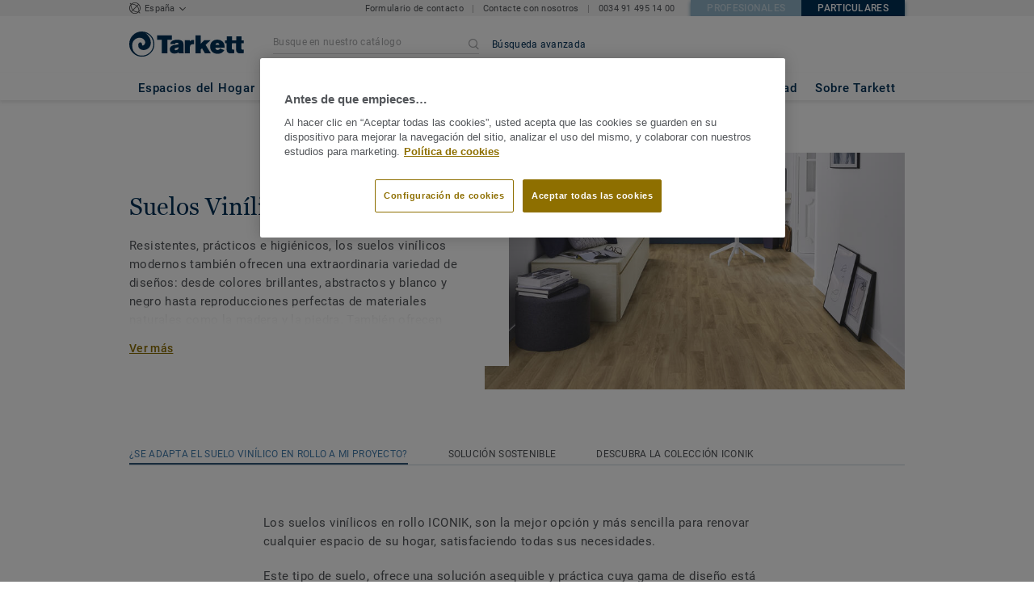

--- FILE ---
content_type: application/javascript
request_url: https://hogar.tarkett.es/js/compiled/0.c79ffd0e.js
body_size: 203954
content:
(window.webpackJsonp=window.webpackJsonp||[]).push([[0],{v0CA:function(t,e,n){t.exports={"v-application":"v-application",black:"black","black--text":"black--text",white:"white","white--text":"white--text",transparent:"transparent","transparent--text":"transparent--text",red:"red","red--text":"red--text","lighten-5":"lighten-5","text--lighten-5":"text--lighten-5","lighten-4":"lighten-4","text--lighten-4":"text--lighten-4","lighten-3":"lighten-3","text--lighten-3":"text--lighten-3","lighten-2":"lighten-2","text--lighten-2":"text--lighten-2","lighten-1":"lighten-1","text--lighten-1":"text--lighten-1","darken-1":"darken-1","text--darken-1":"text--darken-1","darken-2":"darken-2","text--darken-2":"text--darken-2","darken-3":"darken-3","text--darken-3":"text--darken-3","darken-4":"darken-4","text--darken-4":"text--darken-4","accent-1":"accent-1","text--accent-1":"text--accent-1","accent-2":"accent-2","text--accent-2":"text--accent-2","accent-3":"accent-3","text--accent-3":"text--accent-3","accent-4":"accent-4","text--accent-4":"text--accent-4",pink:"pink","pink--text":"pink--text",purple:"purple","purple--text":"purple--text","deep-purple":"deep-purple","deep-purple--text":"deep-purple--text",indigo:"indigo","indigo--text":"indigo--text",blue:"blue","blue--text":"blue--text","light-blue":"light-blue","light-blue--text":"light-blue--text",cyan:"cyan","cyan--text":"cyan--text",teal:"teal","teal--text":"teal--text",green:"green","green--text":"green--text","light-green":"light-green","light-green--text":"light-green--text",lime:"lime","lime--text":"lime--text",yellow:"yellow","yellow--text":"yellow--text",amber:"amber","amber--text":"amber--text",orange:"orange","orange--text":"orange--text","deep-orange":"deep-orange","deep-orange--text":"deep-orange--text",brown:"brown","brown--text":"brown--text","blue-grey":"blue-grey","blue-grey--text":"blue-grey--text",grey:"grey","grey--text":"grey--text",shades:"shades","shades--text":"shades--text","text--black":"text--black","text--white":"text--white","text--transparent":"text--transparent","elevation-24":"elevation-24","elevation-23":"elevation-23","elevation-22":"elevation-22","elevation-21":"elevation-21","elevation-20":"elevation-20","elevation-19":"elevation-19","elevation-18":"elevation-18","elevation-17":"elevation-17","elevation-16":"elevation-16","elevation-15":"elevation-15","elevation-14":"elevation-14","elevation-13":"elevation-13","elevation-12":"elevation-12","elevation-11":"elevation-11","elevation-10":"elevation-10","elevation-9":"elevation-9","elevation-8":"elevation-8","elevation-7":"elevation-7","elevation-6":"elevation-6","elevation-5":"elevation-5","elevation-4":"elevation-4","elevation-3":"elevation-3","elevation-2":"elevation-2","elevation-1":"elevation-1","elevation-0":"elevation-0","carousel-transition-enter":"carousel-transition-enter","carousel-transition-leave":"carousel-transition-leave","carousel-transition-leave-to":"carousel-transition-leave-to","carousel-reverse-transition-enter":"carousel-reverse-transition-enter","carousel-reverse-transition-leave":"carousel-reverse-transition-leave","carousel-reverse-transition-leave-to":"carousel-reverse-transition-leave-to","dialog-transition-enter-active":"dialog-transition-enter-active","dialog-transition-leave-active":"dialog-transition-leave-active","dialog-transition-enter":"dialog-transition-enter","dialog-transition-leave-to":"dialog-transition-leave-to","dialog-transition-enter-to":"dialog-transition-enter-to","dialog-transition-leave":"dialog-transition-leave","dialog-bottom-transition-enter":"dialog-bottom-transition-enter","dialog-bottom-transition-leave-to":"dialog-bottom-transition-leave-to","dialog-top-transition-enter":"dialog-top-transition-enter","dialog-top-transition-leave-to":"dialog-top-transition-leave-to","picker-reverse-transition-enter-active":"picker-reverse-transition-enter-active","picker-reverse-transition-leave-active":"picker-reverse-transition-leave-active","picker-transition-enter-active":"picker-transition-enter-active","picker-transition-leave-active":"picker-transition-leave-active","picker-reverse-transition-enter":"picker-reverse-transition-enter","picker-reverse-transition-leave-to":"picker-reverse-transition-leave-to","picker-transition-enter":"picker-transition-enter","picker-transition-leave-to":"picker-transition-leave-to","picker-reverse-transition-leave":"picker-reverse-transition-leave","picker-transition-leave":"picker-transition-leave","picker-title-transition-enter-to":"picker-title-transition-enter-to","picker-title-transition-leave":"picker-title-transition-leave","picker-title-transition-enter":"picker-title-transition-enter","picker-title-transition-leave-to":"picker-title-transition-leave-to","picker-title-transition-leave-active":"picker-title-transition-leave-active","tab-transition-enter":"tab-transition-enter","tab-transition-leave":"tab-transition-leave","tab-transition-leave-active":"tab-transition-leave-active","tab-transition-leave-to":"tab-transition-leave-to","tab-reverse-transition-enter":"tab-reverse-transition-enter","tab-reverse-transition-leave":"tab-reverse-transition-leave","tab-reverse-transition-leave-to":"tab-reverse-transition-leave-to","expand-transition-enter-active":"expand-transition-enter-active","expand-transition-leave-active":"expand-transition-leave-active","expand-transition-move":"expand-transition-move","expand-x-transition-enter-active":"expand-x-transition-enter-active","expand-x-transition-leave-active":"expand-x-transition-leave-active","expand-x-transition-move":"expand-x-transition-move","scale-transition-enter-active":"scale-transition-enter-active","scale-transition-leave-active":"scale-transition-leave-active","scale-transition-move":"scale-transition-move","scale-transition-enter":"scale-transition-enter","scale-transition-leave":"scale-transition-leave","scale-transition-leave-to":"scale-transition-leave-to","scale-rotate-transition-enter-active":"scale-rotate-transition-enter-active","scale-rotate-transition-leave-active":"scale-rotate-transition-leave-active","scale-rotate-transition-move":"scale-rotate-transition-move","scale-rotate-transition-enter":"scale-rotate-transition-enter","scale-rotate-transition-leave":"scale-rotate-transition-leave","scale-rotate-transition-leave-to":"scale-rotate-transition-leave-to","scale-rotate-reverse-transition-enter-active":"scale-rotate-reverse-transition-enter-active","scale-rotate-reverse-transition-leave-active":"scale-rotate-reverse-transition-leave-active","scale-rotate-reverse-transition-move":"scale-rotate-reverse-transition-move","scale-rotate-reverse-transition-enter":"scale-rotate-reverse-transition-enter","scale-rotate-reverse-transition-leave":"scale-rotate-reverse-transition-leave","scale-rotate-reverse-transition-leave-to":"scale-rotate-reverse-transition-leave-to","message-transition-enter-active":"message-transition-enter-active","message-transition-leave-active":"message-transition-leave-active","message-transition-move":"message-transition-move","message-transition-enter":"message-transition-enter","message-transition-leave-to":"message-transition-leave-to","message-transition-leave":"message-transition-leave","slide-y-transition-enter-active":"slide-y-transition-enter-active","slide-y-transition-leave-active":"slide-y-transition-leave-active","slide-y-transition-move":"slide-y-transition-move","slide-y-transition-enter":"slide-y-transition-enter","slide-y-transition-leave-to":"slide-y-transition-leave-to","slide-y-reverse-transition-enter-active":"slide-y-reverse-transition-enter-active","slide-y-reverse-transition-leave-active":"slide-y-reverse-transition-leave-active","slide-y-reverse-transition-move":"slide-y-reverse-transition-move","slide-y-reverse-transition-enter":"slide-y-reverse-transition-enter","slide-y-reverse-transition-leave-to":"slide-y-reverse-transition-leave-to","scroll-y-transition-enter-active":"scroll-y-transition-enter-active","scroll-y-transition-leave-active":"scroll-y-transition-leave-active","scroll-y-transition-move":"scroll-y-transition-move","scroll-y-transition-enter":"scroll-y-transition-enter","scroll-y-transition-leave-to":"scroll-y-transition-leave-to","scroll-y-reverse-transition-enter-active":"scroll-y-reverse-transition-enter-active","scroll-y-reverse-transition-leave-active":"scroll-y-reverse-transition-leave-active","scroll-y-reverse-transition-move":"scroll-y-reverse-transition-move","scroll-y-reverse-transition-enter":"scroll-y-reverse-transition-enter","scroll-y-reverse-transition-leave-to":"scroll-y-reverse-transition-leave-to","scroll-x-transition-enter-active":"scroll-x-transition-enter-active","scroll-x-transition-leave-active":"scroll-x-transition-leave-active","scroll-x-transition-move":"scroll-x-transition-move","scroll-x-transition-enter":"scroll-x-transition-enter","scroll-x-transition-leave-to":"scroll-x-transition-leave-to","scroll-x-reverse-transition-enter-active":"scroll-x-reverse-transition-enter-active","scroll-x-reverse-transition-leave-active":"scroll-x-reverse-transition-leave-active","scroll-x-reverse-transition-move":"scroll-x-reverse-transition-move","scroll-x-reverse-transition-enter":"scroll-x-reverse-transition-enter","scroll-x-reverse-transition-leave-to":"scroll-x-reverse-transition-leave-to","slide-x-transition-enter-active":"slide-x-transition-enter-active","slide-x-transition-leave-active":"slide-x-transition-leave-active","slide-x-transition-move":"slide-x-transition-move","slide-x-transition-enter":"slide-x-transition-enter","slide-x-transition-leave-to":"slide-x-transition-leave-to","slide-x-reverse-transition-enter-active":"slide-x-reverse-transition-enter-active","slide-x-reverse-transition-leave-active":"slide-x-reverse-transition-leave-active","slide-x-reverse-transition-move":"slide-x-reverse-transition-move","slide-x-reverse-transition-enter":"slide-x-reverse-transition-enter","slide-x-reverse-transition-leave-to":"slide-x-reverse-transition-leave-to","fade-transition-enter-active":"fade-transition-enter-active","fade-transition-leave-active":"fade-transition-leave-active","fade-transition-move":"fade-transition-move","fade-transition-enter":"fade-transition-enter","fade-transition-leave-to":"fade-transition-leave-to","fab-transition-enter-active":"fab-transition-enter-active","fab-transition-leave-active":"fab-transition-leave-active","fab-transition-move":"fab-transition-move","fab-transition-enter":"fab-transition-enter","fab-transition-leave-to":"fab-transition-leave-to",blockquote:"blockquote","theme--light":"theme--light","theme--dark":"theme--dark","overflow-y-hidden":"overflow-y-hidden",heading:"heading","display-4":"display-4","display-3":"display-3","display-2":"display-2","display-1":"display-1",headline:"headline",title:"title","subtitle-2":"subtitle-2","subtitle-1":"subtitle-1","body-2":"body-2","body-1":"body-1",caption:"caption",overline:"overline","hidden-print-only":"hidden-print-only","hidden-screen-only":"hidden-screen-only","hidden-xs-only":"hidden-xs-only","hidden-sm-only":"hidden-sm-only","hidden-sm-and-down":"hidden-sm-and-down","hidden-sm-and-up":"hidden-sm-and-up","hidden-md-only":"hidden-md-only","hidden-md-and-down":"hidden-md-and-down","hidden-md-and-up":"hidden-md-and-up","hidden-lg-only":"hidden-lg-only","hidden-lg-and-down":"hidden-lg-and-down","hidden-lg-and-up":"hidden-lg-and-up","hidden-xl-only":"hidden-xl-only","d-sr-only":"d-sr-only","d-sr-only-focusable":"d-sr-only-focusable","font-weight-thin":"font-weight-thin","font-weight-light":"font-weight-light","font-weight-regular":"font-weight-regular","font-weight-medium":"font-weight-medium","font-weight-bold":"font-weight-bold","font-weight-black":"font-weight-black","font-italic":"font-italic","transition-fast-out-slow-in":"transition-fast-out-slow-in","transition-linear-out-slow-in":"transition-linear-out-slow-in","transition-fast-out-linear-in":"transition-fast-out-linear-in","transition-ease-in-out":"transition-ease-in-out","transition-fast-in-fast-out":"transition-fast-in-fast-out","transition-swing":"transition-swing","overflow-auto":"overflow-auto","overflow-hidden":"overflow-hidden","overflow-visible":"overflow-visible","overflow-x-auto":"overflow-x-auto","overflow-x-hidden":"overflow-x-hidden","overflow-y-auto":"overflow-y-auto","d-none":"d-none","d-inline":"d-inline","d-inline-block":"d-inline-block","d-block":"d-block","d-table":"d-table","d-table-row":"d-table-row","d-table-cell":"d-table-cell","d-flex":"d-flex","d-inline-flex":"d-inline-flex","float-none":"float-none","float-left":"float-left","float-right":"float-right","v-application--is-rtl":"v-application--is-rtl","float-end":"float-end","v-application--is-ltr":"v-application--is-ltr","float-start":"float-start","flex-fill":"flex-fill","flex-row":"flex-row","flex-column":"flex-column","flex-row-reverse":"flex-row-reverse","flex-column-reverse":"flex-column-reverse","flex-grow-0":"flex-grow-0","flex-grow-1":"flex-grow-1","flex-shrink-0":"flex-shrink-0","flex-shrink-1":"flex-shrink-1","flex-wrap":"flex-wrap","flex-nowrap":"flex-nowrap","flex-wrap-reverse":"flex-wrap-reverse","justify-start":"justify-start","justify-end":"justify-end","justify-center":"justify-center","justify-space-between":"justify-space-between","justify-space-around":"justify-space-around","align-start":"align-start","align-end":"align-end","align-center":"align-center","align-baseline":"align-baseline","align-stretch":"align-stretch","align-content-start":"align-content-start","align-content-end":"align-content-end","align-content-center":"align-content-center","align-content-space-between":"align-content-space-between","align-content-space-around":"align-content-space-around","align-content-stretch":"align-content-stretch","align-self-auto":"align-self-auto","align-self-start":"align-self-start","align-self-end":"align-self-end","align-self-center":"align-self-center","align-self-baseline":"align-self-baseline","align-self-stretch":"align-self-stretch","order-first":"order-first","order-0":"order-0","order-1":"order-1","order-2":"order-2","order-3":"order-3","order-4":"order-4","order-5":"order-5","order-6":"order-6","order-7":"order-7","order-8":"order-8","order-9":"order-9","order-10":"order-10","order-11":"order-11","order-12":"order-12","order-last":"order-last","ma-0":"ma-0","ma-1":"ma-1","ma-2":"ma-2","ma-3":"ma-3","ma-4":"ma-4","ma-5":"ma-5","ma-6":"ma-6","ma-7":"ma-7","ma-8":"ma-8","ma-9":"ma-9","ma-10":"ma-10","ma-11":"ma-11","ma-12":"ma-12","ma-13":"ma-13","ma-14":"ma-14","ma-15":"ma-15","ma-16":"ma-16","ma-auto":"ma-auto","mx-0":"mx-0","mx-1":"mx-1","mx-2":"mx-2","mx-3":"mx-3","mx-4":"mx-4","mx-5":"mx-5","mx-6":"mx-6","mx-7":"mx-7","mx-8":"mx-8","mx-9":"mx-9","mx-10":"mx-10","mx-11":"mx-11","mx-12":"mx-12","mx-13":"mx-13","mx-14":"mx-14","mx-15":"mx-15","mx-16":"mx-16","mx-auto":"mx-auto","my-0":"my-0","my-1":"my-1","my-2":"my-2","my-3":"my-3","my-4":"my-4","my-5":"my-5","my-6":"my-6","my-7":"my-7","my-8":"my-8","my-9":"my-9","my-10":"my-10","my-11":"my-11","my-12":"my-12","my-13":"my-13","my-14":"my-14","my-15":"my-15","my-16":"my-16","my-auto":"my-auto","mt-0":"mt-0","mt-1":"mt-1","mt-2":"mt-2","mt-3":"mt-3","mt-4":"mt-4","mt-5":"mt-5","mt-6":"mt-6","mt-7":"mt-7","mt-8":"mt-8","mt-9":"mt-9","mt-10":"mt-10","mt-11":"mt-11","mt-12":"mt-12","mt-13":"mt-13","mt-14":"mt-14","mt-15":"mt-15","mt-16":"mt-16","mt-auto":"mt-auto","mr-0":"mr-0","mr-1":"mr-1","mr-2":"mr-2","mr-3":"mr-3","mr-4":"mr-4","mr-5":"mr-5","mr-6":"mr-6","mr-7":"mr-7","mr-8":"mr-8","mr-9":"mr-9","mr-10":"mr-10","mr-11":"mr-11","mr-12":"mr-12","mr-13":"mr-13","mr-14":"mr-14","mr-15":"mr-15","mr-16":"mr-16","mr-auto":"mr-auto","mb-0":"mb-0","mb-1":"mb-1","mb-2":"mb-2","mb-3":"mb-3","mb-4":"mb-4","mb-5":"mb-5","mb-6":"mb-6","mb-7":"mb-7","mb-8":"mb-8","mb-9":"mb-9","mb-10":"mb-10","mb-11":"mb-11","mb-12":"mb-12","mb-13":"mb-13","mb-14":"mb-14","mb-15":"mb-15","mb-16":"mb-16","mb-auto":"mb-auto","ml-0":"ml-0","ml-1":"ml-1","ml-2":"ml-2","ml-3":"ml-3","ml-4":"ml-4","ml-5":"ml-5","ml-6":"ml-6","ml-7":"ml-7","ml-8":"ml-8","ml-9":"ml-9","ml-10":"ml-10","ml-11":"ml-11","ml-12":"ml-12","ml-13":"ml-13","ml-14":"ml-14","ml-15":"ml-15","ml-16":"ml-16","ml-auto":"ml-auto","ms-0":"ms-0","ms-1":"ms-1","ms-2":"ms-2","ms-3":"ms-3","ms-4":"ms-4","ms-5":"ms-5","ms-6":"ms-6","ms-7":"ms-7","ms-8":"ms-8","ms-9":"ms-9","ms-10":"ms-10","ms-11":"ms-11","ms-12":"ms-12","ms-13":"ms-13","ms-14":"ms-14","ms-15":"ms-15","ms-16":"ms-16","ms-auto":"ms-auto","me-0":"me-0","me-1":"me-1","me-2":"me-2","me-3":"me-3","me-4":"me-4","me-5":"me-5","me-6":"me-6","me-7":"me-7","me-8":"me-8","me-9":"me-9","me-10":"me-10","me-11":"me-11","me-12":"me-12","me-13":"me-13","me-14":"me-14","me-15":"me-15","me-16":"me-16","me-auto":"me-auto","ma-n1":"ma-n1","ma-n2":"ma-n2","ma-n3":"ma-n3","ma-n4":"ma-n4","ma-n5":"ma-n5","ma-n6":"ma-n6","ma-n7":"ma-n7","ma-n8":"ma-n8","ma-n9":"ma-n9","ma-n10":"ma-n10","ma-n11":"ma-n11","ma-n12":"ma-n12","ma-n13":"ma-n13","ma-n14":"ma-n14","ma-n15":"ma-n15","ma-n16":"ma-n16","mx-n1":"mx-n1","mx-n2":"mx-n2","mx-n3":"mx-n3","mx-n4":"mx-n4","mx-n5":"mx-n5","mx-n6":"mx-n6","mx-n7":"mx-n7","mx-n8":"mx-n8","mx-n9":"mx-n9","mx-n10":"mx-n10","mx-n11":"mx-n11","mx-n12":"mx-n12","mx-n13":"mx-n13","mx-n14":"mx-n14","mx-n15":"mx-n15","mx-n16":"mx-n16","my-n1":"my-n1","my-n2":"my-n2","my-n3":"my-n3","my-n4":"my-n4","my-n5":"my-n5","my-n6":"my-n6","my-n7":"my-n7","my-n8":"my-n8","my-n9":"my-n9","my-n10":"my-n10","my-n11":"my-n11","my-n12":"my-n12","my-n13":"my-n13","my-n14":"my-n14","my-n15":"my-n15","my-n16":"my-n16","mt-n1":"mt-n1","mt-n2":"mt-n2","mt-n3":"mt-n3","mt-n4":"mt-n4","mt-n5":"mt-n5","mt-n6":"mt-n6","mt-n7":"mt-n7","mt-n8":"mt-n8","mt-n9":"mt-n9","mt-n10":"mt-n10","mt-n11":"mt-n11","mt-n12":"mt-n12","mt-n13":"mt-n13","mt-n14":"mt-n14","mt-n15":"mt-n15","mt-n16":"mt-n16","mr-n1":"mr-n1","mr-n2":"mr-n2","mr-n3":"mr-n3","mr-n4":"mr-n4","mr-n5":"mr-n5","mr-n6":"mr-n6","mr-n7":"mr-n7","mr-n8":"mr-n8","mr-n9":"mr-n9","mr-n10":"mr-n10","mr-n11":"mr-n11","mr-n12":"mr-n12","mr-n13":"mr-n13","mr-n14":"mr-n14","mr-n15":"mr-n15","mr-n16":"mr-n16","mb-n1":"mb-n1","mb-n2":"mb-n2","mb-n3":"mb-n3","mb-n4":"mb-n4","mb-n5":"mb-n5","mb-n6":"mb-n6","mb-n7":"mb-n7","mb-n8":"mb-n8","mb-n9":"mb-n9","mb-n10":"mb-n10","mb-n11":"mb-n11","mb-n12":"mb-n12","mb-n13":"mb-n13","mb-n14":"mb-n14","mb-n15":"mb-n15","mb-n16":"mb-n16","ml-n1":"ml-n1","ml-n2":"ml-n2","ml-n3":"ml-n3","ml-n4":"ml-n4","ml-n5":"ml-n5","ml-n6":"ml-n6","ml-n7":"ml-n7","ml-n8":"ml-n8","ml-n9":"ml-n9","ml-n10":"ml-n10","ml-n11":"ml-n11","ml-n12":"ml-n12","ml-n13":"ml-n13","ml-n14":"ml-n14","ml-n15":"ml-n15","ml-n16":"ml-n16","ms-n1":"ms-n1","ms-n2":"ms-n2","ms-n3":"ms-n3","ms-n4":"ms-n4","ms-n5":"ms-n5","ms-n6":"ms-n6","ms-n7":"ms-n7","ms-n8":"ms-n8","ms-n9":"ms-n9","ms-n10":"ms-n10","ms-n11":"ms-n11","ms-n12":"ms-n12","ms-n13":"ms-n13","ms-n14":"ms-n14","ms-n15":"ms-n15","ms-n16":"ms-n16","me-n1":"me-n1","me-n2":"me-n2","me-n3":"me-n3","me-n4":"me-n4","me-n5":"me-n5","me-n6":"me-n6","me-n7":"me-n7","me-n8":"me-n8","me-n9":"me-n9","me-n10":"me-n10","me-n11":"me-n11","me-n12":"me-n12","me-n13":"me-n13","me-n14":"me-n14","me-n15":"me-n15","me-n16":"me-n16","pa-0":"pa-0","pa-1":"pa-1","pa-2":"pa-2","pa-3":"pa-3","pa-4":"pa-4","pa-5":"pa-5","pa-6":"pa-6","pa-7":"pa-7","pa-8":"pa-8","pa-9":"pa-9","pa-10":"pa-10","pa-11":"pa-11","pa-12":"pa-12","pa-13":"pa-13","pa-14":"pa-14","pa-15":"pa-15","pa-16":"pa-16","px-0":"px-0","px-1":"px-1","px-2":"px-2","px-3":"px-3","px-4":"px-4","px-5":"px-5","px-6":"px-6","px-7":"px-7","px-8":"px-8","px-9":"px-9","px-10":"px-10","px-11":"px-11","px-12":"px-12","px-13":"px-13","px-14":"px-14","px-15":"px-15","px-16":"px-16","py-0":"py-0","py-1":"py-1","py-2":"py-2","py-3":"py-3","py-4":"py-4","py-5":"py-5","py-6":"py-6","py-7":"py-7","py-8":"py-8","py-9":"py-9","py-10":"py-10","py-11":"py-11","py-12":"py-12","py-13":"py-13","py-14":"py-14","py-15":"py-15","py-16":"py-16","pt-0":"pt-0","pt-1":"pt-1","pt-2":"pt-2","pt-3":"pt-3","pt-4":"pt-4","pt-5":"pt-5","pt-6":"pt-6","pt-7":"pt-7","pt-8":"pt-8","pt-9":"pt-9","pt-10":"pt-10","pt-11":"pt-11","pt-12":"pt-12","pt-13":"pt-13","pt-14":"pt-14","pt-15":"pt-15","pt-16":"pt-16","pr-0":"pr-0","pr-1":"pr-1","pr-2":"pr-2","pr-3":"pr-3","pr-4":"pr-4","pr-5":"pr-5","pr-6":"pr-6","pr-7":"pr-7","pr-8":"pr-8","pr-9":"pr-9","pr-10":"pr-10","pr-11":"pr-11","pr-12":"pr-12","pr-13":"pr-13","pr-14":"pr-14","pr-15":"pr-15","pr-16":"pr-16","pb-0":"pb-0","pb-1":"pb-1","pb-2":"pb-2","pb-3":"pb-3","pb-4":"pb-4","pb-5":"pb-5","pb-6":"pb-6","pb-7":"pb-7","pb-8":"pb-8","pb-9":"pb-9","pb-10":"pb-10","pb-11":"pb-11","pb-12":"pb-12","pb-13":"pb-13","pb-14":"pb-14","pb-15":"pb-15","pb-16":"pb-16","pl-0":"pl-0","pl-1":"pl-1","pl-2":"pl-2","pl-3":"pl-3","pl-4":"pl-4","pl-5":"pl-5","pl-6":"pl-6","pl-7":"pl-7","pl-8":"pl-8","pl-9":"pl-9","pl-10":"pl-10","pl-11":"pl-11","pl-12":"pl-12","pl-13":"pl-13","pl-14":"pl-14","pl-15":"pl-15","pl-16":"pl-16","ps-0":"ps-0","ps-1":"ps-1","ps-2":"ps-2","ps-3":"ps-3","ps-4":"ps-4","ps-5":"ps-5","ps-6":"ps-6","ps-7":"ps-7","ps-8":"ps-8","ps-9":"ps-9","ps-10":"ps-10","ps-11":"ps-11","ps-12":"ps-12","ps-13":"ps-13","ps-14":"ps-14","ps-15":"ps-15","ps-16":"ps-16","pe-0":"pe-0","pe-1":"pe-1","pe-2":"pe-2","pe-3":"pe-3","pe-4":"pe-4","pe-5":"pe-5","pe-6":"pe-6","pe-7":"pe-7","pe-8":"pe-8","pe-9":"pe-9","pe-10":"pe-10","pe-11":"pe-11","pe-12":"pe-12","pe-13":"pe-13","pe-14":"pe-14","pe-15":"pe-15","pe-16":"pe-16","rounded-0":"rounded-0","rounded-sm":"rounded-sm",rounded:"rounded","rounded-lg":"rounded-lg","rounded-xl":"rounded-xl","rounded-xxl":"rounded-xxl","rounded-pill":"rounded-pill","rounded-circle":"rounded-circle","rounded-t-0":"rounded-t-0","rounded-t-sm":"rounded-t-sm","rounded-t":"rounded-t","rounded-t-lg":"rounded-t-lg","rounded-t-xl":"rounded-t-xl","rounded-t-xxl":"rounded-t-xxl","rounded-t-pill":"rounded-t-pill","rounded-t-circle":"rounded-t-circle","rounded-r-0":"rounded-r-0","rounded-r-sm":"rounded-r-sm","rounded-r":"rounded-r","rounded-r-lg":"rounded-r-lg","rounded-r-xl":"rounded-r-xl","rounded-r-xxl":"rounded-r-xxl","rounded-r-pill":"rounded-r-pill","rounded-r-circle":"rounded-r-circle","rounded-b-0":"rounded-b-0","rounded-b-sm":"rounded-b-sm","rounded-b":"rounded-b","rounded-b-lg":"rounded-b-lg","rounded-b-xl":"rounded-b-xl","rounded-b-xxl":"rounded-b-xxl","rounded-b-pill":"rounded-b-pill","rounded-b-circle":"rounded-b-circle","rounded-l-0":"rounded-l-0","rounded-l-sm":"rounded-l-sm","rounded-l":"rounded-l","rounded-l-lg":"rounded-l-lg","rounded-l-xl":"rounded-l-xl","rounded-l-xxl":"rounded-l-xxl","rounded-l-pill":"rounded-l-pill","rounded-l-circle":"rounded-l-circle","rounded-tl-0":"rounded-tl-0","rounded-tl-sm":"rounded-tl-sm","rounded-tl":"rounded-tl","rounded-tl-lg":"rounded-tl-lg","rounded-tl-xl":"rounded-tl-xl","rounded-tl-xxl":"rounded-tl-xxl","rounded-tl-pill":"rounded-tl-pill","rounded-tl-circle":"rounded-tl-circle","rounded-tr-0":"rounded-tr-0","rounded-tr-sm":"rounded-tr-sm","rounded-tr":"rounded-tr","rounded-tr-lg":"rounded-tr-lg","rounded-tr-xl":"rounded-tr-xl","rounded-tr-xxl":"rounded-tr-xxl","rounded-tr-pill":"rounded-tr-pill","rounded-tr-circle":"rounded-tr-circle","rounded-br-0":"rounded-br-0","rounded-br-sm":"rounded-br-sm","rounded-br":"rounded-br","rounded-br-lg":"rounded-br-lg","rounded-br-xl":"rounded-br-xl","rounded-br-xxl":"rounded-br-xxl","rounded-br-pill":"rounded-br-pill","rounded-br-circle":"rounded-br-circle","rounded-bl-0":"rounded-bl-0","rounded-bl-sm":"rounded-bl-sm","rounded-bl":"rounded-bl","rounded-bl-lg":"rounded-bl-lg","rounded-bl-xl":"rounded-bl-xl","rounded-bl-xxl":"rounded-bl-xxl","rounded-bl-pill":"rounded-bl-pill","rounded-bl-circle":"rounded-bl-circle","text-left":"text-left","text-right":"text-right","text-center":"text-center","text-justify":"text-justify","text-start":"text-start","text-end":"text-end","text-decoration-line-through":"text-decoration-line-through","text-decoration-none":"text-decoration-none","text-decoration-overline":"text-decoration-overline","text-decoration-underline":"text-decoration-underline","text-wrap":"text-wrap","text-no-wrap":"text-no-wrap","text-pre":"text-pre","text-pre-line":"text-pre-line","text-pre-wrap":"text-pre-wrap","text-break":"text-break","text-truncate":"text-truncate","text-none":"text-none","text-capitalize":"text-capitalize","text-lowercase":"text-lowercase","text-uppercase":"text-uppercase","text-h1":"text-h1","text-h2":"text-h2","text-h3":"text-h3","text-h4":"text-h4","text-h5":"text-h5","text-h6":"text-h6","text-subtitle-1":"text-subtitle-1","text-subtitle-2":"text-subtitle-2","text-body-1":"text-body-1","text-body-2":"text-body-2","text-button":"text-button","text-caption":"text-caption","text-overline":"text-overline","d-sm-none":"d-sm-none","d-sm-inline":"d-sm-inline","d-sm-inline-block":"d-sm-inline-block","d-sm-block":"d-sm-block","d-sm-table":"d-sm-table","d-sm-table-row":"d-sm-table-row","d-sm-table-cell":"d-sm-table-cell","d-sm-flex":"d-sm-flex","d-sm-inline-flex":"d-sm-inline-flex","float-sm-none":"float-sm-none","float-sm-left":"float-sm-left","float-sm-right":"float-sm-right","float-sm-end":"float-sm-end","float-sm-start":"float-sm-start","flex-sm-fill":"flex-sm-fill","flex-sm-row":"flex-sm-row","flex-sm-column":"flex-sm-column","flex-sm-row-reverse":"flex-sm-row-reverse","flex-sm-column-reverse":"flex-sm-column-reverse","flex-sm-grow-0":"flex-sm-grow-0","flex-sm-grow-1":"flex-sm-grow-1","flex-sm-shrink-0":"flex-sm-shrink-0","flex-sm-shrink-1":"flex-sm-shrink-1","flex-sm-wrap":"flex-sm-wrap","flex-sm-nowrap":"flex-sm-nowrap","flex-sm-wrap-reverse":"flex-sm-wrap-reverse","justify-sm-start":"justify-sm-start","justify-sm-end":"justify-sm-end","justify-sm-center":"justify-sm-center","justify-sm-space-between":"justify-sm-space-between","justify-sm-space-around":"justify-sm-space-around","align-sm-start":"align-sm-start","align-sm-end":"align-sm-end","align-sm-center":"align-sm-center","align-sm-baseline":"align-sm-baseline","align-sm-stretch":"align-sm-stretch","align-content-sm-start":"align-content-sm-start","align-content-sm-end":"align-content-sm-end","align-content-sm-center":"align-content-sm-center","align-content-sm-space-between":"align-content-sm-space-between","align-content-sm-space-around":"align-content-sm-space-around","align-content-sm-stretch":"align-content-sm-stretch","align-self-sm-auto":"align-self-sm-auto","align-self-sm-start":"align-self-sm-start","align-self-sm-end":"align-self-sm-end","align-self-sm-center":"align-self-sm-center","align-self-sm-baseline":"align-self-sm-baseline","align-self-sm-stretch":"align-self-sm-stretch","order-sm-first":"order-sm-first","order-sm-0":"order-sm-0","order-sm-1":"order-sm-1","order-sm-2":"order-sm-2","order-sm-3":"order-sm-3","order-sm-4":"order-sm-4","order-sm-5":"order-sm-5","order-sm-6":"order-sm-6","order-sm-7":"order-sm-7","order-sm-8":"order-sm-8","order-sm-9":"order-sm-9","order-sm-10":"order-sm-10","order-sm-11":"order-sm-11","order-sm-12":"order-sm-12","order-sm-last":"order-sm-last","ma-sm-0":"ma-sm-0","ma-sm-1":"ma-sm-1","ma-sm-2":"ma-sm-2","ma-sm-3":"ma-sm-3","ma-sm-4":"ma-sm-4","ma-sm-5":"ma-sm-5","ma-sm-6":"ma-sm-6","ma-sm-7":"ma-sm-7","ma-sm-8":"ma-sm-8","ma-sm-9":"ma-sm-9","ma-sm-10":"ma-sm-10","ma-sm-11":"ma-sm-11","ma-sm-12":"ma-sm-12","ma-sm-13":"ma-sm-13","ma-sm-14":"ma-sm-14","ma-sm-15":"ma-sm-15","ma-sm-16":"ma-sm-16","ma-sm-auto":"ma-sm-auto","mx-sm-0":"mx-sm-0","mx-sm-1":"mx-sm-1","mx-sm-2":"mx-sm-2","mx-sm-3":"mx-sm-3","mx-sm-4":"mx-sm-4","mx-sm-5":"mx-sm-5","mx-sm-6":"mx-sm-6","mx-sm-7":"mx-sm-7","mx-sm-8":"mx-sm-8","mx-sm-9":"mx-sm-9","mx-sm-10":"mx-sm-10","mx-sm-11":"mx-sm-11","mx-sm-12":"mx-sm-12","mx-sm-13":"mx-sm-13","mx-sm-14":"mx-sm-14","mx-sm-15":"mx-sm-15","mx-sm-16":"mx-sm-16","mx-sm-auto":"mx-sm-auto","my-sm-0":"my-sm-0","my-sm-1":"my-sm-1","my-sm-2":"my-sm-2","my-sm-3":"my-sm-3","my-sm-4":"my-sm-4","my-sm-5":"my-sm-5","my-sm-6":"my-sm-6","my-sm-7":"my-sm-7","my-sm-8":"my-sm-8","my-sm-9":"my-sm-9","my-sm-10":"my-sm-10","my-sm-11":"my-sm-11","my-sm-12":"my-sm-12","my-sm-13":"my-sm-13","my-sm-14":"my-sm-14","my-sm-15":"my-sm-15","my-sm-16":"my-sm-16","my-sm-auto":"my-sm-auto","mt-sm-0":"mt-sm-0","mt-sm-1":"mt-sm-1","mt-sm-2":"mt-sm-2","mt-sm-3":"mt-sm-3","mt-sm-4":"mt-sm-4","mt-sm-5":"mt-sm-5","mt-sm-6":"mt-sm-6","mt-sm-7":"mt-sm-7","mt-sm-8":"mt-sm-8","mt-sm-9":"mt-sm-9","mt-sm-10":"mt-sm-10","mt-sm-11":"mt-sm-11","mt-sm-12":"mt-sm-12","mt-sm-13":"mt-sm-13","mt-sm-14":"mt-sm-14","mt-sm-15":"mt-sm-15","mt-sm-16":"mt-sm-16","mt-sm-auto":"mt-sm-auto","mr-sm-0":"mr-sm-0","mr-sm-1":"mr-sm-1","mr-sm-2":"mr-sm-2","mr-sm-3":"mr-sm-3","mr-sm-4":"mr-sm-4","mr-sm-5":"mr-sm-5","mr-sm-6":"mr-sm-6","mr-sm-7":"mr-sm-7","mr-sm-8":"mr-sm-8","mr-sm-9":"mr-sm-9","mr-sm-10":"mr-sm-10","mr-sm-11":"mr-sm-11","mr-sm-12":"mr-sm-12","mr-sm-13":"mr-sm-13","mr-sm-14":"mr-sm-14","mr-sm-15":"mr-sm-15","mr-sm-16":"mr-sm-16","mr-sm-auto":"mr-sm-auto","mb-sm-0":"mb-sm-0","mb-sm-1":"mb-sm-1","mb-sm-2":"mb-sm-2","mb-sm-3":"mb-sm-3","mb-sm-4":"mb-sm-4","mb-sm-5":"mb-sm-5","mb-sm-6":"mb-sm-6","mb-sm-7":"mb-sm-7","mb-sm-8":"mb-sm-8","mb-sm-9":"mb-sm-9","mb-sm-10":"mb-sm-10","mb-sm-11":"mb-sm-11","mb-sm-12":"mb-sm-12","mb-sm-13":"mb-sm-13","mb-sm-14":"mb-sm-14","mb-sm-15":"mb-sm-15","mb-sm-16":"mb-sm-16","mb-sm-auto":"mb-sm-auto","ml-sm-0":"ml-sm-0","ml-sm-1":"ml-sm-1","ml-sm-2":"ml-sm-2","ml-sm-3":"ml-sm-3","ml-sm-4":"ml-sm-4","ml-sm-5":"ml-sm-5","ml-sm-6":"ml-sm-6","ml-sm-7":"ml-sm-7","ml-sm-8":"ml-sm-8","ml-sm-9":"ml-sm-9","ml-sm-10":"ml-sm-10","ml-sm-11":"ml-sm-11","ml-sm-12":"ml-sm-12","ml-sm-13":"ml-sm-13","ml-sm-14":"ml-sm-14","ml-sm-15":"ml-sm-15","ml-sm-16":"ml-sm-16","ml-sm-auto":"ml-sm-auto","ms-sm-0":"ms-sm-0","ms-sm-1":"ms-sm-1","ms-sm-2":"ms-sm-2","ms-sm-3":"ms-sm-3","ms-sm-4":"ms-sm-4","ms-sm-5":"ms-sm-5","ms-sm-6":"ms-sm-6","ms-sm-7":"ms-sm-7","ms-sm-8":"ms-sm-8","ms-sm-9":"ms-sm-9","ms-sm-10":"ms-sm-10","ms-sm-11":"ms-sm-11","ms-sm-12":"ms-sm-12","ms-sm-13":"ms-sm-13","ms-sm-14":"ms-sm-14","ms-sm-15":"ms-sm-15","ms-sm-16":"ms-sm-16","ms-sm-auto":"ms-sm-auto","me-sm-0":"me-sm-0","me-sm-1":"me-sm-1","me-sm-2":"me-sm-2","me-sm-3":"me-sm-3","me-sm-4":"me-sm-4","me-sm-5":"me-sm-5","me-sm-6":"me-sm-6","me-sm-7":"me-sm-7","me-sm-8":"me-sm-8","me-sm-9":"me-sm-9","me-sm-10":"me-sm-10","me-sm-11":"me-sm-11","me-sm-12":"me-sm-12","me-sm-13":"me-sm-13","me-sm-14":"me-sm-14","me-sm-15":"me-sm-15","me-sm-16":"me-sm-16","me-sm-auto":"me-sm-auto","ma-sm-n1":"ma-sm-n1","ma-sm-n2":"ma-sm-n2","ma-sm-n3":"ma-sm-n3","ma-sm-n4":"ma-sm-n4","ma-sm-n5":"ma-sm-n5","ma-sm-n6":"ma-sm-n6","ma-sm-n7":"ma-sm-n7","ma-sm-n8":"ma-sm-n8","ma-sm-n9":"ma-sm-n9","ma-sm-n10":"ma-sm-n10","ma-sm-n11":"ma-sm-n11","ma-sm-n12":"ma-sm-n12","ma-sm-n13":"ma-sm-n13","ma-sm-n14":"ma-sm-n14","ma-sm-n15":"ma-sm-n15","ma-sm-n16":"ma-sm-n16","mx-sm-n1":"mx-sm-n1","mx-sm-n2":"mx-sm-n2","mx-sm-n3":"mx-sm-n3","mx-sm-n4":"mx-sm-n4","mx-sm-n5":"mx-sm-n5","mx-sm-n6":"mx-sm-n6","mx-sm-n7":"mx-sm-n7","mx-sm-n8":"mx-sm-n8","mx-sm-n9":"mx-sm-n9","mx-sm-n10":"mx-sm-n10","mx-sm-n11":"mx-sm-n11","mx-sm-n12":"mx-sm-n12","mx-sm-n13":"mx-sm-n13","mx-sm-n14":"mx-sm-n14","mx-sm-n15":"mx-sm-n15","mx-sm-n16":"mx-sm-n16","my-sm-n1":"my-sm-n1","my-sm-n2":"my-sm-n2","my-sm-n3":"my-sm-n3","my-sm-n4":"my-sm-n4","my-sm-n5":"my-sm-n5","my-sm-n6":"my-sm-n6","my-sm-n7":"my-sm-n7","my-sm-n8":"my-sm-n8","my-sm-n9":"my-sm-n9","my-sm-n10":"my-sm-n10","my-sm-n11":"my-sm-n11","my-sm-n12":"my-sm-n12","my-sm-n13":"my-sm-n13","my-sm-n14":"my-sm-n14","my-sm-n15":"my-sm-n15","my-sm-n16":"my-sm-n16","mt-sm-n1":"mt-sm-n1","mt-sm-n2":"mt-sm-n2","mt-sm-n3":"mt-sm-n3","mt-sm-n4":"mt-sm-n4","mt-sm-n5":"mt-sm-n5","mt-sm-n6":"mt-sm-n6","mt-sm-n7":"mt-sm-n7","mt-sm-n8":"mt-sm-n8","mt-sm-n9":"mt-sm-n9","mt-sm-n10":"mt-sm-n10","mt-sm-n11":"mt-sm-n11","mt-sm-n12":"mt-sm-n12","mt-sm-n13":"mt-sm-n13","mt-sm-n14":"mt-sm-n14","mt-sm-n15":"mt-sm-n15","mt-sm-n16":"mt-sm-n16","mr-sm-n1":"mr-sm-n1","mr-sm-n2":"mr-sm-n2","mr-sm-n3":"mr-sm-n3","mr-sm-n4":"mr-sm-n4","mr-sm-n5":"mr-sm-n5","mr-sm-n6":"mr-sm-n6","mr-sm-n7":"mr-sm-n7","mr-sm-n8":"mr-sm-n8","mr-sm-n9":"mr-sm-n9","mr-sm-n10":"mr-sm-n10","mr-sm-n11":"mr-sm-n11","mr-sm-n12":"mr-sm-n12","mr-sm-n13":"mr-sm-n13","mr-sm-n14":"mr-sm-n14","mr-sm-n15":"mr-sm-n15","mr-sm-n16":"mr-sm-n16","mb-sm-n1":"mb-sm-n1","mb-sm-n2":"mb-sm-n2","mb-sm-n3":"mb-sm-n3","mb-sm-n4":"mb-sm-n4","mb-sm-n5":"mb-sm-n5","mb-sm-n6":"mb-sm-n6","mb-sm-n7":"mb-sm-n7","mb-sm-n8":"mb-sm-n8","mb-sm-n9":"mb-sm-n9","mb-sm-n10":"mb-sm-n10","mb-sm-n11":"mb-sm-n11","mb-sm-n12":"mb-sm-n12","mb-sm-n13":"mb-sm-n13","mb-sm-n14":"mb-sm-n14","mb-sm-n15":"mb-sm-n15","mb-sm-n16":"mb-sm-n16","ml-sm-n1":"ml-sm-n1","ml-sm-n2":"ml-sm-n2","ml-sm-n3":"ml-sm-n3","ml-sm-n4":"ml-sm-n4","ml-sm-n5":"ml-sm-n5","ml-sm-n6":"ml-sm-n6","ml-sm-n7":"ml-sm-n7","ml-sm-n8":"ml-sm-n8","ml-sm-n9":"ml-sm-n9","ml-sm-n10":"ml-sm-n10","ml-sm-n11":"ml-sm-n11","ml-sm-n12":"ml-sm-n12","ml-sm-n13":"ml-sm-n13","ml-sm-n14":"ml-sm-n14","ml-sm-n15":"ml-sm-n15","ml-sm-n16":"ml-sm-n16","ms-sm-n1":"ms-sm-n1","ms-sm-n2":"ms-sm-n2","ms-sm-n3":"ms-sm-n3","ms-sm-n4":"ms-sm-n4","ms-sm-n5":"ms-sm-n5","ms-sm-n6":"ms-sm-n6","ms-sm-n7":"ms-sm-n7","ms-sm-n8":"ms-sm-n8","ms-sm-n9":"ms-sm-n9","ms-sm-n10":"ms-sm-n10","ms-sm-n11":"ms-sm-n11","ms-sm-n12":"ms-sm-n12","ms-sm-n13":"ms-sm-n13","ms-sm-n14":"ms-sm-n14","ms-sm-n15":"ms-sm-n15","ms-sm-n16":"ms-sm-n16","me-sm-n1":"me-sm-n1","me-sm-n2":"me-sm-n2","me-sm-n3":"me-sm-n3","me-sm-n4":"me-sm-n4","me-sm-n5":"me-sm-n5","me-sm-n6":"me-sm-n6","me-sm-n7":"me-sm-n7","me-sm-n8":"me-sm-n8","me-sm-n9":"me-sm-n9","me-sm-n10":"me-sm-n10","me-sm-n11":"me-sm-n11","me-sm-n12":"me-sm-n12","me-sm-n13":"me-sm-n13","me-sm-n14":"me-sm-n14","me-sm-n15":"me-sm-n15","me-sm-n16":"me-sm-n16","pa-sm-0":"pa-sm-0","pa-sm-1":"pa-sm-1","pa-sm-2":"pa-sm-2","pa-sm-3":"pa-sm-3","pa-sm-4":"pa-sm-4","pa-sm-5":"pa-sm-5","pa-sm-6":"pa-sm-6","pa-sm-7":"pa-sm-7","pa-sm-8":"pa-sm-8","pa-sm-9":"pa-sm-9","pa-sm-10":"pa-sm-10","pa-sm-11":"pa-sm-11","pa-sm-12":"pa-sm-12","pa-sm-13":"pa-sm-13","pa-sm-14":"pa-sm-14","pa-sm-15":"pa-sm-15","pa-sm-16":"pa-sm-16","px-sm-0":"px-sm-0","px-sm-1":"px-sm-1","px-sm-2":"px-sm-2","px-sm-3":"px-sm-3","px-sm-4":"px-sm-4","px-sm-5":"px-sm-5","px-sm-6":"px-sm-6","px-sm-7":"px-sm-7","px-sm-8":"px-sm-8","px-sm-9":"px-sm-9","px-sm-10":"px-sm-10","px-sm-11":"px-sm-11","px-sm-12":"px-sm-12","px-sm-13":"px-sm-13","px-sm-14":"px-sm-14","px-sm-15":"px-sm-15","px-sm-16":"px-sm-16","py-sm-0":"py-sm-0","py-sm-1":"py-sm-1","py-sm-2":"py-sm-2","py-sm-3":"py-sm-3","py-sm-4":"py-sm-4","py-sm-5":"py-sm-5","py-sm-6":"py-sm-6","py-sm-7":"py-sm-7","py-sm-8":"py-sm-8","py-sm-9":"py-sm-9","py-sm-10":"py-sm-10","py-sm-11":"py-sm-11","py-sm-12":"py-sm-12","py-sm-13":"py-sm-13","py-sm-14":"py-sm-14","py-sm-15":"py-sm-15","py-sm-16":"py-sm-16","pt-sm-0":"pt-sm-0","pt-sm-1":"pt-sm-1","pt-sm-2":"pt-sm-2","pt-sm-3":"pt-sm-3","pt-sm-4":"pt-sm-4","pt-sm-5":"pt-sm-5","pt-sm-6":"pt-sm-6","pt-sm-7":"pt-sm-7","pt-sm-8":"pt-sm-8","pt-sm-9":"pt-sm-9","pt-sm-10":"pt-sm-10","pt-sm-11":"pt-sm-11","pt-sm-12":"pt-sm-12","pt-sm-13":"pt-sm-13","pt-sm-14":"pt-sm-14","pt-sm-15":"pt-sm-15","pt-sm-16":"pt-sm-16","pr-sm-0":"pr-sm-0","pr-sm-1":"pr-sm-1","pr-sm-2":"pr-sm-2","pr-sm-3":"pr-sm-3","pr-sm-4":"pr-sm-4","pr-sm-5":"pr-sm-5","pr-sm-6":"pr-sm-6","pr-sm-7":"pr-sm-7","pr-sm-8":"pr-sm-8","pr-sm-9":"pr-sm-9","pr-sm-10":"pr-sm-10","pr-sm-11":"pr-sm-11","pr-sm-12":"pr-sm-12","pr-sm-13":"pr-sm-13","pr-sm-14":"pr-sm-14","pr-sm-15":"pr-sm-15","pr-sm-16":"pr-sm-16","pb-sm-0":"pb-sm-0","pb-sm-1":"pb-sm-1","pb-sm-2":"pb-sm-2","pb-sm-3":"pb-sm-3","pb-sm-4":"pb-sm-4","pb-sm-5":"pb-sm-5","pb-sm-6":"pb-sm-6","pb-sm-7":"pb-sm-7","pb-sm-8":"pb-sm-8","pb-sm-9":"pb-sm-9","pb-sm-10":"pb-sm-10","pb-sm-11":"pb-sm-11","pb-sm-12":"pb-sm-12","pb-sm-13":"pb-sm-13","pb-sm-14":"pb-sm-14","pb-sm-15":"pb-sm-15","pb-sm-16":"pb-sm-16","pl-sm-0":"pl-sm-0","pl-sm-1":"pl-sm-1","pl-sm-2":"pl-sm-2","pl-sm-3":"pl-sm-3","pl-sm-4":"pl-sm-4","pl-sm-5":"pl-sm-5","pl-sm-6":"pl-sm-6","pl-sm-7":"pl-sm-7","pl-sm-8":"pl-sm-8","pl-sm-9":"pl-sm-9","pl-sm-10":"pl-sm-10","pl-sm-11":"pl-sm-11","pl-sm-12":"pl-sm-12","pl-sm-13":"pl-sm-13","pl-sm-14":"pl-sm-14","pl-sm-15":"pl-sm-15","pl-sm-16":"pl-sm-16","ps-sm-0":"ps-sm-0","ps-sm-1":"ps-sm-1","ps-sm-2":"ps-sm-2","ps-sm-3":"ps-sm-3","ps-sm-4":"ps-sm-4","ps-sm-5":"ps-sm-5","ps-sm-6":"ps-sm-6","ps-sm-7":"ps-sm-7","ps-sm-8":"ps-sm-8","ps-sm-9":"ps-sm-9","ps-sm-10":"ps-sm-10","ps-sm-11":"ps-sm-11","ps-sm-12":"ps-sm-12","ps-sm-13":"ps-sm-13","ps-sm-14":"ps-sm-14","ps-sm-15":"ps-sm-15","ps-sm-16":"ps-sm-16","pe-sm-0":"pe-sm-0","pe-sm-1":"pe-sm-1","pe-sm-2":"pe-sm-2","pe-sm-3":"pe-sm-3","pe-sm-4":"pe-sm-4","pe-sm-5":"pe-sm-5","pe-sm-6":"pe-sm-6","pe-sm-7":"pe-sm-7","pe-sm-8":"pe-sm-8","pe-sm-9":"pe-sm-9","pe-sm-10":"pe-sm-10","pe-sm-11":"pe-sm-11","pe-sm-12":"pe-sm-12","pe-sm-13":"pe-sm-13","pe-sm-14":"pe-sm-14","pe-sm-15":"pe-sm-15","pe-sm-16":"pe-sm-16","text-sm-left":"text-sm-left","text-sm-right":"text-sm-right","text-sm-center":"text-sm-center","text-sm-justify":"text-sm-justify","text-sm-start":"text-sm-start","text-sm-end":"text-sm-end","text-sm-h1":"text-sm-h1","text-sm-h2":"text-sm-h2","text-sm-h3":"text-sm-h3","text-sm-h4":"text-sm-h4","text-sm-h5":"text-sm-h5","text-sm-h6":"text-sm-h6","text-sm-subtitle-1":"text-sm-subtitle-1","text-sm-subtitle-2":"text-sm-subtitle-2","text-sm-body-1":"text-sm-body-1","text-sm-body-2":"text-sm-body-2","text-sm-button":"text-sm-button","text-sm-caption":"text-sm-caption","text-sm-overline":"text-sm-overline","d-md-none":"d-md-none","d-md-inline":"d-md-inline","d-md-inline-block":"d-md-inline-block","d-md-block":"d-md-block","d-md-table":"d-md-table","d-md-table-row":"d-md-table-row","d-md-table-cell":"d-md-table-cell","d-md-flex":"d-md-flex","d-md-inline-flex":"d-md-inline-flex","float-md-none":"float-md-none","float-md-left":"float-md-left","float-md-right":"float-md-right","float-md-end":"float-md-end","float-md-start":"float-md-start","flex-md-fill":"flex-md-fill","flex-md-row":"flex-md-row","flex-md-column":"flex-md-column","flex-md-row-reverse":"flex-md-row-reverse","flex-md-column-reverse":"flex-md-column-reverse","flex-md-grow-0":"flex-md-grow-0","flex-md-grow-1":"flex-md-grow-1","flex-md-shrink-0":"flex-md-shrink-0","flex-md-shrink-1":"flex-md-shrink-1","flex-md-wrap":"flex-md-wrap","flex-md-nowrap":"flex-md-nowrap","flex-md-wrap-reverse":"flex-md-wrap-reverse","justify-md-start":"justify-md-start","justify-md-end":"justify-md-end","justify-md-center":"justify-md-center","justify-md-space-between":"justify-md-space-between","justify-md-space-around":"justify-md-space-around","align-md-start":"align-md-start","align-md-end":"align-md-end","align-md-center":"align-md-center","align-md-baseline":"align-md-baseline","align-md-stretch":"align-md-stretch","align-content-md-start":"align-content-md-start","align-content-md-end":"align-content-md-end","align-content-md-center":"align-content-md-center","align-content-md-space-between":"align-content-md-space-between","align-content-md-space-around":"align-content-md-space-around","align-content-md-stretch":"align-content-md-stretch","align-self-md-auto":"align-self-md-auto","align-self-md-start":"align-self-md-start","align-self-md-end":"align-self-md-end","align-self-md-center":"align-self-md-center","align-self-md-baseline":"align-self-md-baseline","align-self-md-stretch":"align-self-md-stretch","order-md-first":"order-md-first","order-md-0":"order-md-0","order-md-1":"order-md-1","order-md-2":"order-md-2","order-md-3":"order-md-3","order-md-4":"order-md-4","order-md-5":"order-md-5","order-md-6":"order-md-6","order-md-7":"order-md-7","order-md-8":"order-md-8","order-md-9":"order-md-9","order-md-10":"order-md-10","order-md-11":"order-md-11","order-md-12":"order-md-12","order-md-last":"order-md-last","ma-md-0":"ma-md-0","ma-md-1":"ma-md-1","ma-md-2":"ma-md-2","ma-md-3":"ma-md-3","ma-md-4":"ma-md-4","ma-md-5":"ma-md-5","ma-md-6":"ma-md-6","ma-md-7":"ma-md-7","ma-md-8":"ma-md-8","ma-md-9":"ma-md-9","ma-md-10":"ma-md-10","ma-md-11":"ma-md-11","ma-md-12":"ma-md-12","ma-md-13":"ma-md-13","ma-md-14":"ma-md-14","ma-md-15":"ma-md-15","ma-md-16":"ma-md-16","ma-md-auto":"ma-md-auto","mx-md-0":"mx-md-0","mx-md-1":"mx-md-1","mx-md-2":"mx-md-2","mx-md-3":"mx-md-3","mx-md-4":"mx-md-4","mx-md-5":"mx-md-5","mx-md-6":"mx-md-6","mx-md-7":"mx-md-7","mx-md-8":"mx-md-8","mx-md-9":"mx-md-9","mx-md-10":"mx-md-10","mx-md-11":"mx-md-11","mx-md-12":"mx-md-12","mx-md-13":"mx-md-13","mx-md-14":"mx-md-14","mx-md-15":"mx-md-15","mx-md-16":"mx-md-16","mx-md-auto":"mx-md-auto","my-md-0":"my-md-0","my-md-1":"my-md-1","my-md-2":"my-md-2","my-md-3":"my-md-3","my-md-4":"my-md-4","my-md-5":"my-md-5","my-md-6":"my-md-6","my-md-7":"my-md-7","my-md-8":"my-md-8","my-md-9":"my-md-9","my-md-10":"my-md-10","my-md-11":"my-md-11","my-md-12":"my-md-12","my-md-13":"my-md-13","my-md-14":"my-md-14","my-md-15":"my-md-15","my-md-16":"my-md-16","my-md-auto":"my-md-auto","mt-md-0":"mt-md-0","mt-md-1":"mt-md-1","mt-md-2":"mt-md-2","mt-md-3":"mt-md-3","mt-md-4":"mt-md-4","mt-md-5":"mt-md-5","mt-md-6":"mt-md-6","mt-md-7":"mt-md-7","mt-md-8":"mt-md-8","mt-md-9":"mt-md-9","mt-md-10":"mt-md-10","mt-md-11":"mt-md-11","mt-md-12":"mt-md-12","mt-md-13":"mt-md-13","mt-md-14":"mt-md-14","mt-md-15":"mt-md-15","mt-md-16":"mt-md-16","mt-md-auto":"mt-md-auto","mr-md-0":"mr-md-0","mr-md-1":"mr-md-1","mr-md-2":"mr-md-2","mr-md-3":"mr-md-3","mr-md-4":"mr-md-4","mr-md-5":"mr-md-5","mr-md-6":"mr-md-6","mr-md-7":"mr-md-7","mr-md-8":"mr-md-8","mr-md-9":"mr-md-9","mr-md-10":"mr-md-10","mr-md-11":"mr-md-11","mr-md-12":"mr-md-12","mr-md-13":"mr-md-13","mr-md-14":"mr-md-14","mr-md-15":"mr-md-15","mr-md-16":"mr-md-16","mr-md-auto":"mr-md-auto","mb-md-0":"mb-md-0","mb-md-1":"mb-md-1","mb-md-2":"mb-md-2","mb-md-3":"mb-md-3","mb-md-4":"mb-md-4","mb-md-5":"mb-md-5","mb-md-6":"mb-md-6","mb-md-7":"mb-md-7","mb-md-8":"mb-md-8","mb-md-9":"mb-md-9","mb-md-10":"mb-md-10","mb-md-11":"mb-md-11","mb-md-12":"mb-md-12","mb-md-13":"mb-md-13","mb-md-14":"mb-md-14","mb-md-15":"mb-md-15","mb-md-16":"mb-md-16","mb-md-auto":"mb-md-auto","ml-md-0":"ml-md-0","ml-md-1":"ml-md-1","ml-md-2":"ml-md-2","ml-md-3":"ml-md-3","ml-md-4":"ml-md-4","ml-md-5":"ml-md-5","ml-md-6":"ml-md-6","ml-md-7":"ml-md-7","ml-md-8":"ml-md-8","ml-md-9":"ml-md-9","ml-md-10":"ml-md-10","ml-md-11":"ml-md-11","ml-md-12":"ml-md-12","ml-md-13":"ml-md-13","ml-md-14":"ml-md-14","ml-md-15":"ml-md-15","ml-md-16":"ml-md-16","ml-md-auto":"ml-md-auto","ms-md-0":"ms-md-0","ms-md-1":"ms-md-1","ms-md-2":"ms-md-2","ms-md-3":"ms-md-3","ms-md-4":"ms-md-4","ms-md-5":"ms-md-5","ms-md-6":"ms-md-6","ms-md-7":"ms-md-7","ms-md-8":"ms-md-8","ms-md-9":"ms-md-9","ms-md-10":"ms-md-10","ms-md-11":"ms-md-11","ms-md-12":"ms-md-12","ms-md-13":"ms-md-13","ms-md-14":"ms-md-14","ms-md-15":"ms-md-15","ms-md-16":"ms-md-16","ms-md-auto":"ms-md-auto","me-md-0":"me-md-0","me-md-1":"me-md-1","me-md-2":"me-md-2","me-md-3":"me-md-3","me-md-4":"me-md-4","me-md-5":"me-md-5","me-md-6":"me-md-6","me-md-7":"me-md-7","me-md-8":"me-md-8","me-md-9":"me-md-9","me-md-10":"me-md-10","me-md-11":"me-md-11","me-md-12":"me-md-12","me-md-13":"me-md-13","me-md-14":"me-md-14","me-md-15":"me-md-15","me-md-16":"me-md-16","me-md-auto":"me-md-auto","ma-md-n1":"ma-md-n1","ma-md-n2":"ma-md-n2","ma-md-n3":"ma-md-n3","ma-md-n4":"ma-md-n4","ma-md-n5":"ma-md-n5","ma-md-n6":"ma-md-n6","ma-md-n7":"ma-md-n7","ma-md-n8":"ma-md-n8","ma-md-n9":"ma-md-n9","ma-md-n10":"ma-md-n10","ma-md-n11":"ma-md-n11","ma-md-n12":"ma-md-n12","ma-md-n13":"ma-md-n13","ma-md-n14":"ma-md-n14","ma-md-n15":"ma-md-n15","ma-md-n16":"ma-md-n16","mx-md-n1":"mx-md-n1","mx-md-n2":"mx-md-n2","mx-md-n3":"mx-md-n3","mx-md-n4":"mx-md-n4","mx-md-n5":"mx-md-n5","mx-md-n6":"mx-md-n6","mx-md-n7":"mx-md-n7","mx-md-n8":"mx-md-n8","mx-md-n9":"mx-md-n9","mx-md-n10":"mx-md-n10","mx-md-n11":"mx-md-n11","mx-md-n12":"mx-md-n12","mx-md-n13":"mx-md-n13","mx-md-n14":"mx-md-n14","mx-md-n15":"mx-md-n15","mx-md-n16":"mx-md-n16","my-md-n1":"my-md-n1","my-md-n2":"my-md-n2","my-md-n3":"my-md-n3","my-md-n4":"my-md-n4","my-md-n5":"my-md-n5","my-md-n6":"my-md-n6","my-md-n7":"my-md-n7","my-md-n8":"my-md-n8","my-md-n9":"my-md-n9","my-md-n10":"my-md-n10","my-md-n11":"my-md-n11","my-md-n12":"my-md-n12","my-md-n13":"my-md-n13","my-md-n14":"my-md-n14","my-md-n15":"my-md-n15","my-md-n16":"my-md-n16","mt-md-n1":"mt-md-n1","mt-md-n2":"mt-md-n2","mt-md-n3":"mt-md-n3","mt-md-n4":"mt-md-n4","mt-md-n5":"mt-md-n5","mt-md-n6":"mt-md-n6","mt-md-n7":"mt-md-n7","mt-md-n8":"mt-md-n8","mt-md-n9":"mt-md-n9","mt-md-n10":"mt-md-n10","mt-md-n11":"mt-md-n11","mt-md-n12":"mt-md-n12","mt-md-n13":"mt-md-n13","mt-md-n14":"mt-md-n14","mt-md-n15":"mt-md-n15","mt-md-n16":"mt-md-n16","mr-md-n1":"mr-md-n1","mr-md-n2":"mr-md-n2","mr-md-n3":"mr-md-n3","mr-md-n4":"mr-md-n4","mr-md-n5":"mr-md-n5","mr-md-n6":"mr-md-n6","mr-md-n7":"mr-md-n7","mr-md-n8":"mr-md-n8","mr-md-n9":"mr-md-n9","mr-md-n10":"mr-md-n10","mr-md-n11":"mr-md-n11","mr-md-n12":"mr-md-n12","mr-md-n13":"mr-md-n13","mr-md-n14":"mr-md-n14","mr-md-n15":"mr-md-n15","mr-md-n16":"mr-md-n16","mb-md-n1":"mb-md-n1","mb-md-n2":"mb-md-n2","mb-md-n3":"mb-md-n3","mb-md-n4":"mb-md-n4","mb-md-n5":"mb-md-n5","mb-md-n6":"mb-md-n6","mb-md-n7":"mb-md-n7","mb-md-n8":"mb-md-n8","mb-md-n9":"mb-md-n9","mb-md-n10":"mb-md-n10","mb-md-n11":"mb-md-n11","mb-md-n12":"mb-md-n12","mb-md-n13":"mb-md-n13","mb-md-n14":"mb-md-n14","mb-md-n15":"mb-md-n15","mb-md-n16":"mb-md-n16","ml-md-n1":"ml-md-n1","ml-md-n2":"ml-md-n2","ml-md-n3":"ml-md-n3","ml-md-n4":"ml-md-n4","ml-md-n5":"ml-md-n5","ml-md-n6":"ml-md-n6","ml-md-n7":"ml-md-n7","ml-md-n8":"ml-md-n8","ml-md-n9":"ml-md-n9","ml-md-n10":"ml-md-n10","ml-md-n11":"ml-md-n11","ml-md-n12":"ml-md-n12","ml-md-n13":"ml-md-n13","ml-md-n14":"ml-md-n14","ml-md-n15":"ml-md-n15","ml-md-n16":"ml-md-n16","ms-md-n1":"ms-md-n1","ms-md-n2":"ms-md-n2","ms-md-n3":"ms-md-n3","ms-md-n4":"ms-md-n4","ms-md-n5":"ms-md-n5","ms-md-n6":"ms-md-n6","ms-md-n7":"ms-md-n7","ms-md-n8":"ms-md-n8","ms-md-n9":"ms-md-n9","ms-md-n10":"ms-md-n10","ms-md-n11":"ms-md-n11","ms-md-n12":"ms-md-n12","ms-md-n13":"ms-md-n13","ms-md-n14":"ms-md-n14","ms-md-n15":"ms-md-n15","ms-md-n16":"ms-md-n16","me-md-n1":"me-md-n1","me-md-n2":"me-md-n2","me-md-n3":"me-md-n3","me-md-n4":"me-md-n4","me-md-n5":"me-md-n5","me-md-n6":"me-md-n6","me-md-n7":"me-md-n7","me-md-n8":"me-md-n8","me-md-n9":"me-md-n9","me-md-n10":"me-md-n10","me-md-n11":"me-md-n11","me-md-n12":"me-md-n12","me-md-n13":"me-md-n13","me-md-n14":"me-md-n14","me-md-n15":"me-md-n15","me-md-n16":"me-md-n16","pa-md-0":"pa-md-0","pa-md-1":"pa-md-1","pa-md-2":"pa-md-2","pa-md-3":"pa-md-3","pa-md-4":"pa-md-4","pa-md-5":"pa-md-5","pa-md-6":"pa-md-6","pa-md-7":"pa-md-7","pa-md-8":"pa-md-8","pa-md-9":"pa-md-9","pa-md-10":"pa-md-10","pa-md-11":"pa-md-11","pa-md-12":"pa-md-12","pa-md-13":"pa-md-13","pa-md-14":"pa-md-14","pa-md-15":"pa-md-15","pa-md-16":"pa-md-16","px-md-0":"px-md-0","px-md-1":"px-md-1","px-md-2":"px-md-2","px-md-3":"px-md-3","px-md-4":"px-md-4","px-md-5":"px-md-5","px-md-6":"px-md-6","px-md-7":"px-md-7","px-md-8":"px-md-8","px-md-9":"px-md-9","px-md-10":"px-md-10","px-md-11":"px-md-11","px-md-12":"px-md-12","px-md-13":"px-md-13","px-md-14":"px-md-14","px-md-15":"px-md-15","px-md-16":"px-md-16","py-md-0":"py-md-0","py-md-1":"py-md-1","py-md-2":"py-md-2","py-md-3":"py-md-3","py-md-4":"py-md-4","py-md-5":"py-md-5","py-md-6":"py-md-6","py-md-7":"py-md-7","py-md-8":"py-md-8","py-md-9":"py-md-9","py-md-10":"py-md-10","py-md-11":"py-md-11","py-md-12":"py-md-12","py-md-13":"py-md-13","py-md-14":"py-md-14","py-md-15":"py-md-15","py-md-16":"py-md-16","pt-md-0":"pt-md-0","pt-md-1":"pt-md-1","pt-md-2":"pt-md-2","pt-md-3":"pt-md-3","pt-md-4":"pt-md-4","pt-md-5":"pt-md-5","pt-md-6":"pt-md-6","pt-md-7":"pt-md-7","pt-md-8":"pt-md-8","pt-md-9":"pt-md-9","pt-md-10":"pt-md-10","pt-md-11":"pt-md-11","pt-md-12":"pt-md-12","pt-md-13":"pt-md-13","pt-md-14":"pt-md-14","pt-md-15":"pt-md-15","pt-md-16":"pt-md-16","pr-md-0":"pr-md-0","pr-md-1":"pr-md-1","pr-md-2":"pr-md-2","pr-md-3":"pr-md-3","pr-md-4":"pr-md-4","pr-md-5":"pr-md-5","pr-md-6":"pr-md-6","pr-md-7":"pr-md-7","pr-md-8":"pr-md-8","pr-md-9":"pr-md-9","pr-md-10":"pr-md-10","pr-md-11":"pr-md-11","pr-md-12":"pr-md-12","pr-md-13":"pr-md-13","pr-md-14":"pr-md-14","pr-md-15":"pr-md-15","pr-md-16":"pr-md-16","pb-md-0":"pb-md-0","pb-md-1":"pb-md-1","pb-md-2":"pb-md-2","pb-md-3":"pb-md-3","pb-md-4":"pb-md-4","pb-md-5":"pb-md-5","pb-md-6":"pb-md-6","pb-md-7":"pb-md-7","pb-md-8":"pb-md-8","pb-md-9":"pb-md-9","pb-md-10":"pb-md-10","pb-md-11":"pb-md-11","pb-md-12":"pb-md-12","pb-md-13":"pb-md-13","pb-md-14":"pb-md-14","pb-md-15":"pb-md-15","pb-md-16":"pb-md-16","pl-md-0":"pl-md-0","pl-md-1":"pl-md-1","pl-md-2":"pl-md-2","pl-md-3":"pl-md-3","pl-md-4":"pl-md-4","pl-md-5":"pl-md-5","pl-md-6":"pl-md-6","pl-md-7":"pl-md-7","pl-md-8":"pl-md-8","pl-md-9":"pl-md-9","pl-md-10":"pl-md-10","pl-md-11":"pl-md-11","pl-md-12":"pl-md-12","pl-md-13":"pl-md-13","pl-md-14":"pl-md-14","pl-md-15":"pl-md-15","pl-md-16":"pl-md-16","ps-md-0":"ps-md-0","ps-md-1":"ps-md-1","ps-md-2":"ps-md-2","ps-md-3":"ps-md-3","ps-md-4":"ps-md-4","ps-md-5":"ps-md-5","ps-md-6":"ps-md-6","ps-md-7":"ps-md-7","ps-md-8":"ps-md-8","ps-md-9":"ps-md-9","ps-md-10":"ps-md-10","ps-md-11":"ps-md-11","ps-md-12":"ps-md-12","ps-md-13":"ps-md-13","ps-md-14":"ps-md-14","ps-md-15":"ps-md-15","ps-md-16":"ps-md-16","pe-md-0":"pe-md-0","pe-md-1":"pe-md-1","pe-md-2":"pe-md-2","pe-md-3":"pe-md-3","pe-md-4":"pe-md-4","pe-md-5":"pe-md-5","pe-md-6":"pe-md-6","pe-md-7":"pe-md-7","pe-md-8":"pe-md-8","pe-md-9":"pe-md-9","pe-md-10":"pe-md-10","pe-md-11":"pe-md-11","pe-md-12":"pe-md-12","pe-md-13":"pe-md-13","pe-md-14":"pe-md-14","pe-md-15":"pe-md-15","pe-md-16":"pe-md-16","text-md-left":"text-md-left","text-md-right":"text-md-right","text-md-center":"text-md-center","text-md-justify":"text-md-justify","text-md-start":"text-md-start","text-md-end":"text-md-end","text-md-h1":"text-md-h1","text-md-h2":"text-md-h2","text-md-h3":"text-md-h3","text-md-h4":"text-md-h4","text-md-h5":"text-md-h5","text-md-h6":"text-md-h6","text-md-subtitle-1":"text-md-subtitle-1","text-md-subtitle-2":"text-md-subtitle-2","text-md-body-1":"text-md-body-1","text-md-body-2":"text-md-body-2","text-md-button":"text-md-button","text-md-caption":"text-md-caption","text-md-overline":"text-md-overline","d-lg-none":"d-lg-none","d-lg-inline":"d-lg-inline","d-lg-inline-block":"d-lg-inline-block","d-lg-block":"d-lg-block","d-lg-table":"d-lg-table","d-lg-table-row":"d-lg-table-row","d-lg-table-cell":"d-lg-table-cell","d-lg-flex":"d-lg-flex","d-lg-inline-flex":"d-lg-inline-flex","float-lg-none":"float-lg-none","float-lg-left":"float-lg-left","float-lg-right":"float-lg-right","float-lg-end":"float-lg-end","float-lg-start":"float-lg-start","flex-lg-fill":"flex-lg-fill","flex-lg-row":"flex-lg-row","flex-lg-column":"flex-lg-column","flex-lg-row-reverse":"flex-lg-row-reverse","flex-lg-column-reverse":"flex-lg-column-reverse","flex-lg-grow-0":"flex-lg-grow-0","flex-lg-grow-1":"flex-lg-grow-1","flex-lg-shrink-0":"flex-lg-shrink-0","flex-lg-shrink-1":"flex-lg-shrink-1","flex-lg-wrap":"flex-lg-wrap","flex-lg-nowrap":"flex-lg-nowrap","flex-lg-wrap-reverse":"flex-lg-wrap-reverse","justify-lg-start":"justify-lg-start","justify-lg-end":"justify-lg-end","justify-lg-center":"justify-lg-center","justify-lg-space-between":"justify-lg-space-between","justify-lg-space-around":"justify-lg-space-around","align-lg-start":"align-lg-start","align-lg-end":"align-lg-end","align-lg-center":"align-lg-center","align-lg-baseline":"align-lg-baseline","align-lg-stretch":"align-lg-stretch","align-content-lg-start":"align-content-lg-start","align-content-lg-end":"align-content-lg-end","align-content-lg-center":"align-content-lg-center","align-content-lg-space-between":"align-content-lg-space-between","align-content-lg-space-around":"align-content-lg-space-around","align-content-lg-stretch":"align-content-lg-stretch","align-self-lg-auto":"align-self-lg-auto","align-self-lg-start":"align-self-lg-start","align-self-lg-end":"align-self-lg-end","align-self-lg-center":"align-self-lg-center","align-self-lg-baseline":"align-self-lg-baseline","align-self-lg-stretch":"align-self-lg-stretch","order-lg-first":"order-lg-first","order-lg-0":"order-lg-0","order-lg-1":"order-lg-1","order-lg-2":"order-lg-2","order-lg-3":"order-lg-3","order-lg-4":"order-lg-4","order-lg-5":"order-lg-5","order-lg-6":"order-lg-6","order-lg-7":"order-lg-7","order-lg-8":"order-lg-8","order-lg-9":"order-lg-9","order-lg-10":"order-lg-10","order-lg-11":"order-lg-11","order-lg-12":"order-lg-12","order-lg-last":"order-lg-last","ma-lg-0":"ma-lg-0","ma-lg-1":"ma-lg-1","ma-lg-2":"ma-lg-2","ma-lg-3":"ma-lg-3","ma-lg-4":"ma-lg-4","ma-lg-5":"ma-lg-5","ma-lg-6":"ma-lg-6","ma-lg-7":"ma-lg-7","ma-lg-8":"ma-lg-8","ma-lg-9":"ma-lg-9","ma-lg-10":"ma-lg-10","ma-lg-11":"ma-lg-11","ma-lg-12":"ma-lg-12","ma-lg-13":"ma-lg-13","ma-lg-14":"ma-lg-14","ma-lg-15":"ma-lg-15","ma-lg-16":"ma-lg-16","ma-lg-auto":"ma-lg-auto","mx-lg-0":"mx-lg-0","mx-lg-1":"mx-lg-1","mx-lg-2":"mx-lg-2","mx-lg-3":"mx-lg-3","mx-lg-4":"mx-lg-4","mx-lg-5":"mx-lg-5","mx-lg-6":"mx-lg-6","mx-lg-7":"mx-lg-7","mx-lg-8":"mx-lg-8","mx-lg-9":"mx-lg-9","mx-lg-10":"mx-lg-10","mx-lg-11":"mx-lg-11","mx-lg-12":"mx-lg-12","mx-lg-13":"mx-lg-13","mx-lg-14":"mx-lg-14","mx-lg-15":"mx-lg-15","mx-lg-16":"mx-lg-16","mx-lg-auto":"mx-lg-auto","my-lg-0":"my-lg-0","my-lg-1":"my-lg-1","my-lg-2":"my-lg-2","my-lg-3":"my-lg-3","my-lg-4":"my-lg-4","my-lg-5":"my-lg-5","my-lg-6":"my-lg-6","my-lg-7":"my-lg-7","my-lg-8":"my-lg-8","my-lg-9":"my-lg-9","my-lg-10":"my-lg-10","my-lg-11":"my-lg-11","my-lg-12":"my-lg-12","my-lg-13":"my-lg-13","my-lg-14":"my-lg-14","my-lg-15":"my-lg-15","my-lg-16":"my-lg-16","my-lg-auto":"my-lg-auto","mt-lg-0":"mt-lg-0","mt-lg-1":"mt-lg-1","mt-lg-2":"mt-lg-2","mt-lg-3":"mt-lg-3","mt-lg-4":"mt-lg-4","mt-lg-5":"mt-lg-5","mt-lg-6":"mt-lg-6","mt-lg-7":"mt-lg-7","mt-lg-8":"mt-lg-8","mt-lg-9":"mt-lg-9","mt-lg-10":"mt-lg-10","mt-lg-11":"mt-lg-11","mt-lg-12":"mt-lg-12","mt-lg-13":"mt-lg-13","mt-lg-14":"mt-lg-14","mt-lg-15":"mt-lg-15","mt-lg-16":"mt-lg-16","mt-lg-auto":"mt-lg-auto","mr-lg-0":"mr-lg-0","mr-lg-1":"mr-lg-1","mr-lg-2":"mr-lg-2","mr-lg-3":"mr-lg-3","mr-lg-4":"mr-lg-4","mr-lg-5":"mr-lg-5","mr-lg-6":"mr-lg-6","mr-lg-7":"mr-lg-7","mr-lg-8":"mr-lg-8","mr-lg-9":"mr-lg-9","mr-lg-10":"mr-lg-10","mr-lg-11":"mr-lg-11","mr-lg-12":"mr-lg-12","mr-lg-13":"mr-lg-13","mr-lg-14":"mr-lg-14","mr-lg-15":"mr-lg-15","mr-lg-16":"mr-lg-16","mr-lg-auto":"mr-lg-auto","mb-lg-0":"mb-lg-0","mb-lg-1":"mb-lg-1","mb-lg-2":"mb-lg-2","mb-lg-3":"mb-lg-3","mb-lg-4":"mb-lg-4","mb-lg-5":"mb-lg-5","mb-lg-6":"mb-lg-6","mb-lg-7":"mb-lg-7","mb-lg-8":"mb-lg-8","mb-lg-9":"mb-lg-9","mb-lg-10":"mb-lg-10","mb-lg-11":"mb-lg-11","mb-lg-12":"mb-lg-12","mb-lg-13":"mb-lg-13","mb-lg-14":"mb-lg-14","mb-lg-15":"mb-lg-15","mb-lg-16":"mb-lg-16","mb-lg-auto":"mb-lg-auto","ml-lg-0":"ml-lg-0","ml-lg-1":"ml-lg-1","ml-lg-2":"ml-lg-2","ml-lg-3":"ml-lg-3","ml-lg-4":"ml-lg-4","ml-lg-5":"ml-lg-5","ml-lg-6":"ml-lg-6","ml-lg-7":"ml-lg-7","ml-lg-8":"ml-lg-8","ml-lg-9":"ml-lg-9","ml-lg-10":"ml-lg-10","ml-lg-11":"ml-lg-11","ml-lg-12":"ml-lg-12","ml-lg-13":"ml-lg-13","ml-lg-14":"ml-lg-14","ml-lg-15":"ml-lg-15","ml-lg-16":"ml-lg-16","ml-lg-auto":"ml-lg-auto","ms-lg-0":"ms-lg-0","ms-lg-1":"ms-lg-1","ms-lg-2":"ms-lg-2","ms-lg-3":"ms-lg-3","ms-lg-4":"ms-lg-4","ms-lg-5":"ms-lg-5","ms-lg-6":"ms-lg-6","ms-lg-7":"ms-lg-7","ms-lg-8":"ms-lg-8","ms-lg-9":"ms-lg-9","ms-lg-10":"ms-lg-10","ms-lg-11":"ms-lg-11","ms-lg-12":"ms-lg-12","ms-lg-13":"ms-lg-13","ms-lg-14":"ms-lg-14","ms-lg-15":"ms-lg-15","ms-lg-16":"ms-lg-16","ms-lg-auto":"ms-lg-auto","me-lg-0":"me-lg-0","me-lg-1":"me-lg-1","me-lg-2":"me-lg-2","me-lg-3":"me-lg-3","me-lg-4":"me-lg-4","me-lg-5":"me-lg-5","me-lg-6":"me-lg-6","me-lg-7":"me-lg-7","me-lg-8":"me-lg-8","me-lg-9":"me-lg-9","me-lg-10":"me-lg-10","me-lg-11":"me-lg-11","me-lg-12":"me-lg-12","me-lg-13":"me-lg-13","me-lg-14":"me-lg-14","me-lg-15":"me-lg-15","me-lg-16":"me-lg-16","me-lg-auto":"me-lg-auto","ma-lg-n1":"ma-lg-n1","ma-lg-n2":"ma-lg-n2","ma-lg-n3":"ma-lg-n3","ma-lg-n4":"ma-lg-n4","ma-lg-n5":"ma-lg-n5","ma-lg-n6":"ma-lg-n6","ma-lg-n7":"ma-lg-n7","ma-lg-n8":"ma-lg-n8","ma-lg-n9":"ma-lg-n9","ma-lg-n10":"ma-lg-n10","ma-lg-n11":"ma-lg-n11","ma-lg-n12":"ma-lg-n12","ma-lg-n13":"ma-lg-n13","ma-lg-n14":"ma-lg-n14","ma-lg-n15":"ma-lg-n15","ma-lg-n16":"ma-lg-n16","mx-lg-n1":"mx-lg-n1","mx-lg-n2":"mx-lg-n2","mx-lg-n3":"mx-lg-n3","mx-lg-n4":"mx-lg-n4","mx-lg-n5":"mx-lg-n5","mx-lg-n6":"mx-lg-n6","mx-lg-n7":"mx-lg-n7","mx-lg-n8":"mx-lg-n8","mx-lg-n9":"mx-lg-n9","mx-lg-n10":"mx-lg-n10","mx-lg-n11":"mx-lg-n11","mx-lg-n12":"mx-lg-n12","mx-lg-n13":"mx-lg-n13","mx-lg-n14":"mx-lg-n14","mx-lg-n15":"mx-lg-n15","mx-lg-n16":"mx-lg-n16","my-lg-n1":"my-lg-n1","my-lg-n2":"my-lg-n2","my-lg-n3":"my-lg-n3","my-lg-n4":"my-lg-n4","my-lg-n5":"my-lg-n5","my-lg-n6":"my-lg-n6","my-lg-n7":"my-lg-n7","my-lg-n8":"my-lg-n8","my-lg-n9":"my-lg-n9","my-lg-n10":"my-lg-n10","my-lg-n11":"my-lg-n11","my-lg-n12":"my-lg-n12","my-lg-n13":"my-lg-n13","my-lg-n14":"my-lg-n14","my-lg-n15":"my-lg-n15","my-lg-n16":"my-lg-n16","mt-lg-n1":"mt-lg-n1","mt-lg-n2":"mt-lg-n2","mt-lg-n3":"mt-lg-n3","mt-lg-n4":"mt-lg-n4","mt-lg-n5":"mt-lg-n5","mt-lg-n6":"mt-lg-n6","mt-lg-n7":"mt-lg-n7","mt-lg-n8":"mt-lg-n8","mt-lg-n9":"mt-lg-n9","mt-lg-n10":"mt-lg-n10","mt-lg-n11":"mt-lg-n11","mt-lg-n12":"mt-lg-n12","mt-lg-n13":"mt-lg-n13","mt-lg-n14":"mt-lg-n14","mt-lg-n15":"mt-lg-n15","mt-lg-n16":"mt-lg-n16","mr-lg-n1":"mr-lg-n1","mr-lg-n2":"mr-lg-n2","mr-lg-n3":"mr-lg-n3","mr-lg-n4":"mr-lg-n4","mr-lg-n5":"mr-lg-n5","mr-lg-n6":"mr-lg-n6","mr-lg-n7":"mr-lg-n7","mr-lg-n8":"mr-lg-n8","mr-lg-n9":"mr-lg-n9","mr-lg-n10":"mr-lg-n10","mr-lg-n11":"mr-lg-n11","mr-lg-n12":"mr-lg-n12","mr-lg-n13":"mr-lg-n13","mr-lg-n14":"mr-lg-n14","mr-lg-n15":"mr-lg-n15","mr-lg-n16":"mr-lg-n16","mb-lg-n1":"mb-lg-n1","mb-lg-n2":"mb-lg-n2","mb-lg-n3":"mb-lg-n3","mb-lg-n4":"mb-lg-n4","mb-lg-n5":"mb-lg-n5","mb-lg-n6":"mb-lg-n6","mb-lg-n7":"mb-lg-n7","mb-lg-n8":"mb-lg-n8","mb-lg-n9":"mb-lg-n9","mb-lg-n10":"mb-lg-n10","mb-lg-n11":"mb-lg-n11","mb-lg-n12":"mb-lg-n12","mb-lg-n13":"mb-lg-n13","mb-lg-n14":"mb-lg-n14","mb-lg-n15":"mb-lg-n15","mb-lg-n16":"mb-lg-n16","ml-lg-n1":"ml-lg-n1","ml-lg-n2":"ml-lg-n2","ml-lg-n3":"ml-lg-n3","ml-lg-n4":"ml-lg-n4","ml-lg-n5":"ml-lg-n5","ml-lg-n6":"ml-lg-n6","ml-lg-n7":"ml-lg-n7","ml-lg-n8":"ml-lg-n8","ml-lg-n9":"ml-lg-n9","ml-lg-n10":"ml-lg-n10","ml-lg-n11":"ml-lg-n11","ml-lg-n12":"ml-lg-n12","ml-lg-n13":"ml-lg-n13","ml-lg-n14":"ml-lg-n14","ml-lg-n15":"ml-lg-n15","ml-lg-n16":"ml-lg-n16","ms-lg-n1":"ms-lg-n1","ms-lg-n2":"ms-lg-n2","ms-lg-n3":"ms-lg-n3","ms-lg-n4":"ms-lg-n4","ms-lg-n5":"ms-lg-n5","ms-lg-n6":"ms-lg-n6","ms-lg-n7":"ms-lg-n7","ms-lg-n8":"ms-lg-n8","ms-lg-n9":"ms-lg-n9","ms-lg-n10":"ms-lg-n10","ms-lg-n11":"ms-lg-n11","ms-lg-n12":"ms-lg-n12","ms-lg-n13":"ms-lg-n13","ms-lg-n14":"ms-lg-n14","ms-lg-n15":"ms-lg-n15","ms-lg-n16":"ms-lg-n16","me-lg-n1":"me-lg-n1","me-lg-n2":"me-lg-n2","me-lg-n3":"me-lg-n3","me-lg-n4":"me-lg-n4","me-lg-n5":"me-lg-n5","me-lg-n6":"me-lg-n6","me-lg-n7":"me-lg-n7","me-lg-n8":"me-lg-n8","me-lg-n9":"me-lg-n9","me-lg-n10":"me-lg-n10","me-lg-n11":"me-lg-n11","me-lg-n12":"me-lg-n12","me-lg-n13":"me-lg-n13","me-lg-n14":"me-lg-n14","me-lg-n15":"me-lg-n15","me-lg-n16":"me-lg-n16","pa-lg-0":"pa-lg-0","pa-lg-1":"pa-lg-1","pa-lg-2":"pa-lg-2","pa-lg-3":"pa-lg-3","pa-lg-4":"pa-lg-4","pa-lg-5":"pa-lg-5","pa-lg-6":"pa-lg-6","pa-lg-7":"pa-lg-7","pa-lg-8":"pa-lg-8","pa-lg-9":"pa-lg-9","pa-lg-10":"pa-lg-10","pa-lg-11":"pa-lg-11","pa-lg-12":"pa-lg-12","pa-lg-13":"pa-lg-13","pa-lg-14":"pa-lg-14","pa-lg-15":"pa-lg-15","pa-lg-16":"pa-lg-16","px-lg-0":"px-lg-0","px-lg-1":"px-lg-1","px-lg-2":"px-lg-2","px-lg-3":"px-lg-3","px-lg-4":"px-lg-4","px-lg-5":"px-lg-5","px-lg-6":"px-lg-6","px-lg-7":"px-lg-7","px-lg-8":"px-lg-8","px-lg-9":"px-lg-9","px-lg-10":"px-lg-10","px-lg-11":"px-lg-11","px-lg-12":"px-lg-12","px-lg-13":"px-lg-13","px-lg-14":"px-lg-14","px-lg-15":"px-lg-15","px-lg-16":"px-lg-16","py-lg-0":"py-lg-0","py-lg-1":"py-lg-1","py-lg-2":"py-lg-2","py-lg-3":"py-lg-3","py-lg-4":"py-lg-4","py-lg-5":"py-lg-5","py-lg-6":"py-lg-6","py-lg-7":"py-lg-7","py-lg-8":"py-lg-8","py-lg-9":"py-lg-9","py-lg-10":"py-lg-10","py-lg-11":"py-lg-11","py-lg-12":"py-lg-12","py-lg-13":"py-lg-13","py-lg-14":"py-lg-14","py-lg-15":"py-lg-15","py-lg-16":"py-lg-16","pt-lg-0":"pt-lg-0","pt-lg-1":"pt-lg-1","pt-lg-2":"pt-lg-2","pt-lg-3":"pt-lg-3","pt-lg-4":"pt-lg-4","pt-lg-5":"pt-lg-5","pt-lg-6":"pt-lg-6","pt-lg-7":"pt-lg-7","pt-lg-8":"pt-lg-8","pt-lg-9":"pt-lg-9","pt-lg-10":"pt-lg-10","pt-lg-11":"pt-lg-11","pt-lg-12":"pt-lg-12","pt-lg-13":"pt-lg-13","pt-lg-14":"pt-lg-14","pt-lg-15":"pt-lg-15","pt-lg-16":"pt-lg-16","pr-lg-0":"pr-lg-0","pr-lg-1":"pr-lg-1","pr-lg-2":"pr-lg-2","pr-lg-3":"pr-lg-3","pr-lg-4":"pr-lg-4","pr-lg-5":"pr-lg-5","pr-lg-6":"pr-lg-6","pr-lg-7":"pr-lg-7","pr-lg-8":"pr-lg-8","pr-lg-9":"pr-lg-9","pr-lg-10":"pr-lg-10","pr-lg-11":"pr-lg-11","pr-lg-12":"pr-lg-12","pr-lg-13":"pr-lg-13","pr-lg-14":"pr-lg-14","pr-lg-15":"pr-lg-15","pr-lg-16":"pr-lg-16","pb-lg-0":"pb-lg-0","pb-lg-1":"pb-lg-1","pb-lg-2":"pb-lg-2","pb-lg-3":"pb-lg-3","pb-lg-4":"pb-lg-4","pb-lg-5":"pb-lg-5","pb-lg-6":"pb-lg-6","pb-lg-7":"pb-lg-7","pb-lg-8":"pb-lg-8","pb-lg-9":"pb-lg-9","pb-lg-10":"pb-lg-10","pb-lg-11":"pb-lg-11","pb-lg-12":"pb-lg-12","pb-lg-13":"pb-lg-13","pb-lg-14":"pb-lg-14","pb-lg-15":"pb-lg-15","pb-lg-16":"pb-lg-16","pl-lg-0":"pl-lg-0","pl-lg-1":"pl-lg-1","pl-lg-2":"pl-lg-2","pl-lg-3":"pl-lg-3","pl-lg-4":"pl-lg-4","pl-lg-5":"pl-lg-5","pl-lg-6":"pl-lg-6","pl-lg-7":"pl-lg-7","pl-lg-8":"pl-lg-8","pl-lg-9":"pl-lg-9","pl-lg-10":"pl-lg-10","pl-lg-11":"pl-lg-11","pl-lg-12":"pl-lg-12","pl-lg-13":"pl-lg-13","pl-lg-14":"pl-lg-14","pl-lg-15":"pl-lg-15","pl-lg-16":"pl-lg-16","ps-lg-0":"ps-lg-0","ps-lg-1":"ps-lg-1","ps-lg-2":"ps-lg-2","ps-lg-3":"ps-lg-3","ps-lg-4":"ps-lg-4","ps-lg-5":"ps-lg-5","ps-lg-6":"ps-lg-6","ps-lg-7":"ps-lg-7","ps-lg-8":"ps-lg-8","ps-lg-9":"ps-lg-9","ps-lg-10":"ps-lg-10","ps-lg-11":"ps-lg-11","ps-lg-12":"ps-lg-12","ps-lg-13":"ps-lg-13","ps-lg-14":"ps-lg-14","ps-lg-15":"ps-lg-15","ps-lg-16":"ps-lg-16","pe-lg-0":"pe-lg-0","pe-lg-1":"pe-lg-1","pe-lg-2":"pe-lg-2","pe-lg-3":"pe-lg-3","pe-lg-4":"pe-lg-4","pe-lg-5":"pe-lg-5","pe-lg-6":"pe-lg-6","pe-lg-7":"pe-lg-7","pe-lg-8":"pe-lg-8","pe-lg-9":"pe-lg-9","pe-lg-10":"pe-lg-10","pe-lg-11":"pe-lg-11","pe-lg-12":"pe-lg-12","pe-lg-13":"pe-lg-13","pe-lg-14":"pe-lg-14","pe-lg-15":"pe-lg-15","pe-lg-16":"pe-lg-16","text-lg-left":"text-lg-left","text-lg-right":"text-lg-right","text-lg-center":"text-lg-center","text-lg-justify":"text-lg-justify","text-lg-start":"text-lg-start","text-lg-end":"text-lg-end","text-lg-h1":"text-lg-h1","text-lg-h2":"text-lg-h2","text-lg-h3":"text-lg-h3","text-lg-h4":"text-lg-h4","text-lg-h5":"text-lg-h5","text-lg-h6":"text-lg-h6","text-lg-subtitle-1":"text-lg-subtitle-1","text-lg-subtitle-2":"text-lg-subtitle-2","text-lg-body-1":"text-lg-body-1","text-lg-body-2":"text-lg-body-2","text-lg-button":"text-lg-button","text-lg-caption":"text-lg-caption","text-lg-overline":"text-lg-overline","d-xl-none":"d-xl-none","d-xl-inline":"d-xl-inline","d-xl-inline-block":"d-xl-inline-block","d-xl-block":"d-xl-block","d-xl-table":"d-xl-table","d-xl-table-row":"d-xl-table-row","d-xl-table-cell":"d-xl-table-cell","d-xl-flex":"d-xl-flex","d-xl-inline-flex":"d-xl-inline-flex","float-xl-none":"float-xl-none","float-xl-left":"float-xl-left","float-xl-right":"float-xl-right","float-xl-end":"float-xl-end","float-xl-start":"float-xl-start","flex-xl-fill":"flex-xl-fill","flex-xl-row":"flex-xl-row","flex-xl-column":"flex-xl-column","flex-xl-row-reverse":"flex-xl-row-reverse","flex-xl-column-reverse":"flex-xl-column-reverse","flex-xl-grow-0":"flex-xl-grow-0","flex-xl-grow-1":"flex-xl-grow-1","flex-xl-shrink-0":"flex-xl-shrink-0","flex-xl-shrink-1":"flex-xl-shrink-1","flex-xl-wrap":"flex-xl-wrap","flex-xl-nowrap":"flex-xl-nowrap","flex-xl-wrap-reverse":"flex-xl-wrap-reverse","justify-xl-start":"justify-xl-start","justify-xl-end":"justify-xl-end","justify-xl-center":"justify-xl-center","justify-xl-space-between":"justify-xl-space-between","justify-xl-space-around":"justify-xl-space-around","align-xl-start":"align-xl-start","align-xl-end":"align-xl-end","align-xl-center":"align-xl-center","align-xl-baseline":"align-xl-baseline","align-xl-stretch":"align-xl-stretch","align-content-xl-start":"align-content-xl-start","align-content-xl-end":"align-content-xl-end","align-content-xl-center":"align-content-xl-center","align-content-xl-space-between":"align-content-xl-space-between","align-content-xl-space-around":"align-content-xl-space-around","align-content-xl-stretch":"align-content-xl-stretch","align-self-xl-auto":"align-self-xl-auto","align-self-xl-start":"align-self-xl-start","align-self-xl-end":"align-self-xl-end","align-self-xl-center":"align-self-xl-center","align-self-xl-baseline":"align-self-xl-baseline","align-self-xl-stretch":"align-self-xl-stretch","order-xl-first":"order-xl-first","order-xl-0":"order-xl-0","order-xl-1":"order-xl-1","order-xl-2":"order-xl-2","order-xl-3":"order-xl-3","order-xl-4":"order-xl-4","order-xl-5":"order-xl-5","order-xl-6":"order-xl-6","order-xl-7":"order-xl-7","order-xl-8":"order-xl-8","order-xl-9":"order-xl-9","order-xl-10":"order-xl-10","order-xl-11":"order-xl-11","order-xl-12":"order-xl-12","order-xl-last":"order-xl-last","ma-xl-0":"ma-xl-0","ma-xl-1":"ma-xl-1","ma-xl-2":"ma-xl-2","ma-xl-3":"ma-xl-3","ma-xl-4":"ma-xl-4","ma-xl-5":"ma-xl-5","ma-xl-6":"ma-xl-6","ma-xl-7":"ma-xl-7","ma-xl-8":"ma-xl-8","ma-xl-9":"ma-xl-9","ma-xl-10":"ma-xl-10","ma-xl-11":"ma-xl-11","ma-xl-12":"ma-xl-12","ma-xl-13":"ma-xl-13","ma-xl-14":"ma-xl-14","ma-xl-15":"ma-xl-15","ma-xl-16":"ma-xl-16","ma-xl-auto":"ma-xl-auto","mx-xl-0":"mx-xl-0","mx-xl-1":"mx-xl-1","mx-xl-2":"mx-xl-2","mx-xl-3":"mx-xl-3","mx-xl-4":"mx-xl-4","mx-xl-5":"mx-xl-5","mx-xl-6":"mx-xl-6","mx-xl-7":"mx-xl-7","mx-xl-8":"mx-xl-8","mx-xl-9":"mx-xl-9","mx-xl-10":"mx-xl-10","mx-xl-11":"mx-xl-11","mx-xl-12":"mx-xl-12","mx-xl-13":"mx-xl-13","mx-xl-14":"mx-xl-14","mx-xl-15":"mx-xl-15","mx-xl-16":"mx-xl-16","mx-xl-auto":"mx-xl-auto","my-xl-0":"my-xl-0","my-xl-1":"my-xl-1","my-xl-2":"my-xl-2","my-xl-3":"my-xl-3","my-xl-4":"my-xl-4","my-xl-5":"my-xl-5","my-xl-6":"my-xl-6","my-xl-7":"my-xl-7","my-xl-8":"my-xl-8","my-xl-9":"my-xl-9","my-xl-10":"my-xl-10","my-xl-11":"my-xl-11","my-xl-12":"my-xl-12","my-xl-13":"my-xl-13","my-xl-14":"my-xl-14","my-xl-15":"my-xl-15","my-xl-16":"my-xl-16","my-xl-auto":"my-xl-auto","mt-xl-0":"mt-xl-0","mt-xl-1":"mt-xl-1","mt-xl-2":"mt-xl-2","mt-xl-3":"mt-xl-3","mt-xl-4":"mt-xl-4","mt-xl-5":"mt-xl-5","mt-xl-6":"mt-xl-6","mt-xl-7":"mt-xl-7","mt-xl-8":"mt-xl-8","mt-xl-9":"mt-xl-9","mt-xl-10":"mt-xl-10","mt-xl-11":"mt-xl-11","mt-xl-12":"mt-xl-12","mt-xl-13":"mt-xl-13","mt-xl-14":"mt-xl-14","mt-xl-15":"mt-xl-15","mt-xl-16":"mt-xl-16","mt-xl-auto":"mt-xl-auto","mr-xl-0":"mr-xl-0","mr-xl-1":"mr-xl-1","mr-xl-2":"mr-xl-2","mr-xl-3":"mr-xl-3","mr-xl-4":"mr-xl-4","mr-xl-5":"mr-xl-5","mr-xl-6":"mr-xl-6","mr-xl-7":"mr-xl-7","mr-xl-8":"mr-xl-8","mr-xl-9":"mr-xl-9","mr-xl-10":"mr-xl-10","mr-xl-11":"mr-xl-11","mr-xl-12":"mr-xl-12","mr-xl-13":"mr-xl-13","mr-xl-14":"mr-xl-14","mr-xl-15":"mr-xl-15","mr-xl-16":"mr-xl-16","mr-xl-auto":"mr-xl-auto","mb-xl-0":"mb-xl-0","mb-xl-1":"mb-xl-1","mb-xl-2":"mb-xl-2","mb-xl-3":"mb-xl-3","mb-xl-4":"mb-xl-4","mb-xl-5":"mb-xl-5","mb-xl-6":"mb-xl-6","mb-xl-7":"mb-xl-7","mb-xl-8":"mb-xl-8","mb-xl-9":"mb-xl-9","mb-xl-10":"mb-xl-10","mb-xl-11":"mb-xl-11","mb-xl-12":"mb-xl-12","mb-xl-13":"mb-xl-13","mb-xl-14":"mb-xl-14","mb-xl-15":"mb-xl-15","mb-xl-16":"mb-xl-16","mb-xl-auto":"mb-xl-auto","ml-xl-0":"ml-xl-0","ml-xl-1":"ml-xl-1","ml-xl-2":"ml-xl-2","ml-xl-3":"ml-xl-3","ml-xl-4":"ml-xl-4","ml-xl-5":"ml-xl-5","ml-xl-6":"ml-xl-6","ml-xl-7":"ml-xl-7","ml-xl-8":"ml-xl-8","ml-xl-9":"ml-xl-9","ml-xl-10":"ml-xl-10","ml-xl-11":"ml-xl-11","ml-xl-12":"ml-xl-12","ml-xl-13":"ml-xl-13","ml-xl-14":"ml-xl-14","ml-xl-15":"ml-xl-15","ml-xl-16":"ml-xl-16","ml-xl-auto":"ml-xl-auto","ms-xl-0":"ms-xl-0","ms-xl-1":"ms-xl-1","ms-xl-2":"ms-xl-2","ms-xl-3":"ms-xl-3","ms-xl-4":"ms-xl-4","ms-xl-5":"ms-xl-5","ms-xl-6":"ms-xl-6","ms-xl-7":"ms-xl-7","ms-xl-8":"ms-xl-8","ms-xl-9":"ms-xl-9","ms-xl-10":"ms-xl-10","ms-xl-11":"ms-xl-11","ms-xl-12":"ms-xl-12","ms-xl-13":"ms-xl-13","ms-xl-14":"ms-xl-14","ms-xl-15":"ms-xl-15","ms-xl-16":"ms-xl-16","ms-xl-auto":"ms-xl-auto","me-xl-0":"me-xl-0","me-xl-1":"me-xl-1","me-xl-2":"me-xl-2","me-xl-3":"me-xl-3","me-xl-4":"me-xl-4","me-xl-5":"me-xl-5","me-xl-6":"me-xl-6","me-xl-7":"me-xl-7","me-xl-8":"me-xl-8","me-xl-9":"me-xl-9","me-xl-10":"me-xl-10","me-xl-11":"me-xl-11","me-xl-12":"me-xl-12","me-xl-13":"me-xl-13","me-xl-14":"me-xl-14","me-xl-15":"me-xl-15","me-xl-16":"me-xl-16","me-xl-auto":"me-xl-auto","ma-xl-n1":"ma-xl-n1","ma-xl-n2":"ma-xl-n2","ma-xl-n3":"ma-xl-n3","ma-xl-n4":"ma-xl-n4","ma-xl-n5":"ma-xl-n5","ma-xl-n6":"ma-xl-n6","ma-xl-n7":"ma-xl-n7","ma-xl-n8":"ma-xl-n8","ma-xl-n9":"ma-xl-n9","ma-xl-n10":"ma-xl-n10","ma-xl-n11":"ma-xl-n11","ma-xl-n12":"ma-xl-n12","ma-xl-n13":"ma-xl-n13","ma-xl-n14":"ma-xl-n14","ma-xl-n15":"ma-xl-n15","ma-xl-n16":"ma-xl-n16","mx-xl-n1":"mx-xl-n1","mx-xl-n2":"mx-xl-n2","mx-xl-n3":"mx-xl-n3","mx-xl-n4":"mx-xl-n4","mx-xl-n5":"mx-xl-n5","mx-xl-n6":"mx-xl-n6","mx-xl-n7":"mx-xl-n7","mx-xl-n8":"mx-xl-n8","mx-xl-n9":"mx-xl-n9","mx-xl-n10":"mx-xl-n10","mx-xl-n11":"mx-xl-n11","mx-xl-n12":"mx-xl-n12","mx-xl-n13":"mx-xl-n13","mx-xl-n14":"mx-xl-n14","mx-xl-n15":"mx-xl-n15","mx-xl-n16":"mx-xl-n16","my-xl-n1":"my-xl-n1","my-xl-n2":"my-xl-n2","my-xl-n3":"my-xl-n3","my-xl-n4":"my-xl-n4","my-xl-n5":"my-xl-n5","my-xl-n6":"my-xl-n6","my-xl-n7":"my-xl-n7","my-xl-n8":"my-xl-n8","my-xl-n9":"my-xl-n9","my-xl-n10":"my-xl-n10","my-xl-n11":"my-xl-n11","my-xl-n12":"my-xl-n12","my-xl-n13":"my-xl-n13","my-xl-n14":"my-xl-n14","my-xl-n15":"my-xl-n15","my-xl-n16":"my-xl-n16","mt-xl-n1":"mt-xl-n1","mt-xl-n2":"mt-xl-n2","mt-xl-n3":"mt-xl-n3","mt-xl-n4":"mt-xl-n4","mt-xl-n5":"mt-xl-n5","mt-xl-n6":"mt-xl-n6","mt-xl-n7":"mt-xl-n7","mt-xl-n8":"mt-xl-n8","mt-xl-n9":"mt-xl-n9","mt-xl-n10":"mt-xl-n10","mt-xl-n11":"mt-xl-n11","mt-xl-n12":"mt-xl-n12","mt-xl-n13":"mt-xl-n13","mt-xl-n14":"mt-xl-n14","mt-xl-n15":"mt-xl-n15","mt-xl-n16":"mt-xl-n16","mr-xl-n1":"mr-xl-n1","mr-xl-n2":"mr-xl-n2","mr-xl-n3":"mr-xl-n3","mr-xl-n4":"mr-xl-n4","mr-xl-n5":"mr-xl-n5","mr-xl-n6":"mr-xl-n6","mr-xl-n7":"mr-xl-n7","mr-xl-n8":"mr-xl-n8","mr-xl-n9":"mr-xl-n9","mr-xl-n10":"mr-xl-n10","mr-xl-n11":"mr-xl-n11","mr-xl-n12":"mr-xl-n12","mr-xl-n13":"mr-xl-n13","mr-xl-n14":"mr-xl-n14","mr-xl-n15":"mr-xl-n15","mr-xl-n16":"mr-xl-n16","mb-xl-n1":"mb-xl-n1","mb-xl-n2":"mb-xl-n2","mb-xl-n3":"mb-xl-n3","mb-xl-n4":"mb-xl-n4","mb-xl-n5":"mb-xl-n5","mb-xl-n6":"mb-xl-n6","mb-xl-n7":"mb-xl-n7","mb-xl-n8":"mb-xl-n8","mb-xl-n9":"mb-xl-n9","mb-xl-n10":"mb-xl-n10","mb-xl-n11":"mb-xl-n11","mb-xl-n12":"mb-xl-n12","mb-xl-n13":"mb-xl-n13","mb-xl-n14":"mb-xl-n14","mb-xl-n15":"mb-xl-n15","mb-xl-n16":"mb-xl-n16","ml-xl-n1":"ml-xl-n1","ml-xl-n2":"ml-xl-n2","ml-xl-n3":"ml-xl-n3","ml-xl-n4":"ml-xl-n4","ml-xl-n5":"ml-xl-n5","ml-xl-n6":"ml-xl-n6","ml-xl-n7":"ml-xl-n7","ml-xl-n8":"ml-xl-n8","ml-xl-n9":"ml-xl-n9","ml-xl-n10":"ml-xl-n10","ml-xl-n11":"ml-xl-n11","ml-xl-n12":"ml-xl-n12","ml-xl-n13":"ml-xl-n13","ml-xl-n14":"ml-xl-n14","ml-xl-n15":"ml-xl-n15","ml-xl-n16":"ml-xl-n16","ms-xl-n1":"ms-xl-n1","ms-xl-n2":"ms-xl-n2","ms-xl-n3":"ms-xl-n3","ms-xl-n4":"ms-xl-n4","ms-xl-n5":"ms-xl-n5","ms-xl-n6":"ms-xl-n6","ms-xl-n7":"ms-xl-n7","ms-xl-n8":"ms-xl-n8","ms-xl-n9":"ms-xl-n9","ms-xl-n10":"ms-xl-n10","ms-xl-n11":"ms-xl-n11","ms-xl-n12":"ms-xl-n12","ms-xl-n13":"ms-xl-n13","ms-xl-n14":"ms-xl-n14","ms-xl-n15":"ms-xl-n15","ms-xl-n16":"ms-xl-n16","me-xl-n1":"me-xl-n1","me-xl-n2":"me-xl-n2","me-xl-n3":"me-xl-n3","me-xl-n4":"me-xl-n4","me-xl-n5":"me-xl-n5","me-xl-n6":"me-xl-n6","me-xl-n7":"me-xl-n7","me-xl-n8":"me-xl-n8","me-xl-n9":"me-xl-n9","me-xl-n10":"me-xl-n10","me-xl-n11":"me-xl-n11","me-xl-n12":"me-xl-n12","me-xl-n13":"me-xl-n13","me-xl-n14":"me-xl-n14","me-xl-n15":"me-xl-n15","me-xl-n16":"me-xl-n16","pa-xl-0":"pa-xl-0","pa-xl-1":"pa-xl-1","pa-xl-2":"pa-xl-2","pa-xl-3":"pa-xl-3","pa-xl-4":"pa-xl-4","pa-xl-5":"pa-xl-5","pa-xl-6":"pa-xl-6","pa-xl-7":"pa-xl-7","pa-xl-8":"pa-xl-8","pa-xl-9":"pa-xl-9","pa-xl-10":"pa-xl-10","pa-xl-11":"pa-xl-11","pa-xl-12":"pa-xl-12","pa-xl-13":"pa-xl-13","pa-xl-14":"pa-xl-14","pa-xl-15":"pa-xl-15","pa-xl-16":"pa-xl-16","px-xl-0":"px-xl-0","px-xl-1":"px-xl-1","px-xl-2":"px-xl-2","px-xl-3":"px-xl-3","px-xl-4":"px-xl-4","px-xl-5":"px-xl-5","px-xl-6":"px-xl-6","px-xl-7":"px-xl-7","px-xl-8":"px-xl-8","px-xl-9":"px-xl-9","px-xl-10":"px-xl-10","px-xl-11":"px-xl-11","px-xl-12":"px-xl-12","px-xl-13":"px-xl-13","px-xl-14":"px-xl-14","px-xl-15":"px-xl-15","px-xl-16":"px-xl-16","py-xl-0":"py-xl-0","py-xl-1":"py-xl-1","py-xl-2":"py-xl-2","py-xl-3":"py-xl-3","py-xl-4":"py-xl-4","py-xl-5":"py-xl-5","py-xl-6":"py-xl-6","py-xl-7":"py-xl-7","py-xl-8":"py-xl-8","py-xl-9":"py-xl-9","py-xl-10":"py-xl-10","py-xl-11":"py-xl-11","py-xl-12":"py-xl-12","py-xl-13":"py-xl-13","py-xl-14":"py-xl-14","py-xl-15":"py-xl-15","py-xl-16":"py-xl-16","pt-xl-0":"pt-xl-0","pt-xl-1":"pt-xl-1","pt-xl-2":"pt-xl-2","pt-xl-3":"pt-xl-3","pt-xl-4":"pt-xl-4","pt-xl-5":"pt-xl-5","pt-xl-6":"pt-xl-6","pt-xl-7":"pt-xl-7","pt-xl-8":"pt-xl-8","pt-xl-9":"pt-xl-9","pt-xl-10":"pt-xl-10","pt-xl-11":"pt-xl-11","pt-xl-12":"pt-xl-12","pt-xl-13":"pt-xl-13","pt-xl-14":"pt-xl-14","pt-xl-15":"pt-xl-15","pt-xl-16":"pt-xl-16","pr-xl-0":"pr-xl-0","pr-xl-1":"pr-xl-1","pr-xl-2":"pr-xl-2","pr-xl-3":"pr-xl-3","pr-xl-4":"pr-xl-4","pr-xl-5":"pr-xl-5","pr-xl-6":"pr-xl-6","pr-xl-7":"pr-xl-7","pr-xl-8":"pr-xl-8","pr-xl-9":"pr-xl-9","pr-xl-10":"pr-xl-10","pr-xl-11":"pr-xl-11","pr-xl-12":"pr-xl-12","pr-xl-13":"pr-xl-13","pr-xl-14":"pr-xl-14","pr-xl-15":"pr-xl-15","pr-xl-16":"pr-xl-16","pb-xl-0":"pb-xl-0","pb-xl-1":"pb-xl-1","pb-xl-2":"pb-xl-2","pb-xl-3":"pb-xl-3","pb-xl-4":"pb-xl-4","pb-xl-5":"pb-xl-5","pb-xl-6":"pb-xl-6","pb-xl-7":"pb-xl-7","pb-xl-8":"pb-xl-8","pb-xl-9":"pb-xl-9","pb-xl-10":"pb-xl-10","pb-xl-11":"pb-xl-11","pb-xl-12":"pb-xl-12","pb-xl-13":"pb-xl-13","pb-xl-14":"pb-xl-14","pb-xl-15":"pb-xl-15","pb-xl-16":"pb-xl-16","pl-xl-0":"pl-xl-0","pl-xl-1":"pl-xl-1","pl-xl-2":"pl-xl-2","pl-xl-3":"pl-xl-3","pl-xl-4":"pl-xl-4","pl-xl-5":"pl-xl-5","pl-xl-6":"pl-xl-6","pl-xl-7":"pl-xl-7","pl-xl-8":"pl-xl-8","pl-xl-9":"pl-xl-9","pl-xl-10":"pl-xl-10","pl-xl-11":"pl-xl-11","pl-xl-12":"pl-xl-12","pl-xl-13":"pl-xl-13","pl-xl-14":"pl-xl-14","pl-xl-15":"pl-xl-15","pl-xl-16":"pl-xl-16","ps-xl-0":"ps-xl-0","ps-xl-1":"ps-xl-1","ps-xl-2":"ps-xl-2","ps-xl-3":"ps-xl-3","ps-xl-4":"ps-xl-4","ps-xl-5":"ps-xl-5","ps-xl-6":"ps-xl-6","ps-xl-7":"ps-xl-7","ps-xl-8":"ps-xl-8","ps-xl-9":"ps-xl-9","ps-xl-10":"ps-xl-10","ps-xl-11":"ps-xl-11","ps-xl-12":"ps-xl-12","ps-xl-13":"ps-xl-13","ps-xl-14":"ps-xl-14","ps-xl-15":"ps-xl-15","ps-xl-16":"ps-xl-16","pe-xl-0":"pe-xl-0","pe-xl-1":"pe-xl-1","pe-xl-2":"pe-xl-2","pe-xl-3":"pe-xl-3","pe-xl-4":"pe-xl-4","pe-xl-5":"pe-xl-5","pe-xl-6":"pe-xl-6","pe-xl-7":"pe-xl-7","pe-xl-8":"pe-xl-8","pe-xl-9":"pe-xl-9","pe-xl-10":"pe-xl-10","pe-xl-11":"pe-xl-11","pe-xl-12":"pe-xl-12","pe-xl-13":"pe-xl-13","pe-xl-14":"pe-xl-14","pe-xl-15":"pe-xl-15","pe-xl-16":"pe-xl-16","text-xl-left":"text-xl-left","text-xl-right":"text-xl-right","text-xl-center":"text-xl-center","text-xl-justify":"text-xl-justify","text-xl-start":"text-xl-start","text-xl-end":"text-xl-end","text-xl-h1":"text-xl-h1","text-xl-h2":"text-xl-h2","text-xl-h3":"text-xl-h3","text-xl-h4":"text-xl-h4","text-xl-h5":"text-xl-h5","text-xl-h6":"text-xl-h6","text-xl-subtitle-1":"text-xl-subtitle-1","text-xl-subtitle-2":"text-xl-subtitle-2","text-xl-body-1":"text-xl-body-1","text-xl-body-2":"text-xl-body-2","text-xl-button":"text-xl-button","text-xl-caption":"text-xl-caption","text-xl-overline":"text-xl-overline","d-print-none":"d-print-none","d-print-inline":"d-print-inline","d-print-inline-block":"d-print-inline-block","d-print-block":"d-print-block","d-print-table":"d-print-table","d-print-table-row":"d-print-table-row","d-print-table-cell":"d-print-table-cell","d-print-flex":"d-print-flex","d-print-inline-flex":"d-print-inline-flex","float-print-none":"float-print-none","float-print-left":"float-print-left","float-print-right":"float-print-right","float-print-end":"float-print-end","float-print-start":"float-print-start","text--primary":"text--primary","text--secondary":"text--secondary","text--disabled":"text--disabled","v-application--wrap":"v-application--wrap","v-app-bar":"v-app-bar","v-toolbar":"v-toolbar","v-sheet":"v-sheet","v-sheet--outlined":"v-sheet--outlined","v-sheet--shaped":"v-sheet--shaped","v-app-bar--fixed":"v-app-bar--fixed","v-app-bar--hide-shadow":"v-app-bar--hide-shadow","v-app-bar--fade-img-on-scroll":"v-app-bar--fade-img-on-scroll","v-toolbar__image":"v-toolbar__image","v-image__image":"v-image__image","v-toolbar--prominent":"v-toolbar--prominent","v-app-bar--shrink-on-scroll":"v-app-bar--shrink-on-scroll","v-app-bar--collapse-on-scroll":"v-app-bar--collapse-on-scroll","v-toolbar__extension":"v-toolbar__extension","v-app-bar--is-scrolled":"v-app-bar--is-scrolled","v-toolbar__title":"v-toolbar__title","v-app-bar--bottom":"v-app-bar--bottom","v-app-bar-title__content":"v-app-bar-title__content","v-app-bar-title__placeholder":"v-app-bar-title__placeholder","v-input":"v-input","v-toolbar__content":"v-toolbar__content","v-btn":"v-btn","v-btn--icon":"v-btn--icon","v-size--default":"v-size--default","v-tabs":"v-tabs","v-slide-group":"v-slide-group","v-tabs-bar":"v-tabs-bar","v-image":"v-image","v-toolbar__items":"v-toolbar__items","v-toolbar--absolute":"v-toolbar--absolute","v-toolbar--bottom":"v-toolbar--bottom","v-toolbar--collapse":"v-toolbar--collapse","v-toolbar--collapsed":"v-toolbar--collapsed","v-toolbar--dense":"v-toolbar--dense","v-toolbar--flat":"v-toolbar--flat","v-toolbar--floating":"v-toolbar--floating","v-image__placeholder":"v-image__placeholder","v-image__image--preload":"v-image__image--preload","v-image__image--contain":"v-image__image--contain","v-image__image--cover":"v-image__image--cover","v-responsive":"v-responsive","v-responsive__content":"v-responsive__content","v-responsive__sizer":"v-responsive__sizer","v-btn--outlined":"v-btn--outlined",accent:"accent",error:"error",info:"info",primary:"primary",secondary:"secondary",success:"success",warning:"warning","v-btn--disabled":"v-btn--disabled","v-btn__loading":"v-btn__loading","v-icon":"v-icon","v-btn--has-bg":"v-btn--has-bg","v-btn--text":"v-btn--text","v-btn--active":"v-btn--active","v-size--x-small":"v-size--x-small","v-size--small":"v-size--small","v-size--large":"v-size--large","v-size--x-large":"v-size--x-large","v-btn--round":"v-btn--round","v-btn__content":"v-btn__content","v-icon--left":"v-icon--left","v-icon--right":"v-icon--right","v-btn__loader":"v-btn__loader","v-btn--absolute":"v-btn--absolute","v-btn--right":"v-btn--right","v-btn--fixed":"v-btn--fixed","v-btn--left":"v-btn--left","v-btn--top":"v-btn--top","v-btn--bottom":"v-btn--bottom","v-btn--block":"v-btn--block","v-btn--is-elevated":"v-btn--is-elevated","v-btn--fab":"v-btn--fab","v-btn--loading":"v-btn--loading","v-btn--plain":"v-btn--plain","v-btn--rounded":"v-btn--rounded","v-btn--tile":"v-btn--tile","v-ripple__container":"v-ripple__container","v-ripple__animation":"v-ripple__animation","v-ripple__animation--enter":"v-ripple__animation--enter","v-ripple__animation--in":"v-ripple__animation--in","v-ripple__animation--out":"v-ripple__animation--out","v-progress-circular":"v-progress-circular","v-progress-circular--indeterminate":"v-progress-circular--indeterminate","progress-circular-rotate":"progress-circular-rotate","v-progress-circular__overlay":"v-progress-circular__overlay","progress-circular-dash":"progress-circular-dash","v-progress-circular--visible":"v-progress-circular--visible","v-progress-circular__info":"v-progress-circular__info","v-progress-circular__underlay":"v-progress-circular__underlay","v-icon--disabled":"v-icon--disabled","v-icon--dense":"v-icon--dense","v-icon--link":"v-icon--link","v-icon__component":"v-icon__component","v-icon__svg":"v-icon__svg","v-alert":"v-alert","v-alert--prominent":"v-alert--prominent","v-alert__icon":"v-alert__icon","v-sheet--tile":"v-sheet--tile","v-alert__content":"v-alert__content","v-alert__border":"v-alert__border","v-alert__border--has-color":"v-alert__border--has-color","v-alert__border--left":"v-alert__border--left","v-alert__border--right":"v-alert__border--right","v-alert__border--bottom":"v-alert__border--bottom","v-alert__border--top":"v-alert__border--top","v-alert__dismissible":"v-alert__dismissible","v-alert__wrapper":"v-alert__wrapper","v-alert--border":"v-alert--border","v-alert--dense":"v-alert--dense","v-alert--outlined":"v-alert--outlined","v-alert--text":"v-alert--text","v-autocomplete":"v-autocomplete","v-input__control":"v-input__control","v-input__slot":"v-input__slot","v-select":"v-select","v-input--is-focused":"v-input--is-focused","v-select--chips":"v-select--chips","v-autocomplete--is-selecting-index":"v-autocomplete--is-selecting-index","v-text-field--enclosed":"v-text-field--enclosed","v-text-field--solo":"v-text-field--solo","v-text-field--single-line":"v-text-field--single-line","v-text-field--outlined":"v-text-field--outlined","v-select__slot":"v-select__slot","v-input--dense":"v-input--dense","v-autocomplete__content":"v-autocomplete__content","v-menu__content":"v-menu__content","v-card":"v-card","v-text-field":"v-text-field","v-input--has-state":"v-input--has-state","v-input--is-disabled":"v-input--is-disabled","v-text-field--filled":"v-text-field--filled","v-text-field--solo-inverted":"v-text-field--solo-inverted","v-label":"v-label","v-text-field__prefix":"v-text-field__prefix","v-text-field__suffix":"v-text-field__suffix","v-text-field__details":"v-text-field__details","v-counter":"v-counter","v-messages":"v-messages","v-input__append-inner":"v-input__append-inner","v-input__prepend-inner":"v-input__prepend-inner","v-label--active":"v-label--active","v-text-field--reverse":"v-text-field--reverse","v-text-field__slot":"v-text-field__slot","v-text-field--is-booted":"v-text-field--is-booted","v-text-field--full-width":"v-text-field--full-width","v-input__append-outer":"v-input__append-outer","v-input__prepend-outer":"v-input__prepend-outer","v-progress-linear__background":"v-progress-linear__background","v-text-field--rounded":"v-text-field--rounded","v-text-field--shaped":"v-text-field--shaped","v-text-field--solo-flat":"v-text-field--solo-flat","v-input__icon--clear":"v-input__icon--clear","v-input--is-dirty":"v-input--is-dirty","v-select__selections":"v-select__selections","v-select__selection--disabled":"v-select__selection--disabled","v-select--is-multi":"v-select--is-multi","v-chip":"v-chip","v-chip--selected":"v-chip--selected","v-select--is-menu-active":"v-select--is-menu-active","v-input__icon--append":"v-input__icon--append","v-chip--select":"v-chip--select","v-chip--active":"v-chip--active","v-select--chips--small":"v-select--chips--small","v-text-field--box":"v-text-field--box","v-input--is-readonly":"v-input--is-readonly","v-select__selection":"v-select__selection","v-select__selection--comma":"v-select__selection--comma","v-progress-linear":"v-progress-linear","v-input__icon":"v-input__icon","v-input--is-loading":"v-input--is-loading","v-input--hide-details":"v-input--hide-details","error--text":"error--text","v-shake":"v-shake","v-input--hide-spin-buttons":"v-input--hide-spin-buttons","v-label--is-disabled":"v-label--is-disabled","v-messages__message":"v-messages__message","v-progress-linear__buffer":"v-progress-linear__buffer","v-progress-linear--reverse":"v-progress-linear--reverse","v-progress-linear__content":"v-progress-linear__content","v-progress-linear__determinate":"v-progress-linear__determinate","v-progress-linear__indeterminate":"v-progress-linear__indeterminate",long:"long",short:"short","v-progress-linear__indeterminate--active":"v-progress-linear__indeterminate--active","indeterminate-ltr":"indeterminate-ltr","indeterminate-short-ltr":"indeterminate-short-ltr","indeterminate-rtl":"indeterminate-rtl","indeterminate-short-rtl":"indeterminate-short-rtl","v-progress-linear__stream":"v-progress-linear__stream","stream-ltr":"stream-ltr","stream-rtl":"stream-rtl","v-progress-linear__wrapper":"v-progress-linear__wrapper","v-progress-linear--absolute":"v-progress-linear--absolute","v-progress-linear--fixed":"v-progress-linear--fixed","v-progress-linear--reactive":"v-progress-linear--reactive","v-progress-linear--rounded":"v-progress-linear--rounded","v-progress-linear--striped":"v-progress-linear--striped","v-progress-linear--query":"v-progress-linear--query","query-ltr":"query-ltr","query-short-ltr":"query-short-ltr","query-rtl":"query-rtl","query-short-rtl":"query-short-rtl","v-progress-linear--visible":"v-progress-linear--visible","v-list-item--disabled":"v-list-item--disabled","v-list-item":"v-list-item","v-list-item--active":"v-list-item--active","v-list-item__mask":"v-list-item__mask","v-list-item__action-text":"v-list-item__action-text","v-list-item__subtitle":"v-list-item__subtitle","v-list-item--highlighted":"v-list-item--highlighted","v-list-item--selectable":"v-list-item--selectable","v-list-item__action":"v-list-item__action","v-input--selection-controls__input":"v-input--selection-controls__input","v-list-item__avatar":"v-list-item__avatar","v-list-item__avatar--horizontal":"v-list-item__avatar--horizontal","v-list-item__content":"v-list-item__content","v-list-item__icon":"v-list-item__icon","v-list-item__title":"v-list-item__title","v-badge":"v-badge","v-list--dense":"v-list--dense","v-list-item--dense":"v-list-item--dense","v-list-item--two-line":"v-list-item--two-line","v-list-item--three-line":"v-list-item--three-line","v-list-item--link":"v-list-item--link","v-list":"v-list","v-list-item__action--stack":"v-list-item__action--stack","v-list--three-line":"v-list--three-line","v-list--two-line":"v-list--two-line","v-simple-checkbox":"v-simple-checkbox","v-simple-checkbox--disabled":"v-simple-checkbox--disabled","v-divider":"v-divider","v-divider--inset":"v-divider--inset","v-divider--vertical":"v-divider--vertical","v-subheader":"v-subheader","v-subheader--inset":"v-subheader--inset","v-list--disabled":"v-list--disabled","v-list-group--active":"v-list-group--active","v-list--flat":"v-list--flat","v-list--nav":"v-list--nav","v-list--rounded":"v-list--rounded","v-list--subheader":"v-list--subheader","v-list-group":"v-list-group","v-list-group__header":"v-list-group__header","v-list-group__header__append-icon":"v-list-group__header__append-icon","v-list-group--sub-group":"v-list-group--sub-group","v-list-group__items":"v-list-group__items","v-list-group__header--sub-group":"v-list-group__header--sub-group","v-list-group__header__prepend-icon":"v-list-group__header__prepend-icon","v-list-group--no-action":"v-list-group--no-action","v-avatar":"v-avatar","v-list-item-group":"v-list-item-group","v-item-group":"v-item-group","v-chip--outlined":"v-chip--outlined","v-avatar--left":"v-avatar--left","v-avatar--right":"v-avatar--right","v-chip--no-color":"v-chip--no-color","v-chip__close":"v-chip__close","v-chip__content":"v-chip__content","v-chip--link":"v-chip--link","v-chip--clickable":"v-chip--clickable","v-chip--disabled":"v-chip--disabled","v-chip__filter":"v-chip__filter","expand-x-transition-enter":"expand-x-transition-enter","v-chip--pill":"v-chip--pill","v-chip--label":"v-chip--label","v-menu":"v-menu","v-menu--attached":"v-menu--attached","v-menu__content--active":"v-menu__content--active","v-menu__content--auto":"v-menu__content--auto","v-menu__content--fixed":"v-menu__content--fixed",card:"card","v-menu-transition-enter":"v-menu-transition-enter","v-menu-transition-enter-to":"v-menu-transition-enter-to","v-menu-transition-leave-active":"v-menu-transition-leave-active","v-menu-transition-leave-to":"v-menu-transition-leave-to","v-menu-transition-enter-active":"v-menu-transition-enter-active","v-badge__badge":"v-badge__badge","v-img":"v-img","v-badge__wrapper":"v-badge__wrapper","v-badge--avatar":"v-badge--avatar","v-badge--bordered":"v-badge--bordered","v-badge--dot":"v-badge--dot","v-badge--icon":"v-badge--icon","v-badge--inline":"v-badge--inline","v-badge--tile":"v-badge--tile","v-banner":"v-banner","v-banner__wrapper":"v-banner__wrapper","v-banner__actions":"v-banner__actions","v-banner__content":"v-banner__content","v-banner__text":"v-banner__text","v-banner__icon":"v-banner__icon","v-banner--single-line":"v-banner--single-line","v-banner--has-icon":"v-banner--has-icon","v-banner--is-mobile":"v-banner--is-mobile","v-bottom-navigation":"v-bottom-navigation","v-bottom-navigation--absolute":"v-bottom-navigation--absolute","v-bottom-navigation--fixed":"v-bottom-navigation--fixed","v-bottom-navigation--active":"v-bottom-navigation--active","v-bottom-navigation--grow":"v-bottom-navigation--grow","v-bottom-navigation--horizontal":"v-bottom-navigation--horizontal","v-bottom-navigation--shift":"v-bottom-navigation--shift","bottom-sheet-transition-enter":"bottom-sheet-transition-enter","bottom-sheet-transition-leave-to":"bottom-sheet-transition-leave-to","v-bottom-sheet":"v-bottom-sheet","v-dialog":"v-dialog","v-bottom-sheet--inset":"v-bottom-sheet--inset","v-dialog--fullscreen":"v-dialog--fullscreen","v-card__title":"v-card__title","v-card__subtitle":"v-card__subtitle","v-card__text":"v-card__text","v-card__actions":"v-card__actions","v-dialog__content":"v-dialog__content","v-dialog__container":"v-dialog__container","v-dialog__container--attached":"v-dialog__container--attached","v-dialog--animated":"v-dialog--animated","animate-dialog":"animate-dialog","v-dialog--scrollable":"v-dialog--scrollable","v-overlay":"v-overlay","v-overlay__content":"v-overlay__content","v-overlay__scrim":"v-overlay__scrim","v-overlay--absolute":"v-overlay--absolute","v-overlay--active":"v-overlay--active","v-breadcrumbs":"v-breadcrumbs","v-breadcrumbs__divider":"v-breadcrumbs__divider","v-breadcrumbs__item--disabled":"v-breadcrumbs__item--disabled","v-breadcrumbs__item":"v-breadcrumbs__item","v-breadcrumbs--large":"v-breadcrumbs--large","v-btn-toggle":"v-btn-toggle","v-btn-toggle--group":"v-btn-toggle--group","v-btn-toggle--dense":"v-btn-toggle--dense","v-btn-toggle--borderless":"v-btn-toggle--borderless","v-btn-toggle--rounded":"v-btn-toggle--rounded","v-btn-toggle--shaped":"v-btn-toggle--shaped","v-btn-toggle--tile":"v-btn-toggle--tile","v-calendar-events":"v-calendar-events","v-event-timed":"v-event-timed","v-event-more":"v-event-more","v-outside":"v-outside","v-calendar":"v-calendar","v-event":"v-event","v-event-timed-container":"v-event-timed-container","v-event-summary":"v-event-summary","v-calendar-weekly__head-weekday":"v-calendar-weekly__head-weekday","v-calendar-weekly__day":"v-calendar-weekly__day","v-calendar-weekly":"v-calendar-weekly","v-past":"v-past","v-calendar-weekly__head-weeknumber":"v-calendar-weekly__head-weeknumber","v-calendar-weekly__weeknumber":"v-calendar-weekly__weeknumber","v-calendar-weekly__head":"v-calendar-weekly__head","v-calendar-weekly__week":"v-calendar-weekly__week","v-present":"v-present","v-calendar-weekly__day-month":"v-calendar-weekly__day-month","v-calendar-weekly__day-label":"v-calendar-weekly__day-label","v-calendar-daily":"v-calendar-daily","v-calendar-daily__intervals-head":"v-calendar-daily__intervals-head","v-calendar-daily_head-day":"v-calendar-daily_head-day","v-calendar-daily_head-day-label":"v-calendar-daily_head-day-label","v-calendar-daily_head-weekday":"v-calendar-daily_head-weekday","v-calendar-daily__intervals-body":"v-calendar-daily__intervals-body","v-calendar-daily__interval-text":"v-calendar-daily__interval-text","v-calendar-daily__day":"v-calendar-daily__day","v-calendar-daily__day-interval":"v-calendar-daily__day-interval","v-calendar-daily__interval":"v-calendar-daily__interval","v-calendar-daily__head":"v-calendar-daily__head","v-calendar-daily__body":"v-calendar-daily__body","v-calendar-daily__scroll-area":"v-calendar-daily__scroll-area","v-calendar-daily__pane":"v-calendar-daily__pane","v-calendar-daily__day-container":"v-calendar-daily__day-container","v-calendar-category":"v-calendar-category","v-calendar-category__column":"v-calendar-category__column","v-calendar-category__column-header":"v-calendar-category__column-header","v-calendar-category__category":"v-calendar-category__category","v-calendar-category__columns":"v-calendar-category__columns","v-calendar-daily__day-body":"v-calendar-daily__day-body","v-card__progress":"v-card__progress","v-card--flat":"v-card--flat","v-card--hover":"v-card--hover","v-card--link":"v-card--link","v-card--disabled":"v-card--disabled","v-card--loading":"v-card--loading","v-card--raised":"v-card--raised","v-carousel":"v-carousel","v-carousel__controls":"v-carousel__controls","v-carousel__controls__item":"v-carousel__controls__item","v-carousel__controls__item--active":"v-carousel__controls__item--active","v-carousel__progress":"v-carousel__progress","v-window-item":"v-window-item","v-carousel--hide-delimiter-background":"v-carousel--hide-delimiter-background","v-carousel--vertical-delimiters":"v-carousel--vertical-delimiters","v-window":"v-window","v-window__container":"v-window__container","v-window__container--is-active":"v-window__container--is-active","v-window__next":"v-window__next","v-window__prev":"v-window__prev","v-window--show-arrows-on-hover":"v-window--show-arrows-on-hover","v-window-x-reverse-transition-enter-active":"v-window-x-reverse-transition-enter-active","v-window-x-reverse-transition-leave-active":"v-window-x-reverse-transition-leave-active","v-window-x-transition-enter-active":"v-window-x-transition-enter-active","v-window-x-transition-leave-active":"v-window-x-transition-leave-active","v-window-y-reverse-transition-enter-active":"v-window-y-reverse-transition-enter-active","v-window-y-reverse-transition-leave-active":"v-window-y-reverse-transition-leave-active","v-window-y-transition-enter-active":"v-window-y-transition-enter-active","v-window-y-transition-leave-active":"v-window-y-transition-leave-active","v-window-x-reverse-transition-leave":"v-window-x-reverse-transition-leave","v-window-x-reverse-transition-leave-to":"v-window-x-reverse-transition-leave-to","v-window-x-transition-leave":"v-window-x-transition-leave","v-window-x-transition-leave-to":"v-window-x-transition-leave-to","v-window-y-reverse-transition-leave":"v-window-y-reverse-transition-leave","v-window-y-reverse-transition-leave-to":"v-window-y-reverse-transition-leave-to","v-window-y-transition-leave":"v-window-y-transition-leave","v-window-y-transition-leave-to":"v-window-y-transition-leave-to","v-window-x-transition-enter":"v-window-x-transition-enter","v-window-x-reverse-transition-enter":"v-window-x-reverse-transition-enter","v-window-y-transition-enter":"v-window-y-transition-enter","v-window-y-reverse-transition-enter":"v-window-y-reverse-transition-enter","v-input--checkbox":"v-input--checkbox","v-input--indeterminate":"v-input--indeterminate","v-input--selection-controls":"v-input--selection-controls","v-radio":"v-radio","v-input--selection-controls__ripple":"v-input--selection-controls__ripple","v-input--switch":"v-input--switch","v-radio--is-focused":"v-radio--is-focused","v-chip-group":"v-chip-group","v-slide-group__content":"v-slide-group__content","v-chip-group--column":"v-chip-group--column","v-slide-group--has-affixes":"v-slide-group--has-affixes","v-slide-group__next":"v-slide-group__next","v-slide-group__prev":"v-slide-group__prev","v-slide-item":"v-slide-item","v-slide-group__wrapper":"v-slide-group__wrapper","v-slide-group__next--disabled":"v-slide-group__next--disabled","v-slide-group__prev--disabled":"v-slide-group__prev--disabled","v-color-picker":"v-color-picker","v-color-picker__input":"v-color-picker__input","v-color-picker__color":"v-color-picker__color","v-color-picker__dot":"v-color-picker__dot","v-color-picker__controls":"v-color-picker__controls","v-color-picker--flat":"v-color-picker--flat","v-color-picker__track":"v-color-picker__track","v-slider__thumb":"v-slider__thumb","v-color-picker__edit":"v-color-picker__edit","v-color-picker__canvas":"v-color-picker__canvas","v-color-picker__canvas-dot":"v-color-picker__canvas-dot","v-color-picker__canvas-dot--disabled":"v-color-picker__canvas-dot--disabled","v-input__slider":"v-input__slider","v-slider":"v-slider","v-color-picker__alpha":"v-color-picker__alpha","v-color-picker__sliders":"v-color-picker__sliders","v-color-picker__hue":"v-color-picker__hue","v-color-picker__preview":"v-color-picker__preview","v-slider--disabled":"v-slider--disabled","v-slider__track-container":"v-slider__track-container","v-color-picker__preview--hide-alpha":"v-color-picker__preview--hide-alpha","v-slider__track-background":"v-slider__track-background","v-slider__track-fill":"v-slider__track-fill","v-slider__thumb-container":"v-slider__thumb-container","v-slider__tick":"v-slider__tick","v-slider__ticks-container":"v-slider__ticks-container","v-slider__tick--filled":"v-slider__tick--filled","v-slider__tick-label":"v-slider__tick-label","v-slider__thumb-label-container":"v-slider__thumb-label-container","v-slider__thumb-label":"v-slider__thumb-label","v-slider--horizontal":"v-slider--horizontal","v-slider--vertical":"v-slider--vertical","v-slider__thumb-container--focused":"v-slider__thumb-container--focused","v-slider--active":"v-slider--active","v-slider__thumb-container--active":"v-slider__thumb-container--active","v-slider__ticks-container--always-show":"v-slider__ticks-container--always-show","v-input__slider--inverse-label":"v-input__slider--inverse-label","v-input__slider--vertical":"v-input__slider--vertical","v-color-picker__swatches":"v-color-picker__swatches","v-color-picker__swatch":"v-color-picker__swatch","v-main":"v-main","v-main__wrap":"v-main__wrap","v-data-footer":"v-data-footer","v-data-footer__icons-before":"v-data-footer__icons-before","v-data-footer__icons-after":"v-data-footer__icons-after","v-data-footer__pagination":"v-data-footer__pagination","v-data-footer__select":"v-data-footer__select","v-data-table":"v-data-table","v-data-table__selected":"v-data-table__selected","v-row-group__header":"v-row-group__header","v-row-group__summary":"v-row-group__summary","v-data-table__empty-wrapper":"v-data-table__empty-wrapper","v-data-table--mobile":"v-data-table--mobile","v-data-table__wrapper":"v-data-table__wrapper","v-data-table__expanded":"v-data-table__expanded","v-data-table__expanded__content":"v-data-table__expanded__content","v-data-table__mobile-table-row":"v-data-table__mobile-table-row","v-data-table__mobile-row":"v-data-table__mobile-row","v-data-table__mobile-row__header":"v-data-table__mobile-row__header","v-data-table__mobile-row__cell":"v-data-table__mobile-row__cell","v-data-table__expand-icon":"v-data-table__expand-icon","v-data-table__expand-icon--active":"v-data-table__expand-icon--active","v-data-table-header":"v-data-table-header",sortable:"sortable","v-data-table-header__icon":"v-data-table-header__icon",active:"active","v-data-table-header__sort-badge":"v-data-table-header__sort-badge",desc:"desc","v-data-table-header-mobile":"v-data-table-header-mobile","v-data-table-header-mobile__wrapper":"v-data-table-header-mobile__wrapper","v-data-table-header-mobile__select":"v-data-table-header-mobile__select","v-data-table__divider":"v-data-table__divider","v-data-table--fixed-header":"v-data-table--fixed-header","v-data-table__progress":"v-data-table__progress","v-data-table--dense":"v-data-table--dense","v-data-table--has-top":"v-data-table--has-top","v-data-table--has-bottom":"v-data-table--has-bottom","v-data-table--fixed-height":"v-data-table--fixed-height","v-small-dialog__actions":"v-small-dialog__actions","v-small-dialog__menu-content":"v-small-dialog__menu-content","v-small-dialog":"v-small-dialog","v-small-dialog__activator":"v-small-dialog__activator","v-small-dialog__activator__content":"v-small-dialog__activator__content","v-small-dialog__content":"v-small-dialog__content","v-virtual-table":"v-virtual-table","v-virtual-table__wrapper":"v-virtual-table__wrapper","v-virtual-table__table":"v-virtual-table__table","v-picker__title":"v-picker__title","v-picker__body":"v-picker__body","v-picker":"v-picker","v-picker--full-width":"v-picker--full-width","v-picker__title__btn":"v-picker__title__btn","v-picker__title__btn--active":"v-picker__title__btn--active","v-picker__title__btn--readonly":"v-picker__title__btn--readonly","v-picker--landscape":"v-picker--landscape","v-picker__actions":"v-picker__actions","v-picker__actions--no-title":"v-picker__actions--no-title","v-picker__body--no-title":"v-picker__body--no-title","v-picker--flat":"v-picker--flat","v-date-picker-title":"v-date-picker-title","v-date-picker-title__year":"v-date-picker-title__year","v-date-picker-title__date":"v-date-picker-title__date","v-date-picker-title--disabled":"v-date-picker-title--disabled","v-date-picker-header":"v-date-picker-header","v-date-picker-header__value":"v-date-picker-header__value","v-date-picker-header__value--disabled":"v-date-picker-header__value--disabled","v-date-picker-header--disabled":"v-date-picker-header--disabled","v-date-picker-table":"v-date-picker-table","v-date-picker-table--date__week":"v-date-picker-table--date__week","v-date-picker-table--date":"v-date-picker-table--date","v-date-picker-table--month":"v-date-picker-table--month","v-date-picker-table__events":"v-date-picker-table__events","v-date-picker-table__current":"v-date-picker-table__current","v-date-picker-table--disabled":"v-date-picker-table--disabled","v-date-picker-years":"v-date-picker-years","v-expansion-panels":"v-expansion-panels","v-expansion-panel":"v-expansion-panel","v-expansion-panel--disabled":"v-expansion-panel--disabled","v-expansion-panel-header":"v-expansion-panel-header","v-expansion-panel-header__icon":"v-expansion-panel-header__icon","v-expansion-panels--focusable":"v-expansion-panels--focusable","v-expansion-panel-header--active":"v-expansion-panel-header--active","v-expansion-panels--hover":"v-expansion-panels--hover","v-expansion-panels--accordion":"v-expansion-panels--accordion","v-expansion-panels--tile":"v-expansion-panels--tile","v-expansion-panel--active":"v-expansion-panel--active","v-expansion-panel--next-active":"v-expansion-panel--next-active","v-expansion-panel-header__icon--disable-rotate":"v-expansion-panel-header__icon--disable-rotate","v-expansion-panel-header--mousedown":"v-expansion-panel-header--mousedown","v-expansion-panel-content":"v-expansion-panel-content","v-expansion-panel-content__wrap":"v-expansion-panel-content__wrap","v-expansion-panels--popout":"v-expansion-panels--popout","v-expansion-panels--inset":"v-expansion-panels--inset","v-expansion-panels--flat":"v-expansion-panels--flat","v-file-input":"v-file-input","v-file-input__text":"v-file-input__text","v-file-input__text--placeholder":"v-file-input__text--placeholder","v-file-input__text--chips":"v-file-input__text--chips","v-footer":"v-footer","v-footer--absolute":"v-footer--absolute","v-footer--fixed":"v-footer--fixed","v-footer--inset":"v-footer--inset","v-footer--padless":"v-footer--padless",container:"container","grow-shrink-0":"grow-shrink-0","fill-height":"fill-height",row:"row",layout:"layout","grid-list-xs":"grid-list-xs",flex:"flex","grid-list-sm":"grid-list-sm","grid-list-md":"grid-list-md","grid-list-lg":"grid-list-lg","grid-list-xl":"grid-list-xl",reverse:"reverse",column:"column",wrap:"wrap",xs12:"xs12","order-xs12":"order-xs12",xs11:"xs11","order-xs11":"order-xs11",xs10:"xs10","order-xs10":"order-xs10",xs9:"xs9","order-xs9":"order-xs9",xs8:"xs8","order-xs8":"order-xs8",xs7:"xs7","order-xs7":"order-xs7",xs6:"xs6","order-xs6":"order-xs6",xs5:"xs5","order-xs5":"order-xs5",xs4:"xs4","order-xs4":"order-xs4",xs3:"xs3","order-xs3":"order-xs3",xs2:"xs2","order-xs2":"order-xs2",xs1:"xs1","order-xs1":"order-xs1","offset-xs12":"offset-xs12","offset-xs11":"offset-xs11","offset-xs10":"offset-xs10","offset-xs9":"offset-xs9","offset-xs8":"offset-xs8","offset-xs7":"offset-xs7","offset-xs6":"offset-xs6","offset-xs5":"offset-xs5","offset-xs4":"offset-xs4","offset-xs3":"offset-xs3","offset-xs2":"offset-xs2","offset-xs1":"offset-xs1","offset-xs0":"offset-xs0",sm12:"sm12","order-sm12":"order-sm12",sm11:"sm11","order-sm11":"order-sm11",sm10:"sm10","order-sm10":"order-sm10",sm9:"sm9","order-sm9":"order-sm9",sm8:"sm8","order-sm8":"order-sm8",sm7:"sm7","order-sm7":"order-sm7",sm6:"sm6","order-sm6":"order-sm6",sm5:"sm5","order-sm5":"order-sm5",sm4:"sm4","order-sm4":"order-sm4",sm3:"sm3","order-sm3":"order-sm3",sm2:"sm2","order-sm2":"order-sm2",sm1:"sm1","order-sm1":"order-sm1","offset-sm12":"offset-sm12","offset-sm11":"offset-sm11","offset-sm10":"offset-sm10","offset-sm9":"offset-sm9","offset-sm8":"offset-sm8","offset-sm7":"offset-sm7","offset-sm6":"offset-sm6","offset-sm5":"offset-sm5","offset-sm4":"offset-sm4","offset-sm3":"offset-sm3","offset-sm2":"offset-sm2","offset-sm1":"offset-sm1","offset-sm0":"offset-sm0",md12:"md12","order-md12":"order-md12",md11:"md11","order-md11":"order-md11",md10:"md10","order-md10":"order-md10",md9:"md9","order-md9":"order-md9",md8:"md8","order-md8":"order-md8",md7:"md7","order-md7":"order-md7",md6:"md6","order-md6":"order-md6",md5:"md5","order-md5":"order-md5",md4:"md4","order-md4":"order-md4",md3:"md3","order-md3":"order-md3",md2:"md2","order-md2":"order-md2",md1:"md1","order-md1":"order-md1","offset-md12":"offset-md12","offset-md11":"offset-md11","offset-md10":"offset-md10","offset-md9":"offset-md9","offset-md8":"offset-md8","offset-md7":"offset-md7","offset-md6":"offset-md6","offset-md5":"offset-md5","offset-md4":"offset-md4","offset-md3":"offset-md3","offset-md2":"offset-md2","offset-md1":"offset-md1","offset-md0":"offset-md0",lg12:"lg12","order-lg12":"order-lg12",lg11:"lg11","order-lg11":"order-lg11",lg10:"lg10","order-lg10":"order-lg10",lg9:"lg9","order-lg9":"order-lg9",lg8:"lg8","order-lg8":"order-lg8",lg7:"lg7","order-lg7":"order-lg7",lg6:"lg6","order-lg6":"order-lg6",lg5:"lg5","order-lg5":"order-lg5",lg4:"lg4","order-lg4":"order-lg4",lg3:"lg3","order-lg3":"order-lg3",lg2:"lg2","order-lg2":"order-lg2",lg1:"lg1","order-lg1":"order-lg1","offset-lg12":"offset-lg12","offset-lg11":"offset-lg11","offset-lg10":"offset-lg10","offset-lg9":"offset-lg9","offset-lg8":"offset-lg8","offset-lg7":"offset-lg7","offset-lg6":"offset-lg6","offset-lg5":"offset-lg5","offset-lg4":"offset-lg4","offset-lg3":"offset-lg3","offset-lg2":"offset-lg2","offset-lg1":"offset-lg1","offset-lg0":"offset-lg0",xl12:"xl12","order-xl12":"order-xl12",xl11:"xl11","order-xl11":"order-xl11",xl10:"xl10","order-xl10":"order-xl10",xl9:"xl9","order-xl9":"order-xl9",xl8:"xl8","order-xl8":"order-xl8",xl7:"xl7","order-xl7":"order-xl7",xl6:"xl6","order-xl6":"order-xl6",xl5:"xl5","order-xl5":"order-xl5",xl4:"xl4","order-xl4":"order-xl4",xl3:"xl3","order-xl3":"order-xl3",xl2:"xl2","order-xl2":"order-xl2",xl1:"xl1","order-xl1":"order-xl1","offset-xl12":"offset-xl12","offset-xl11":"offset-xl11","offset-xl10":"offset-xl10","offset-xl9":"offset-xl9","offset-xl8":"offset-xl8","offset-xl7":"offset-xl7","offset-xl6":"offset-xl6","offset-xl5":"offset-xl5","offset-xl4":"offset-xl4","offset-xl3":"offset-xl3","offset-xl2":"offset-xl2","offset-xl1":"offset-xl1","offset-xl0":"offset-xl0","child-flex":"child-flex",grow:"grow",spacer:"spacer",shrink:"shrink","container--fluid":"container--fluid","row--dense":"row--dense",col:"col","no-gutters":"no-gutters","col-1":"col-1","col-2":"col-2","col-3":"col-3","col-4":"col-4","col-5":"col-5","col-6":"col-6","col-7":"col-7","col-8":"col-8","col-9":"col-9","col-10":"col-10","col-11":"col-11","col-12":"col-12","col-auto":"col-auto","col-lg":"col-lg","col-lg-1":"col-lg-1","col-lg-2":"col-lg-2","col-lg-3":"col-lg-3","col-lg-4":"col-lg-4","col-lg-5":"col-lg-5","col-lg-6":"col-lg-6","col-lg-7":"col-lg-7","col-lg-8":"col-lg-8","col-lg-9":"col-lg-9","col-lg-10":"col-lg-10","col-lg-11":"col-lg-11","col-lg-12":"col-lg-12","col-lg-auto":"col-lg-auto","col-md":"col-md","col-md-1":"col-md-1","col-md-2":"col-md-2","col-md-3":"col-md-3","col-md-4":"col-md-4","col-md-5":"col-md-5","col-md-6":"col-md-6","col-md-7":"col-md-7","col-md-8":"col-md-8","col-md-9":"col-md-9","col-md-10":"col-md-10","col-md-11":"col-md-11","col-md-12":"col-md-12","col-md-auto":"col-md-auto","col-sm":"col-sm","col-sm-1":"col-sm-1","col-sm-2":"col-sm-2","col-sm-3":"col-sm-3","col-sm-4":"col-sm-4","col-sm-5":"col-sm-5","col-sm-6":"col-sm-6","col-sm-7":"col-sm-7","col-sm-8":"col-sm-8","col-sm-9":"col-sm-9","col-sm-10":"col-sm-10","col-sm-11":"col-sm-11","col-sm-12":"col-sm-12","col-sm-auto":"col-sm-auto","col-xl":"col-xl","col-xl-1":"col-xl-1","col-xl-2":"col-xl-2","col-xl-3":"col-xl-3","col-xl-4":"col-xl-4","col-xl-5":"col-xl-5","col-xl-6":"col-xl-6","col-xl-7":"col-xl-7","col-xl-8":"col-xl-8","col-xl-9":"col-xl-9","col-xl-10":"col-xl-10","col-xl-11":"col-xl-11","col-xl-12":"col-xl-12","col-xl-auto":"col-xl-auto","offset-1":"offset-1","offset-2":"offset-2","offset-3":"offset-3","offset-4":"offset-4","offset-5":"offset-5","offset-6":"offset-6","offset-7":"offset-7","offset-8":"offset-8","offset-9":"offset-9","offset-10":"offset-10","offset-11":"offset-11","offset-sm-0":"offset-sm-0","offset-sm-1":"offset-sm-1","offset-sm-2":"offset-sm-2","offset-sm-3":"offset-sm-3","offset-sm-4":"offset-sm-4","offset-sm-5":"offset-sm-5","offset-sm-6":"offset-sm-6","offset-sm-7":"offset-sm-7","offset-sm-8":"offset-sm-8","offset-sm-9":"offset-sm-9","offset-sm-10":"offset-sm-10","offset-sm-11":"offset-sm-11","offset-md-0":"offset-md-0","offset-md-1":"offset-md-1","offset-md-2":"offset-md-2","offset-md-3":"offset-md-3","offset-md-4":"offset-md-4","offset-md-5":"offset-md-5","offset-md-6":"offset-md-6","offset-md-7":"offset-md-7","offset-md-8":"offset-md-8","offset-md-9":"offset-md-9","offset-md-10":"offset-md-10","offset-md-11":"offset-md-11","offset-lg-0":"offset-lg-0","offset-lg-1":"offset-lg-1","offset-lg-2":"offset-lg-2","offset-lg-3":"offset-lg-3","offset-lg-4":"offset-lg-4","offset-lg-5":"offset-lg-5","offset-lg-6":"offset-lg-6","offset-lg-7":"offset-lg-7","offset-lg-8":"offset-lg-8","offset-lg-9":"offset-lg-9","offset-lg-10":"offset-lg-10","offset-lg-11":"offset-lg-11","offset-xl-0":"offset-xl-0","offset-xl-1":"offset-xl-1","offset-xl-2":"offset-xl-2","offset-xl-3":"offset-xl-3","offset-xl-4":"offset-xl-4","offset-xl-5":"offset-xl-5","offset-xl-6":"offset-xl-6","offset-xl-7":"offset-xl-7","offset-xl-8":"offset-xl-8","offset-xl-9":"offset-xl-9","offset-xl-10":"offset-xl-10","offset-xl-11":"offset-xl-11","v-item--disabled":"v-item--disabled","v-navigation-drawer":"v-navigation-drawer","v-navigation-drawer--floating":"v-navigation-drawer--floating","v-navigation-drawer__border":"v-navigation-drawer__border","v-navigation-drawer--right":"v-navigation-drawer--right","v-select-list":"v-select-list","v-navigation-drawer__content":"v-navigation-drawer__content","v-navigation-drawer__image":"v-navigation-drawer__image","v-navigation-drawer--bottom":"v-navigation-drawer--bottom","v-navigation-drawer--is-mobile":"v-navigation-drawer--is-mobile","v-navigation-drawer--absolute":"v-navigation-drawer--absolute","v-navigation-drawer--fixed":"v-navigation-drawer--fixed","v-navigation-drawer--clipped":"v-navigation-drawer--clipped","v-navigation-drawer--temporary":"v-navigation-drawer--temporary","v-navigation-drawer--mini-variant":"v-navigation-drawer--mini-variant","v-navigation-drawer--custom-mini-variant":"v-navigation-drawer--custom-mini-variant","v-navigation-drawer--mobile":"v-navigation-drawer--mobile","v-navigation-drawer--close":"v-navigation-drawer--close","v-otp-input":"v-otp-input","v-otp-input--plain":"v-otp-input--plain","v-overflow-btn":"v-overflow-btn","v-overflow-btn--segmented":"v-overflow-btn--segmented","v-overflow-btn--editable":"v-overflow-btn--editable","v-pagination":"v-pagination","v-pagination__item":"v-pagination__item","v-pagination__item--active":"v-pagination__item--active","v-pagination__navigation":"v-pagination__navigation","v-pagination--circle":"v-pagination--circle","v-pagination__more":"v-pagination__more","v-pagination--disabled":"v-pagination--disabled","v-pagination__navigation--disabled":"v-pagination__navigation--disabled","v-parallax":"v-parallax","v-parallax__image-container":"v-parallax__image-container","v-parallax__image":"v-parallax__image","v-parallax__content":"v-parallax__content","v-input--radio-group":"v-input--radio-group","v-input--radio-group__input":"v-input--radio-group__input","v-input--radio-group--column":"v-input--radio-group--column","v-input--radio-group--row":"v-input--radio-group--row","v-radio--is-disabled":"v-radio--is-disabled","v-input--range-slider":"v-input--range-slider","v-input--slider":"v-input--slider","v-rating":"v-rating","v-rating--readonly":"v-rating--readonly","v-rating--dense":"v-rating--dense","v-skeleton-loader":"v-skeleton-loader","v-skeleton-loader__bone":"v-skeleton-loader__bone","v-skeleton-loader__avatar":"v-skeleton-loader__avatar","v-skeleton-loader__button":"v-skeleton-loader__button","v-skeleton-loader__chip":"v-skeleton-loader__chip","v-skeleton-loader__divider":"v-skeleton-loader__divider","v-skeleton-loader__heading":"v-skeleton-loader__heading","v-skeleton-loader__image":"v-skeleton-loader__image","v-skeleton-loader__text":"v-skeleton-loader__text","v-skeleton-loader__actions":"v-skeleton-loader__actions","v-skeleton-loader__article":"v-skeleton-loader__article","v-skeleton-loader__card-heading":"v-skeleton-loader__card-heading","v-skeleton-loader__card-text":"v-skeleton-loader__card-text","v-skeleton-loader__date-picker":"v-skeleton-loader__date-picker","v-skeleton-loader__list-item":"v-skeleton-loader__list-item","v-skeleton-loader__list-item-avatar":"v-skeleton-loader__list-item-avatar","v-skeleton-loader__list-item-avatar-three-line":"v-skeleton-loader__list-item-avatar-three-line","v-skeleton-loader__list-item-avatar-two-line":"v-skeleton-loader__list-item-avatar-two-line","v-skeleton-loader__list-item-text":"v-skeleton-loader__list-item-text","v-skeleton-loader__list-item-three-line":"v-skeleton-loader__list-item-three-line","v-skeleton-loader__list-item-two-line":"v-skeleton-loader__list-item-two-line","v-skeleton-loader__table-heading":"v-skeleton-loader__table-heading","v-skeleton-loader__table-tbody":"v-skeleton-loader__table-tbody","v-skeleton-loader__table-tfoot":"v-skeleton-loader__table-tfoot","v-skeleton-loader__table-thead":"v-skeleton-loader__table-thead","v-skeleton-loader__card-avatar":"v-skeleton-loader__card-avatar","v-skeleton-loader__card":"v-skeleton-loader__card","v-skeleton-loader__date-picker-days":"v-skeleton-loader__date-picker-days","v-skeleton-loader__date-picker-options":"v-skeleton-loader__date-picker-options","v-skeleton-loader__paragraph":"v-skeleton-loader__paragraph","v-skeleton-loader__sentences":"v-skeleton-loader__sentences","v-skeleton-loader__table-cell":"v-skeleton-loader__table-cell","v-skeleton-loader__table-row-divider":"v-skeleton-loader__table-row-divider","v-skeleton-loader__table-row":"v-skeleton-loader__table-row","v-skeleton-loader__table":"v-skeleton-loader__table",loading:"loading","v-skeleton-loader--boilerplate":"v-skeleton-loader--boilerplate","v-skeleton-loader--is-loading":"v-skeleton-loader--is-loading","v-skeleton-loader--tile":"v-skeleton-loader--tile","v-snack__wrapper":"v-snack__wrapper","v-snack":"v-snack","v-snack--absolute":"v-snack--absolute","v-snack--centered":"v-snack--centered","v-snack--top":"v-snack--top","v-snack__content":"v-snack__content","v-snack__action":"v-snack__action","v-snack__btn":"v-snack__btn","v-snack--left":"v-snack--left","v-snack--multi-line":"v-snack--multi-line","v-snack--right":"v-snack--right","v-snack--has-background":"v-snack--has-background","v-snack--bottom":"v-snack--bottom","v-snack--text":"v-snack--text","v-snack--vertical":"v-snack--vertical","v-snack-transition-enter":"v-snack-transition-enter","v-snack-transition-leave-to":"v-snack-transition-leave-to","v-speed-dial":"v-speed-dial","v-speed-dial--absolute":"v-speed-dial--absolute","v-speed-dial--fixed":"v-speed-dial--fixed","v-btn--floating":"v-btn--floating","v-speed-dial--top":"v-speed-dial--top","v-speed-dial--bottom":"v-speed-dial--bottom","v-speed-dial--left":"v-speed-dial--left","v-speed-dial--right":"v-speed-dial--right","v-speed-dial--direction-left":"v-speed-dial--direction-left","v-speed-dial__list":"v-speed-dial__list","v-speed-dial--direction-right":"v-speed-dial--direction-right","v-speed-dial--direction-bottom":"v-speed-dial--direction-bottom","v-speed-dial--direction-top":"v-speed-dial--direction-top","v-speed-dial--is-active":"v-speed-dial--is-active","v-stepper":"v-stepper","v-stepper__step":"v-stepper__step","v-stepper__step--active":"v-stepper__step--active","v-stepper__step--complete":"v-stepper__step--complete","v-stepper__step--error":"v-stepper__step--error","v-stepper__step__step":"v-stepper__step__step","v-stepper__header":"v-stepper__header","v-stepper__label":"v-stepper__label","v-stepper__step--editable":"v-stepper__step--editable","v-stepper__step--inactive":"v-stepper__step--inactive","v-stepper--non-linear":"v-stepper--non-linear","v-stepper--vertical":"v-stepper--vertical","v-stepper__content":"v-stepper__content","v-stepper__items":"v-stepper__items","v-icon--svg":"v-icon--svg","v-stepper__wrapper":"v-stepper__wrapper","v-stepper--flat":"v-stepper--flat","v-stepper--is-booted":"v-stepper--is-booted","v-stepper--alt-labels":"v-stepper--alt-labels","v-input--switch__thumb":"v-input--switch__thumb","v-input--switch__track":"v-input--switch__track","v-input--switch--inset":"v-input--switch--inset","v-input--switch--flat":"v-input--switch--flat","v-system-bar":"v-system-bar","v-system-bar--lights-out":"v-system-bar--lights-out","v-system-bar--absolute":"v-system-bar--absolute","v-system-bar--fixed":"v-system-bar--fixed","v-system-bar--window":"v-system-bar--window","v-tab--disabled":"v-tab--disabled","v-tab":"v-tab","v-tab--active":"v-tab--active","v-tabs-items":"v-tabs-items","v-tabs-slider":"v-tabs-slider","v-menu__activator":"v-menu__activator",v:"v","tabs--vertical":"tabs--vertical","v-tabs--right":"v-tabs--right","v-tabs--vertical":"v-tabs--vertical","v-slide-group--is-overflowing":"v-slide-group--is-overflowing","v-tabs-bar--is-mobile":"v-tabs-bar--is-mobile","v-tabs-slider-wrapper":"v-tabs-slider-wrapper","v-tabs--align-with-title":"v-tabs--align-with-title","v-tabs-bar--show-arrows":"v-tabs-bar--show-arrows","v-tabs-bar__content":"v-tabs-bar__content","v-tabs--centered":"v-tabs--centered","v-tabs--fixed-tabs":"v-tabs--fixed-tabs","v-tabs--grow":"v-tabs--grow","v-tabs--icons-and-text":"v-tabs--icons-and-text","v-tabs--overflow":"v-tabs--overflow","v-btn--flat":"v-btn--flat","v-textarea":"v-textarea","v-textarea--auto-grow":"v-textarea--auto-grow","v-textarea--no-resize":"v-textarea--no-resize","v-timeline":"v-timeline","v-timeline-item__dot":"v-timeline-item__dot","v-timeline-item":"v-timeline-item","v-timeline-item__body":"v-timeline-item__body","v-timeline-item__divider":"v-timeline-item__divider","v-timeline-item__inner-dot":"v-timeline-item__inner-dot","v-timeline-item__dot--small":"v-timeline-item__dot--small","v-timeline-item__dot--large":"v-timeline-item__dot--large","v-timeline-item__opposite":"v-timeline-item__opposite","v-timeline--dense":"v-timeline--dense","v-timeline--reverse":"v-timeline--reverse","v-timeline-item--after":"v-timeline-item--after","v-timeline-item--before":"v-timeline-item--before","v-timeline--align-top":"v-timeline--align-top","v-timeline-item--fill-dot":"v-timeline-item--fill-dot","v-time-picker-clock":"v-time-picker-clock","v-time-picker-clock__item--disabled":"v-time-picker-clock__item--disabled","v-time-picker-clock__item--active":"v-time-picker-clock__item--active","v-time-picker-clock--indeterminate":"v-time-picker-clock--indeterminate","v-time-picker-clock__hand":"v-time-picker-clock__hand","v-time-picker-clock__container":"v-time-picker-clock__container","v-time-picker-clock__ampm":"v-time-picker-clock__ampm","v-time-picker-clock__hand--inner":"v-time-picker-clock__hand--inner","v-time-picker-clock__inner":"v-time-picker-clock__inner","v-time-picker-clock__item":"v-time-picker-clock__item","v-time-picker-title":"v-time-picker-title","v-time-picker-title__time":"v-time-picker-title__time","v-time-picker-title__ampm":"v-time-picker-title__ampm","v-time-picker-title__ampm--readonly":"v-time-picker-title__ampm--readonly","v-picker__title--landscape":"v-picker__title--landscape","v-picker--time":"v-picker--time","v-tooltip":"v-tooltip","v-tooltip--attached":"v-tooltip--attached","v-tooltip__content":"v-tooltip__content",menuable__content__active:"menuable__content__active","v-tooltip__content--fixed":"v-tooltip__content--fixed","v-treeview":"v-treeview","v-treeview--hoverable":"v-treeview--hoverable","v-treeview-node__root":"v-treeview-node__root","v-treeview-node--click":"v-treeview-node--click","v-treeview-node__root--active":"v-treeview-node__root--active","v-treeview-node--active":"v-treeview-node--active","v-treeview-node--disabled":"v-treeview-node--disabled","v-treeview-node__content":"v-treeview-node__content","v-treeview-node":"v-treeview-node","v-treeview-node--shaped":"v-treeview-node--shaped","v-treeview-node--rounded":"v-treeview-node--rounded","v-treeview-node__children":"v-treeview-node__children","v-treeview--dense":"v-treeview--dense","v-treeview-node__checkbox":"v-treeview-node__checkbox","v-treeview-node__toggle":"v-treeview-node__toggle","v-treeview-node__toggle--loading":"v-treeview-node__toggle--loading","v-treeview-node__toggle--open":"v-treeview-node__toggle--open","v-treeview-node__prepend":"v-treeview-node__prepend","v-treeview-node__append":"v-treeview-node__append","v-treeview-node__level":"v-treeview-node__level","v-treeview-node__label":"v-treeview-node__label","v-virtual-scroll":"v-virtual-scroll","v-virtual-scroll__container":"v-virtual-scroll__container","v-virtual-scroll__item":"v-virtual-scroll__item"}},zlta:function(t,e,n){var i;"undefined"!=typeof self&&self,i=function(t){return function(t){var e={};function n(i){if(e[i])return e[i].exports;var r=e[i]={i:i,l:!1,exports:{}};return t[i].call(r.exports,r,r.exports,n),r.l=!0,r.exports}return n.m=t,n.c=e,n.d=function(t,e,i){n.o(t,e)||Object.defineProperty(t,e,{enumerable:!0,get:i})},n.r=function(t){"undefined"!=typeof Symbol&&Symbol.toStringTag&&Object.defineProperty(t,Symbol.toStringTag,{value:"Module"}),Object.defineProperty(t,"__esModule",{value:!0})},n.t=function(t,e){if(1&e&&(t=n(t)),8&e)return t;if(4&e&&"object"==typeof t&&t&&t.__esModule)return t;var i=Object.create(null);if(n.r(i),Object.defineProperty(i,"default",{enumerable:!0,value:t}),2&e&&"string"!=typeof t)for(var r in t)n.d(i,r,function(e){return t[e]}.bind(null,r));return i},n.n=function(t){var e=t&&t.__esModule?function(){return t.default}:function(){return t};return n.d(e,"a",e),e},n.o=function(t,e){return Object.prototype.hasOwnProperty.call(t,e)},n.p="/dist/",n(n.s="./src/index.ts")}({"./src/components/VAlert/VAlert.sass":
/*!*******************************************!*\
  !*** ./src/components/VAlert/VAlert.sass ***!
  \*******************************************/
/*! no static exports found */function(t,e,n){},"./src/components/VAlert/VAlert.ts":
/*!*****************************************!*\
  !*** ./src/components/VAlert/VAlert.ts ***!
  \*****************************************/
/*! exports provided: default */function(t,e,n){"use strict";n.r(e),n(/*! ./VAlert.sass */"./src/components/VAlert/VAlert.sass");var i=n(/*! ../VSheet */"./src/components/VSheet/index.ts"),r=n(/*! ../VBtn */"./src/components/VBtn/index.ts"),s=n(/*! ../VIcon */"./src/components/VIcon/index.ts"),a=n(/*! ../../mixins/toggleable */"./src/mixins/toggleable/index.ts"),o=n(/*! ../../mixins/themeable */"./src/mixins/themeable/index.ts"),l=n(/*! ../../mixins/transitionable */"./src/mixins/transitionable/index.ts"),c=n(/*! ../../util/mixins */"./src/util/mixins.ts"),u=n(/*! ../../util/console */"./src/util/console.ts"),d=n(/*! ../../util/helpers */"./src/util/helpers.ts"),m=function(){return(m=Object.assign||function(t){for(var e,n=1,i=arguments.length;n<i;n++)for(var r in e=arguments[n])Object.prototype.hasOwnProperty.call(e,r)&&(t[r]=e[r]);return t}).apply(this,arguments)};e.default=Object(c.default)(i.default,a.default,l.default).extend({name:"v-alert",props:{border:{type:String,validator:function(t){return["top","right","bottom","left"].includes(t)}},closeLabel:{type:String,default:"$vuetify.close"},coloredBorder:Boolean,dense:Boolean,dismissible:Boolean,closeIcon:{type:String,default:"$cancel"},icon:{default:"",type:[Boolean,String],validator:function(t){return"string"==typeof t||!1===t}},outlined:Boolean,prominent:Boolean,text:Boolean,type:{type:String,validator:function(t){return["info","error","success","warning"].includes(t)}},value:{type:Boolean,default:!0}},computed:{__cachedBorder:function(){var t;if(!this.border)return null;var e={staticClass:"v-alert__border",class:(t={},t["v-alert__border--"+this.border]=!0,t)};return this.coloredBorder&&((e=this.setBackgroundColor(this.computedColor,e)).class["v-alert__border--has-color"]=!0),this.$createElement("div",e)},__cachedDismissible:function(){var t=this;if(!this.dismissible)return null;var e=this.iconColor;return this.$createElement(r.default,{staticClass:"v-alert__dismissible",props:{color:e,icon:!0,small:!0},attrs:{"aria-label":this.$vuetify.lang.t(this.closeLabel)},on:{click:function(){return t.isActive=!1}}},[this.$createElement(s.default,{props:{color:e}},this.closeIcon)])},__cachedIcon:function(){return this.computedIcon?this.$createElement(s.default,{staticClass:"v-alert__icon",props:{color:this.iconColor}},this.computedIcon):null},classes:function(){var t=m(m({},i.default.options.computed.classes.call(this)),{"v-alert--border":Boolean(this.border),"v-alert--dense":this.dense,"v-alert--outlined":this.outlined,"v-alert--prominent":this.prominent,"v-alert--text":this.text});return this.border&&(t["v-alert--border-"+this.border]=!0),t},computedColor:function(){return this.color||this.type},computedIcon:function(){return!1!==this.icon&&("string"==typeof this.icon&&this.icon?this.icon:!!["error","info","success","warning"].includes(this.type)&&"$"+this.type)},hasColoredIcon:function(){return this.hasText||Boolean(this.border)&&this.coloredBorder},hasText:function(){return this.text||this.outlined},iconColor:function(){return this.hasColoredIcon?this.computedColor:void 0},isDark:function(){return!(!this.type||this.coloredBorder||this.outlined)||o.default.options.computed.isDark.call(this)}},created:function(){this.$attrs.hasOwnProperty("outline")&&Object(u.breaking)("outline","outlined",this)},methods:{genWrapper:function(){var t=[Object(d.getSlot)(this,"prepend")||this.__cachedIcon,this.genContent(),this.__cachedBorder,Object(d.getSlot)(this,"append"),this.$scopedSlots.close?this.$scopedSlots.close({toggle:this.toggle}):this.__cachedDismissible];return this.$createElement("div",{staticClass:"v-alert__wrapper"},t)},genContent:function(){return this.$createElement("div",{staticClass:"v-alert__content"},Object(d.getSlot)(this))},genAlert:function(){var t={staticClass:"v-alert",attrs:{role:"alert"},on:this.listeners$,class:this.classes,style:this.styles,directives:[{name:"show",value:this.isActive}]};return this.coloredBorder||(t=(this.hasText?this.setTextColor:this.setBackgroundColor)(this.computedColor,t)),this.$createElement("div",t,[this.genWrapper()])},toggle:function(){this.isActive=!this.isActive}},render:function(t){var e=this.genAlert();return this.transition?t("transition",{props:{name:this.transition,origin:this.origin,mode:this.mode}},[e]):e}})},"./src/components/VAlert/index.ts":
/*!****************************************!*\
  !*** ./src/components/VAlert/index.ts ***!
  \****************************************/
/*! exports provided: VAlert, default */function(t,e,n){"use strict";n.r(e);var i=n(/*! ./VAlert */"./src/components/VAlert/VAlert.ts");n.d(e,"VAlert",(function(){return i.default})),e.default=i.default},"./src/components/VApp/VApp.sass":
/*!***************************************!*\
  !*** ./src/components/VApp/VApp.sass ***!
  \***************************************/
/*! no static exports found */function(t,e,n){},"./src/components/VApp/VApp.ts":
/*!*************************************!*\
  !*** ./src/components/VApp/VApp.ts ***!
  \*************************************/
/*! exports provided: default */function(t,e,n){"use strict";n.r(e),n(/*! ./VApp.sass */"./src/components/VApp/VApp.sass");var i=n(/*! ../../mixins/themeable */"./src/mixins/themeable/index.ts"),r=n(/*! ../../util/mixins */"./src/util/mixins.ts"),s=n(/*! ../../util/helpers */"./src/util/helpers.ts"),a=function(){return(a=Object.assign||function(t){for(var e,n=1,i=arguments.length;n<i;n++)for(var r in e=arguments[n])Object.prototype.hasOwnProperty.call(e,r)&&(t[r]=e[r]);return t}).apply(this,arguments)};e.default=Object(r.default)(i.default).extend({name:"v-app",props:{dark:{type:Boolean,default:void 0},id:{type:String,default:"app"},light:{type:Boolean,default:void 0}},computed:{isDark:function(){return this.$vuetify.theme.dark}},beforeCreate:function(){if(!this.$vuetify||this.$vuetify===this.$root)throw new Error("Vuetify is not properly initialized, see https://v2.vuetifyjs.com/getting-started/quick-start#bootstrapping-the-vuetify-object")},render:function(t){var e=t("div",{staticClass:"v-application--wrap"},Object(s.getSlot)(this));return t("div",{staticClass:"v-application",class:a({"v-application--is-rtl":this.$vuetify.rtl,"v-application--is-ltr":!this.$vuetify.rtl},this.themeClasses),attrs:{"data-app":!0},domProps:{id:this.id}},[e])}})},"./src/components/VApp/index.ts":
/*!**************************************!*\
  !*** ./src/components/VApp/index.ts ***!
  \**************************************/
/*! exports provided: VApp, default */function(t,e,n){"use strict";n.r(e);var i=n(/*! ./VApp */"./src/components/VApp/VApp.ts");n.d(e,"VApp",(function(){return i.default})),e.default=i.default},"./src/components/VAppBar/VAppBar.sass":
/*!*********************************************!*\
  !*** ./src/components/VAppBar/VAppBar.sass ***!
  \*********************************************/
/*! no static exports found */function(t,e,n){},"./src/components/VAppBar/VAppBar.ts":
/*!*******************************************!*\
  !*** ./src/components/VAppBar/VAppBar.ts ***!
  \*******************************************/
/*! exports provided: default */function(t,e,n){"use strict";n.r(e),n(/*! ./VAppBar.sass */"./src/components/VAppBar/VAppBar.sass");var i=n(/*! ../VToolbar/VToolbar */"./src/components/VToolbar/VToolbar.ts"),r=n(/*! ../../directives/scroll */"./src/directives/scroll/index.ts"),s=n(/*! ../../mixins/applicationable */"./src/mixins/applicationable/index.ts"),a=n(/*! ../../mixins/scrollable */"./src/mixins/scrollable/index.ts"),o=n(/*! ../../mixins/ssr-bootable */"./src/mixins/ssr-bootable/index.ts"),l=n(/*! ../../mixins/toggleable */"./src/mixins/toggleable/index.ts"),c=n(/*! ../../util/helpers */"./src/util/helpers.ts"),u=n(/*! ../../util/mixins */"./src/util/mixins.ts"),d=function(){return(d=Object.assign||function(t){for(var e,n=1,i=arguments.length;n<i;n++)for(var r in e=arguments[n])Object.prototype.hasOwnProperty.call(e,r)&&(t[r]=e[r]);return t}).apply(this,arguments)},m=Object(u.default)(i.default,a.default,o.default,l.default,Object(s.default)("top",["clippedLeft","clippedRight","computedHeight","invertedScroll","isExtended","isProminent","value"]));e.default=m.extend({name:"v-app-bar",directives:{Scroll:r.default},provide:function(){return{VAppBar:this}},props:{clippedLeft:Boolean,clippedRight:Boolean,collapseOnScroll:Boolean,elevateOnScroll:Boolean,fadeImgOnScroll:Boolean,hideOnScroll:Boolean,invertedScroll:Boolean,scrollOffScreen:Boolean,shrinkOnScroll:Boolean,value:{type:Boolean,default:!0}},data:function(){return{isActive:this.value}},computed:{applicationProperty:function(){return this.bottom?"bottom":"top"},canScroll:function(){return a.default.options.computed.canScroll.call(this)&&(this.invertedScroll||this.elevateOnScroll||this.hideOnScroll||this.collapseOnScroll||this.isBooted||!this.value)},classes:function(){return d(d({},i.default.options.computed.classes.call(this)),{"v-toolbar--collapse":this.collapse||this.collapseOnScroll,"v-app-bar":!0,"v-app-bar--clipped":this.clippedLeft||this.clippedRight,"v-app-bar--fade-img-on-scroll":this.fadeImgOnScroll,"v-app-bar--elevate-on-scroll":this.elevateOnScroll,"v-app-bar--fixed":!this.absolute&&(this.app||this.fixed),"v-app-bar--hide-shadow":this.hideShadow,"v-app-bar--is-scrolled":this.currentScroll>0,"v-app-bar--shrink-on-scroll":this.shrinkOnScroll})},scrollRatio:function(){var t=this.computedScrollThreshold;return Math.max((t-this.currentScroll)/t,0)},computedContentHeight:function(){if(!this.shrinkOnScroll)return i.default.options.computed.computedContentHeight.call(this);var t=this.dense?48:56;return t+(this.computedOriginalHeight-t)*this.scrollRatio},computedFontSize:function(){if(this.isProminent)return 1.25+.25*this.scrollRatio},computedLeft:function(){return!this.app||this.clippedLeft?0:this.$vuetify.application.left},computedMarginTop:function(){return this.app?this.$vuetify.application.bar:0},computedOpacity:function(){if(this.fadeImgOnScroll)return this.scrollRatio},computedOriginalHeight:function(){var t=i.default.options.computed.computedContentHeight.call(this);return this.isExtended&&(t+=parseInt(this.extensionHeight)),t},computedRight:function(){return!this.app||this.clippedRight?0:this.$vuetify.application.right},computedScrollThreshold:function(){return this.scrollThreshold?Number(this.scrollThreshold):this.computedOriginalHeight-(this.dense?48:56)},computedTransform:function(){if(!this.canScroll||this.elevateOnScroll&&0===this.currentScroll&&this.isActive)return 0;if(this.isActive)return 0;var t=this.scrollOffScreen?this.computedHeight:this.computedContentHeight;return this.bottom?t:-t},hideShadow:function(){return this.elevateOnScroll&&this.isExtended?this.currentScroll<this.computedScrollThreshold:this.elevateOnScroll?0===this.currentScroll||this.computedTransform<0:(!this.isExtended||this.scrollOffScreen)&&0!==this.computedTransform},isCollapsed:function(){return this.collapseOnScroll?this.currentScroll>0:i.default.options.computed.isCollapsed.call(this)},isProminent:function(){return i.default.options.computed.isProminent.call(this)||this.shrinkOnScroll},styles:function(){return d(d({},i.default.options.computed.styles.call(this)),{fontSize:Object(c.convertToUnit)(this.computedFontSize,"rem"),marginTop:Object(c.convertToUnit)(this.computedMarginTop),transform:"translateY("+Object(c.convertToUnit)(this.computedTransform)+")",left:Object(c.convertToUnit)(this.computedLeft),right:Object(c.convertToUnit)(this.computedRight)})}},watch:{canScroll:"onScroll",computedTransform:function(){this.canScroll&&(this.clippedLeft||this.clippedRight)&&this.callUpdate()},invertedScroll:function(t){this.isActive=!t||0!==this.currentScroll},hideOnScroll:function(t){this.isActive=!t||this.currentScroll<this.computedScrollThreshold}},created:function(){this.invertedScroll&&(this.isActive=!1)},methods:{genBackground:function(){var t=i.default.options.methods.genBackground.call(this);return t.data=this._b(t.data||{},t.tag,{style:{opacity:this.computedOpacity}}),t},updateApplication:function(){return this.invertedScroll?0:this.computedHeight+this.computedTransform},thresholdMet:function(){this.invertedScroll?this.isActive=this.currentScroll>this.computedScrollThreshold:(this.hideOnScroll&&(this.isActive=this.isScrollingUp||this.currentScroll<this.computedScrollThreshold),this.currentThreshold<this.computedScrollThreshold||(this.savedScroll=this.currentScroll))}},render:function(t){var e=i.default.options.render.call(this,t);return e.data=e.data||{},this.canScroll&&(e.data.directives=e.data.directives||[],e.data.directives.push({arg:this.scrollTarget,name:"scroll",value:this.onScroll})),e}})},"./src/components/VAppBar/VAppBarNavIcon.ts":
/*!**************************************************!*\
  !*** ./src/components/VAppBar/VAppBarNavIcon.ts ***!
  \**************************************************/
/*! exports provided: default */function(t,e,n){"use strict";n.r(e);var i=n(/*! ../VIcon */"./src/components/VIcon/index.ts"),r=n(/*! ../VBtn/VBtn */"./src/components/VBtn/VBtn.ts"),s=n(/*! vue */"vue"),a=n.n(s),o=function(){return(o=Object.assign||function(t){for(var e,n=1,i=arguments.length;n<i;n++)for(var r in e=arguments[n])Object.prototype.hasOwnProperty.call(e,r)&&(t[r]=e[r]);return t}).apply(this,arguments)};e.default=a.a.extend({name:"v-app-bar-nav-icon",functional:!0,render:function(t,e){var n=e.slots,s=e.listeners,a=e.props,l=e.data,c=Object.assign(l,{staticClass:("v-app-bar__nav-icon "+(l.staticClass||"")).trim(),props:o(o({},a),{icon:!0}),on:s}),u=n().default;return t(r.default,c,u||[t(i.default,"$menu")])}})},"./src/components/VAppBar/VAppBarTitle.ts":
/*!************************************************!*\
  !*** ./src/components/VAppBar/VAppBarTitle.ts ***!
  \************************************************/
/*! exports provided: default */function(t,e,n){"use strict";n.r(e);var i=n(/*! ../../mixins/registrable */"./src/mixins/registrable/index.ts"),r=n(/*! ../../util/helpers */"./src/util/helpers.ts"),s=n(/*! ../../services/goto/easing-patterns */"./src/services/goto/easing-patterns.ts"),a=Object(i.inject)("VAppBar","v-app-bar-title","v-app-bar");e.default=a.extend().extend({name:"v-app-bar-title",data:function(){return{contentWidth:0,left:0,width:0}},watch:{"$vuetify.breakpoint.width":"updateDimensions"},computed:{styles:function(){if(!this.contentWidth)return{};var t=this.width,e=this.contentWidth,n=Object(s.easeInOutCubic)(Math.min(1,1.5*this.VAppBar.scrollRatio));return{width:Object(r.convertToUnit)(t+(e-t)*n),visibility:this.VAppBar.scrollRatio?"visible":"hidden"}}},mounted:function(){this.updateDimensions()},methods:{updateDimensions:function(){var t=this.$refs.placeholder.getBoundingClientRect();this.width=t.width,this.left=t.left,this.contentWidth=this.$refs.content.scrollWidth}},render:function(t){return t("div",{class:"v-toolbar__title v-app-bar-title"},[t("div",{class:"v-app-bar-title__content",style:this.styles,ref:"content"},Object(r.getSlot)(this)),t("div",{class:"v-app-bar-title__placeholder",style:{visibility:this.VAppBar.scrollRatio?"hidden":"visible"},ref:"placeholder"},Object(r.getSlot)(this))])}})},"./src/components/VAppBar/index.ts":
/*!*****************************************!*\
  !*** ./src/components/VAppBar/index.ts ***!
  \*****************************************/
/*! exports provided: VAppBar, VAppBarNavIcon, VAppBarTitle, default */function(t,e,n){"use strict";n.r(e);var i=n(/*! ./VAppBar */"./src/components/VAppBar/VAppBar.ts");n.d(e,"VAppBar",(function(){return i.default}));var r=n(/*! ./VAppBarNavIcon */"./src/components/VAppBar/VAppBarNavIcon.ts");n.d(e,"VAppBarNavIcon",(function(){return r.default}));var s=n(/*! ./VAppBarTitle */"./src/components/VAppBar/VAppBarTitle.ts");n.d(e,"VAppBarTitle",(function(){return s.default})),e.default={$_vuetify_subcomponents:{VAppBar:i.default,VAppBarNavIcon:r.default,VAppBarTitle:s.default}}},"./src/components/VAutocomplete/VAutocomplete.sass":
/*!*********************************************************!*\
  !*** ./src/components/VAutocomplete/VAutocomplete.sass ***!
  \*********************************************************/
/*! no static exports found */function(t,e,n){},"./src/components/VAutocomplete/VAutocomplete.ts":
/*!*******************************************************!*\
  !*** ./src/components/VAutocomplete/VAutocomplete.ts ***!
  \*******************************************************/
/*! exports provided: default */function(t,e,n){"use strict";n.r(e),n(/*! ./VAutocomplete.sass */"./src/components/VAutocomplete/VAutocomplete.sass");var i=n(/*! ../VSelect/VSelect */"./src/components/VSelect/VSelect.ts"),r=n(/*! ../VTextField/VTextField */"./src/components/VTextField/VTextField.ts"),s=n(/*! ../../util/mergeData */"./src/util/mergeData.ts"),a=n(/*! ../../util/helpers */"./src/util/helpers.ts"),o=function(){return(o=Object.assign||function(t){for(var e,n=1,i=arguments.length;n<i;n++)for(var r in e=arguments[n])Object.prototype.hasOwnProperty.call(e,r)&&(t[r]=e[r]);return t}).apply(this,arguments)},l=o(o({},i.defaultMenuProps),{offsetY:!0,offsetOverflow:!0,transition:!1});e.default=i.default.extend({name:"v-autocomplete",props:{autoSelectFirst:{type:Boolean,default:!1},filter:{type:Function,default:function(t,e,n){return n.toLocaleLowerCase().indexOf(e.toLocaleLowerCase())>-1}},hideNoData:Boolean,menuProps:{type:i.default.options.props.menuProps.type,default:function(){return l}},noFilter:Boolean,searchInput:{type:String}},data:function(){return{lazySearch:this.searchInput}},computed:{classes:function(){return o(o({},i.default.options.computed.classes.call(this)),{"v-autocomplete":!0,"v-autocomplete--is-selecting-index":this.selectedIndex>-1})},computedItems:function(){return this.filteredItems},selectedValues:function(){var t=this;return this.selectedItems.map((function(e){return t.getValue(e)}))},hasDisplayedItems:function(){var t=this;return this.hideSelected?this.filteredItems.some((function(e){return!t.hasItem(e)})):this.filteredItems.length>0},currentRange:function(){return null==this.selectedItem?0:String(this.getText(this.selectedItem)).length},filteredItems:function(){var t=this;return!this.isSearching||this.noFilter||null==this.internalSearch?this.allItems:this.allItems.filter((function(e){var n=Object(a.getPropertyFromItem)(e,t.itemText),i=null!=n?String(n):"";return t.filter(e,String(t.internalSearch),i)}))},internalSearch:{get:function(){return this.lazySearch},set:function(t){this.lazySearch!==t&&(this.lazySearch=t,this.$emit("update:search-input",t))}},isAnyValueAllowed:function(){return!1},isDirty:function(){return this.searchIsDirty||this.selectedItems.length>0},isSearching:function(){return this.multiple&&this.searchIsDirty||this.searchIsDirty&&this.internalSearch!==this.getText(this.selectedItem)},menuCanShow:function(){return!!this.isFocused&&(this.hasDisplayedItems||!this.hideNoData)},$_menuProps:function(){var t=i.default.options.computed.$_menuProps.call(this);return t.contentClass=("v-autocomplete__content "+(t.contentClass||"")).trim(),o(o({},l),t)},searchIsDirty:function(){return null!=this.internalSearch&&""!==this.internalSearch},selectedItem:function(){var t=this;return this.multiple?null:this.selectedItems.find((function(e){return t.valueComparator(t.getValue(e),t.getValue(t.internalValue))}))},listData:function(){var t=i.default.options.computed.listData.call(this);return t.props=o(o({},t.props),{items:this.virtualizedItems,noFilter:this.noFilter||!this.isSearching||!this.filteredItems.length,searchInput:this.internalSearch}),t}},watch:{filteredItems:"onFilteredItemsChanged",internalValue:"setSearch",isFocused:function(t){t?(document.addEventListener("copy",this.onCopy),this.$refs.input&&this.$refs.input.select()):(document.removeEventListener("copy",this.onCopy),this.blur(),this.updateSelf())},isMenuActive:function(t){!t&&this.hasSlot&&(this.lazySearch=null)},items:function(t,e){e&&e.length||!this.hideNoData||!this.isFocused||this.isMenuActive||!t.length||this.activateMenu()},searchInput:function(t){this.lazySearch=t},internalSearch:"onInternalSearchChanged",itemText:"updateSelf"},created:function(){this.setSearch()},destroyed:function(){document.removeEventListener("copy",this.onCopy)},methods:{onFilteredItemsChanged:function(t,e){var n=this;if(t!==e){if(!this.autoSelectFirst){var i=e[this.$refs.menu.listIndex];i?this.setMenuIndex(t.findIndex((function(t){return t===i}))):this.setMenuIndex(-1),this.$emit("update:list-index",this.$refs.menu.listIndex)}this.$nextTick((function(){n.internalSearch&&(1===t.length||n.autoSelectFirst)&&(n.$refs.menu.getTiles(),n.autoSelectFirst&&t.length&&(n.setMenuIndex(0),n.$emit("update:list-index",n.$refs.menu.listIndex)))}))}},onInternalSearchChanged:function(){this.updateMenuDimensions()},updateMenuDimensions:function(){this.isMenuActive&&this.$refs.menu&&this.$refs.menu.updateDimensions()},changeSelectedIndex:function(t){this.searchIsDirty||(this.multiple&&t===a.keyCodes.left?-1===this.selectedIndex?this.selectedIndex=this.selectedItems.length-1:this.selectedIndex--:this.multiple&&t===a.keyCodes.right?this.selectedIndex>=this.selectedItems.length-1?this.selectedIndex=-1:this.selectedIndex++:t!==a.keyCodes.backspace&&t!==a.keyCodes.delete||this.deleteCurrentItem())},deleteCurrentItem:function(){var t=this.selectedIndex,e=this.selectedItems[t];if(this.isInteractive&&!this.getDisabled(e)){var n=this.selectedItems.length-1;if(-1!==this.selectedIndex||0===n){var i=t!==this.selectedItems.length-1?t:t-1;this.selectedItems[i]?this.selectItem(e):this.setValue(this.multiple?[]:null),this.selectedIndex=i}else this.selectedIndex=n}},clearableCallback:function(){this.internalSearch=null,i.default.options.methods.clearableCallback.call(this)},genInput:function(){var t=r.default.options.methods.genInput.call(this);return t.data=Object(s.default)(t.data,{attrs:{"aria-activedescendant":Object(a.getObjectValueByPath)(this.$refs.menu,"activeTile.id"),autocomplete:Object(a.getObjectValueByPath)(t.data,"attrs.autocomplete","off")},domProps:{value:this.internalSearch}}),t},genInputSlot:function(){var t=i.default.options.methods.genInputSlot.call(this);return t.data.attrs.role="combobox",t},genSelections:function(){return this.hasSlot||this.multiple?i.default.options.methods.genSelections.call(this):[]},onClick:function(t){this.isInteractive&&(this.selectedIndex>-1?this.selectedIndex=-1:this.onFocus(),this.isAppendInner(t.target)||this.activateMenu())},onInput:function(t){if(!(this.selectedIndex>-1)&&t.target){var e=t.target,n=e.value;e.value&&this.activateMenu(),this.multiple||""!==n||this.deleteCurrentItem(),this.internalSearch=n,this.badInput=e.validity&&e.validity.badInput}},onKeyDown:function(t){var e=t.keyCode;!t.ctrlKey&&[a.keyCodes.home,a.keyCodes.end].includes(e)||i.default.options.methods.onKeyDown.call(this,t),this.changeSelectedIndex(e)},onSpaceDown:function(t){},onTabDown:function(t){i.default.options.methods.onTabDown.call(this,t),this.updateSelf()},onUpDown:function(t){t.preventDefault(),this.activateMenu()},selectItem:function(t){i.default.options.methods.selectItem.call(this,t),this.setSearch()},setSelectedItems:function(){i.default.options.methods.setSelectedItems.call(this),this.isFocused||this.setSearch()},setSearch:function(){var t=this;this.$nextTick((function(){t.multiple&&t.internalSearch&&t.isMenuActive||(t.internalSearch=!t.selectedItems.length||t.multiple||t.hasSlot?null:t.getText(t.selectedItem))}))},updateSelf:function(){(this.searchIsDirty||this.internalValue)&&(this.multiple||this.valueComparator(this.internalSearch,this.getValue(this.internalValue))||this.setSearch())},hasItem:function(t){return this.selectedValues.indexOf(this.getValue(t))>-1},onCopy:function(t){var e,n;if(-1!==this.selectedIndex){var i=this.selectedItems[this.selectedIndex],r=this.getText(i);null===(e=t.clipboardData)||void 0===e||e.setData("text/plain",r),null===(n=t.clipboardData)||void 0===n||n.setData("text/vnd.vuetify.autocomplete.item+plain",r),t.preventDefault()}}}})},"./src/components/VAutocomplete/index.ts":
/*!***********************************************!*\
  !*** ./src/components/VAutocomplete/index.ts ***!
  \***********************************************/
/*! exports provided: VAutocomplete, default */function(t,e,n){"use strict";n.r(e);var i=n(/*! ./VAutocomplete */"./src/components/VAutocomplete/VAutocomplete.ts");n.d(e,"VAutocomplete",(function(){return i.default})),e.default=i.default},"./src/components/VAvatar/VAvatar.sass":
/*!*********************************************!*\
  !*** ./src/components/VAvatar/VAvatar.sass ***!
  \*********************************************/
/*! no static exports found */function(t,e,n){},"./src/components/VAvatar/VAvatar.ts":
/*!*******************************************!*\
  !*** ./src/components/VAvatar/VAvatar.ts ***!
  \*******************************************/
/*! exports provided: default */function(t,e,n){"use strict";n.r(e),n(/*! ./VAvatar.sass */"./src/components/VAvatar/VAvatar.sass");var i=n(/*! ../../mixins/colorable */"./src/mixins/colorable/index.ts"),r=n(/*! ../../mixins/measurable */"./src/mixins/measurable/index.ts"),s=n(/*! ../../mixins/roundable */"./src/mixins/roundable/index.ts"),a=n(/*! ../../util/helpers */"./src/util/helpers.ts"),o=n(/*! ../../util/mixins */"./src/util/mixins.ts"),l=function(){return(l=Object.assign||function(t){for(var e,n=1,i=arguments.length;n<i;n++)for(var r in e=arguments[n])Object.prototype.hasOwnProperty.call(e,r)&&(t[r]=e[r]);return t}).apply(this,arguments)};e.default=Object(o.default)(i.default,r.default,s.default).extend({name:"v-avatar",props:{left:Boolean,right:Boolean,size:{type:[Number,String],default:48}},computed:{classes:function(){return l({"v-avatar--left":this.left,"v-avatar--right":this.right},this.roundedClasses)},styles:function(){return l({height:Object(a.convertToUnit)(this.size),minWidth:Object(a.convertToUnit)(this.size),width:Object(a.convertToUnit)(this.size)},this.measurableStyles)}},render:function(t){var e={staticClass:"v-avatar",class:this.classes,style:this.styles,on:this.$listeners};return t("div",this.setBackgroundColor(this.color,e),Object(a.getSlot)(this))}})},"./src/components/VAvatar/index.ts":
/*!*****************************************!*\
  !*** ./src/components/VAvatar/index.ts ***!
  \*****************************************/
/*! exports provided: VAvatar, default */function(t,e,n){"use strict";n.r(e);var i=n(/*! ./VAvatar */"./src/components/VAvatar/VAvatar.ts");n.d(e,"VAvatar",(function(){return i.default})),e.default=i.default},"./src/components/VBadge/VBadge.sass":
/*!*******************************************!*\
  !*** ./src/components/VBadge/VBadge.sass ***!
  \*******************************************/
/*! no static exports found */function(t,e,n){},"./src/components/VBadge/VBadge.ts":
/*!*****************************************!*\
  !*** ./src/components/VBadge/VBadge.ts ***!
  \*****************************************/
/*! exports provided: default */function(t,e,n){"use strict";n.r(e),n(/*! ./VBadge.sass */"./src/components/VBadge/VBadge.sass");var i=n(/*! ../VIcon/VIcon */"./src/components/VIcon/VIcon.ts"),r=n(/*! ../../mixins/colorable */"./src/mixins/colorable/index.ts"),s=n(/*! ../../mixins/themeable */"./src/mixins/themeable/index.ts"),a=n(/*! ../../mixins/toggleable */"./src/mixins/toggleable/index.ts"),o=n(/*! ../../mixins/transitionable */"./src/mixins/transitionable/index.ts"),l=n(/*! ../../mixins/positionable */"./src/mixins/positionable/index.ts"),c=n(/*! ../../util/mixins */"./src/util/mixins.ts"),u=n(/*! ../../util/helpers */"./src/util/helpers.ts"),d=function(){return(d=Object.assign||function(t){for(var e,n=1,i=arguments.length;n<i;n++)for(var r in e=arguments[n])Object.prototype.hasOwnProperty.call(e,r)&&(t[r]=e[r]);return t}).apply(this,arguments)};e.default=Object(c.default)(r.default,Object(l.factory)(["left","bottom"]),s.default,a.default,o.default).extend({name:"v-badge",props:{avatar:Boolean,bordered:Boolean,color:{type:String,default:"primary"},content:{required:!1},dot:Boolean,label:{type:String,default:"$vuetify.badge"},icon:String,inline:Boolean,offsetX:[Number,String],offsetY:[Number,String],overlap:Boolean,tile:Boolean,transition:{type:String,default:"scale-rotate-transition"},value:{default:!0}},computed:{classes:function(){return d({"v-badge--avatar":this.avatar,"v-badge--bordered":this.bordered,"v-badge--bottom":this.bottom,"v-badge--dot":this.dot,"v-badge--icon":null!=this.icon,"v-badge--inline":this.inline,"v-badge--left":this.left,"v-badge--overlap":this.overlap,"v-badge--tile":this.tile},this.themeClasses)},computedBottom:function(){return this.bottom?"auto":this.computedYOffset},computedLeft:function(){return this.isRtl?this.left?this.computedXOffset:"auto":this.left?"auto":this.computedXOffset},computedRight:function(){return this.isRtl?this.left?"auto":this.computedXOffset:this.left?this.computedXOffset:"auto"},computedTop:function(){return this.bottom?this.computedYOffset:"auto"},computedXOffset:function(){return this.calcPosition(this.offsetX)},computedYOffset:function(){return this.calcPosition(this.offsetY)},isRtl:function(){return this.$vuetify.rtl},offset:function(){return this.overlap?this.dot?8:12:this.dot?2:4},styles:function(){return this.inline?{}:{bottom:this.computedBottom,left:this.computedLeft,right:this.computedRight,top:this.computedTop}}},methods:{calcPosition:function(t){return"calc(100% - "+Object(u.convertToUnit)(t||this.offset)+")"},genBadge:function(){var t=this.$vuetify.lang,e=this.$attrs["aria-label"]||t.t(this.label),n=this.setBackgroundColor(this.color,{staticClass:"v-badge__badge",style:this.styles,attrs:{"aria-atomic":this.$attrs["aria-atomic"]||"true","aria-label":e,"aria-live":this.$attrs["aria-live"]||"polite",title:this.$attrs.title,role:this.$attrs.role||"status"},directives:[{name:"show",value:this.isActive}]}),i=this.$createElement("span",n,[this.genBadgeContent()]);return this.transition?this.$createElement("transition",{props:{name:this.transition,origin:this.origin,mode:this.mode}},[i]):i},genBadgeContent:function(){if(!this.dot)return Object(u.getSlot)(this,"badge")||(this.content?String(this.content):this.icon?this.$createElement(i.default,this.icon):void 0)},genBadgeWrapper:function(){return this.$createElement("span",{staticClass:"v-badge__wrapper"},[this.genBadge()])}},render:function(t){var e=[this.genBadgeWrapper()],n=[Object(u.getSlot)(this)],i=this.$attrs,r=(i["aria-atomic"],i["aria-label"],i["aria-live"],i.role,i.title,function(t,e){var n={};for(var i in t)Object.prototype.hasOwnProperty.call(t,i)&&e.indexOf(i)<0&&(n[i]=t[i]);if(null!=t&&"function"==typeof Object.getOwnPropertySymbols){var r=0;for(i=Object.getOwnPropertySymbols(t);r<i.length;r++)e.indexOf(i[r])<0&&Object.prototype.propertyIsEnumerable.call(t,i[r])&&(n[i[r]]=t[i[r]])}return n}(i,["aria-atomic","aria-label","aria-live","role","title"]));return this.inline&&this.left?n.unshift(e):n.push(e),t("span",{staticClass:"v-badge",attrs:r,class:this.classes},n)}})},"./src/components/VBadge/index.ts":
/*!****************************************!*\
  !*** ./src/components/VBadge/index.ts ***!
  \****************************************/
/*! exports provided: VBadge, default */function(t,e,n){"use strict";n.r(e);var i=n(/*! ./VBadge */"./src/components/VBadge/VBadge.ts");n.d(e,"VBadge",(function(){return i.default})),e.default=i.default},"./src/components/VBanner/VBanner.sass":
/*!*********************************************!*\
  !*** ./src/components/VBanner/VBanner.sass ***!
  \*********************************************/
/*! no static exports found */function(t,e,n){},"./src/components/VBanner/VBanner.ts":
/*!*******************************************!*\
  !*** ./src/components/VBanner/VBanner.ts ***!
  \*******************************************/
/*! exports provided: default */function(t,e,n){"use strict";n.r(e),n(/*! ./VBanner.sass */"./src/components/VBanner/VBanner.sass");var i=n(/*! ../VSheet */"./src/components/VSheet/index.ts"),r=n(/*! ../VAvatar */"./src/components/VAvatar/index.ts"),s=n(/*! ../VIcon */"./src/components/VIcon/index.ts"),a=n(/*! ../transitions */"./src/components/transitions/index.ts"),o=n(/*! ../../mixins/mobile */"./src/mixins/mobile/index.ts"),l=n(/*! ../../mixins/toggleable */"./src/mixins/toggleable/index.ts"),c=n(/*! ../../util/mixins */"./src/util/mixins.ts"),u=n(/*! ../../util/helpers */"./src/util/helpers.ts"),d=function(){return(d=Object.assign||function(t){for(var e,n=1,i=arguments.length;n<i;n++)for(var r in e=arguments[n])Object.prototype.hasOwnProperty.call(e,r)&&(t[r]=e[r]);return t}).apply(this,arguments)};e.default=Object(c.default)(i.default,o.default,l.default).extend({name:"v-banner",inheritAttrs:!1,props:{app:Boolean,icon:String,iconColor:String,singleLine:Boolean,sticky:Boolean,value:{type:Boolean,default:!0}},computed:{classes:function(){return d(d({},i.default.options.computed.classes.call(this)),{"v-banner--has-icon":this.hasIcon,"v-banner--is-mobile":this.isMobile,"v-banner--single-line":this.singleLine,"v-banner--sticky":this.isSticky})},hasIcon:function(){return Boolean(this.icon||this.$slots.icon||this.$scopedSlots.icon)},isSticky:function(){return this.sticky||this.app},styles:function(){var t=d({},i.default.options.computed.styles.call(this));if(this.isSticky){var e=this.app?this.$vuetify.application.bar+this.$vuetify.application.top:0;t.top=Object(u.convertToUnit)(e),t.position="sticky",t.zIndex=1}return t}},methods:{toggle:function(){this.isActive=!this.isActive},iconClick:function(t){this.$emit("click:icon",t)},genIcon:function(){var t;if(this.hasIcon)return t=this.icon?this.$createElement(s.default,{props:{color:this.iconColor,size:28}},[this.icon]):Object(u.getSlot)(this,"icon"),this.$createElement(r.default,{staticClass:"v-banner__icon",props:{color:this.color,size:40},on:{click:this.iconClick}},[t])},genText:function(){return this.$createElement("div",{staticClass:"v-banner__text"},Object(u.getSlot)(this))},genActions:function(){var t=this,e=Object(u.getSlot)(this,"actions",{dismiss:function(){return t.isActive=!1}});if(e)return this.$createElement("div",{staticClass:"v-banner__actions"},e)},genContent:function(){return this.$createElement("div",{staticClass:"v-banner__content"},[this.genIcon(),this.genText()])},genWrapper:function(){return this.$createElement("div",{staticClass:"v-banner__wrapper"},[this.genContent(),this.genActions()])}},render:function(t){var e={staticClass:"v-banner",attrs:this.attrs$,class:this.classes,style:this.styles,directives:[{name:"show",value:this.isActive}]};return t(a.VExpandTransition,[t("div",this.outlined?e:this.setBackgroundColor(this.color,e),[this.genWrapper()])])}})},"./src/components/VBanner/index.ts":
/*!*****************************************!*\
  !*** ./src/components/VBanner/index.ts ***!
  \*****************************************/
/*! exports provided: VBanner, default */function(t,e,n){"use strict";n.r(e);var i=n(/*! ./VBanner */"./src/components/VBanner/VBanner.ts");n.d(e,"VBanner",(function(){return i.default})),e.default=i.default},"./src/components/VBottomNavigation/VBottomNavigation.sass":
/*!*****************************************************************!*\
  !*** ./src/components/VBottomNavigation/VBottomNavigation.sass ***!
  \*****************************************************************/
/*! no static exports found */function(t,e,n){},"./src/components/VBottomNavigation/VBottomNavigation.ts":
/*!***************************************************************!*\
  !*** ./src/components/VBottomNavigation/VBottomNavigation.ts ***!
  \***************************************************************/
/*! exports provided: default */function(t,e,n){"use strict";n.r(e),n(/*! ./VBottomNavigation.sass */"./src/components/VBottomNavigation/VBottomNavigation.sass");var i=n(/*! ../../mixins/applicationable */"./src/mixins/applicationable/index.ts"),r=n(/*! ../../mixins/button-group */"./src/mixins/button-group/index.ts"),s=n(/*! ../../mixins/colorable */"./src/mixins/colorable/index.ts"),a=n(/*! ../../mixins/measurable */"./src/mixins/measurable/index.ts"),o=n(/*! ../../mixins/proxyable */"./src/mixins/proxyable/index.ts"),l=n(/*! ../../mixins/scrollable */"./src/mixins/scrollable/index.ts"),c=n(/*! ../../mixins/themeable */"./src/mixins/themeable/index.ts"),u=n(/*! ../../mixins/toggleable */"./src/mixins/toggleable/index.ts"),d=n(/*! ../../util/mixins */"./src/util/mixins.ts"),m=n(/*! ../../util/console */"./src/util/console.ts"),p=n(/*! ../../util/helpers */"./src/util/helpers.ts"),h=function(){return(h=Object.assign||function(t){for(var e,n=1,i=arguments.length;n<i;n++)for(var r in e=arguments[n])Object.prototype.hasOwnProperty.call(e,r)&&(t[r]=e[r]);return t}).apply(this,arguments)};e.default=Object(d.default)(Object(i.default)("bottom",["height","inputValue"]),s.default,a.default,Object(u.factory)("inputValue"),o.default,l.default,c.default).extend({name:"v-bottom-navigation",props:{activeClass:{type:String,default:"v-btn--active"},backgroundColor:String,grow:Boolean,height:{type:[Number,String],default:56},hideOnScroll:Boolean,horizontal:Boolean,inputValue:{type:Boolean,default:!0},mandatory:Boolean,shift:Boolean,tag:{type:String,default:"div"}},data:function(){return{isActive:this.inputValue}},computed:{canScroll:function(){return l.default.options.computed.canScroll.call(this)&&(this.hideOnScroll||!this.inputValue)},classes:function(){return{"v-bottom-navigation--absolute":this.absolute,"v-bottom-navigation--grow":this.grow,"v-bottom-navigation--fixed":!this.absolute&&(this.app||this.fixed),"v-bottom-navigation--horizontal":this.horizontal,"v-bottom-navigation--shift":this.shift}},styles:function(){return h(h({},this.measurableStyles),{transform:this.isActive?"none":"translateY(100%)"})}},watch:{canScroll:"onScroll"},created:function(){this.$attrs.hasOwnProperty("active")&&Object(m.breaking)("active.sync","value or v-model",this)},methods:{thresholdMet:function(){this.hideOnScroll&&(this.isActive=!this.isScrollingUp||this.currentScroll>this.computedScrollThreshold,this.$emit("update:input-value",this.isActive)),this.currentThreshold<this.computedScrollThreshold||(this.savedScroll=this.currentScroll)},updateApplication:function(){return this.$el?this.$el.clientHeight:0},updateValue:function(t){this.$emit("change",t)}},render:function(t){var e=this.setBackgroundColor(this.backgroundColor,{staticClass:"v-bottom-navigation",class:this.classes,style:this.styles,props:{activeClass:this.activeClass,mandatory:Boolean(this.mandatory||void 0!==this.value),tag:this.tag,value:this.internalValue},on:{change:this.updateValue}});return this.canScroll&&(e.directives=e.directives||[],e.directives.push({arg:this.scrollTarget,name:"scroll",value:this.onScroll})),t(r.default,this.setTextColor(this.color,e),Object(p.getSlot)(this))}})},"./src/components/VBottomNavigation/index.ts":
/*!***************************************************!*\
  !*** ./src/components/VBottomNavigation/index.ts ***!
  \***************************************************/
/*! exports provided: VBottomNavigation, default */function(t,e,n){"use strict";n.r(e);var i=n(/*! ./VBottomNavigation */"./src/components/VBottomNavigation/VBottomNavigation.ts");n.d(e,"VBottomNavigation",(function(){return i.default})),e.default=i.default},"./src/components/VBottomSheet/VBottomSheet.sass":
/*!*******************************************************!*\
  !*** ./src/components/VBottomSheet/VBottomSheet.sass ***!
  \*******************************************************/
/*! no static exports found */function(t,e,n){},"./src/components/VBottomSheet/VBottomSheet.ts":
/*!*****************************************************!*\
  !*** ./src/components/VBottomSheet/VBottomSheet.ts ***!
  \*****************************************************/
/*! exports provided: default */function(t,e,n){"use strict";n.r(e),n(/*! ./VBottomSheet.sass */"./src/components/VBottomSheet/VBottomSheet.sass");var i=n(/*! ../VDialog/VDialog */"./src/components/VDialog/VDialog.ts"),r=function(){return(r=Object.assign||function(t){for(var e,n=1,i=arguments.length;n<i;n++)for(var r in e=arguments[n])Object.prototype.hasOwnProperty.call(e,r)&&(t[r]=e[r]);return t}).apply(this,arguments)};e.default=i.default.extend({name:"v-bottom-sheet",props:{inset:Boolean,maxWidth:[String,Number],transition:{type:String,default:"bottom-sheet-transition"}},computed:{classes:function(){return r(r({},i.default.options.computed.classes.call(this)),{"v-bottom-sheet":!0,"v-bottom-sheet--inset":this.inset})}}})},"./src/components/VBottomSheet/index.ts":
/*!**********************************************!*\
  !*** ./src/components/VBottomSheet/index.ts ***!
  \**********************************************/
/*! exports provided: VBottomSheet, default */function(t,e,n){"use strict";n.r(e);var i=n(/*! ./VBottomSheet */"./src/components/VBottomSheet/VBottomSheet.ts");n.d(e,"VBottomSheet",(function(){return i.default})),e.default=i.default},"./src/components/VBreadcrumbs/VBreadcrumbs.sass":
/*!*******************************************************!*\
  !*** ./src/components/VBreadcrumbs/VBreadcrumbs.sass ***!
  \*******************************************************/
/*! no static exports found */function(t,e,n){},"./src/components/VBreadcrumbs/VBreadcrumbs.ts":
/*!*****************************************************!*\
  !*** ./src/components/VBreadcrumbs/VBreadcrumbs.ts ***!
  \*****************************************************/
/*! exports provided: default */function(t,e,n){"use strict";n.r(e),n(/*! ./VBreadcrumbs.sass */"./src/components/VBreadcrumbs/VBreadcrumbs.sass");var i=n(/*! ./VBreadcrumbsItem */"./src/components/VBreadcrumbs/VBreadcrumbsItem.ts"),r=n(/*! ./VBreadcrumbsDivider */"./src/components/VBreadcrumbs/VBreadcrumbsDivider.ts"),s=n(/*! ../../mixins/themeable */"./src/mixins/themeable/index.ts"),a=n(/*! ../../util/mixins */"./src/util/mixins.ts"),o=n(/*! ../../util/helpers */"./src/util/helpers.ts"),l=function(){return(l=Object.assign||function(t){for(var e,n=1,i=arguments.length;n<i;n++)for(var r in e=arguments[n])Object.prototype.hasOwnProperty.call(e,r)&&(t[r]=e[r]);return t}).apply(this,arguments)};e.default=Object(a.default)(s.default).extend({name:"v-breadcrumbs",props:{divider:{type:String,default:"/"},items:{type:Array,default:function(){return[]}},large:Boolean},computed:{classes:function(){return l({"v-breadcrumbs--large":this.large},this.themeClasses)}},methods:{genDivider:function(){return this.$createElement(r.default,this.$slots.divider?this.$slots.divider:this.divider)},genItems:function(){for(var t=[],e=!!this.$scopedSlots.item,n=[],r=0;r<this.items.length;r++){var s=this.items[r];n.push(s.text),e?t.push(this.$scopedSlots.item({item:s})):t.push(this.$createElement(i.default,{key:n.join("."),props:s},[s.text])),r<this.items.length-1&&t.push(this.genDivider())}return t}},render:function(t){var e=Object(o.getSlot)(this)||this.genItems();return t("ul",{staticClass:"v-breadcrumbs",class:this.classes},e)}})},"./src/components/VBreadcrumbs/VBreadcrumbsDivider.ts":
/*!************************************************************!*\
  !*** ./src/components/VBreadcrumbs/VBreadcrumbsDivider.ts ***!
  \************************************************************/
/*! exports provided: default */function(t,e,n){"use strict";n.r(e);var i=n(/*! ../../util/helpers */"./src/util/helpers.ts");e.default=Object(i.createSimpleFunctional)("v-breadcrumbs__divider","li")},"./src/components/VBreadcrumbs/VBreadcrumbsItem.ts":
/*!*********************************************************!*\
  !*** ./src/components/VBreadcrumbs/VBreadcrumbsItem.ts ***!
  \*********************************************************/
/*! exports provided: default */function(t,e,n){"use strict";n.r(e);var i=n(/*! ../../mixins/routable */"./src/mixins/routable/index.ts"),r=n(/*! ../../util/mixins */"./src/util/mixins.ts"),s=n(/*! ../../util/helpers */"./src/util/helpers.ts"),a=function(){return(a=Object.assign||function(t){for(var e,n=1,i=arguments.length;n<i;n++)for(var r in e=arguments[n])Object.prototype.hasOwnProperty.call(e,r)&&(t[r]=e[r]);return t}).apply(this,arguments)};e.default=Object(r.default)(i.default).extend({name:"v-breadcrumbs-item",props:{activeClass:{type:String,default:"v-breadcrumbs__item--disabled"},ripple:{type:[Boolean,Object],default:!1}},computed:{classes:function(){var t;return(t={"v-breadcrumbs__item":!0})[this.activeClass]=this.disabled,t}},render:function(t){var e=this.generateRouteLink(),n=e.tag,i=e.data;return t("li",[t(n,a(a({},i),{attrs:a(a({},i.attrs),{"aria-current":this.isActive&&this.isLink?"page":void 0})}),Object(s.getSlot)(this))])}})},"./src/components/VBreadcrumbs/index.ts":
/*!**********************************************!*\
  !*** ./src/components/VBreadcrumbs/index.ts ***!
  \**********************************************/
/*! exports provided: VBreadcrumbs, VBreadcrumbsItem, VBreadcrumbsDivider, default */function(t,e,n){"use strict";n.r(e);var i=n(/*! ./VBreadcrumbs */"./src/components/VBreadcrumbs/VBreadcrumbs.ts");n.d(e,"VBreadcrumbs",(function(){return i.default}));var r=n(/*! ./VBreadcrumbsItem */"./src/components/VBreadcrumbs/VBreadcrumbsItem.ts");n.d(e,"VBreadcrumbsItem",(function(){return r.default}));var s=n(/*! ./VBreadcrumbsDivider */"./src/components/VBreadcrumbs/VBreadcrumbsDivider.ts");n.d(e,"VBreadcrumbsDivider",(function(){return s.default})),e.default={$_vuetify_subcomponents:{VBreadcrumbs:i.default,VBreadcrumbsItem:r.default,VBreadcrumbsDivider:s.default}}},"./src/components/VBtn/VBtn.sass":
/*!***************************************!*\
  !*** ./src/components/VBtn/VBtn.sass ***!
  \***************************************/
/*! no static exports found */function(t,e,n){},"./src/components/VBtn/VBtn.ts":
/*!*************************************!*\
  !*** ./src/components/VBtn/VBtn.ts ***!
  \*************************************/
/*! exports provided: default */function(t,e,n){"use strict";n.r(e),n(/*! ./VBtn.sass */"./src/components/VBtn/VBtn.sass");var i=n(/*! ../VSheet */"./src/components/VSheet/index.ts"),r=n(/*! ../VProgressCircular */"./src/components/VProgressCircular/index.ts"),s=n(/*! ../../mixins/groupable */"./src/mixins/groupable/index.ts"),a=n(/*! ../../mixins/toggleable */"./src/mixins/toggleable/index.ts"),o=n(/*! ../../mixins/elevatable */"./src/mixins/elevatable/index.ts"),l=n(/*! ../../mixins/positionable */"./src/mixins/positionable/index.ts"),c=n(/*! ../../mixins/routable */"./src/mixins/routable/index.ts"),u=n(/*! ../../mixins/sizeable */"./src/mixins/sizeable/index.ts"),d=n(/*! ../../util/mixins */"./src/util/mixins.ts"),m=n(/*! ../../util/console */"./src/util/console.ts"),p=n(/*! ../../util/helpers */"./src/util/helpers.ts");function h(t){return(h="function"==typeof Symbol&&"symbol"==typeof Symbol.iterator?function(t){return typeof t}:function(t){return t&&"function"==typeof Symbol&&t.constructor===Symbol&&t!==Symbol.prototype?"symbol":typeof t})(t)}var f=function(){return(f=Object.assign||function(t){for(var e,n=1,i=arguments.length;n<i;n++)for(var r in e=arguments[n])Object.prototype.hasOwnProperty.call(e,r)&&(t[r]=e[r]);return t}).apply(this,arguments)},v=Object(d.default)(i.default,c.default,l.default,u.default,Object(s.factory)("btnToggle"),Object(a.factory)("inputValue"));e.default=v.extend().extend({name:"v-btn",props:{activeClass:{type:String,default:function(){return this.btnToggle?this.btnToggle.activeClass:""}},block:Boolean,depressed:Boolean,fab:Boolean,icon:Boolean,loading:Boolean,outlined:Boolean,plain:Boolean,retainFocusOnClick:Boolean,rounded:Boolean,tag:{type:String,default:"button"},text:Boolean,tile:Boolean,type:{type:String,default:"button"},value:null},data:function(){return{proxyClass:"v-btn--active"}},computed:{classes:function(){return f(f(f(f(f(f({"v-btn":!0},c.default.options.computed.classes.call(this)),{"v-btn--absolute":this.absolute,"v-btn--block":this.block,"v-btn--bottom":this.bottom,"v-btn--disabled":this.disabled,"v-btn--is-elevated":this.isElevated,"v-btn--fab":this.fab,"v-btn--fixed":this.fixed,"v-btn--has-bg":this.hasBg,"v-btn--icon":this.icon,"v-btn--left":this.left,"v-btn--loading":this.loading,"v-btn--outlined":this.outlined,"v-btn--plain":this.plain,"v-btn--right":this.right,"v-btn--round":this.isRound,"v-btn--rounded":this.rounded,"v-btn--router":this.to,"v-btn--text":this.text,"v-btn--tile":this.tile,"v-btn--top":this.top}),this.themeClasses),this.groupClasses),this.elevationClasses),this.sizeableClasses)},computedElevation:function(){if(!this.disabled)return o.default.options.computed.computedElevation.call(this)},computedRipple:function(){var t,e=!this.icon&&!this.fab||{circle:!0};return!this.disabled&&(null!==(t=this.ripple)&&void 0!==t?t:e)},hasBg:function(){return!(this.text||this.plain||this.outlined||this.icon)},isElevated:function(){return Boolean(!(this.icon||this.text||this.outlined||this.depressed||this.disabled||this.plain||!(null==this.elevation||Number(this.elevation)>0)))},isRound:function(){return Boolean(this.icon||this.fab)},styles:function(){return f({},this.measurableStyles)}},created:function(){var t=this;[["flat","text"],["outline","outlined"],["round","rounded"]].forEach((function(e){var n=function(t,e){var n="function"==typeof Symbol&&t[Symbol.iterator];if(!n)return t;var i,r,s=n.call(t),a=[];try{for(;(void 0===e||e-- >0)&&!(i=s.next()).done;)a.push(i.value)}catch(t){r={error:t}}finally{try{i&&!i.done&&(n=s.return)&&n.call(s)}finally{if(r)throw r.error}}return a}(e,2),i=n[0],r=n[1];t.$attrs.hasOwnProperty(i)&&Object(m.breaking)(i,r,t)}))},methods:{click:function(t){!this.retainFocusOnClick&&!this.fab&&t.detail&&this.$el.blur(),this.$emit("click",t),this.btnToggle&&this.toggle()},genContent:function(){return this.$createElement("span",{staticClass:"v-btn__content"},Object(p.getSlot)(this))},genLoader:function(){return this.$createElement("span",{class:"v-btn__loader"},Object(p.getSlot)(this,"loader")||[this.$createElement(r.default,{props:{indeterminate:!0,size:23,width:2}})])}},render:function(t){var e=[this.genContent(),this.loading&&this.genLoader()],n=this.generateRouteLink(),i=n.tag,r=n.data,s=this.hasBg?this.setBackgroundColor:this.setTextColor;return"button"===i&&(r.attrs.type=this.type,r.attrs.disabled=this.disabled),r.attrs.value=["string","number"].includes(h(this.value))?this.value:JSON.stringify(this.value),t(i,this.disabled?r:s(this.color,r),e)}})},"./src/components/VBtn/index.ts":
/*!**************************************!*\
  !*** ./src/components/VBtn/index.ts ***!
  \**************************************/
/*! exports provided: VBtn, default */function(t,e,n){"use strict";n.r(e);var i=n(/*! ./VBtn */"./src/components/VBtn/VBtn.ts");n.d(e,"VBtn",(function(){return i.default})),e.default=i.default},"./src/components/VBtnToggle/VBtnToggle.sass":
/*!***************************************************!*\
  !*** ./src/components/VBtnToggle/VBtnToggle.sass ***!
  \***************************************************/
/*! no static exports found */function(t,e,n){},"./src/components/VBtnToggle/VBtnToggle.ts":
/*!*************************************************!*\
  !*** ./src/components/VBtnToggle/VBtnToggle.ts ***!
  \*************************************************/
/*! exports provided: default */function(t,e,n){"use strict";n.r(e),n(/*! ./VBtnToggle.sass */"./src/components/VBtnToggle/VBtnToggle.sass");var i=n(/*! ../../mixins/button-group */"./src/mixins/button-group/index.ts"),r=n(/*! ../../mixins/colorable */"./src/mixins/colorable/index.ts"),s=n(/*! ../../util/mixins */"./src/util/mixins.ts"),a=function(){return(a=Object.assign||function(t){for(var e,n=1,i=arguments.length;n<i;n++)for(var r in e=arguments[n])Object.prototype.hasOwnProperty.call(e,r)&&(t[r]=e[r]);return t}).apply(this,arguments)};e.default=Object(s.default)(i.default,r.default).extend({name:"v-btn-toggle",props:{backgroundColor:String,borderless:Boolean,dense:Boolean,group:Boolean,rounded:Boolean,shaped:Boolean,tile:Boolean},computed:{classes:function(){return a(a(a({},i.default.options.computed.classes.call(this)),{"v-btn-toggle":!0,"v-btn-toggle--borderless":this.borderless,"v-btn-toggle--dense":this.dense,"v-btn-toggle--group":this.group,"v-btn-toggle--rounded":this.rounded,"v-btn-toggle--shaped":this.shaped,"v-btn-toggle--tile":this.tile}),this.themeClasses)}},methods:{genData:function(){var t=this.setTextColor(this.color,a({},i.default.options.methods.genData.call(this)));return this.group?t:this.setBackgroundColor(this.backgroundColor,t)}}})},"./src/components/VBtnToggle/index.ts":
/*!********************************************!*\
  !*** ./src/components/VBtnToggle/index.ts ***!
  \********************************************/
/*! exports provided: VBtnToggle, default */function(t,e,n){"use strict";n.r(e);var i=n(/*! ./VBtnToggle */"./src/components/VBtnToggle/VBtnToggle.ts");n.d(e,"VBtnToggle",(function(){return i.default})),e.default=i.default},"./src/components/VCalendar/VCalendar.ts":
/*!***********************************************!*\
  !*** ./src/components/VCalendar/VCalendar.ts ***!
  \***********************************************/
/*! exports provided: default */function(t,e,n){"use strict";n.r(e);var i=n(/*! ./mixins/calendar-with-events */"./src/components/VCalendar/mixins/calendar-with-events.ts"),r=n(/*! ./util/props */"./src/components/VCalendar/util/props.ts"),s=n(/*! ./util/timestamp */"./src/components/VCalendar/util/timestamp.ts"),a=n(/*! ./VCalendarMonthly */"./src/components/VCalendar/VCalendarMonthly.ts"),o=n(/*! ./VCalendarDaily */"./src/components/VCalendar/VCalendarDaily.ts"),l=n(/*! ./VCalendarWeekly */"./src/components/VCalendar/VCalendarWeekly.ts"),c=n(/*! ./VCalendarCategory */"./src/components/VCalendar/VCalendarCategory.ts"),u=n(/*! ./util/parser */"./src/components/VCalendar/util/parser.ts");function d(t){return(d="function"==typeof Symbol&&"symbol"==typeof Symbol.iterator?function(t){return typeof t}:function(t){return t&&"function"==typeof Symbol&&t.constructor===Symbol&&t!==Symbol.prototype?"symbol":typeof t})(t)}var m=function(){return(m=Object.assign||function(t){for(var e,n=1,i=arguments.length;n<i;n++)for(var r in e=arguments[n])Object.prototype.hasOwnProperty.call(e,r)&&(t[r]=e[r]);return t}).apply(this,arguments)};e.default=i.default.extend({name:"v-calendar",props:m(m(m(m({},r.default.calendar),r.default.weeks),r.default.intervals),r.default.category),data:function(){return{lastStart:null,lastEnd:null}},computed:{parsedValue:function(){return Object(s.validateTimestamp)(this.value)?Object(s.parseTimestamp)(this.value,!0):this.parsedStart||this.times.today},parsedCategoryDays:function(){return parseInt(this.categoryDays)||1},renderProps:function(){var t=this.parsedValue,e=null,n=this.maxDays,i=this.parsedWeekdays,r=this.parsedCategories,u=t,d=t;switch(this.type){case"month":e=a.default,u=Object(s.getStartOfMonth)(t),d=Object(s.getEndOfMonth)(t);break;case"week":e=o.default,u=this.getStartOfWeek(t),d=this.getEndOfWeek(t),n=7;break;case"day":e=o.default,n=1,i=[u.weekday];break;case"4day":e=o.default,d=Object(s.relativeDays)(Object(s.copyTimestamp)(d),s.nextDay,3),Object(s.updateFormatted)(d),n=4,i=[u.weekday,(u.weekday+1)%7,(u.weekday+2)%7,(u.weekday+3)%7];break;case"custom-weekly":e=l.default,u=this.parsedStart||t,d=this.parsedEnd;break;case"custom-daily":e=o.default,u=this.parsedStart||t,d=this.parsedEnd;break;case"category":var m=this.parsedCategoryDays;e=c.default,d=Object(s.relativeDays)(Object(s.copyTimestamp)(d),s.nextDay,m),Object(s.updateFormatted)(d),n=m,i=[];for(var p=0;p<m;p++)i.push((u.weekday+p)%7);r=this.getCategoryList(r);break;default:throw new Error(this.type+" is not a valid Calendar type")}return{component:e,start:u,end:d,maxDays:n,weekdays:i,categories:r}},eventWeekdays:function(){return this.renderProps.weekdays},categoryMode:function(){return"category"===this.type},title:function(){var t=this.renderProps,e=t.start,n=t.end,i=e.year!==n.year,r=i||e.month!==n.month;return i?this.monthShortFormatter(e,!0)+" "+e.year+" - "+this.monthShortFormatter(n,!0)+" "+n.year:r?this.monthShortFormatter(e,!0)+" - "+this.monthShortFormatter(n,!0)+" "+n.year:this.monthLongFormatter(e,!1)+" "+e.year},monthLongFormatter:function(){return this.getFormatter({timeZone:"UTC",month:"long"})},monthShortFormatter:function(){return this.getFormatter({timeZone:"UTC",month:"short"})},parsedCategories:function(){return Object(u.getParsedCategories)(this.categories,this.categoryText)}},watch:{renderProps:"checkChange"},mounted:function(){this.updateEventVisibility(),this.checkChange()},updated:function(){window.requestAnimationFrame(this.updateEventVisibility)},methods:{checkChange:function(){var t=this.lastStart,e=this.lastEnd,n=this.renderProps,i=n.start,r=n.end;t&&e&&i.date===t.date&&r.date===e.date||(this.lastStart=i,this.lastEnd=r,this.$emit("change",{start:i,end:r}))},move:function(t){void 0===t&&(t=1);for(var e=Object(s.copyTimestamp)(this.parsedValue),n=t>0,i=n?s.nextDay:s.prevDay,r=n?s.DAYS_IN_MONTH_MAX:s.DAY_MIN,a=n?t:-t;--a>=0;)switch(this.type){case"month":e.day=r,i(e);break;case"week":Object(s.relativeDays)(e,i,s.DAYS_IN_WEEK);break;case"day":Object(s.relativeDays)(e,i,1);break;case"4day":Object(s.relativeDays)(e,i,4);break;case"category":Object(s.relativeDays)(e,i,this.parsedCategoryDays)}Object(s.updateWeekday)(e),Object(s.updateFormatted)(e),Object(s.updateRelative)(e,this.times.now),this.value instanceof Date?this.$emit("input",Object(s.timestampToDate)(e)):"number"==typeof this.value?this.$emit("input",Object(s.timestampToDate)(e).getTime()):this.$emit("input",e.date),this.$emit("moved",e)},next:function(t){void 0===t&&(t=1),this.move(t)},prev:function(t){void 0===t&&(t=1),this.move(-t)},timeToY:function(t,e){void 0===e&&(e=!0);var n=this.$children[0];return!(!n||!n.timeToY)&&n.timeToY(t,e)},timeDelta:function(t){var e=this.$children[0];return!(!e||!e.timeDelta)&&e.timeDelta(t)},minutesToPixels:function(t){var e=this.$children[0];return e&&e.minutesToPixels?e.minutesToPixels(t):-1},scrollToTime:function(t){var e=this.$children[0];return!(!e||!e.scrollToTime)&&e.scrollToTime(t)},parseTimestamp:function(t,e){return Object(s.parseTimestamp)(t,e,this.times.now)},timestampToDate:function(t){return Object(s.timestampToDate)(t)},getCategoryList:function(t){var e=this;if(!this.noEvents){var n=t.reduce((function(t,e,n){return"object"===d(e)&&e.categoryName?t[e.categoryName]={index:n,count:0}:"string"==typeof e&&(t[e]={index:n,count:0}),t}),{});if(!this.categoryHideDynamic||!this.categoryShowAll){var i=t.length;this.parsedEvents.forEach((function(t){var r=t.category;"string"!=typeof r&&(r=e.categoryForInvalid),r&&(r in n?n[r].count++:e.categoryHideDynamic||(n[r]={index:i++,count:1}))}))}if(!this.categoryShowAll)for(var r in n)0===n[r].count&&delete n[r];t=t.filter((function(t){return"object"===d(t)&&t.categoryName?n.hasOwnProperty(t.categoryName):"string"==typeof t&&n.hasOwnProperty(t)}))}return t}},render:function(t){var e=this,n=this.renderProps,i=n.start,r=n.end,s=n.maxDays,a=n.component,o=n.weekdays,l=n.categories;return t(a,{staticClass:"v-calendar",class:{"v-calendar-events":!this.noEvents},props:m(m({},this.$props),{start:i.date,end:r.date,maxDays:s,weekdays:o,categories:l}),attrs:{role:"grid"},directives:[{modifiers:{quiet:!0},name:"resize",value:this.updateEventVisibility}],on:m(m({},this.$listeners),{"click:date":function(t,n){e.$listeners.input&&e.$emit("input",t.date),e.$listeners["click:date"]&&e.$emit("click:date",t,n)}}),scopedSlots:this.getScopedSlots()})}})},"./src/components/VCalendar/VCalendarCategory.sass":
/*!*********************************************************!*\
  !*** ./src/components/VCalendar/VCalendarCategory.sass ***!
  \*********************************************************/
/*! no static exports found */function(t,e,n){},"./src/components/VCalendar/VCalendarCategory.ts":
/*!*******************************************************!*\
  !*** ./src/components/VCalendar/VCalendarCategory.ts ***!
  \*******************************************************/
/*! exports provided: default */function(t,e,n){"use strict";n.r(e),n(/*! ./VCalendarCategory.sass */"./src/components/VCalendar/VCalendarCategory.sass");var i=n(/*! ./VCalendarDaily */"./src/components/VCalendar/VCalendarDaily.ts"),r=n(/*! ../../util/helpers */"./src/util/helpers.ts"),s=n(/*! ./util/props */"./src/components/VCalendar/util/props.ts"),a=n(/*! ./util/parser */"./src/components/VCalendar/util/parser.ts");function o(t){return(o="function"==typeof Symbol&&"symbol"==typeof Symbol.iterator?function(t){return typeof t}:function(t){return t&&"function"==typeof Symbol&&t.constructor===Symbol&&t!==Symbol.prototype?"symbol":typeof t})(t)}var l=function(){return(l=Object.assign||function(t){for(var e,n=1,i=arguments.length;n<i;n++)for(var r in e=arguments[n])Object.prototype.hasOwnProperty.call(e,r)&&(t[r]=e[r]);return t}).apply(this,arguments)},c=function(t,e){var n="function"==typeof Symbol&&t[Symbol.iterator];if(!n)return t;var i,r,s=n.call(t),a=[];try{for(;(void 0===e||e-- >0)&&!(i=s.next()).done;)a.push(i.value)}catch(t){r={error:t}}finally{try{i&&!i.done&&(n=s.return)&&n.call(s)}finally{if(r)throw r.error}}return a},u=function(t,e,n){if(n||2===arguments.length)for(var i,r=0,s=e.length;r<s;r++)!i&&r in e||(i||(i=Array.prototype.slice.call(e,0,r)),i[r]=e[r]);return t.concat(i||Array.prototype.slice.call(e))};e.default=i.default.extend({name:"v-calendar-category",props:s.default.category,computed:{classes:function(){return l({"v-calendar-daily":!0,"v-calendar-category":!0},this.themeClasses)},parsedCategories:function(){return Object(a.getParsedCategories)(this.categories,this.categoryText)}},methods:{genDayHeader:function(t,e){var n=this,i=l(l({week:this.days},t),{index:e}),r=this.parsedCategories.map((function(e){return n.genDayHeaderCategory(t,n.getCategoryScope(i,e))}));return[this.$createElement("div",{staticClass:"v-calendar-category__columns"},r)]},getCategoryScope:function(t,e){var n="object"===o(e)&&e&&e.categoryName===this.categoryForInvalid?null:e;return l(l({},t),{category:n})},genDayHeaderCategory:function(t,e){var n=this,i="object"===o(e.category)?e.category.categoryName:e.category;return this.$createElement("div",{staticClass:"v-calendar-category__column-header",on:this.getDefaultMouseEventHandlers(":day-category",(function(i){return n.getCategoryScope(n.getSlotScope(t),e.category)}))},[Object(r.getSlot)(this,"category",e)||this.genDayHeaderCategoryTitle(i),Object(r.getSlot)(this,"day-header",e)])},genDayHeaderCategoryTitle:function(t){return this.$createElement("div",{staticClass:"v-calendar-category__category"},null===t?this.categoryForInvalid:t)},genDays:function(){var t=this,e=[];return this.days.forEach((function(n,i){var r=new Array(t.parsedCategories.length||1);r.fill(n),e.push.apply(e,u([],c(r.map((function(e,n){return t.genDay(e,i,n)}))),!1))})),e},genDay:function(t,e,n){var i=this,r=this.parsedCategories[n];return this.$createElement("div",{key:t.date+"-"+n,staticClass:"v-calendar-daily__day",class:this.getRelativeClasses(t),on:this.getDefaultMouseEventHandlers(":time",(function(e){return i.getSlotScope(i.getTimestampAtEvent(e,t))}))},u(u([],c(this.genDayIntervals(e,r)),!1),c(this.genDayBody(t,r)),!1))},genDayIntervals:function(t,e){var n=this;return this.intervals[t].map((function(t){return n.genDayInterval(t,e)}))},genDayInterval:function(t,e){var n=this,i=Object(r.convertToUnit)(this.intervalHeight),s=this.intervalStyle||this.intervalStyleDefault,a={key:t.time,staticClass:"v-calendar-daily__day-interval",style:l({height:i},s(l(l({},t),{category:e})))},o=Object(r.getSlot)(this,"interval",(function(){return n.getCategoryScope(n.getSlotScope(t),e)}));return this.$createElement("div",a,o)},genDayBody:function(t,e){var n=[this.genDayBodyCategory(t,e)];return[this.$createElement("div",{staticClass:"v-calendar-category__columns"},n)]},genDayBodyCategory:function(t,e){var n=this,i={staticClass:"v-calendar-category__column",on:this.getDefaultMouseEventHandlers(":time-category",(function(i){return n.getCategoryScope(n.getSlotScope(n.getTimestampAtEvent(i,t)),e)}))},s=Object(r.getSlot)(this,"day-body",(function(){return n.getCategoryScope(n.getSlotScope(t),e)}));return this.$createElement("div",i,s)}}})},"./src/components/VCalendar/VCalendarDaily.sass":
/*!******************************************************!*\
  !*** ./src/components/VCalendar/VCalendarDaily.sass ***!
  \******************************************************/
/*! no static exports found */function(t,e,n){},"./src/components/VCalendar/VCalendarDaily.ts":
/*!****************************************************!*\
  !*** ./src/components/VCalendar/VCalendarDaily.ts ***!
  \****************************************************/
/*! exports provided: default */function(t,e,n){"use strict";n.r(e),n(/*! ./VCalendarDaily.sass */"./src/components/VCalendar/VCalendarDaily.sass");var i=n(/*! ../../directives/resize */"./src/directives/resize/index.ts"),r=n(/*! ../VBtn */"./src/components/VBtn/index.ts"),s=n(/*! ./mixins/calendar-with-intervals */"./src/components/VCalendar/mixins/calendar-with-intervals.ts"),a=n(/*! ../../util/helpers */"./src/util/helpers.ts"),o=function(){return(o=Object.assign||function(t){for(var e,n=1,i=arguments.length;n<i;n++)for(var r in e=arguments[n])Object.prototype.hasOwnProperty.call(e,r)&&(t[r]=e[r]);return t}).apply(this,arguments)},l=function(t,e){var n="function"==typeof Symbol&&t[Symbol.iterator];if(!n)return t;var i,r,s=n.call(t),a=[];try{for(;(void 0===e||e-- >0)&&!(i=s.next()).done;)a.push(i.value)}catch(t){r={error:t}}finally{try{i&&!i.done&&(n=s.return)&&n.call(s)}finally{if(r)throw r.error}}return a},c=function(t,e,n){if(n||2===arguments.length)for(var i,r=0,s=e.length;r<s;r++)!i&&r in e||(i||(i=Array.prototype.slice.call(e,0,r)),i[r]=e[r]);return t.concat(i||Array.prototype.slice.call(e))};e.default=s.default.extend({name:"v-calendar-daily",directives:{Resize:i.default},data:function(){return{scrollPush:0}},computed:{classes:function(){return o({"v-calendar-daily":!0},this.themeClasses)}},mounted:function(){this.init()},methods:{init:function(){this.$nextTick(this.onResize)},onResize:function(){this.scrollPush=this.getScrollPush()},getScrollPush:function(){var t=this.$refs.scrollArea,e=this.$refs.pane;return t&&e?t.offsetWidth-e.offsetWidth:0},genHead:function(){return this.$createElement("div",{staticClass:"v-calendar-daily__head",style:{marginRight:this.scrollPush+"px"}},c([this.genHeadIntervals()],l(this.genHeadDays()),!1))},genHeadIntervals:function(){var t=Object(a.convertToUnit)(this.intervalWidth);return this.$createElement("div",{staticClass:"v-calendar-daily__intervals-head",style:{width:t}},Object(a.getSlot)(this,"interval-header"))},genHeadDays:function(){return this.days.map(this.genHeadDay)},genHeadDay:function(t,e){var n=this;return this.$createElement("div",{key:t.date,staticClass:"v-calendar-daily_head-day",class:this.getRelativeClasses(t),on:this.getDefaultMouseEventHandlers(":day",(function(e){return o({nativeEvent:e},n.getSlotScope(t))}))},c([this.genHeadWeekday(t),this.genHeadDayLabel(t)],l(this.genDayHeader(t,e)),!1))},genDayHeader:function(t,e){var n=this;return Object(a.getSlot)(this,"day-header",(function(){return o(o({week:n.days},t),{index:e})}))||[]},genHeadWeekday:function(t){var e=t.present?this.color:void 0;return this.$createElement("div",this.setTextColor(e,{staticClass:"v-calendar-daily_head-weekday"}),this.weekdayFormatter(t,this.shortWeekdays))},genHeadDayLabel:function(t){return this.$createElement("div",{staticClass:"v-calendar-daily_head-day-label"},Object(a.getSlot)(this,"day-label-header",t)||[this.genHeadDayButton(t)])},genHeadDayButton:function(t){var e=t.present?this.color:"transparent";return this.$createElement(r.default,{props:{color:e,fab:!0,depressed:!0},on:this.getMouseEventHandlers({"click:date":{event:"click",stop:!0},"contextmenu:date":{event:"contextmenu",stop:!0,prevent:!0,result:!1}},(function(e){return o({nativeEvent:e},t)}))},this.dayFormatter(t,!1))},genBody:function(){return this.$createElement("div",{staticClass:"v-calendar-daily__body"},[this.genScrollArea()])},genScrollArea:function(){return this.$createElement("div",{ref:"scrollArea",staticClass:"v-calendar-daily__scroll-area"},[this.genPane()])},genPane:function(){return this.$createElement("div",{ref:"pane",staticClass:"v-calendar-daily__pane",style:{height:Object(a.convertToUnit)(this.bodyHeight)}},[this.genDayContainer()])},genDayContainer:function(){return this.$createElement("div",{staticClass:"v-calendar-daily__day-container"},c([this.genBodyIntervals()],l(this.genDays()),!1))},genDays:function(){return this.days.map(this.genDay)},genDay:function(t,e){var n=this;return this.$createElement("div",{key:t.date,staticClass:"v-calendar-daily__day",class:this.getRelativeClasses(t),on:this.getDefaultMouseEventHandlers(":time",(function(e){return o({nativeEvent:e},n.getSlotScope(n.getTimestampAtEvent(e,t)))}))},c(c([],l(this.genDayIntervals(e)),!1),l(this.genDayBody(t)),!1))},genDayBody:function(t){var e=this;return Object(a.getSlot)(this,"day-body",(function(){return e.getSlotScope(t)}))||[]},genDayIntervals:function(t){return this.intervals[t].map(this.genDayInterval)},genDayInterval:function(t){var e=this,n=Object(a.convertToUnit)(this.intervalHeight),i=this.intervalStyle||this.intervalStyleDefault,r={key:t.time,staticClass:"v-calendar-daily__day-interval",style:o({height:n},i(t))},s=Object(a.getSlot)(this,"interval",(function(){return e.getSlotScope(t)}));return this.$createElement("div",r,s)},genBodyIntervals:function(){var t=this,e={staticClass:"v-calendar-daily__intervals-body",style:{width:Object(a.convertToUnit)(this.intervalWidth)},on:this.getDefaultMouseEventHandlers(":interval",(function(e){return o({nativeEvent:e},t.getTimestampAtEvent(e,t.parsedStart))}))};return this.$createElement("div",e,this.genIntervalLabels())},genIntervalLabels:function(){return this.intervals.length?this.intervals[0].map(this.genIntervalLabel):null},genIntervalLabel:function(t){var e=Object(a.convertToUnit)(this.intervalHeight),n=this.shortIntervals,i=(this.showIntervalLabel||this.showIntervalLabelDefault)(t)?this.intervalFormatter(t,n):void 0;return this.$createElement("div",{key:t.time,staticClass:"v-calendar-daily__interval",style:{height:e}},[this.$createElement("div",{staticClass:"v-calendar-daily__interval-text"},i)])}},render:function(t){return t("div",{class:this.classes,on:{dragstart:function(t){t.preventDefault()}},directives:[{modifiers:{quiet:!0},name:"resize",value:this.onResize}]},[this.hideHeader?"":this.genHead(),this.genBody()])}})},"./src/components/VCalendar/VCalendarMonthly.ts":
/*!******************************************************!*\
  !*** ./src/components/VCalendar/VCalendarMonthly.ts ***!
  \******************************************************/
/*! exports provided: default */function(t,e,n){"use strict";n.r(e),n(/*! ./VCalendarWeekly.sass */"./src/components/VCalendar/VCalendarWeekly.sass");var i=n(/*! ./VCalendarWeekly */"./src/components/VCalendar/VCalendarWeekly.ts"),r=n(/*! ./util/timestamp */"./src/components/VCalendar/util/timestamp.ts");e.default=i.default.extend({name:"v-calendar-monthly",computed:{staticClass:function(){return"v-calendar-monthly v-calendar-weekly"},parsedStart:function(){return Object(r.getStartOfMonth)(Object(r.parseTimestamp)(this.start,!0))},parsedEnd:function(){return Object(r.getEndOfMonth)(Object(r.parseTimestamp)(this.end,!0))}}})},"./src/components/VCalendar/VCalendarWeekly.sass":
/*!*******************************************************!*\
  !*** ./src/components/VCalendar/VCalendarWeekly.sass ***!
  \*******************************************************/
/*! no static exports found */function(t,e,n){},"./src/components/VCalendar/VCalendarWeekly.ts":
/*!*****************************************************!*\
  !*** ./src/components/VCalendar/VCalendarWeekly.ts ***!
  \*****************************************************/
/*! exports provided: default */function(t,e,n){"use strict";n.r(e),n(/*! ./VCalendarWeekly.sass */"./src/components/VCalendar/VCalendarWeekly.sass");var i=n(/*! ../VBtn */"./src/components/VBtn/index.ts"),r=n(/*! ./mixins/calendar-base */"./src/components/VCalendar/mixins/calendar-base.ts"),s=n(/*! ../../util/helpers */"./src/util/helpers.ts"),a=n(/*! ../../util/dateTimeUtils */"./src/util/dateTimeUtils.ts"),o=n(/*! ./util/props */"./src/components/VCalendar/util/props.ts"),l=n(/*! ./util/timestamp */"./src/components/VCalendar/util/timestamp.ts"),c=function(){return(c=Object.assign||function(t){for(var e,n=1,i=arguments.length;n<i;n++)for(var r in e=arguments[n])Object.prototype.hasOwnProperty.call(e,r)&&(t[r]=e[r]);return t}).apply(this,arguments)},u=function(t,e){var n="function"==typeof Symbol&&t[Symbol.iterator];if(!n)return t;var i,r,s=n.call(t),a=[];try{for(;(void 0===e||e-- >0)&&!(i=s.next()).done;)a.push(i.value)}catch(t){r={error:t}}finally{try{i&&!i.done&&(n=s.return)&&n.call(s)}finally{if(r)throw r.error}}return a},d=function(t,e,n){if(n||2===arguments.length)for(var i,r=0,s=e.length;r<s;r++)!i&&r in e||(i||(i=Array.prototype.slice.call(e,0,r)),i[r]=e[r]);return t.concat(i||Array.prototype.slice.call(e))};e.default=r.default.extend({name:"v-calendar-weekly",props:o.default.weeks,computed:{staticClass:function(){return"v-calendar-weekly"},classes:function(){return this.themeClasses},parsedMinWeeks:function(){return parseInt(this.minWeeks)},days:function(){var t=this.parsedMinWeeks*this.parsedWeekdays.length,e=this.getStartOfWeek(this.parsedStart),n=this.getEndOfWeek(this.parsedEnd);return Object(l.createDayList)(e,n,this.times.today,this.weekdaySkips,Number.MAX_SAFE_INTEGER,t)},todayWeek:function(){var t=this.times.today,e=this.getStartOfWeek(t),n=this.getEndOfWeek(t);return Object(l.createDayList)(e,n,t,this.weekdaySkips,this.parsedWeekdays.length,this.parsedWeekdays.length)},monthFormatter:function(){if(this.monthFormat)return this.monthFormat;var t={timeZone:"UTC",month:"long"},e={timeZone:"UTC",month:"short"};return Object(l.createNativeLocaleFormatter)(this.currentLocale,(function(n,i){return i?e:t}))}},methods:{isOutside:function(t){var e=Object(l.getDayIdentifier)(t);return e<Object(l.getDayIdentifier)(this.parsedStart)||e>Object(l.getDayIdentifier)(this.parsedEnd)},genHead:function(){return this.$createElement("div",{staticClass:"v-calendar-weekly__head",attrs:{role:"row"}},this.genHeadDays())},genHeadDays:function(){var t=this.todayWeek.map(this.genHeadDay);return this.showWeek&&t.unshift(this.$createElement("div",{staticClass:"v-calendar-weekly__head-weeknumber"})),t},genHeadDay:function(t,e){var n=this.isOutside(this.days[e]),i=t.present?this.color:void 0;return this.$createElement("div",this.setTextColor(i,{key:t.date,staticClass:"v-calendar-weekly__head-weekday",class:this.getRelativeClasses(t,n),attrs:{role:"columnheader"}}),this.weekdayFormatter(t,this.shortWeekdays))},genWeeks:function(){for(var t=this.days,e=this.parsedWeekdays.length,n=[],i=0;i<t.length;i+=e)n.push(this.genWeek(t.slice(i,i+e),this.getWeekNumber(t[i])));return n},genWeek:function(t,e){var n=this,i=t.map((function(e,i){return n.genDay(e,i,t)}));return this.showWeek&&i.unshift(this.genWeekNumber(e)),this.$createElement("div",{key:t[0].date,staticClass:"v-calendar-weekly__week",attrs:{role:"row"}},i)},getWeekNumber:function(t){return Object(a.weekNumber)(t.year,t.month-1,t.day,this.parsedWeekdays[0],parseInt(this.localeFirstDayOfYear))},genWeekNumber:function(t){return this.$createElement("div",{staticClass:"v-calendar-weekly__weeknumber"},[this.$createElement("small",String(t))])},genDay:function(t,e,n){var i=this.isOutside(t);return this.$createElement("div",{key:t.date,staticClass:"v-calendar-weekly__day",class:this.getRelativeClasses(t,i),attrs:{role:"cell"},on:this.getDefaultMouseEventHandlers(":day",(function(e){return c({nativeEvent:e},t)}))},d([this.genDayLabel(t)],u(Object(s.getSlot)(this,"day",(function(){return c({outside:i,index:e,week:n},t)}))||[]),!1))},genDayLabel:function(t){return this.$createElement("div",{staticClass:"v-calendar-weekly__day-label"},Object(s.getSlot)(this,"day-label",t)||[this.genDayLabelButton(t)])},genDayLabelButton:function(t){var e=t.present?this.color:"transparent",n=1===t.day&&this.showMonthOnFirst;return this.$createElement(i.default,{props:{color:e,fab:!0,depressed:!0,small:!0},on:this.getMouseEventHandlers({"click:date":{event:"click",stop:!0},"contextmenu:date":{event:"contextmenu",stop:!0,prevent:!0,result:!1}},(function(e){return c({nativeEvent:e},t)}))},n?this.monthFormatter(t,this.shortMonths)+" "+this.dayFormatter(t,!1):this.dayFormatter(t,!1))},genDayMonth:function(t){var e=t.present?this.color:void 0;return this.$createElement("div",this.setTextColor(e,{staticClass:"v-calendar-weekly__day-month"}),Object(s.getSlot)(this,"day-month",t)||this.monthFormatter(t,this.shortMonths))}},render:function(t){return t("div",{staticClass:this.staticClass,class:this.classes,on:{dragstart:function(t){t.preventDefault()}}},d([this.hideHeader?"":this.genHead()],u(this.genWeeks()),!1))}})},"./src/components/VCalendar/index.ts":
/*!*******************************************!*\
  !*** ./src/components/VCalendar/index.ts ***!
  \*******************************************/
/*! exports provided: VCalendar, VCalendarCategory, VCalendarDaily, VCalendarWeekly, VCalendarMonthly, default */function(t,e,n){"use strict";n.r(e);var i=n(/*! ./VCalendar */"./src/components/VCalendar/VCalendar.ts");n.d(e,"VCalendar",(function(){return i.default}));var r=n(/*! ./VCalendarDaily */"./src/components/VCalendar/VCalendarDaily.ts");n.d(e,"VCalendarDaily",(function(){return r.default}));var s=n(/*! ./VCalendarWeekly */"./src/components/VCalendar/VCalendarWeekly.ts");n.d(e,"VCalendarWeekly",(function(){return s.default}));var a=n(/*! ./VCalendarMonthly */"./src/components/VCalendar/VCalendarMonthly.ts");n.d(e,"VCalendarMonthly",(function(){return a.default}));var o=n(/*! ./VCalendarCategory */"./src/components/VCalendar/VCalendarCategory.ts");n.d(e,"VCalendarCategory",(function(){return o.default})),e.default={$_vuetify_subcomponents:{VCalendar:i.default,VCalendarCategory:o.default,VCalendarDaily:r.default,VCalendarWeekly:s.default,VCalendarMonthly:a.default}}},"./src/components/VCalendar/mixins/calendar-base.ts":
/*!**********************************************************!*\
  !*** ./src/components/VCalendar/mixins/calendar-base.ts ***!
  \**********************************************************/
/*! exports provided: default */function(t,e,n){"use strict";n.r(e);var i=n(/*! ../../../util/mixins */"./src/util/mixins.ts"),r=n(/*! ../../../mixins/colorable */"./src/mixins/colorable/index.ts"),s=n(/*! ../../../mixins/localable */"./src/mixins/localable/index.ts"),a=n(/*! ../../../mixins/mouse */"./src/mixins/mouse/index.ts"),o=n(/*! ../../../mixins/themeable */"./src/mixins/themeable/index.ts"),l=n(/*! ./times */"./src/components/VCalendar/mixins/times.ts"),c=n(/*! ../../../directives/resize */"./src/directives/resize/index.ts"),u=n(/*! ../util/props */"./src/components/VCalendar/util/props.ts"),d=n(/*! ../util/timestamp */"./src/components/VCalendar/util/timestamp.ts");e.default=Object(i.default)(r.default,s.default,a.default,o.default,l.default).extend({name:"calendar-base",directives:{Resize:c.default},props:u.default.base,computed:{parsedWeekdays:function(){return Array.isArray(this.weekdays)?this.weekdays:(this.weekdays||"").split(",").map((function(t){return parseInt(t,10)}))},weekdaySkips:function(){return Object(d.getWeekdaySkips)(this.parsedWeekdays)},weekdaySkipsReverse:function(){var t=this.weekdaySkips.slice();return t.reverse(),t},parsedStart:function(){return Object(d.parseTimestamp)(this.start,!0)},parsedEnd:function(){var t=this.parsedStart,e=this.end&&Object(d.parseTimestamp)(this.end)||t;return Object(d.getTimestampIdentifier)(e)<Object(d.getTimestampIdentifier)(t)?t:e},days:function(){return Object(d.createDayList)(this.parsedStart,this.parsedEnd,this.times.today,this.weekdaySkips)},dayFormatter:function(){if(this.dayFormat)return this.dayFormat;var t={timeZone:"UTC",day:"numeric"};return Object(d.createNativeLocaleFormatter)(this.currentLocale,(function(e,n){return t}))},weekdayFormatter:function(){if(this.weekdayFormat)return this.weekdayFormat;var t={timeZone:"UTC",weekday:"long"},e={timeZone:"UTC",weekday:"short"};return Object(d.createNativeLocaleFormatter)(this.currentLocale,(function(n,i){return i?e:t}))}},methods:{getRelativeClasses:function(t,e){return void 0===e&&(e=!1),{"v-present":t.present,"v-past":t.past,"v-future":t.future,"v-outside":e}},getStartOfWeek:function(t){return Object(d.getStartOfWeek)(t,this.parsedWeekdays,this.times.today)},getEndOfWeek:function(t){return Object(d.getEndOfWeek)(t,this.parsedWeekdays,this.times.today)},getFormatter:function(t){return Object(d.createNativeLocaleFormatter)(this.locale,(function(e,n){return t}))}}})},"./src/components/VCalendar/mixins/calendar-with-events.sass":
/*!*******************************************************************!*\
  !*** ./src/components/VCalendar/mixins/calendar-with-events.sass ***!
  \*******************************************************************/
/*! no static exports found */function(t,e,n){},"./src/components/VCalendar/mixins/calendar-with-events.ts":
/*!*****************************************************************!*\
  !*** ./src/components/VCalendar/mixins/calendar-with-events.ts ***!
  \*****************************************************************/
/*! exports provided: default */function(t,e,n){"use strict";n.r(e),n(/*! ./calendar-with-events.sass */"./src/components/VCalendar/mixins/calendar-with-events.sass");var i=n(/*! ../../../directives/ripple */"./src/directives/ripple/index.ts"),r=n(/*! ./calendar-base */"./src/components/VCalendar/mixins/calendar-base.ts"),s=n(/*! ../util/props */"./src/components/VCalendar/util/props.ts"),a=n(/*! ../modes */"./src/components/VCalendar/modes/index.ts"),o=n(/*! ../util/timestamp */"./src/components/VCalendar/util/timestamp.ts"),l=n(/*! ../util/events */"./src/components/VCalendar/util/events.ts");function c(t){return(c="function"==typeof Symbol&&"symbol"==typeof Symbol.iterator?function(t){return typeof t}:function(t){return t&&"function"==typeof Symbol&&t.constructor===Symbol&&t!==Symbol.prototype?"symbol":typeof t})(t)}var u=function(){return(u=Object.assign||function(t){for(var e,n=1,i=arguments.length;n<i;n++)for(var r in e=arguments[n])Object.prototype.hasOwnProperty.call(e,r)&&(t[r]=e[r]);return t}).apply(this,arguments)};e.default=r.default.extend({name:"calendar-with-events",directives:{ripple:i.default},props:u(u(u({},s.default.events),s.default.calendar),s.default.category),computed:{noEvents:function(){return 0===this.events.length},parsedEvents:function(){return this.events.map(this.parseEvent)},parsedEventOverlapThreshold:function(){return parseInt(this.eventOverlapThreshold)},eventTimedFunction:function(){var t=this;return"function"==typeof this.eventTimed?this.eventTimed:function(e){return!!e[t.eventTimed]}},eventCategoryFunction:function(){var t=this;return"function"==typeof this.eventCategory?this.eventCategory:function(e){return e[t.eventCategory]}},eventTextColorFunction:function(){var t=this;return"function"==typeof this.eventTextColor?this.eventTextColor:function(){return t.eventTextColor}},eventNameFunction:function(){var t=this;return"function"==typeof this.eventName?this.eventName:function(e,n){return e.input[t.eventName]||""}},eventModeFunction:function(){return"function"==typeof this.eventOverlapMode?this.eventOverlapMode:a.CalendarEventOverlapModes[this.eventOverlapMode]},eventWeekdays:function(){return this.parsedWeekdays},categoryMode:function(){return"category"===this.type}},methods:{eventColorFunction:function(t){return"function"==typeof this.eventColor?this.eventColor(t):t.color||this.eventColor},parseEvent:function(t,e){return void 0===e&&(e=0),Object(l.parseEvent)(t,e,this.eventStart,this.eventEnd,this.eventTimedFunction(t),!!this.categoryMode&&this.eventCategoryFunction(t))},formatTime:function(t,e){return this.getFormatter({timeZone:"UTC",hour:"numeric",minute:t.minute>0?"numeric":void 0})(t,!0)},updateEventVisibility:function(){if(!this.noEvents&&this.eventMore){var t=this.eventHeight,e=this.getEventsMap();for(var n in e){var i=e[n],r=i.parent,s=i.events,a=i.more;if(!a)break;for(var o=r.getBoundingClientRect(),l=s.length-1,c=s.map((function(t){return{event:t,bottom:t.getBoundingClientRect().bottom}})).sort((function(t,e){return t.bottom-e.bottom})),u=0,d=0;d<=l;d++){var m=c[d].bottom;(d===l?m>o.bottom:m+t>o.bottom)&&(c[d].event.style.display="none",u++)}u?(a.style.display="",a.innerHTML=this.$vuetify.lang.t(this.eventMoreText,u)):a.style.display="none"}}},getEventsMap:function(){var t={},e=this.$refs.events;return e&&e.forEach?(e.forEach((function(e){var n=e.getAttribute("data-date");e.parentElement&&n&&(n in t||(t[n]={parent:e.parentElement,more:null,events:[]}),e.getAttribute("data-more")?t[n].more=e:(t[n].events.push(e),e.style.display=""))})),t):t},genDayEvent:function(t,e){var n=t.event,i=this.eventHeight,r=this.eventMarginBottom,s=Object(o.getDayIdentifier)(e),a=e.week,l=s===n.startIdentifier,c=s===n.endIdentifier,u=95;if(!this.categoryMode)for(var d=e.index+1;d<a.length;d++){var m=Object(o.getDayIdentifier)(a[d]);if(!(n.endIdentifier>=m)){c=!0;break}u+=100,c=c||m===n.endIdentifier}var p={eventParsed:n,day:e,start:l,end:c,timed:!1};return this.genEvent(n,p,!1,{staticClass:"v-event",class:{"v-event-start":l,"v-event-end":c},style:{height:i+"px",width:u+"%","margin-bottom":r+"px"},attrs:{"data-date":e.date},key:n.index,ref:"events",refInFor:!0})},genTimedEvent:function(t,e){var n=t.event,i=t.left,r=t.width;if(e.timeDelta(n.end)<0||e.timeDelta(n.start)>=1||Object(l.isEventHiddenOn)(n,e))return!1;var s=Object(o.getDayIdentifier)(e),a=n.startIdentifier>=s,c=n.endIdentifier>s,u=a?e.timeToY(n.start):0,d=c?e.timeToY(1440):e.timeToY(n.end),m=Math.max(this.eventHeight,d-u),p={eventParsed:n,day:e,start:a,end:c,timed:!0};return this.genEvent(n,p,!0,{staticClass:"v-event-timed",style:{top:u+"px",height:m+"px",left:i+"%",width:r+"%"}})},genEvent:function(t,e,n,i){var r,s=this,a=this.$scopedSlots.event,l=this.eventTextColorFunction(t.input),c=this.eventColorFunction(t.input),d=t.start.hour<12&&t.end.hour>=12,m=Object(o.diffMinutes)(t.start,t.end)<=this.parsedEventOverlapThreshold,p=this.formatTime,h=function(){return p(t.start,d)+" - "+p(t.end,!0)},f=function(){var e=s.eventNameFunction(t,n);if(t.start.hasTime){if(n){var i=h(),r=m?", ":s.$createElement("br");return s.$createElement("span",{staticClass:"v-event-summary"},[s.$createElement("strong",[e]),r,i])}return i=p(t.start,!0),s.$createElement("span",{staticClass:"v-event-summary"},[s.$createElement("strong",[i])," ",e])}return s.$createElement("span",{staticClass:"v-event-summary"},[e])},v=u(u({},e),{event:t.input,outside:e.day.outside,singline:m,overlapsNoon:d,formatTime:p,timeSummary:h,eventSummary:f});return this.$createElement("div",this.setTextColor(l,this.setBackgroundColor(c,u({on:this.getDefaultMouseEventHandlers(":event",(function(t){return u(u({},v),{nativeEvent:t})})),directives:[{name:"ripple",value:null===(r=this.eventRipple)||void 0===r||r}]},i))),a?a(v):[this.genName(f)])},genName:function(t){return this.$createElement("div",{staticClass:"pl-1"},[t()])},genPlaceholder:function(t){var e=this.eventHeight+this.eventMarginBottom;return this.$createElement("div",{style:{height:e+"px"},attrs:{"data-date":t.date},ref:"events",refInFor:!0})},genMore:function(t){var e,n=this.eventHeight,i=this.eventMarginBottom;return this.$createElement("div",{staticClass:"v-event-more pl-1",class:{"v-outside":t.outside},attrs:{"data-date":t.date,"data-more":1},directives:[{name:"ripple",value:null===(e=this.eventRipple)||void 0===e||e}],on:this.getDefaultMouseEventHandlers(":more",(function(e){return u({nativeEvent:e},t)})),style:{display:"none",height:n+"px","margin-bottom":i+"px"},ref:"events",refInFor:!0})},getVisibleEvents:function(){var t=Object(o.getDayIdentifier)(this.days[0]),e=Object(o.getDayIdentifier)(this.days[this.days.length-1]);return this.parsedEvents.filter((function(n){return Object(l.isEventOverlapping)(n,t,e)}))},isEventForCategory:function(t,e){return!this.categoryMode||"object"===c(e)&&e.categoryName&&e.categoryName===t.category||"string"==typeof t.category&&e===t.category||"string"!=typeof t.category&&null===e},getEventsForDay:function(t){var e=Object(o.getDayIdentifier)(t),n=this.eventWeekdays[0];return this.parsedEvents.filter((function(i){return Object(l.isEventStart)(i,t,e,n)}))},getEventsForDayAll:function(t){var e=this,n=Object(o.getDayIdentifier)(t),i=this.eventWeekdays[0];return this.parsedEvents.filter((function(r){return r.allDay&&(e.categoryMode?Object(l.isEventOn)(r,n):Object(l.isEventStart)(r,t,n,i))&&e.isEventForCategory(r,t.category)}))},getEventsForDayTimed:function(t){var e=this,n=Object(o.getDayIdentifier)(t);return this.parsedEvents.filter((function(i){return!i.allDay&&Object(l.isEventOn)(i,n)&&e.isEventForCategory(i,t.category)}))},getScopedSlots:function(){var t=this;if(this.noEvents)return u({},this.$scopedSlots);var e=this.eventModeFunction(this.parsedEvents,this.eventWeekdays[0],this.parsedEventOverlapThreshold),n=function(t){return!!t},i=function(i,r,s,a){var o=r(i),l=e(i,o,a,t.categoryMode);if(a)return l.map((function(t){return s(t,i)})).filter(n);var c=[];return l.forEach((function(e,n){for(;c.length<e.column;)c.push(t.genPlaceholder(i));var r=s(e,i);r&&c.push(r)})),c},r=this.$scopedSlots,s=r.day,a=r["day-header"],o=r["day-body"];return u(u({},r),{day:function(e){var n=i(e,t.getEventsForDay,t.genDayEvent,!1);if(n&&n.length>0&&t.eventMore&&n.push(t.genMore(e)),s){var r=s(e);r&&(n=n?n.concat(r):r)}return n},"day-header":function(e){var n=i(e,t.getEventsForDayAll,t.genDayEvent,!1);if(a){var r=a(e);r&&(n=n?n.concat(r):r)}return n},"day-body":function(e){var n=i(e,t.getEventsForDayTimed,t.genTimedEvent,!0),r=[t.$createElement("div",{staticClass:"v-event-timed-container"},n)];if(o){var s=o(e);s&&(r=r.concat(s))}return r}})}}})},"./src/components/VCalendar/mixins/calendar-with-intervals.ts":
/*!********************************************************************!*\
  !*** ./src/components/VCalendar/mixins/calendar-with-intervals.ts ***!
  \********************************************************************/
/*! exports provided: default */function(t,e,n){"use strict";n.r(e);var i=n(/*! ./calendar-base */"./src/components/VCalendar/mixins/calendar-base.ts"),r=n(/*! ../util/props */"./src/components/VCalendar/util/props.ts"),s=n(/*! ../util/timestamp */"./src/components/VCalendar/util/timestamp.ts");e.default=i.default.extend({name:"calendar-with-intervals",props:r.default.intervals,computed:{parsedFirstInterval:function(){return parseInt(this.firstInterval)},parsedIntervalMinutes:function(){return parseInt(this.intervalMinutes)},parsedIntervalCount:function(){return parseInt(this.intervalCount)},parsedIntervalHeight:function(){return parseFloat(this.intervalHeight)},parsedFirstTime:function(){return Object(s.parseTime)(this.firstTime)},firstMinute:function(){var t=this.parsedFirstTime;return!1!==t&&t>=0&&t<=s.MINUTES_IN_DAY?t:this.parsedFirstInterval*this.parsedIntervalMinutes},bodyHeight:function(){return this.parsedIntervalCount*this.parsedIntervalHeight},days:function(){return Object(s.createDayList)(this.parsedStart,this.parsedEnd,this.times.today,this.weekdaySkips,this.maxDays)},intervals:function(){var t=this.days,e=this.firstMinute,n=this.parsedIntervalMinutes,i=this.parsedIntervalCount,r=this.times.now;return t.map((function(t){return Object(s.createIntervalList)(t,e,n,i,r)}))},intervalFormatter:function(){if(this.intervalFormat)return this.intervalFormat;var t={timeZone:"UTC",hour:"2-digit",minute:"2-digit"},e={timeZone:"UTC",hour:"numeric",minute:"2-digit"},n={timeZone:"UTC",hour:"numeric"};return Object(s.createNativeLocaleFormatter)(this.currentLocale,(function(i,r){return r?0===i.minute?n:e:t}))}},methods:{showIntervalLabelDefault:function(t){var e=this.intervals[0][0];return!(e.hour===t.hour&&e.minute===t.minute)},intervalStyleDefault:function(t){},getTimestampAtEvent:function(t,e){var n=Object(s.copyTimestamp)(e),i=t.currentTarget.getBoundingClientRect(),r=this.firstMinute,a=t,o=t,l=a.changedTouches||a.touches,c=((l&&l[0]?l[0].clientY:o.clientY)-i.top)/this.parsedIntervalHeight,u=r+Math.floor(c*this.parsedIntervalMinutes);return Object(s.updateMinutes)(n,u,this.times.now)},getSlotScope:function(t){var e=Object(s.copyTimestamp)(t);return e.timeToY=this.timeToY,e.timeDelta=this.timeDelta,e.minutesToPixels=this.minutesToPixels,e.week=this.days,e},scrollToTime:function(t){var e=this.timeToY(t),n=this.$refs.scrollArea;return!(!1===e||!n||(n.scrollTop=e,0))},minutesToPixels:function(t){return t/this.parsedIntervalMinutes*this.parsedIntervalHeight},timeToY:function(t,e){void 0===e&&(e=!0);var n=this.timeDelta(t);return!1!==n&&(n*=this.bodyHeight,e&&(n<0&&(n=0),n>this.bodyHeight&&(n=this.bodyHeight))),n},timeDelta:function(t){var e=Object(s.parseTime)(t);return!1!==e&&(e-this.firstMinute)/(this.parsedIntervalCount*this.parsedIntervalMinutes)}}})},"./src/components/VCalendar/mixins/times.ts":
/*!**************************************************!*\
  !*** ./src/components/VCalendar/mixins/times.ts ***!
  \**************************************************/
/*! exports provided: default */function(t,e,n){"use strict";n.r(e);var i=n(/*! vue */"vue"),r=n.n(i),s=n(/*! ../util/timestamp */"./src/components/VCalendar/util/timestamp.ts");e.default=r.a.extend({name:"times",props:{now:{type:String,validator:s.validateTimestamp}},data:function(){return{times:{now:Object(s.parseTimestamp)("0000-00-00 00:00",!0),today:Object(s.parseTimestamp)("0000-00-00",!0)}}},computed:{parsedNow:function(){return this.now?Object(s.parseTimestamp)(this.now,!0):null}},watch:{parsedNow:"updateTimes"},created:function(){this.updateTimes(),this.setPresent()},methods:{setPresent:function(){this.times.now.present=this.times.today.present=!0,this.times.now.past=this.times.today.past=!1,this.times.now.future=this.times.today.future=!1},updateTimes:function(){var t=this.parsedNow||this.getNow();this.updateDay(t,this.times.now),this.updateTime(t,this.times.now),this.updateDay(t,this.times.today)},getNow:function(){return Object(s.parseDate)(new Date)},updateDay:function(t,e){t.date!==e.date&&(e.year=t.year,e.month=t.month,e.day=t.day,e.weekday=t.weekday,e.date=t.date)},updateTime:function(t,e){t.time!==e.time&&(e.hour=t.hour,e.minute=t.minute,e.time=t.time)}}})},"./src/components/VCalendar/modes/column.ts":
/*!**************************************************!*\
  !*** ./src/components/VCalendar/modes/column.ts ***!
  \**************************************************/
/*! exports provided: column */function(t,e,n){"use strict";n.r(e),n.d(e,"column",(function(){return r}));var i=n(/*! ./common */"./src/components/VCalendar/modes/common.ts"),r=function(t,e,n){var r=Object(i.getOverlapGroupHandler)(e);return function(t,e,n,i){var s=r.getVisuals(t,e,n,i);return n&&s.forEach((function(t){t.left=100*t.column/t.columnCount,t.width=100/t.columnCount})),s}}},"./src/components/VCalendar/modes/common.ts":
/*!**************************************************!*\
  !*** ./src/components/VCalendar/modes/common.ts ***!
  \**************************************************/
/*! exports provided: getVisuals, hasOverlap, setColumnCount, getRange, getDayRange, getNormalizedRange, getOpenGroup, getOverlapGroupHandler */function(t,e,n){"use strict";n.r(e),n.d(e,"getVisuals",(function(){return s})),n.d(e,"hasOverlap",(function(){return a})),n.d(e,"setColumnCount",(function(){return o})),n.d(e,"getRange",(function(){return l})),n.d(e,"getDayRange",(function(){return c})),n.d(e,"getNormalizedRange",(function(){return u})),n.d(e,"getOpenGroup",(function(){return d})),n.d(e,"getOverlapGroupHandler",(function(){return m}));var i=n(/*! ../util/timestamp */"./src/components/VCalendar/util/timestamp.ts"),r=function(t,e){var n="function"==typeof Symbol&&t[Symbol.iterator];if(!n)return t;var i,r,s=n.call(t),a=[];try{for(;(void 0===e||e-- >0)&&!(i=s.next()).done;)a.push(i.value)}catch(t){r={error:t}}finally{try{i&&!i.done&&(n=s.return)&&n.call(s)}finally{if(r)throw r.error}}return a};function s(t,e){void 0===e&&(e=0);var n=t.map((function(t){return{event:t,columnCount:0,column:0,left:0,width:100}}));return n.sort((function(t,n){return Math.max(e,t.event.startTimestampIdentifier)-Math.max(e,n.event.startTimestampIdentifier)||n.event.endTimestampIdentifier-t.event.endTimestampIdentifier})),n}function a(t,e,n,i,r){return void 0===r&&(r=!0),r?!(t>=i||e<=n):!(t>i||e<n)}function o(t){t.forEach((function(e){e.visuals.forEach((function(e){e.columnCount=t.length}))}))}function l(t){return[t.startTimestampIdentifier,t.endTimestampIdentifier]}function c(t){return[t.startIdentifier,t.endIdentifier]}function u(t,e){return[Math.max(e,t.startTimestampIdentifier),Math.min(e+864e5,t.endTimestampIdentifier)]}function d(t,e,n,i){for(var s=0;s<t.length;s++){var o=t[s],u=!1;if(a(e,n,o.start,o.end,i))for(var d=0;d<o.visuals.length;d++){var m=o.visuals[d],p=r(i?l(m.event):c(m.event),2);if(a(e,n,p[0],p[1],i)){u=!0;break}}if(!u)return s}return-1}function m(t){var e={groups:[],min:-1,max:-1,reset:function(){e.groups=[],e.min=e.max=-1},getVisuals:function(n,u,m,p){void 0===p&&(p=!1),(n.weekday===t||p)&&e.reset();var h=s(u,Object(i.getTimestampIdentifier)(n));return h.forEach((function(t){var n=r(m?l(t.event):c(t.event),2),i=n[0],s=n[1];e.groups.length>0&&!a(i,s,e.min,e.max,m)&&(o(e.groups),e.reset());var u=d(e.groups,i,s,m);-1===u&&(u=e.groups.length,e.groups.push({start:i,end:s,visuals:[]}));var p=e.groups[u];p.visuals.push(t),p.start=Math.min(p.start,i),p.end=Math.max(p.end,s),t.column=u,-1===e.min?(e.min=i,e.max=s):(e.min=Math.min(e.min,i),e.max=Math.max(e.max,s))})),o(e.groups),m&&e.reset(),h}};return e}},"./src/components/VCalendar/modes/index.ts":
/*!*************************************************!*\
  !*** ./src/components/VCalendar/modes/index.ts ***!
  \*************************************************/
/*! exports provided: CalendarEventOverlapModes */function(t,e,n){"use strict";n.r(e),n.d(e,"CalendarEventOverlapModes",(function(){return s}));var i=n(/*! ./stack */"./src/components/VCalendar/modes/stack.ts"),r=n(/*! ./column */"./src/components/VCalendar/modes/column.ts"),s={stack:i.stack,column:r.column}},"./src/components/VCalendar/modes/stack.ts":
/*!*************************************************!*\
  !*** ./src/components/VCalendar/modes/stack.ts ***!
  \*************************************************/
/*! exports provided: stack */function(t,e,n){"use strict";n.r(e),n.d(e,"stack",(function(){return o}));var i=n(/*! ./common */"./src/components/VCalendar/modes/common.ts"),r=n(/*! ../util/timestamp */"./src/components/VCalendar/util/timestamp.ts"),s=function(t){var e="function"==typeof Symbol&&Symbol.iterator,n=e&&t[e],i=0;if(n)return n.call(t);if(t&&"number"==typeof t.length)return{next:function(){return t&&i>=t.length&&(t=void 0),{value:t&&t[i++],done:!t}}};throw new TypeError(e?"Object is not iterable.":"Symbol.iterator is not defined.")},a=function(t,e){var n="function"==typeof Symbol&&t[Symbol.iterator];if(!n)return t;var i,r,s=n.call(t),a=[];try{for(;(void 0===e||e-- >0)&&!(i=s.next()).done;)a.push(i.value)}catch(t){r={error:t}}finally{try{i&&!i.done&&(n=s.return)&&n.call(s)}finally{if(r)throw r.error}}return a},o=function(t,e,n){var o=Object(i.getOverlapGroupHandler)(e);return function(t,e,c,p){var f,g,b,x,y,S;if(!c)return o.getVisuals(t,e,c,p);var V=Object(r.getTimestampIdentifier)(t),k=Object(i.getVisuals)(e,V),w=function(t,e){var n,r,o,l,c=[];try{for(var u=s(t),d=u.next();!d.done;d=u.next()){var m=d.value,p=a(Object(i.getNormalizedRange)(m.event,e),2),h=p[0],f=p[1],v=!1;try{for(var g=(o=void 0,s(c)),b=g.next();!b.done;b=g.next()){var x=b.value;if(Object(i.hasOverlap)(h,f,x.start,x.end)){x.visuals.push(m),x.end=Math.max(x.end,f),v=!0;break}}}catch(t){o={error:t}}finally{try{b&&!b.done&&(l=g.return)&&l.call(g)}finally{if(o)throw o.error}}v||c.push({start:h,end:f,visuals:[m]})}}catch(t){n={error:t}}finally{try{d&&!d.done&&(r=u.return)&&r.call(u)}finally{if(n)throw n.error}}return c}(k,V);try{for(var _=s(w),O=_.next();!O.done;O=_.next()){var C=O.value,T=[];try{for(var P=(b=void 0,s(C.visuals)),I=P.next();!I.done;I=P.next()){var A=h(I.value,V),j=u(A,T);if(!1===j)($=m(A,T))&&(A.parent=$,A.sibling=Object(i.hasOverlap)(A.start,A.end,$.start,v($.start,n)),A.index=$.index+1,$.children.push(A));else{var $=a(d(A,T,j-1,j-1),1)[0],D=d(A,T,j+1,j+T.length,!0);A.children=D,A.index=j,$&&(A.parent=$,A.sibling=Object(i.hasOverlap)(A.start,A.end,$.start,v($.start,n)),$.children.push(A));try{for(var L=(y=void 0,s(D)),B=L.next();!B.done;B=L.next()){var E=B.value;E.parent===$&&(E.parent=A),E.index-A.index<=1&&A.sibling&&Object(i.hasOverlap)(A.start,v(A.start,n),E.start,E.end)&&(E.sibling=!0)}}catch(t){y={error:t}}finally{try{B&&!B.done&&(S=L.return)&&S.call(L)}finally{if(y)throw y.error}}}T.push(A)}}catch(t){b={error:t}}finally{try{I&&!I.done&&(x=P.return)&&x.call(P)}finally{if(b)throw b.error}}l(T,n)}}catch(t){f={error:t}}finally{try{O&&!O.done&&(g=_.return)&&g.call(_)}finally{if(f)throw f.error}}return k.sort((function(t,e){return t.left-e.left||t.event.startTimestampIdentifier-e.event.startTimestampIdentifier})),k}};function l(t,e){var n,i;try{for(var r=s(t),a=r.next();!a.done;a=r.next()){var o=a.value,l=o.visual,u=o.parent,d=f(o)+1,m=u?u.visual.left:0,h=100-m,v=Math.min(5,100/d),g=c(o,t),b=h/(d-o.index+1),x=h/(d-o.index+(o.sibling?1:0))*g;u&&(l.left=o.sibling?m+b:m+v),l.width=p(o,t,e)?100-l.left:Math.min(100-l.left,1.7*x)}}catch(t){n={error:t}}finally{try{a&&!a.done&&(i=r.return)&&i.call(r)}finally{if(n)throw n.error}}}function c(t,e){if(!t.children.length)return 1;var n=t.index+e.length;return t.children.reduce((function(t,e){return Math.min(t,e.index)}),n)-t.index}function u(t,e){var n=function(t,e){var n,r,a=[];try{for(var o=s(e),l=o.next();!l.done;l=o.next()){var c=l.value;Object(i.hasOverlap)(t.start,t.end,c.start,c.end)&&a.push(c.index)}}catch(t){n={error:t}}finally{try{l&&!l.done&&(r=o.return)&&r.call(o)}finally{if(n)throw n.error}}return a}(t,e);n.sort();for(var r=0;r<n.length;r++)if(r<n[r])return r;return!1}function d(t,e,n,r,a){var o,l;void 0===a&&(a=!1);var c=[];try{for(var u=s(e),d=u.next();!d.done;d=u.next()){var m=d.value;m.index>=n&&m.index<=r&&Object(i.hasOverlap)(t.start,t.end,m.start,m.end)&&c.push(m)}}catch(t){o={error:t}}finally{try{d&&!d.done&&(l=u.return)&&l.call(u)}finally{if(o)throw o.error}}if(a&&c.length>0){var p=c.reduce((function(t,e){return Math.min(t,e.index)}),c[0].index);return c.filter((function(t){return t.index===p}))}return c}function m(t,e){var n,r,a=null;try{for(var o=s(e),l=o.next();!l.done;l=o.next()){var c=l.value;Object(i.hasOverlap)(t.start,t.end,c.start,c.end)&&(null===a||c.index>a.index)&&(a=c)}}catch(t){n={error:t}}finally{try{l&&!l.done&&(r=o.return)&&r.call(o)}finally{if(n)throw n.error}}return a}function p(t,e,n){var r,a;try{for(var o=s(e),l=o.next();!l.done;l=o.next()){var c=l.value;if(c!==t&&c.index>t.index&&Object(i.hasOverlap)(t.start,v(t.start,n),c.start,c.end))return!1}}catch(t){r={error:t}}finally{try{l&&!l.done&&(a=o.return)&&a.call(o)}finally{if(r)throw r.error}}return!0}function h(t,e){var n=a(Object(i.getNormalizedRange)(t.event,e),2);return{parent:null,sibling:!0,index:0,visual:t,start:n[0],end:n[1],children:[]}}function f(t){var e,n,i=t.index;try{for(var r=s(t.children),a=r.next();!a.done;a=r.next()){var o=f(a.value);o>i&&(i=o)}}catch(t){e={error:t}}finally{try{a&&!a.done&&(n=r.return)&&n.call(r)}finally{if(e)throw e.error}}return i}function v(t,e){var n=t%100,i=n+e;return t-n+100*Math.floor(i/60)+i%60}},"./src/components/VCalendar/util/events.ts":
/*!*************************************************!*\
  !*** ./src/components/VCalendar/util/events.ts ***!
  \*************************************************/
/*! exports provided: parseEvent, isEventOn, isEventHiddenOn, isEventStart, isEventOverlapping */function(t,e,n){"use strict";n.r(e),n.d(e,"parseEvent",(function(){return r})),n.d(e,"isEventOn",(function(){return s})),n.d(e,"isEventHiddenOn",(function(){return a})),n.d(e,"isEventStart",(function(){return o})),n.d(e,"isEventOverlapping",(function(){return l}));var i=n(/*! ./timestamp */"./src/components/VCalendar/util/timestamp.ts");function r(t,e,n,r,s,a){void 0===s&&(s=!1),void 0===a&&(a=!1);var o=t[n],l=t[r],c=Object(i.parseTimestamp)(o,!0),u=l?Object(i.parseTimestamp)(l,!0):c,d=Object(i.isTimedless)(o)?Object(i.updateHasTime)(c,s):c,m=Object(i.isTimedless)(l)?Object(i.updateHasTime)(u,s):u,p=Object(i.getDayIdentifier)(d),h=Object(i.getTimestampIdentifier)(d),f=Object(i.getDayIdentifier)(m),v=d.hasTime?0:2359;return{input:t,start:d,startIdentifier:p,startTimestampIdentifier:h,end:m,endIdentifier:f,endTimestampIdentifier:Object(i.getTimestampIdentifier)(m)+v,allDay:!d.hasTime,index:e,category:a}}function s(t,e){return e>=t.startIdentifier&&e<=t.endIdentifier}function a(t,e){return"00:00"===t.end.time&&t.end.date===e.date&&t.start.date!==e.date}function o(t,e,n,i){return n===t.startIdentifier||i===e.weekday&&s(t,n)}function l(t,e,n){return e<=t.endIdentifier&&n>=t.startIdentifier}},"./src/components/VCalendar/util/parser.ts":
/*!*************************************************!*\
  !*** ./src/components/VCalendar/util/parser.ts ***!
  \*************************************************/
/*! exports provided: parsedCategoryText, getParsedCategories */function(t,e,n){"use strict";function i(t){return(i="function"==typeof Symbol&&"symbol"==typeof Symbol.iterator?function(t){return typeof t}:function(t){return t&&"function"==typeof Symbol&&t.constructor===Symbol&&t!==Symbol.prototype?"symbol":typeof t})(t)}n.r(e),n.d(e,"parsedCategoryText",(function(){return s})),n.d(e,"getParsedCategories",(function(){return a}));var r=function(){return(r=Object.assign||function(t){for(var e,n=1,i=arguments.length;n<i;n++)for(var r in e=arguments[n])Object.prototype.hasOwnProperty.call(e,r)&&(t[r]=e[r]);return t}).apply(this,arguments)};function s(t,e){return"string"==typeof e&&"object"===i(t)&&t?t[e]:"function"==typeof e?e(t):t}function a(t,e){return"string"==typeof t?t.split(/\s*,\s/):Array.isArray(t)?t.map((function(t){if("string"==typeof t)return t;var n="string"==typeof t.categoryName?t.categoryName:s(t,e);return r(r({},t),{categoryName:n})})):[]}},"./src/components/VCalendar/util/props.ts":
/*!************************************************!*\
  !*** ./src/components/VCalendar/util/props.ts ***!
  \************************************************/
/*! exports provided: default, validateNumber, validateWeekdays */function(t,e,n){"use strict";n.r(e),n.d(e,"validateNumber",(function(){return s})),n.d(e,"validateWeekdays",(function(){return a}));var i=n(/*! ./timestamp */"./src/components/VCalendar/util/timestamp.ts"),r=n(/*! ../modes */"./src/components/VCalendar/modes/index.ts");function s(t){return isFinite(parseInt(t))}function a(t){if("string"==typeof t&&(t=t.split(",")),Array.isArray(t)){var e=t.map((function(t){return parseInt(t)}));if(e.length>i.DAYS_IN_WEEK||0===e.length)return!1;for(var n={},r=!1,s=0;s<e.length;s++){var a=e[s];if(!isFinite(a)||a<0||a>=i.DAYS_IN_WEEK)return!1;if(s>0){var o=a-e[s-1];if(o<0){if(r)return!1;r=!0}else if(0===o)return!1}if(n[a])return!1;n[a]=!0}return!0}return!1}e.default={base:{start:{type:[String,Number,Date],validate:i.validateTimestamp,default:function(){return Object(i.parseDate)(new Date).date}},end:{type:[String,Number,Date],validate:i.validateTimestamp},weekdays:{type:[Array,String],default:function(){return[0,1,2,3,4,5,6]},validate:a},hideHeader:{type:Boolean},shortWeekdays:{type:Boolean,default:!0},weekdayFormat:{type:Function,default:null},dayFormat:{type:Function,default:null}},intervals:{maxDays:{type:Number,default:7},shortIntervals:{type:Boolean,default:!0},intervalHeight:{type:[Number,String],default:48,validate:s},intervalWidth:{type:[Number,String],default:60,validate:s},intervalMinutes:{type:[Number,String],default:60,validate:s},firstInterval:{type:[Number,String],default:0,validate:s},firstTime:{type:[Number,String,Object],validate:i.validateTime},intervalCount:{type:[Number,String],default:24,validate:s},intervalFormat:{type:Function,default:null},intervalStyle:{type:Function,default:null},showIntervalLabel:{type:Function,default:null}},weeks:{localeFirstDayOfYear:{type:[String,Number],default:0},minWeeks:{validate:s,default:1},shortMonths:{type:Boolean,default:!0},showMonthOnFirst:{type:Boolean,default:!0},showWeek:Boolean,monthFormat:{type:Function,default:null}},calendar:{type:{type:String,default:"month"},value:{type:[String,Number,Date],validate:i.validateTimestamp}},category:{categories:{type:[Array,String],default:""},categoryText:{type:[String,Function]},categoryHideDynamic:{type:Boolean},categoryShowAll:{type:Boolean},categoryForInvalid:{type:String,default:""},categoryDays:{type:[Number,String],default:1,validate:function(t){return isFinite(parseInt(t))&&parseInt(t)>0}}},events:{events:{type:Array,default:function(){return[]}},eventStart:{type:String,default:"start"},eventEnd:{type:String,default:"end"},eventTimed:{type:[String,Function],default:"timed"},eventCategory:{type:[String,Function],default:"category"},eventHeight:{type:Number,default:20},eventColor:{type:[String,Function],default:"primary"},eventTextColor:{type:[String,Function],default:"white"},eventName:{type:[String,Function],default:"name"},eventOverlapThreshold:{type:[String,Number],default:60},eventOverlapMode:{type:[String,Function],default:"stack",validate:function(t){return t in r.CalendarEventOverlapModes||"function"==typeof t}},eventMore:{type:Boolean,default:!0},eventMoreText:{type:String,default:"$vuetify.calendar.moreEvents"},eventRipple:{type:[Boolean,Object],default:null},eventMarginBottom:{type:Number,default:1}}}},"./src/components/VCalendar/util/timestamp.ts":
/*!****************************************************!*\
  !*** ./src/components/VCalendar/util/timestamp.ts ***!
  \****************************************************/
/*! exports provided: PARSE_REGEX, PARSE_TIME, DAYS_IN_MONTH, DAYS_IN_MONTH_LEAP, DAYS_IN_MONTH_MIN, DAYS_IN_MONTH_MAX, MONTH_MAX, MONTH_MIN, DAY_MIN, DAYS_IN_WEEK, MINUTES_IN_HOUR, MINUTE_MAX, MINUTES_IN_DAY, HOURS_IN_DAY, HOUR_MAX, FIRST_HOUR, OFFSET_YEAR, OFFSET_MONTH, OFFSET_HOUR, OFFSET_TIME, getStartOfWeek, getEndOfWeek, getStartOfMonth, getEndOfMonth, validateTime, parseTime, validateTimestamp, parseTimestamp, parseDate, getDayIdentifier, getTimeIdentifier, getTimestampIdentifier, updateRelative, isTimedless, updateHasTime, updateMinutes, updateWeekday, updateFormatted, getWeekday, daysInMonth, copyTimestamp, padNumber, getDate, getTime, nextMinutes, nextDay, prevDay, relativeDays, diffMinutes, findWeekday, getWeekdaySkips, timestampToDate, createDayList, createIntervalList, createNativeLocaleFormatter */function(t,e,n){"use strict";n.r(e),n.d(e,"PARSE_REGEX",(function(){return s})),n.d(e,"PARSE_TIME",(function(){return a})),n.d(e,"DAYS_IN_MONTH",(function(){return o})),n.d(e,"DAYS_IN_MONTH_LEAP",(function(){return l})),n.d(e,"DAYS_IN_MONTH_MIN",(function(){return c})),n.d(e,"DAYS_IN_MONTH_MAX",(function(){return u})),n.d(e,"MONTH_MAX",(function(){return d})),n.d(e,"MONTH_MIN",(function(){return m})),n.d(e,"DAY_MIN",(function(){return p})),n.d(e,"DAYS_IN_WEEK",(function(){return h})),n.d(e,"MINUTES_IN_HOUR",(function(){return f})),n.d(e,"MINUTE_MAX",(function(){return v})),n.d(e,"MINUTES_IN_DAY",(function(){return g})),n.d(e,"HOURS_IN_DAY",(function(){return b})),n.d(e,"HOUR_MAX",(function(){return x})),n.d(e,"FIRST_HOUR",(function(){return y})),n.d(e,"OFFSET_YEAR",(function(){return S})),n.d(e,"OFFSET_MONTH",(function(){return V})),n.d(e,"OFFSET_HOUR",(function(){return k})),n.d(e,"OFFSET_TIME",(function(){return w})),n.d(e,"getStartOfWeek",(function(){return _})),n.d(e,"getEndOfWeek",(function(){return O})),n.d(e,"getStartOfMonth",(function(){return C})),n.d(e,"getEndOfMonth",(function(){return T})),n.d(e,"validateTime",(function(){return P})),n.d(e,"parseTime",(function(){return I})),n.d(e,"validateTimestamp",(function(){return A})),n.d(e,"parseTimestamp",(function(){return j})),n.d(e,"parseDate",(function(){return $})),n.d(e,"getDayIdentifier",(function(){return D})),n.d(e,"getTimeIdentifier",(function(){return L})),n.d(e,"getTimestampIdentifier",(function(){return B})),n.d(e,"updateRelative",(function(){return E})),n.d(e,"isTimedless",(function(){return M})),n.d(e,"updateHasTime",(function(){return N})),n.d(e,"updateMinutes",(function(){return F})),n.d(e,"updateWeekday",(function(){return z})),n.d(e,"updateFormatted",(function(){return H})),n.d(e,"getWeekday",(function(){return R})),n.d(e,"daysInMonth",(function(){return W})),n.d(e,"copyTimestamp",(function(){return Y})),n.d(e,"padNumber",(function(){return G})),n.d(e,"getDate",(function(){return U})),n.d(e,"getTime",(function(){return K})),n.d(e,"nextMinutes",(function(){return X})),n.d(e,"nextDay",(function(){return q})),n.d(e,"prevDay",(function(){return Z})),n.d(e,"relativeDays",(function(){return J})),n.d(e,"diffMinutes",(function(){return Q})),n.d(e,"findWeekday",(function(){return tt})),n.d(e,"getWeekdaySkips",(function(){return et})),n.d(e,"timestampToDate",(function(){return nt})),n.d(e,"createDayList",(function(){return it})),n.d(e,"createIntervalList",(function(){return rt})),n.d(e,"createNativeLocaleFormatter",(function(){return st}));var i=n(/*! ../../../util/dateTimeUtils */"./src/util/dateTimeUtils.ts");function r(t){return(r="function"==typeof Symbol&&"symbol"==typeof Symbol.iterator?function(t){return typeof t}:function(t){return t&&"function"==typeof Symbol&&t.constructor===Symbol&&t!==Symbol.prototype?"symbol":typeof t})(t)}var s=/^(\d{4})-(\d{1,2})(-(\d{1,2}))?([^\d]+(\d{1,2}))?(:(\d{1,2}))?(:(\d{1,2}))?$/,a=/(\d\d?)(:(\d\d?)|)(:(\d\d?)|)/,o=[0,31,28,31,30,31,30,31,31,30,31,30,31],l=[0,31,29,31,30,31,30,31,31,30,31,30,31],c=28,u=31,d=12,m=1,p=1,h=7,f=60,v=59,g=1440,b=24,x=23,y=0,S=1e4,V=100,k=100,w=1e4;function _(t,e,n){var i=Y(t);return tt(i,e[0],Z),H(i),n&&E(i,n,i.hasTime),i}function O(t,e,n){var i=Y(t);return tt(i,e[e.length-1]),H(i),n&&E(i,n,i.hasTime),i}function C(t){var e=Y(t);return e.day=p,z(e),H(e),e}function T(t){var e=Y(t);return e.day=W(e.year,e.month),z(e),H(e),e}function P(t){return"number"==typeof t&&isFinite(t)||!!a.exec(t)||"object"===r(t)&&isFinite(t.hour)&&isFinite(t.minute)}function I(t){if("number"==typeof t)return t;if("string"==typeof t){var e=a.exec(t);return!!e&&60*parseInt(e[1])+parseInt(e[3]||0)}return"object"===r(t)&&"number"==typeof t.hour&&"number"==typeof t.minute&&60*t.hour+t.minute}function A(t){return"number"==typeof t&&isFinite(t)||"string"==typeof t&&!!s.exec(t)||t instanceof Date}function j(t,e,n){if(void 0===e&&(e=!1),"number"==typeof t&&isFinite(t)&&(t=new Date(t)),t instanceof Date){var i=$(t);return n&&E(i,n,i.hasTime),i}if("string"!=typeof t){if(e)throw new Error(t+" is not a valid timestamp. It must be a Date, number of milliseconds since Epoch, or a string in the format of YYYY-MM-DD or YYYY-MM-DD hh:mm. Zero-padding is optional and seconds are ignored.");return null}var r=s.exec(t);if(!r){if(e)throw new Error(t+" is not a valid timestamp. It must be a Date, number of milliseconds since Epoch, or a string in the format of YYYY-MM-DD or YYYY-MM-DD hh:mm. Zero-padding is optional and seconds are ignored.");return null}var a={date:t,time:"",year:parseInt(r[1]),month:parseInt(r[2]),day:parseInt(r[4])||1,hour:parseInt(r[6])||0,minute:parseInt(r[8])||0,weekday:0,hasDay:!!r[4],hasTime:!(!r[6]||!r[8]),past:!1,present:!1,future:!1};return z(a),H(a),n&&E(a,n,a.hasTime),a}function $(t){return H({date:"",time:"",year:t.getFullYear(),month:t.getMonth()+1,day:t.getDate(),weekday:t.getDay(),hour:t.getHours(),minute:t.getMinutes(),hasDay:!0,hasTime:!0,past:!1,present:!0,future:!1})}function D(t){return t.year*S+t.month*V+t.day}function L(t){return t.hour*k+t.minute}function B(t){return D(t)*w+L(t)}function E(t,e,n){void 0===n&&(n=!1);var i=D(e),r=D(t),s=i===r;return t.hasTime&&n&&s&&(s=(i=L(e))===(r=L(t))),t.past=r<i,t.present=s,t.future=r>i,t}function M(t){return t instanceof Date||"number"==typeof t&&isFinite(t)}function N(t,e,n){return t.hasTime!==e&&(t.hasTime=e,e||(t.hour=x,t.minute=v,t.time=K(t)),n&&E(t,n,t.hasTime)),t}function F(t,e,n){return t.hasTime=!0,t.hour=Math.floor(e/f),t.minute=e%f,t.time=K(t),n&&E(t,n,!0),t}function z(t){return t.weekday=R(t),t}function H(t){return t.time=K(t),t.date=U(t),t}function R(t){if(t.hasDay){var e=Math.floor,n=t.day,i=(t.month+9)%d+1,r=e(t.year/100),s=t.year%100-(t.month<=2?1:0);return((n+e(2.6*i-.2)-2*r+s+e(s/4)+e(r/4))%7+7)%7}return t.weekday}function W(t,e){return Object(i.isLeapYear)(t)?l[e]:o[e]}function Y(t){return{date:t.date,time:t.time,year:t.year,month:t.month,day:t.day,weekday:t.weekday,hour:t.hour,minute:t.minute,hasDay:t.hasDay,hasTime:t.hasTime,past:t.past,present:t.present,future:t.future}}function G(t,e){for(var n=String(t);n.length<e;)n="0"+n;return n}function U(t){var e=G(t.year,4)+"-"+G(t.month,2);return t.hasDay&&(e+="-"+G(t.day,2)),e}function K(t){return t.hasTime?G(t.hour,2)+":"+G(t.minute,2):""}function X(t,e){for(t.minute+=e;t.minute>f;)t.minute-=f,t.hour++,t.hour>=b&&(q(t),t.hour=y);return t}function q(t){return t.day++,t.weekday=(t.weekday+1)%h,t.day>c&&t.day>W(t.year,t.month)&&(t.day=p,t.month++,t.month>d&&(t.month=m,t.year++)),t}function Z(t){return t.day--,t.weekday=(t.weekday+6)%h,t.day<p&&(t.month--,t.month<m&&(t.year--,t.month=d),t.day=W(t.year,t.month)),t}function J(t,e,n){for(void 0===e&&(e=q),void 0===n&&(n=1);--n>=0;)e(t);return t}function Q(t,e){return 525600*(e.year-t.year)+43800*(e.month-t.month)+1440*(e.day-t.day)+60*(e.hour-t.hour)+(e.minute-t.minute)}function tt(t,e,n,i){for(void 0===n&&(n=q),void 0===i&&(i=6);t.weekday!==e&&--i>=0;)n(t);return t}function et(t){for(var e=[1,1,1,1,1,1,1],n=[0,0,0,0,0,0,0],i=0;i<t.length;i++)n[t[i]]=1;for(var r=0;r<h;r++){for(var s=1,a=1;a<h&&!n[(r+a)%h];a++)s++;e[r]=n[r]*s}return e}function nt(t){var e=G(t.hour,2)+":"+G(t.minute,2),n=t.date;return new Date(n+"T"+e+":00+00:00")}function it(t,e,n,i,r,s){void 0===r&&(r=42),void 0===s&&(s=0);var a=D(e),o=[],l=Y(t),c=0,u=c===a;if(a<D(t))throw new Error("End date is earlier than start date.");for(;(!u||o.length<s)&&o.length<r;)if(c=D(l),u=u||c===a,0!==i[l.weekday]){var d=Y(l);H(d),E(d,n),o.push(d),l=J(l,q,i[l.weekday])}else l=q(l);if(!o.length)throw new Error("No dates found using specified start date, end date, and weekdays.");return o}function rt(t,e,n,i,r){for(var s=[],a=0;a<i;a++){var o=e+a*n,l=Y(t);s.push(F(l,o,r))}return s}function st(t,e){return"undefined"==typeof Intl||void 0===Intl.DateTimeFormat?function(t,e){return""}:function(n,i){try{return new Intl.DateTimeFormat(t||void 0,e(n,i)).format(nt(n))}catch(t){return""}}}},"./src/components/VCard/VCard.sass":
/*!*****************************************!*\
  !*** ./src/components/VCard/VCard.sass ***!
  \*****************************************/
/*! no static exports found */function(t,e,n){},"./src/components/VCard/VCard.ts":
/*!***************************************!*\
  !*** ./src/components/VCard/VCard.ts ***!
  \***************************************/
/*! exports provided: default */function(t,e,n){"use strict";n.r(e),n(/*! ./VCard.sass */"./src/components/VCard/VCard.sass");var i=n(/*! ../VSheet */"./src/components/VSheet/index.ts"),r=n(/*! ../../mixins/loadable */"./src/mixins/loadable/index.ts"),s=n(/*! ../../mixins/routable */"./src/mixins/routable/index.ts"),a=n(/*! ../../util/mixins */"./src/util/mixins.ts"),o=n(/*! ../../util/helpers */"./src/util/helpers.ts"),l=function(){return(l=Object.assign||function(t){for(var e,n=1,i=arguments.length;n<i;n++)for(var r in e=arguments[n])Object.prototype.hasOwnProperty.call(e,r)&&(t[r]=e[r]);return t}).apply(this,arguments)};e.default=Object(a.default)(r.default,s.default,i.default).extend({name:"v-card",props:{flat:Boolean,hover:Boolean,img:String,link:Boolean,loaderHeight:{type:[Number,String],default:4},raised:Boolean},computed:{classes:function(){return l(l(l({"v-card":!0},s.default.options.computed.classes.call(this)),{"v-card--flat":this.flat,"v-card--hover":this.hover,"v-card--link":this.isClickable,"v-card--loading":this.loading,"v-card--disabled":this.disabled,"v-card--raised":this.raised}),i.default.options.computed.classes.call(this))},styles:function(){var t=l({},i.default.options.computed.styles.call(this));return this.img&&(t.background='url("'+this.img+'") center center / cover no-repeat'),t}},methods:{genProgress:function(){var t=r.default.options.methods.genProgress.call(this);return t?this.$createElement("div",{staticClass:"v-card__progress",key:"progress"},[t]):null}},render:function(t){var e=this.generateRouteLink(),n=e.tag,i=e.data;return i.style=this.styles,this.isClickable&&(i.attrs=i.attrs||{},i.attrs.tabindex=0),t(n,this.setBackgroundColor(this.color,i),[this.genProgress(),Object(o.getSlot)(this)])}})},"./src/components/VCard/index.ts":
/*!***************************************!*\
  !*** ./src/components/VCard/index.ts ***!
  \***************************************/
/*! exports provided: VCard, VCardActions, VCardSubtitle, VCardText, VCardTitle, default */function(t,e,n){"use strict";n.r(e),n.d(e,"VCardActions",(function(){return s})),n.d(e,"VCardSubtitle",(function(){return a})),n.d(e,"VCardText",(function(){return o})),n.d(e,"VCardTitle",(function(){return l}));var i=n(/*! ./VCard */"./src/components/VCard/VCard.ts");n.d(e,"VCard",(function(){return i.default}));var r=n(/*! ../../util/helpers */"./src/util/helpers.ts"),s=Object(r.createSimpleFunctional)("v-card__actions"),a=Object(r.createSimpleFunctional)("v-card__subtitle"),o=Object(r.createSimpleFunctional)("v-card__text"),l=Object(r.createSimpleFunctional)("v-card__title");e.default={$_vuetify_subcomponents:{VCard:i.default,VCardActions:s,VCardSubtitle:a,VCardText:o,VCardTitle:l}}},"./src/components/VCarousel/VCarousel.sass":
/*!*************************************************!*\
  !*** ./src/components/VCarousel/VCarousel.sass ***!
  \*************************************************/
/*! no static exports found */function(t,e,n){},"./src/components/VCarousel/VCarousel.ts":
/*!***********************************************!*\
  !*** ./src/components/VCarousel/VCarousel.ts ***!
  \***********************************************/
/*! exports provided: default */function(t,e,n){"use strict";n.r(e),n(/*! ./VCarousel.sass */"./src/components/VCarousel/VCarousel.sass");var i=n(/*! ../VWindow/VWindow */"./src/components/VWindow/VWindow.ts"),r=n(/*! ../VBtn */"./src/components/VBtn/index.ts"),s=n(/*! ../VIcon */"./src/components/VIcon/index.ts"),a=n(/*! ../VProgressLinear */"./src/components/VProgressLinear/index.ts"),o=n(/*! ../../mixins/button-group */"./src/mixins/button-group/index.ts"),l=n(/*! ../../util/helpers */"./src/util/helpers.ts"),c=n(/*! ../../util/console */"./src/util/console.ts"),u=function(){return(u=Object.assign||function(t){for(var e,n=1,i=arguments.length;n<i;n++)for(var r in e=arguments[n])Object.prototype.hasOwnProperty.call(e,r)&&(t[r]=e[r]);return t}).apply(this,arguments)};e.default=i.default.extend({name:"v-carousel",props:{continuous:{type:Boolean,default:!0},cycle:Boolean,delimiterIcon:{type:String,default:"$delimiter"},height:{type:[Number,String],default:500},hideDelimiters:Boolean,hideDelimiterBackground:Boolean,interval:{type:[Number,String],default:6e3,validator:function(t){return t>0}},mandatory:{type:Boolean,default:!0},progress:Boolean,progressColor:String,showArrows:{type:Boolean,default:!0},verticalDelimiters:{type:String,default:void 0}},provide:function(){return{parentTheme:this.theme}},data:function(){return{internalHeight:this.height,slideTimeout:void 0}},computed:{classes:function(){return u(u({},i.default.options.computed.classes.call(this)),{"v-carousel":!0,"v-carousel--hide-delimiter-background":this.hideDelimiterBackground,"v-carousel--vertical-delimiters":this.isVertical})},isDark:function(){return this.dark||!this.light},isVertical:function(){return null!=this.verticalDelimiters}},watch:{internalValue:"restartTimeout",interval:"restartTimeout",height:function(t,e){t!==e&&t&&(this.internalHeight=t)},cycle:function(t){t?this.restartTimeout():(clearTimeout(this.slideTimeout),this.slideTimeout=void 0)}},created:function(){this.$attrs.hasOwnProperty("hide-controls")&&Object(c.breaking)("hide-controls",':show-arrows="false"',this)},mounted:function(){this.startTimeout()},methods:{genControlIcons:function(){return this.isVertical?null:i.default.options.methods.genControlIcons.call(this)},genDelimiters:function(){return this.$createElement("div",{staticClass:"v-carousel__controls",style:{left:"left"===this.verticalDelimiters&&this.isVertical?0:"auto",right:"right"===this.verticalDelimiters?0:"auto"}},[this.genItems()])},genItems:function(){for(var t=this,e=this.items.length,n=[],i=0;i<e;i++){var a=this.$createElement(r.default,{staticClass:"v-carousel__controls__item",attrs:{"aria-label":this.$vuetify.lang.t("$vuetify.carousel.ariaLabel.delimiter",i+1,e)},props:{icon:!0,small:!0,value:this.getValue(this.items[i],i)},key:i},[this.$createElement(s.default,{props:{size:18}},this.delimiterIcon)]);n.push(a)}return this.$createElement(o.default,{props:{value:this.internalValue,mandatory:this.mandatory},on:{change:function(e){t.internalValue=e}}},n)},genProgress:function(){return this.$createElement(a.default,{staticClass:"v-carousel__progress",props:{color:this.progressColor,value:(this.internalIndex+1)/this.items.length*100}})},restartTimeout:function(){this.slideTimeout&&clearTimeout(this.slideTimeout),this.slideTimeout=void 0,window.requestAnimationFrame(this.startTimeout)},startTimeout:function(){this.cycle&&(this.slideTimeout=window.setTimeout(this.next,+this.interval>0?+this.interval:6e3))}},render:function(t){var e=i.default.options.render.call(this,t);return e.data.style="height: "+Object(l.convertToUnit)(this.height)+";",this.hideDelimiters||e.children.push(this.genDelimiters()),(this.progress||this.progressColor)&&e.children.push(this.genProgress()),e}})},"./src/components/VCarousel/VCarouselItem.ts":
/*!***************************************************!*\
  !*** ./src/components/VCarousel/VCarouselItem.ts ***!
  \***************************************************/
/*! exports provided: default */function(t,e,n){"use strict";n.r(e);var i=n(/*! ../VWindow/VWindowItem */"./src/components/VWindow/VWindowItem.ts"),r=n(/*! ../VImg */"./src/components/VImg/index.ts"),s=n(/*! ../../util/mixins */"./src/util/mixins.ts"),a=n(/*! ../../util/helpers */"./src/util/helpers.ts"),o=n(/*! ../../mixins/routable */"./src/mixins/routable/index.ts"),l=function(){return(l=Object.assign||function(t){for(var e,n=1,i=arguments.length;n<i;n++)for(var r in e=arguments[n])Object.prototype.hasOwnProperty.call(e,r)&&(t[r]=e[r]);return t}).apply(this,arguments)},c=Object(s.default)(i.default,o.default);e.default=c.extend().extend({name:"v-carousel-item",inject:{parentTheme:{default:{isDark:!1}}},provide:function(){return{theme:this.parentTheme}},inheritAttrs:!1,methods:{genDefaultSlot:function(){return[this.$createElement(r.VImg,{staticClass:"v-carousel__item",props:l(l({},this.$attrs),{height:this.windowGroup.internalHeight}),on:this.$listeners,scopedSlots:{placeholder:this.$scopedSlots.placeholder}},Object(a.getSlot)(this))]},genWindowItem:function(){var t=this.generateRouteLink(),e=t.tag,n=t.data;return n.staticClass="v-window-item",n.directives.push({name:"show",value:this.isActive}),this.$createElement(e,n,this.genDefaultSlot())}}})},"./src/components/VCarousel/index.ts":
/*!*******************************************!*\
  !*** ./src/components/VCarousel/index.ts ***!
  \*******************************************/
/*! exports provided: VCarousel, VCarouselItem, default */function(t,e,n){"use strict";n.r(e);var i=n(/*! ./VCarousel */"./src/components/VCarousel/VCarousel.ts");n.d(e,"VCarousel",(function(){return i.default}));var r=n(/*! ./VCarouselItem */"./src/components/VCarousel/VCarouselItem.ts");n.d(e,"VCarouselItem",(function(){return r.default})),e.default={$_vuetify_subcomponents:{VCarousel:i.default,VCarouselItem:r.default}}},"./src/components/VCheckbox/VCheckbox.sass":
/*!*************************************************!*\
  !*** ./src/components/VCheckbox/VCheckbox.sass ***!
  \*************************************************/
/*! no static exports found */function(t,e,n){},"./src/components/VCheckbox/VCheckbox.ts":
/*!***********************************************!*\
  !*** ./src/components/VCheckbox/VCheckbox.ts ***!
  \***********************************************/
/*! exports provided: default */function(t,e,n){"use strict";n.r(e),n(/*! ./VCheckbox.sass */"./src/components/VCheckbox/VCheckbox.sass"),n(/*! ../../styles/components/_selection-controls.sass */"./src/styles/components/_selection-controls.sass");var i=n(/*! ../VIcon */"./src/components/VIcon/index.ts"),r=n(/*! ../VInput */"./src/components/VInput/index.ts"),s=n(/*! ../../mixins/selectable */"./src/mixins/selectable/index.ts"),a=function(){return(a=Object.assign||function(t){for(var e,n=1,i=arguments.length;n<i;n++)for(var r in e=arguments[n])Object.prototype.hasOwnProperty.call(e,r)&&(t[r]=e[r]);return t}).apply(this,arguments)};e.default=s.default.extend({name:"v-checkbox",props:{indeterminate:Boolean,indeterminateIcon:{type:String,default:"$checkboxIndeterminate"},offIcon:{type:String,default:"$checkboxOff"},onIcon:{type:String,default:"$checkboxOn"}},data:function(){return{inputIndeterminate:this.indeterminate}},computed:{classes:function(){return a(a({},r.default.options.computed.classes.call(this)),{"v-input--selection-controls":!0,"v-input--checkbox":!0,"v-input--indeterminate":this.inputIndeterminate})},computedIcon:function(){return this.inputIndeterminate?this.indeterminateIcon:this.isActive?this.onIcon:this.offIcon},validationState:function(){if(!this.isDisabled||this.inputIndeterminate)return this.hasError&&this.shouldValidate?"error":this.hasSuccess?"success":null!==this.hasColor?this.computedColor:void 0}},watch:{indeterminate:function(t){var e=this;this.$nextTick((function(){return e.inputIndeterminate=t}))},inputIndeterminate:function(t){this.$emit("update:indeterminate",t)},isActive:function(){this.indeterminate&&(this.inputIndeterminate=!1)}},methods:{genCheckbox:function(){var t=this.attrs$,e=(t.title,function(t,e){var n={};for(var i in t)Object.prototype.hasOwnProperty.call(t,i)&&e.indexOf(i)<0&&(n[i]=t[i]);if(null!=t&&"function"==typeof Object.getOwnPropertySymbols){var r=0;for(i=Object.getOwnPropertySymbols(t);r<i.length;r++)e.indexOf(i[r])<0&&Object.prototype.propertyIsEnumerable.call(t,i[r])&&(n[i[r]]=t[i[r]])}return n}(t,["title"]));return this.$createElement("div",{staticClass:"v-input--selection-controls__input"},[this.$createElement(i.default,this.setTextColor(this.validationState,{props:{dense:this.dense,dark:this.dark,light:this.light}}),this.computedIcon),this.genInput("checkbox",a(a({},e),{"aria-checked":this.inputIndeterminate?"mixed":this.isActive.toString()})),this.genRipple(this.setTextColor(this.rippleState))])},genDefaultSlot:function(){return[this.genCheckbox(),this.genLabel()]}}})},"./src/components/VCheckbox/VSimpleCheckbox.sass":
/*!*******************************************************!*\
  !*** ./src/components/VCheckbox/VSimpleCheckbox.sass ***!
  \*******************************************************/
/*! no static exports found */function(t,e,n){},"./src/components/VCheckbox/VSimpleCheckbox.ts":
/*!*****************************************************!*\
  !*** ./src/components/VCheckbox/VSimpleCheckbox.ts ***!
  \*****************************************************/
/*! exports provided: default */function(t,e,n){"use strict";n.r(e),n(/*! ./VSimpleCheckbox.sass */"./src/components/VCheckbox/VSimpleCheckbox.sass");var i=n(/*! ../../directives/ripple */"./src/directives/ripple/index.ts"),r=n(/*! vue */"vue"),s=n.n(r),a=n(/*! ../VIcon */"./src/components/VIcon/index.ts"),o=n(/*! ../../mixins/colorable */"./src/mixins/colorable/index.ts"),l=n(/*! ../../mixins/themeable */"./src/mixins/themeable/index.ts"),c=n(/*! ../../util/mergeData */"./src/util/mergeData.ts"),u=n(/*! ../../util/helpers */"./src/util/helpers.ts"),d=function(){return(d=Object.assign||function(t){for(var e,n=1,i=arguments.length;n<i;n++)for(var r in e=arguments[n])Object.prototype.hasOwnProperty.call(e,r)&&(t[r]=e[r]);return t}).apply(this,arguments)};e.default=s.a.extend({name:"v-simple-checkbox",functional:!0,directives:{Ripple:i.default},props:d(d(d({},o.default.options.props),l.default.options.props),{disabled:Boolean,ripple:{type:Boolean,default:!0},value:Boolean,indeterminate:Boolean,indeterminateIcon:{type:String,default:"$checkboxIndeterminate"},onIcon:{type:String,default:"$checkboxOn"},offIcon:{type:String,default:"$checkboxOff"}}),render:function(t,e){var n=e.props,r=e.data,s=(e.listeners,[]),l=n.offIcon;if(n.indeterminate?l=n.indeterminateIcon:n.value&&(l=n.onIcon),s.push(t(a.VIcon,o.default.options.methods.setTextColor(n.value&&n.color,{props:{disabled:n.disabled,dark:n.dark,light:n.light}}),l)),n.ripple&&!n.disabled){var d=t("div",o.default.options.methods.setTextColor(n.color,{staticClass:"v-input--selection-controls__ripple",directives:[{def:i.default,name:"ripple",value:{center:!0}}]}));s.push(d)}return t("div",Object(c.default)(r,{class:{"v-simple-checkbox":!0,"v-simple-checkbox--disabled":n.disabled},on:{click:function(t){t.stopPropagation(),r.on&&r.on.input&&!n.disabled&&Object(u.wrapInArray)(r.on.input).forEach((function(t){return t(!n.value)}))}}}),[t("div",{staticClass:"v-input--selection-controls__input"},s)])}})},"./src/components/VCheckbox/index.ts":
/*!*******************************************!*\
  !*** ./src/components/VCheckbox/index.ts ***!
  \*******************************************/
/*! exports provided: VCheckbox, VSimpleCheckbox, default */function(t,e,n){"use strict";n.r(e);var i=n(/*! ./VCheckbox */"./src/components/VCheckbox/VCheckbox.ts");n.d(e,"VCheckbox",(function(){return i.default}));var r=n(/*! ./VSimpleCheckbox */"./src/components/VCheckbox/VSimpleCheckbox.ts");n.d(e,"VSimpleCheckbox",(function(){return r.default})),e.default={$_vuetify_subcomponents:{VCheckbox:i.default,VSimpleCheckbox:r.default}}},"./src/components/VChip/VChip.sass":
/*!*****************************************!*\
  !*** ./src/components/VChip/VChip.sass ***!
  \*****************************************/
/*! no static exports found */function(t,e,n){},"./src/components/VChip/VChip.ts":
/*!***************************************!*\
  !*** ./src/components/VChip/VChip.ts ***!
  \***************************************/
/*! exports provided: default */function(t,e,n){"use strict";n.r(e),n(/*! ./VChip.sass */"./src/components/VChip/VChip.sass");var i=n(/*! ../../util/mixins */"./src/util/mixins.ts"),r=n(/*! ../transitions */"./src/components/transitions/index.ts"),s=n(/*! ../VIcon */"./src/components/VIcon/index.ts"),a=n(/*! ../../mixins/colorable */"./src/mixins/colorable/index.ts"),o=n(/*! ../../mixins/groupable */"./src/mixins/groupable/index.ts"),l=n(/*! ../../mixins/themeable */"./src/mixins/themeable/index.ts"),c=n(/*! ../../mixins/toggleable */"./src/mixins/toggleable/index.ts"),u=n(/*! ../../mixins/routable */"./src/mixins/routable/index.ts"),d=n(/*! ../../mixins/sizeable */"./src/mixins/sizeable/index.ts"),m=n(/*! ../../util/console */"./src/util/console.ts"),p=n(/*! ../../util/helpers */"./src/util/helpers.ts"),h=function(){return(h=Object.assign||function(t){for(var e,n=1,i=arguments.length;n<i;n++)for(var r in e=arguments[n])Object.prototype.hasOwnProperty.call(e,r)&&(t[r]=e[r]);return t}).apply(this,arguments)};e.default=Object(i.default)(a.default,d.default,u.default,l.default,Object(o.factory)("chipGroup"),Object(c.factory)("inputValue")).extend({name:"v-chip",props:{active:{type:Boolean,default:!0},activeClass:{type:String,default:function(){return this.chipGroup?this.chipGroup.activeClass:""}},close:Boolean,closeIcon:{type:String,default:"$delete"},closeLabel:{type:String,default:"$vuetify.close"},disabled:Boolean,draggable:Boolean,filter:Boolean,filterIcon:{type:String,default:"$complete"},label:Boolean,link:Boolean,outlined:Boolean,pill:Boolean,tag:{type:String,default:"span"},textColor:String,value:null},data:function(){return{proxyClass:"v-chip--active"}},computed:{classes:function(){return h(h(h(h(h({"v-chip":!0},u.default.options.computed.classes.call(this)),{"v-chip--clickable":this.isClickable,"v-chip--disabled":this.disabled,"v-chip--draggable":this.draggable,"v-chip--label":this.label,"v-chip--link":this.isLink,"v-chip--no-color":!this.color,"v-chip--outlined":this.outlined,"v-chip--pill":this.pill,"v-chip--removable":this.hasClose}),this.themeClasses),this.sizeableClasses),this.groupClasses)},hasClose:function(){return Boolean(this.close)},isClickable:function(){return Boolean(u.default.options.computed.isClickable.call(this)||this.chipGroup)}},created:function(){var t=this;[["outline","outlined"],["selected","input-value"],["value","active"],["@input","@active.sync"]].forEach((function(e){var n=function(t,e){var n="function"==typeof Symbol&&t[Symbol.iterator];if(!n)return t;var i,r,s=n.call(t),a=[];try{for(;(void 0===e||e-- >0)&&!(i=s.next()).done;)a.push(i.value)}catch(t){r={error:t}}finally{try{i&&!i.done&&(n=s.return)&&n.call(s)}finally{if(r)throw r.error}}return a}(e,2),i=n[0],r=n[1];t.$attrs.hasOwnProperty(i)&&Object(m.breaking)(i,r,t)}))},methods:{click:function(t){this.$emit("click",t),this.chipGroup&&this.toggle()},genFilter:function(){var t=[];return this.isActive&&t.push(this.$createElement(s.default,{staticClass:"v-chip__filter",props:{left:!0}},this.filterIcon)),this.$createElement(r.VExpandXTransition,t)},genClose:function(){var t=this;return this.$createElement(s.default,{staticClass:"v-chip__close",props:{right:!0,size:18},attrs:{"aria-label":this.$vuetify.lang.t(this.closeLabel)},on:{click:function(e){e.stopPropagation(),e.preventDefault(),t.$emit("click:close"),t.$emit("update:active",!1)}}},this.closeIcon)},genContent:function(){return this.$createElement("span",{staticClass:"v-chip__content"},[this.filter&&this.genFilter(),Object(p.getSlot)(this),this.hasClose&&this.genClose()])}},render:function(t){var e=[this.genContent()],n=this.generateRouteLink(),i=n.tag,r=n.data;r.attrs=h(h({},r.attrs),{draggable:this.draggable?"true":void 0,tabindex:this.chipGroup&&!this.disabled?0:r.attrs.tabindex}),r.directives.push({name:"show",value:this.active}),r=this.setBackgroundColor(this.color,r);var s=this.textColor||this.outlined&&this.color;return t(i,this.setTextColor(s,r),e)}})},"./src/components/VChip/index.ts":
/*!***************************************!*\
  !*** ./src/components/VChip/index.ts ***!
  \***************************************/
/*! exports provided: VChip, default */function(t,e,n){"use strict";n.r(e);var i=n(/*! ./VChip */"./src/components/VChip/VChip.ts");n.d(e,"VChip",(function(){return i.default})),e.default=i.default},"./src/components/VChipGroup/VChipGroup.sass":
/*!***************************************************!*\
  !*** ./src/components/VChipGroup/VChipGroup.sass ***!
  \***************************************************/
/*! no static exports found */function(t,e,n){},"./src/components/VChipGroup/VChipGroup.ts":
/*!*************************************************!*\
  !*** ./src/components/VChipGroup/VChipGroup.ts ***!
  \*************************************************/
/*! exports provided: default */function(t,e,n){"use strict";n.r(e),n(/*! ./VChipGroup.sass */"./src/components/VChipGroup/VChipGroup.sass");var i=n(/*! ../VSlideGroup/VSlideGroup */"./src/components/VSlideGroup/VSlideGroup.ts"),r=n(/*! ../../mixins/colorable */"./src/mixins/colorable/index.ts"),s=n(/*! ../../util/mixins */"./src/util/mixins.ts"),a=function(){return(a=Object.assign||function(t){for(var e,n=1,i=arguments.length;n<i;n++)for(var r in e=arguments[n])Object.prototype.hasOwnProperty.call(e,r)&&(t[r]=e[r]);return t}).apply(this,arguments)};e.default=Object(s.default)(i.BaseSlideGroup,r.default).extend({name:"v-chip-group",provide:function(){return{chipGroup:this}},props:{column:Boolean},computed:{classes:function(){return a(a({},i.BaseSlideGroup.options.computed.classes.call(this)),{"v-chip-group":!0,"v-chip-group--column":this.column})}},watch:{column:function(t){t&&(this.scrollOffset=0),this.$nextTick(this.onResize)}},methods:{genData:function(){return this.setTextColor(this.color,a({},i.BaseSlideGroup.options.methods.genData.call(this)))}}})},"./src/components/VChipGroup/index.ts":
/*!********************************************!*\
  !*** ./src/components/VChipGroup/index.ts ***!
  \********************************************/
/*! exports provided: VChipGroup, default */function(t,e,n){"use strict";n.r(e);var i=n(/*! ./VChipGroup */"./src/components/VChipGroup/VChipGroup.ts");n.d(e,"VChipGroup",(function(){return i.default})),e.default=i.default},"./src/components/VColorPicker/VColorPicker.sass":
/*!*******************************************************!*\
  !*** ./src/components/VColorPicker/VColorPicker.sass ***!
  \*******************************************************/
/*! no static exports found */function(t,e,n){},"./src/components/VColorPicker/VColorPicker.ts":
/*!*****************************************************!*\
  !*** ./src/components/VColorPicker/VColorPicker.ts ***!
  \*****************************************************/
/*! exports provided: default */function(t,e,n){"use strict";n.r(e),n(/*! ./VColorPicker.sass */"./src/components/VColorPicker/VColorPicker.sass");var i=n(/*! ../VSheet/VSheet */"./src/components/VSheet/VSheet.ts"),r=n(/*! ./VColorPickerPreview */"./src/components/VColorPicker/VColorPickerPreview.ts"),s=n(/*! ./VColorPickerCanvas */"./src/components/VColorPicker/VColorPickerCanvas.ts"),a=n(/*! ./VColorPickerEdit */"./src/components/VColorPicker/VColorPickerEdit.ts"),o=n(/*! ./VColorPickerSwatches */"./src/components/VColorPicker/VColorPickerSwatches.ts"),l=n(/*! ./util */"./src/components/VColorPicker/util/index.ts"),c=n(/*! ../../util/mixins */"./src/util/mixins.ts"),u=n(/*! ../../util/helpers */"./src/util/helpers.ts"),d=n(/*! ../../mixins/elevatable */"./src/mixins/elevatable/index.ts"),m=n(/*! ../../mixins/themeable */"./src/mixins/themeable/index.ts"),p=function(){return(p=Object.assign||function(t){for(var e,n=1,i=arguments.length;n<i;n++)for(var r in e=arguments[n])Object.prototype.hasOwnProperty.call(e,r)&&(t[r]=e[r]);return t}).apply(this,arguments)};e.default=Object(c.default)(d.default,m.default).extend({name:"v-color-picker",props:{canvasHeight:{type:[String,Number],default:150},disabled:Boolean,dotSize:{type:[Number,String],default:10},flat:Boolean,hideCanvas:Boolean,hideSliders:Boolean,hideInputs:Boolean,hideModeSwitch:Boolean,mode:{type:String,default:"rgba",validator:function(t){return Object.keys(a.modes).includes(t)}},showSwatches:Boolean,swatches:Array,swatchesMaxHeight:{type:[Number,String],default:150},value:{type:[Object,String]},width:{type:[Number,String],default:300}},data:function(){return{internalValue:Object(l.fromRGBA)({r:255,g:0,b:0,a:1})}},computed:{hideAlpha:function(){return!!this.value&&!Object(l.hasAlpha)(this.value)}},watch:{value:{handler:function(t){this.updateColor(Object(l.parseColor)(t,this.internalValue))},immediate:!0}},methods:{updateColor:function(t){this.internalValue=t;var e=Object(l.extractColor)(this.internalValue,this.value);Object(u.deepEqual)(e,this.value)||(this.$emit("input",e),this.$emit("update:color",this.internalValue))},genCanvas:function(){return this.$createElement(s.default,{props:{color:this.internalValue,disabled:this.disabled,dotSize:this.dotSize,width:this.width,height:this.canvasHeight},on:{"update:color":this.updateColor}})},genControls:function(){return this.$createElement("div",{staticClass:"v-color-picker__controls"},[!this.hideSliders&&this.genPreview(),!this.hideInputs&&this.genEdit()])},genEdit:function(){var t=this;return this.$createElement(a.default,{props:{color:this.internalValue,disabled:this.disabled,hideAlpha:this.hideAlpha,hideModeSwitch:this.hideModeSwitch,mode:this.mode},on:{"update:color":this.updateColor,"update:mode":function(e){return t.$emit("update:mode",e)}}})},genPreview:function(){return this.$createElement(r.default,{props:{color:this.internalValue,disabled:this.disabled,hideAlpha:this.hideAlpha},on:{"update:color":this.updateColor}})},genSwatches:function(){return this.$createElement(o.default,{props:{dark:this.dark,light:this.light,disabled:this.disabled,swatches:this.swatches,color:this.internalValue,maxHeight:this.swatchesMaxHeight},on:{"update:color":this.updateColor}})}},render:function(t){return t(i.default,{staticClass:"v-color-picker",class:p(p({"v-color-picker--flat":this.flat},this.themeClasses),this.elevationClasses),props:{maxWidth:this.width}},[!this.hideCanvas&&this.genCanvas(),(!this.hideSliders||!this.hideInputs)&&this.genControls(),this.showSwatches&&this.genSwatches()])}})},"./src/components/VColorPicker/VColorPickerCanvas.sass":
/*!*************************************************************!*\
  !*** ./src/components/VColorPicker/VColorPickerCanvas.sass ***!
  \*************************************************************/
/*! no static exports found */function(t,e,n){},"./src/components/VColorPicker/VColorPickerCanvas.ts":
/*!***********************************************************!*\
  !*** ./src/components/VColorPicker/VColorPickerCanvas.ts ***!
  \***********************************************************/
/*! exports provided: default */function(t,e,n){"use strict";n.r(e),n(/*! ./VColorPickerCanvas.sass */"./src/components/VColorPicker/VColorPickerCanvas.sass");var i=n(/*! ../../util/helpers */"./src/util/helpers.ts"),r=n(/*! ./util */"./src/components/VColorPicker/util/index.ts"),s=n(/*! vue */"vue"),a=n.n(s);e.default=a.a.extend({name:"v-color-picker-canvas",props:{color:{type:Object,default:function(){return Object(r.fromRGBA)({r:255,g:0,b:0,a:1})}},disabled:Boolean,dotSize:{type:[Number,String],default:10},height:{type:[Number,String],default:150},width:{type:[Number,String],default:300}},data:function(){return{boundingRect:{width:0,height:0,left:0,top:0}}},computed:{dot:function(){return this.color?{x:this.color.hsva.s*parseInt(this.width,10),y:(1-this.color.hsva.v)*parseInt(this.height,10)}:{x:0,y:0}}},watch:{"color.hue":"updateCanvas"},mounted:function(){this.updateCanvas()},methods:{emitColor:function(t,e){var n=this.boundingRect,s=n.left,a=n.top,o=n.width,l=n.height;this.$emit("update:color",Object(r.fromHSVA)({h:this.color.hue,s:Object(i.clamp)(t-s,0,o)/o,v:1-Object(i.clamp)(e-a,0,l)/l,a:this.color.alpha}))},updateCanvas:function(){if(this.color){var t=this.$refs.canvas,e=t.getContext("2d");if(e){var n=e.createLinearGradient(0,0,t.width,0);n.addColorStop(0,"hsla(0, 0%, 100%, 1)"),n.addColorStop(1,"hsla("+this.color.hue+", 100%, 50%, 1)"),e.fillStyle=n,e.fillRect(0,0,t.width,t.height);var i=e.createLinearGradient(0,0,0,t.height);i.addColorStop(0,"hsla(0, 0%, 100%, 0)"),i.addColorStop(1,"hsla(0, 0%, 0%, 1)"),e.fillStyle=i,e.fillRect(0,0,t.width,t.height)}}},handleClick:function(t){this.disabled||(this.boundingRect=this.$el.getBoundingClientRect(),this.emitColor(t.clientX,t.clientY))},handleMouseDown:function(t){t.preventDefault(),this.disabled||(this.boundingRect=this.$el.getBoundingClientRect(),window.addEventListener("mousemove",this.handleMouseMove),window.addEventListener("mouseup",this.handleMouseUp))},handleMouseMove:function(t){this.disabled||this.emitColor(t.clientX,t.clientY)},handleMouseUp:function(){window.removeEventListener("mousemove",this.handleMouseMove),window.removeEventListener("mouseup",this.handleMouseUp)},genCanvas:function(){return this.$createElement("canvas",{ref:"canvas",attrs:{width:this.width,height:this.height}})},genDot:function(){var t=parseInt(this.dotSize,10)/2,e=Object(i.convertToUnit)(this.dot.x-t),n=Object(i.convertToUnit)(this.dot.y-t);return this.$createElement("div",{staticClass:"v-color-picker__canvas-dot",class:{"v-color-picker__canvas-dot--disabled":this.disabled},style:{width:Object(i.convertToUnit)(this.dotSize),height:Object(i.convertToUnit)(this.dotSize),transform:"translate("+e+", "+n+")"}})}},render:function(t){return t("div",{staticClass:"v-color-picker__canvas",style:{width:Object(i.convertToUnit)(this.width),height:Object(i.convertToUnit)(this.height)},on:{click:this.handleClick,mousedown:this.handleMouseDown}},[this.genCanvas(),this.genDot()])}})},"./src/components/VColorPicker/VColorPickerEdit.sass":
/*!***********************************************************!*\
  !*** ./src/components/VColorPicker/VColorPickerEdit.sass ***!
  \***********************************************************/
/*! no static exports found */function(t,e,n){},"./src/components/VColorPicker/VColorPickerEdit.ts":
/*!*********************************************************!*\
  !*** ./src/components/VColorPicker/VColorPickerEdit.ts ***!
  \*********************************************************/
/*! exports provided: modes, default */function(t,e,n){"use strict";n.r(e),n.d(e,"modes",(function(){return c})),n(/*! ./VColorPickerEdit.sass */"./src/components/VColorPicker/VColorPickerEdit.sass");var i=n(/*! ../VBtn */"./src/components/VBtn/index.ts"),r=n(/*! ../VIcon */"./src/components/VIcon/index.ts"),s=n(/*! ../../util/colorUtils */"./src/util/colorUtils.ts"),a=n(/*! vue */"vue"),o=n.n(a),l=n(/*! ./util */"./src/components/VColorPicker/util/index.ts"),c={rgba:{inputs:[["r",255,"int"],["g",255,"int"],["b",255,"int"],["a",1,"float"]],from:l.fromRGBA},hsla:{inputs:[["h",360,"int"],["s",1,"float"],["l",1,"float"],["a",1,"float"]],from:l.fromHSLA},hexa:{from:l.fromHexa}};e.default=o.a.extend({name:"v-color-picker-edit",props:{color:Object,disabled:Boolean,hideAlpha:Boolean,hideModeSwitch:Boolean,mode:{type:String,default:"rgba",validator:function(t){return Object.keys(c).includes(t)}}},data:function(){return{modes:c,internalMode:this.mode}},computed:{currentMode:function(){return this.modes[this.internalMode]}},watch:{mode:function(t){this.internalMode=t}},created:function(){this.internalMode=this.mode},methods:{getValue:function(t,e){return"float"===e?Math.round(100*t)/100:"int"===e?Math.round(t):0},parseValue:function(t,e){return"float"===e?parseFloat(t):"int"===e&&parseInt(t,10)||0},changeMode:function(){var t=Object.keys(this.modes),e=t.indexOf(this.internalMode),n=t[(e+1)%t.length];this.internalMode=n,this.$emit("update:mode",n)},genInput:function(t,e,n,i){return this.$createElement("div",{staticClass:"v-color-picker__input"},[this.$createElement("input",{key:t,attrs:e,domProps:{value:n},on:i}),this.$createElement("span",t.toUpperCase())])},genInputs:function(){var t=this;if("hexa"===this.internalMode){var e=this.color.hexa,n=this.hideAlpha&&e.endsWith("FF")?e.substr(0,7):e;return this.genInput("hex",{maxlength:this.hideAlpha?7:9,disabled:this.disabled},n,{change:function(e){var n=e.target;t.$emit("update:color",t.currentMode.from(Object(s.parseHex)(n.value)))}})}return(this.hideAlpha?this.currentMode.inputs.slice(0,-1):this.currentMode.inputs).map((function(e){var n=function(t,e){var n="function"==typeof Symbol&&t[Symbol.iterator];if(!n)return t;var i,r,s=n.call(t),a=[];try{for(;(void 0===e||e-- >0)&&!(i=s.next()).done;)a.push(i.value)}catch(t){r={error:t}}finally{try{i&&!i.done&&(n=s.return)&&n.call(s)}finally{if(r)throw r.error}}return a}(e,3),i=n[0],r=n[1],s=n[2],a=t.color[t.internalMode];return t.genInput(i,{type:"number",min:0,max:r,step:"float"===s?"0.01":"int"===s?"1":void 0,disabled:t.disabled},t.getValue(a[i],s),{input:function(e){var n,r=e.target,o=t.parseValue(r.value||"0",s);t.$emit("update:color",t.currentMode.from(Object.assign({},a,((n={})[i]=o,n)),t.color.alpha))}})}))},genSwitch:function(){return this.$createElement(i.default,{props:{small:!0,icon:!0,disabled:this.disabled},on:{click:this.changeMode}},[this.$createElement(r.default,"$unfold")])}},render:function(t){return t("div",{staticClass:"v-color-picker__edit"},[this.genInputs(),!this.hideModeSwitch&&this.genSwitch()])}})},"./src/components/VColorPicker/VColorPickerPreview.sass":
/*!**************************************************************!*\
  !*** ./src/components/VColorPicker/VColorPickerPreview.sass ***!
  \**************************************************************/
/*! no static exports found */function(t,e,n){},"./src/components/VColorPicker/VColorPickerPreview.ts":
/*!************************************************************!*\
  !*** ./src/components/VColorPicker/VColorPickerPreview.ts ***!
  \************************************************************/
/*! exports provided: default */function(t,e,n){"use strict";n.r(e),n(/*! ./VColorPickerPreview.sass */"./src/components/VColorPicker/VColorPickerPreview.sass");var i=n(/*! ../VSlider/VSlider */"./src/components/VSlider/VSlider.ts"),r=n(/*! ../../util/colorUtils */"./src/util/colorUtils.ts"),s=n(/*! vue */"vue"),a=n.n(s),o=n(/*! ./util */"./src/components/VColorPicker/util/index.ts"),l=function(){return(l=Object.assign||function(t){for(var e,n=1,i=arguments.length;n<i;n++)for(var r in e=arguments[n])Object.prototype.hasOwnProperty.call(e,r)&&(t[r]=e[r]);return t}).apply(this,arguments)};e.default=a.a.extend({name:"v-color-picker-preview",props:{color:Object,disabled:Boolean,hideAlpha:Boolean},methods:{genAlpha:function(){var t=this;return this.genTrack({staticClass:"v-color-picker__alpha",props:{thumbColor:"grey lighten-2",hideDetails:!0,value:this.color.alpha,step:0,min:0,max:1},style:{backgroundImage:this.disabled?void 0:"linear-gradient(to "+(this.$vuetify.rtl?"left":"right")+", transparent, "+Object(r.RGBtoCSS)(this.color.rgba)+")"},on:{input:function(e){return t.color.alpha!==e&&t.$emit("update:color",Object(o.fromHSVA)(l(l({},t.color.hsva),{a:e})))}}})},genSliders:function(){return this.$createElement("div",{staticClass:"v-color-picker__sliders"},[this.genHue(),!this.hideAlpha&&this.genAlpha()])},genDot:function(){return this.$createElement("div",{staticClass:"v-color-picker__dot"},[this.$createElement("div",{style:{background:Object(r.RGBAtoCSS)(this.color.rgba)}})])},genHue:function(){var t=this;return this.genTrack({staticClass:"v-color-picker__hue",props:{thumbColor:"grey lighten-2",hideDetails:!0,value:this.color.hue,step:0,min:0,max:360},on:{input:function(e){return t.color.hue!==e&&t.$emit("update:color",Object(o.fromHSVA)(l(l({},t.color.hsva),{h:e})))}}})},genTrack:function(t){return this.$createElement(i.default,l(l({class:"v-color-picker__track"},t),{props:l({disabled:this.disabled},t.props)}))}},render:function(t){return t("div",{staticClass:"v-color-picker__preview",class:{"v-color-picker__preview--hide-alpha":this.hideAlpha}},[this.genDot(),this.genSliders()])}})},"./src/components/VColorPicker/VColorPickerSwatches.sass":
/*!***************************************************************!*\
  !*** ./src/components/VColorPicker/VColorPickerSwatches.sass ***!
  \***************************************************************/
/*! no static exports found */function(t,e,n){},"./src/components/VColorPicker/VColorPickerSwatches.ts":
/*!*************************************************************!*\
  !*** ./src/components/VColorPicker/VColorPickerSwatches.ts ***!
  \*************************************************************/
/*! exports provided: default */function(t,e,n){"use strict";n.r(e),n(/*! ./VColorPickerSwatches.sass */"./src/components/VColorPicker/VColorPickerSwatches.sass");var i=n(/*! ../VIcon */"./src/components/VIcon/index.ts"),r=n(/*! ../../util/colors */"./src/util/colors.ts"),s=n(/*! ./util */"./src/components/VColorPicker/util/index.ts"),a=n(/*! ../../util/helpers */"./src/util/helpers.ts"),o=n(/*! ../../util/mixins */"./src/util/mixins.ts"),l=n(/*! ../../mixins/themeable */"./src/mixins/themeable/index.ts"),c=n(/*! ../../util/colorUtils */"./src/util/colorUtils.ts"),u=Object(s.fromHex)("#FFFFFF").rgba,d=Object(s.fromHex)("#000000").rgba;e.default=Object(o.default)(l.default).extend({name:"v-color-picker-swatches",props:{swatches:{type:Array,default:function(){return t=r.default,Object.keys(t).map((function(e){var n=t[e];return n.base?[n.base,n.darken4,n.darken3,n.darken2,n.darken1,n.lighten1,n.lighten2,n.lighten3,n.lighten4,n.lighten5]:[n.black,n.white,n.transparent]}));var t}},disabled:Boolean,color:Object,maxWidth:[Number,String],maxHeight:[Number,String]},methods:{genColor:function(t){var e=this,n=this.$createElement("div",{style:{background:t}},[Object(a.deepEqual)(this.color,Object(s.parseColor)(t,null))&&this.$createElement(i.default,{props:{small:!0,dark:Object(c.contrastRatio)(this.color.rgba,u)>2&&this.color.alpha>.5,light:Object(c.contrastRatio)(this.color.rgba,d)>2&&this.color.alpha>.5}},"$success")]);return this.$createElement("div",{staticClass:"v-color-picker__color",on:{click:function(){return e.disabled||e.$emit("update:color",Object(s.fromHex)("transparent"===t?"#00000000":t))}}},[n])},genSwatches:function(){var t=this;return this.swatches.map((function(e){var n=e.map(t.genColor);return t.$createElement("div",{staticClass:"v-color-picker__swatch"},n)}))}},render:function(t){return t("div",{staticClass:"v-color-picker__swatches",style:{maxWidth:Object(a.convertToUnit)(this.maxWidth),maxHeight:Object(a.convertToUnit)(this.maxHeight)}},[this.$createElement("div",this.genSwatches())])}})},"./src/components/VColorPicker/index.ts":
/*!**********************************************!*\
  !*** ./src/components/VColorPicker/index.ts ***!
  \**********************************************/
/*! exports provided: VColorPicker, VColorPickerSwatches, VColorPickerCanvas, default */function(t,e,n){"use strict";n.r(e);var i=n(/*! ./VColorPicker */"./src/components/VColorPicker/VColorPicker.ts");n.d(e,"VColorPicker",(function(){return i.default}));var r=n(/*! ./VColorPickerSwatches */"./src/components/VColorPicker/VColorPickerSwatches.ts");n.d(e,"VColorPickerSwatches",(function(){return r.default}));var s=n(/*! ./VColorPickerCanvas */"./src/components/VColorPicker/VColorPickerCanvas.ts");n.d(e,"VColorPickerCanvas",(function(){return s.default})),e.default=i.default},"./src/components/VColorPicker/util/index.ts":
/*!***************************************************!*\
  !*** ./src/components/VColorPicker/util/index.ts ***!
  \***************************************************/
/*! exports provided: fromHSVA, fromHSLA, fromRGBA, fromHexa, fromHex, parseColor, extractColor, hasAlpha */function(t,e,n){"use strict";n.r(e),n.d(e,"fromHSVA",(function(){return a})),n.d(e,"fromHSLA",(function(){return o})),n.d(e,"fromRGBA",(function(){return l})),n.d(e,"fromHexa",(function(){return c})),n.d(e,"fromHex",(function(){return u})),n.d(e,"parseColor",(function(){return m})),n.d(e,"extractColor",(function(){return h})),n.d(e,"hasAlpha",(function(){return f}));var i=n(/*! ../../../util/colorUtils */"./src/util/colorUtils.ts");function r(t){return(r="function"==typeof Symbol&&"symbol"==typeof Symbol.iterator?function(t){return typeof t}:function(t){return t&&"function"==typeof Symbol&&t.constructor===Symbol&&t!==Symbol.prototype?"symbol":typeof t})(t)}var s=function(){return(s=Object.assign||function(t){for(var e,n=1,i=arguments.length;n<i;n++)for(var r in e=arguments[n])Object.prototype.hasOwnProperty.call(e,r)&&(t[r]=e[r]);return t}).apply(this,arguments)};function a(t){t=s({},t);var e=Object(i.HSVAtoHex)(t),n=Object(i.HSVAtoHSLA)(t),r=Object(i.HSVAtoRGBA)(t);return{alpha:t.a,hex:e.substr(0,7),hexa:e,hsla:n,hsva:t,hue:t.h,rgba:r}}function o(t){var e=Object(i.HSLAtoHSVA)(t),n=Object(i.HSVAtoHex)(e),r=Object(i.HSVAtoRGBA)(e);return{alpha:e.a,hex:n.substr(0,7),hexa:n,hsla:t,hsva:e,hue:e.h,rgba:r}}function l(t){var e=Object(i.RGBAtoHSVA)(t),n=Object(i.RGBAtoHex)(t),r=Object(i.HSVAtoHSLA)(e);return{alpha:e.a,hex:n.substr(0,7),hexa:n,hsla:r,hsva:e,hue:e.h,rgba:t}}function c(t){var e=Object(i.HexToHSVA)(t),n=Object(i.HSVAtoHSLA)(e),r=Object(i.HSVAtoRGBA)(e);return{alpha:e.a,hex:t.substr(0,7),hexa:t,hsla:n,hsva:e,hue:e.h,rgba:r}}function u(t){return c(Object(i.parseHex)(t))}function d(t,e){return e.every((function(e){return t.hasOwnProperty(e)}))}function m(t,e){if(!t)return l({r:255,g:0,b:0,a:1});if("string"==typeof t){if("transparent"===t)return c("#00000000");var n=Object(i.parseHex)(t);return e&&n===e.hexa?e:c(n)}if("object"===r(t)){if(t.hasOwnProperty("alpha"))return t;var u=t.hasOwnProperty("a")?parseFloat(t.a):1;if(d(t,["r","g","b"]))return e&&t===e.rgba?e:l(s(s({},t),{a:u}));if(d(t,["h","s","l"]))return e&&t===e.hsla?e:o(s(s({},t),{a:u}));if(d(t,["h","s","v"]))return e&&t===e.hsva?e:a(s(s({},t),{a:u}))}return l({r:255,g:0,b:0,a:1})}function p(t,e){return e?(t.a,function(t,e){var n={};for(var i in t)Object.prototype.hasOwnProperty.call(t,i)&&e.indexOf(i)<0&&(n[i]=t[i]);if(null!=t&&"function"==typeof Object.getOwnPropertySymbols){var r=0;for(i=Object.getOwnPropertySymbols(t);r<i.length;r++)e.indexOf(i[r])<0&&Object.prototype.propertyIsEnumerable.call(t,i[r])&&(n[i[r]]=t[i[r]])}return n}(t,["a"])):t}function h(t,e){if(null==e)return t;if("string"==typeof e)return 7===e.length?t.hex:t.hexa;if("object"===r(e)){var n="number"==typeof e.a&&0===e.a?!!e.a:!e.a;if(d(e,["r","g","b"]))return p(t.rgba,n);if(d(e,["h","s","l"]))return p(t.hsla,n);if(d(e,["h","s","v"]))return p(t.hsva,n)}return t}function f(t){return!!t&&("string"==typeof t?t.length>7:"object"===r(t)&&(d(t,["a"])||d(t,["alpha"])))}},"./src/components/VCombobox/VCombobox.ts":
/*!***********************************************!*\
  !*** ./src/components/VCombobox/VCombobox.ts ***!
  \***********************************************/
/*! exports provided: default */function(t,e,n){"use strict";n.r(e),n(/*! ../VAutocomplete/VAutocomplete.sass */"./src/components/VAutocomplete/VAutocomplete.sass");var i=n(/*! ../VSelect/VSelect */"./src/components/VSelect/VSelect.ts"),r=n(/*! ../VAutocomplete/VAutocomplete */"./src/components/VAutocomplete/VAutocomplete.ts"),s=n(/*! ../../util/helpers */"./src/util/helpers.ts");function a(t){return(a="function"==typeof Symbol&&"symbol"==typeof Symbol.iterator?function(t){return typeof t}:function(t){return t&&"function"==typeof Symbol&&t.constructor===Symbol&&t!==Symbol.prototype?"symbol":typeof t})(t)}var o=function(){return(o=Object.assign||function(t){for(var e,n=1,i=arguments.length;n<i;n++)for(var r in e=arguments[n])Object.prototype.hasOwnProperty.call(e,r)&&(t[r]=e[r]);return t}).apply(this,arguments)};e.default=r.default.extend({name:"v-combobox",props:{delimiters:{type:Array,default:function(){return[]}},returnObject:{type:Boolean,default:!0}},data:function(){return{editingIndex:-1}},computed:{computedCounterValue:function(){return this.multiple?this.selectedItems.length:(this.internalSearch||"").toString().length},hasSlot:function(){return i.default.options.computed.hasSlot.call(this)||this.multiple},isAnyValueAllowed:function(){return!0},menuCanShow:function(){return!!this.isFocused&&(this.hasDisplayedItems||!!this.$slots["no-data"]&&!this.hideNoData)},searchIsDirty:function(){return null!=this.internalSearch}},methods:{onInternalSearchChanged:function(t){if(t&&this.multiple&&this.delimiters.length){var e=this.delimiters.find((function(e){return t.endsWith(e)}));null!=e&&(this.internalSearch=t.slice(0,t.length-e.length),this.updateTags())}this.updateMenuDimensions()},genInput:function(){var t=r.default.options.methods.genInput.call(this);return delete t.data.attrs.name,t.data.on.paste=this.onPaste,t},genChipSelection:function(t,e){var n=this,r=i.default.options.methods.genChipSelection.call(this,t,e);return this.multiple&&(r.componentOptions.listeners=o(o({},r.componentOptions.listeners),{dblclick:function(){n.editingIndex=e,n.internalSearch=n.getText(t),n.selectedIndex=-1}})),r},onChipInput:function(t){i.default.options.methods.onChipInput.call(this,t),this.editingIndex=-1},onEnterDown:function(t){t.preventDefault(),this.getMenuIndex()>-1||this.$nextTick(this.updateSelf)},onKeyDown:function(t){var e=t.keyCode;!t.ctrlKey&&[s.keyCodes.home,s.keyCodes.end].includes(e)||i.default.options.methods.onKeyDown.call(this,t),this.multiple&&e===s.keyCodes.left&&0===this.$refs.input.selectionStart?this.updateSelf():e===s.keyCodes.enter&&this.onEnterDown(t),this.changeSelectedIndex(e)},onTabDown:function(t){if(this.multiple&&this.internalSearch&&-1===this.getMenuIndex())return t.preventDefault(),t.stopPropagation(),this.updateTags();r.default.options.methods.onTabDown.call(this,t)},selectItem:function(t){this.editingIndex>-1?this.updateEditing():(r.default.options.methods.selectItem.call(this,t),this.internalSearch&&this.multiple&&this.getText(t).toLocaleLowerCase().includes(this.internalSearch.toLocaleLowerCase())&&(this.internalSearch=null))},setSelectedItems:function(){null==this.internalValue||""===this.internalValue?this.selectedItems=[]:this.selectedItems=this.multiple?this.internalValue:[this.internalValue]},setValue:function(t){i.default.options.methods.setValue.call(this,void 0===t?this.internalSearch:t)},updateEditing:function(){var t=this,e=this.internalValue.slice(),n=this.selectedItems.findIndex((function(e){return t.getText(e)===t.internalSearch}));if(n>-1){var i="object"===a(e[n])?Object.assign({},e[n]):e[n];e.splice(n,1),e.push(i)}else e[this.editingIndex]=this.internalSearch;this.setValue(e),this.editingIndex=-1,this.internalSearch=null},updateCombobox:function(){this.searchIsDirty&&(this.internalSearch!==this.getText(this.internalValue)&&this.setValue(),(Boolean(this.$scopedSlots.selection)||this.hasChips)&&(this.internalSearch=null))},updateSelf:function(){this.multiple?this.updateTags():this.updateCombobox()},updateTags:function(){var t=this,e=this.getMenuIndex();if(!(e<0&&!this.searchIsDirty||!this.internalSearch)){if(this.editingIndex>-1)return this.updateEditing();var n=this.selectedItems.findIndex((function(e){return t.internalSearch===t.getText(e)})),i=n>-1&&"object"===a(this.selectedItems[n])?Object.assign({},this.selectedItems[n]):this.internalSearch;if(n>-1){var r=this.internalValue.slice();r.splice(n,1),this.setValue(r)}if(e>-1)return this.internalSearch=null;this.selectItem(i),this.internalSearch=null}},onPaste:function(t){var e;if(this.$emit("paste",t),this.multiple&&!this.searchIsDirty){var n=null===(e=t.clipboardData)||void 0===e?void 0:e.getData("text/vnd.vuetify.autocomplete.item+plain");n&&-1===this.findExistingIndex(n)&&(t.preventDefault(),i.default.options.methods.selectItem.call(this,n))}},clearableCallback:function(){this.editingIndex=-1,r.default.options.methods.clearableCallback.call(this)}}})},"./src/components/VCombobox/index.ts":
/*!*******************************************!*\
  !*** ./src/components/VCombobox/index.ts ***!
  \*******************************************/
/*! exports provided: VCombobox, default */function(t,e,n){"use strict";n.r(e);var i=n(/*! ./VCombobox */"./src/components/VCombobox/VCombobox.ts");n.d(e,"VCombobox",(function(){return i.default})),e.default=i.default},"./src/components/VContent/VContent.ts":
/*!*********************************************!*\
  !*** ./src/components/VContent/VContent.ts ***!
  \*********************************************/
/*! exports provided: default */function(t,e,n){"use strict";n.r(e);var i=n(/*! ../VMain/VMain */"./src/components/VMain/VMain.ts"),r=n(/*! ../../util/console */"./src/util/console.ts");e.default=i.default.extend({name:"v-main",created:function(){Object(r.deprecate)("v-content","v-main",this)},render:function(t){var e=i.default.options.render.call(this,t);return e.data.staticClass+=" v-content",e.children[0].data.staticClass+=" v-content__wrap",t(e.tag,e.data,e.children)}})},"./src/components/VContent/index.ts":
/*!******************************************!*\
  !*** ./src/components/VContent/index.ts ***!
  \******************************************/
/*! exports provided: VContent, default */function(t,e,n){"use strict";n.r(e);var i=n(/*! ./VContent */"./src/components/VContent/VContent.ts");n.d(e,"VContent",(function(){return i.default})),e.default=i.default},"./src/components/VCounter/VCounter.sass":
/*!***********************************************!*\
  !*** ./src/components/VCounter/VCounter.sass ***!
  \***********************************************/
/*! no static exports found */function(t,e,n){},"./src/components/VCounter/VCounter.ts":
/*!*********************************************!*\
  !*** ./src/components/VCounter/VCounter.ts ***!
  \*********************************************/
/*! exports provided: default */function(t,e,n){"use strict";n.r(e),n(/*! ./VCounter.sass */"./src/components/VCounter/VCounter.sass");var i=n(/*! ../../mixins/themeable */"./src/mixins/themeable/index.ts"),r=n(/*! ../../util/mixins */"./src/util/mixins.ts"),s=function(){return(s=Object.assign||function(t){for(var e,n=1,i=arguments.length;n<i;n++)for(var r in e=arguments[n])Object.prototype.hasOwnProperty.call(e,r)&&(t[r]=e[r]);return t}).apply(this,arguments)};e.default=Object(r.default)(i.default).extend({name:"v-counter",functional:!0,props:{value:{type:[Number,String],default:""},max:[Number,String]},render:function(t,e){var n=e.props,r=parseInt(n.max,10),a=parseInt(n.value,10),o=r?a+" / "+r:String(n.value);return t("div",{staticClass:"v-counter",class:s({"error--text":r&&a>r},Object(i.functionalThemeClasses)(e))},o)}})},"./src/components/VCounter/index.ts":
/*!******************************************!*\
  !*** ./src/components/VCounter/index.ts ***!
  \******************************************/
/*! exports provided: VCounter, default */function(t,e,n){"use strict";n.r(e);var i=n(/*! ./VCounter */"./src/components/VCounter/VCounter.ts");n.d(e,"VCounter",(function(){return i.default})),e.default=i.default},"./src/components/VData/VData.ts":
/*!***************************************!*\
  !*** ./src/components/VData/VData.ts ***!
  \***************************************/
/*! exports provided: default */function(t,e,n){"use strict";n.r(e);var i=n(/*! ../../util/helpers */"./src/util/helpers.ts"),r=n(/*! vue */"vue"),s=n.n(r),a=function(){return(a=Object.assign||function(t){for(var e,n=1,i=arguments.length;n<i;n++)for(var r in e=arguments[n])Object.prototype.hasOwnProperty.call(e,r)&&(t[r]=e[r]);return t}).apply(this,arguments)},o=function(t,e){var n="function"==typeof Symbol&&t[Symbol.iterator];if(!n)return t;var i,r,s=n.call(t),a=[];try{for(;(void 0===e||e-- >0)&&!(i=s.next()).done;)a.push(i.value)}catch(t){r={error:t}}finally{try{i&&!i.done&&(n=s.return)&&n.call(s)}finally{if(r)throw r.error}}return a},l=function(t,e,n){if(n||2===arguments.length)for(var i,r=0,s=e.length;r<s;r++)!i&&r in e||(i||(i=Array.prototype.slice.call(e,0,r)),i[r]=e[r]);return t.concat(i||Array.prototype.slice.call(e))};e.default=s.a.extend({name:"v-data",inheritAttrs:!1,props:{items:{type:Array,default:function(){return[]}},options:{type:Object,default:function(){return{}}},sortBy:{type:[String,Array]},sortDesc:{type:[Boolean,Array]},customSort:{type:Function,default:i.sortItems},mustSort:Boolean,multiSort:Boolean,page:{type:Number,default:1},itemsPerPage:{type:Number,default:10},groupBy:{type:[String,Array],default:function(){return[]}},groupDesc:{type:[Boolean,Array],default:function(){return[]}},customGroup:{type:Function,default:i.groupItems},locale:{type:String,default:"en-US"},disableSort:Boolean,disablePagination:Boolean,disableFiltering:Boolean,search:String,customFilter:{type:Function,default:i.searchItems},serverItemsLength:{type:Number,default:-1}},data:function(){var t,e,n={page:this.page,itemsPerPage:this.itemsPerPage,sortBy:Object(i.wrapInArray)(this.sortBy),sortDesc:Object(i.wrapInArray)(this.sortDesc),groupBy:Object(i.wrapInArray)(this.groupBy),groupDesc:Object(i.wrapInArray)(this.groupDesc),mustSort:this.mustSort,multiSort:this.multiSort};this.options&&(n=Object.assign(n,this.options));var r=n.sortBy,s=n.sortDesc,a=n.groupBy,c=n.groupDesc,u=r.length-s.length,d=a.length-c.length;return u>0&&(t=n.sortDesc).push.apply(t,l([],o(Object(i.fillArray)(u,!1)),!1)),d>0&&(e=n.groupDesc).push.apply(e,l([],o(Object(i.fillArray)(d,!1)),!1)),{internalOptions:n}},computed:{itemsLength:function(){return this.serverItemsLength>=0?this.serverItemsLength:this.filteredItems.length},pageCount:function(){return this.internalOptions.itemsPerPage<=0?1:Math.ceil(this.itemsLength/this.internalOptions.itemsPerPage)},pageStart:function(){return-1!==this.internalOptions.itemsPerPage&&this.items.length?(this.internalOptions.page-1)*this.internalOptions.itemsPerPage:0},pageStop:function(){return-1===this.internalOptions.itemsPerPage?this.itemsLength:this.items.length?Math.min(this.itemsLength,this.internalOptions.page*this.internalOptions.itemsPerPage):0},isGrouped:function(){return!!this.internalOptions.groupBy.length},pagination:function(){return{page:this.internalOptions.page,itemsPerPage:this.internalOptions.itemsPerPage,pageStart:this.pageStart,pageStop:this.pageStop,pageCount:this.pageCount,itemsLength:this.itemsLength}},filteredItems:function(){var t=this.items.slice();return!this.disableFiltering&&this.serverItemsLength<=0&&(t=this.customFilter(t,this.search)),t},computedItems:function(){var t=this.filteredItems.slice();return(!this.disableSort||this.internalOptions.groupBy.length)&&this.serverItemsLength<=0&&(t=this.sortItems(t)),!this.disablePagination&&this.serverItemsLength<=0&&(t=this.paginateItems(t)),t},groupedItems:function(){return this.isGrouped?this.groupItems(this.computedItems):null},scopedProps:function(){return{sort:this.sort,sortArray:this.sortArray,group:this.group,items:this.computedItems,options:this.internalOptions,updateOptions:this.updateOptions,pagination:this.pagination,groupedItems:this.groupedItems,originalItemsLength:this.items.length}},computedOptions:function(){return a({},this.options)}},watch:{computedOptions:{handler:function(t,e){Object(i.deepEqual)(t,e)||this.updateOptions(t)},deep:!0,immediate:!0},internalOptions:{handler:function(t,e){Object(i.deepEqual)(t,e)||this.$emit("update:options",t)},deep:!0,immediate:!0},page:function(t){this.updateOptions({page:t})},"internalOptions.page":function(t){this.$emit("update:page",t)},itemsPerPage:function(t){this.updateOptions({itemsPerPage:t})},"internalOptions.itemsPerPage":function(t){this.$emit("update:items-per-page",t)},sortBy:function(t){this.updateOptions({sortBy:Object(i.wrapInArray)(t)})},"internalOptions.sortBy":function(t,e){!Object(i.deepEqual)(t,e)&&this.$emit("update:sort-by",Array.isArray(this.sortBy)?t:t[0])},sortDesc:function(t){this.updateOptions({sortDesc:Object(i.wrapInArray)(t)})},"internalOptions.sortDesc":function(t,e){!Object(i.deepEqual)(t,e)&&this.$emit("update:sort-desc",Array.isArray(this.sortDesc)?t:t[0])},groupBy:function(t){this.updateOptions({groupBy:Object(i.wrapInArray)(t)})},"internalOptions.groupBy":function(t,e){!Object(i.deepEqual)(t,e)&&this.$emit("update:group-by",Array.isArray(this.groupBy)?t:t[0])},groupDesc:function(t){this.updateOptions({groupDesc:Object(i.wrapInArray)(t)})},"internalOptions.groupDesc":function(t,e){!Object(i.deepEqual)(t,e)&&this.$emit("update:group-desc",Array.isArray(this.groupDesc)?t:t[0])},multiSort:function(t){this.updateOptions({multiSort:t})},"internalOptions.multiSort":function(t){this.$emit("update:multi-sort",t)},mustSort:function(t){this.updateOptions({mustSort:t})},"internalOptions.mustSort":function(t){this.$emit("update:must-sort",t)},pageCount:{handler:function(t){this.$emit("page-count",t)},immediate:!0},computedItems:{handler:function(t){this.$emit("current-items",t)},immediate:!0},pagination:{handler:function(t,e){Object(i.deepEqual)(t,e)||this.$emit("pagination",this.pagination)},immediate:!0}},methods:{toggle:function(t,e,n,r,s,a){var o=e.slice(),l=n.slice(),c=o.findIndex((function(e){return e===t}));return c<0?(a||(o=[],l=[]),o.push(t),l.push(!1)):c>=0&&!l[c]?l[c]=!0:s?l[c]=!1:(o.splice(c,1),l.splice(c,1)),Object(i.deepEqual)(o,e)&&Object(i.deepEqual)(l,n)||(r=1),{by:o,desc:l,page:r}},group:function(t){var e=this.toggle(t,this.internalOptions.groupBy,this.internalOptions.groupDesc,this.internalOptions.page,!0,!1),n=e.by,i=e.desc,r=e.page;this.updateOptions({groupBy:n,groupDesc:i,page:r})},sort:function(t){if(Array.isArray(t))return this.sortArray(t);var e=this.toggle(t,this.internalOptions.sortBy,this.internalOptions.sortDesc,this.internalOptions.page,this.internalOptions.mustSort,this.internalOptions.multiSort),n=e.by,i=e.desc,r=e.page;this.updateOptions({sortBy:n,sortDesc:i,page:r})},sortArray:function(t){var e=this,n=t.map((function(t){var n=e.internalOptions.sortBy.findIndex((function(e){return e===t}));return n>-1&&e.internalOptions.sortDesc[n]}));this.updateOptions({sortBy:t,sortDesc:n})},updateOptions:function(t){this.internalOptions=a(a(a({},this.internalOptions),t),{page:this.serverItemsLength<0?Math.max(1,Math.min(t.page||this.internalOptions.page,this.pageCount)):t.page||this.internalOptions.page})},sortItems:function(t){var e=[],n=[];return this.disableSort||(e=this.internalOptions.sortBy,n=this.internalOptions.sortDesc),this.internalOptions.groupBy.length&&(e=l(l([],o(this.internalOptions.groupBy),!1),o(e),!1),n=l(l([],o(this.internalOptions.groupDesc),!1),o(n),!1)),this.customSort(t,e,n,this.locale)},groupItems:function(t){return this.customGroup(t,this.internalOptions.groupBy,this.internalOptions.groupDesc)},paginateItems:function(t){return-1===this.serverItemsLength&&t.length<=this.pageStart&&(this.internalOptions.page=Math.max(1,Math.ceil(t.length/this.internalOptions.itemsPerPage))||1),t.slice(this.pageStart,this.pageStop)}},render:function(){return this.$scopedSlots.default&&this.$scopedSlots.default(this.scopedProps)}})},"./src/components/VData/index.ts":
/*!***************************************!*\
  !*** ./src/components/VData/index.ts ***!
  \***************************************/
/*! exports provided: VData, default */function(t,e,n){"use strict";n.r(e);var i=n(/*! ./VData */"./src/components/VData/VData.ts");n.d(e,"VData",(function(){return i.default})),e.default=i.default},"./src/components/VDataIterator/VDataFooter.sass":
/*!*******************************************************!*\
  !*** ./src/components/VDataIterator/VDataFooter.sass ***!
  \*******************************************************/
/*! no static exports found */function(t,e,n){},"./src/components/VDataIterator/VDataFooter.ts":
/*!*****************************************************!*\
  !*** ./src/components/VDataIterator/VDataFooter.ts ***!
  \*****************************************************/
/*! exports provided: default */function(t,e,n){"use strict";n.r(e),n(/*! ./VDataFooter.sass */"./src/components/VDataIterator/VDataFooter.sass");var i=n(/*! ../VSelect/VSelect */"./src/components/VSelect/VSelect.ts"),r=n(/*! ../VIcon */"./src/components/VIcon/index.ts"),s=n(/*! ../VBtn */"./src/components/VBtn/index.ts"),a=n(/*! vue */"vue"),o=n.n(a),l=n(/*! ../../util/helpers */"./src/util/helpers.ts");function c(t){return(c="function"==typeof Symbol&&"symbol"==typeof Symbol.iterator?function(t){return typeof t}:function(t){return t&&"function"==typeof Symbol&&t.constructor===Symbol&&t!==Symbol.prototype?"symbol":typeof t})(t)}e.default=o.a.extend({name:"v-data-footer",props:{options:{type:Object,required:!0},pagination:{type:Object,required:!0},itemsPerPageOptions:{type:Array,default:function(){return[5,10,15,-1]}},prevIcon:{type:String,default:"$prev"},nextIcon:{type:String,default:"$next"},firstIcon:{type:String,default:"$first"},lastIcon:{type:String,default:"$last"},itemsPerPageText:{type:String,default:"$vuetify.dataFooter.itemsPerPageText"},itemsPerPageAllText:{type:String,default:"$vuetify.dataFooter.itemsPerPageAll"},showFirstLastPage:Boolean,showCurrentPage:Boolean,disablePagination:Boolean,disableItemsPerPage:Boolean,pageText:{type:String,default:"$vuetify.dataFooter.pageText"}},computed:{disableNextPageIcon:function(){return this.options.itemsPerPage<=0||this.options.page*this.options.itemsPerPage>=this.pagination.itemsLength||this.pagination.pageStop<0},computedDataItemsPerPageOptions:function(){var t=this;return this.itemsPerPageOptions.map((function(e){return"object"===c(e)?e:t.genDataItemsPerPageOption(e)}))}},methods:{updateOptions:function(t){this.$emit("update:options",Object.assign({},this.options,t))},onFirstPage:function(){this.updateOptions({page:1})},onPreviousPage:function(){this.updateOptions({page:this.options.page-1})},onNextPage:function(){this.updateOptions({page:this.options.page+1})},onLastPage:function(){this.updateOptions({page:this.pagination.pageCount})},onChangeItemsPerPage:function(t){this.updateOptions({itemsPerPage:t,page:1})},genDataItemsPerPageOption:function(t){return{text:-1===t?this.$vuetify.lang.t(this.itemsPerPageAllText):String(t),value:t}},genItemsPerPageSelect:function(){var t=this.options.itemsPerPage,e=this.computedDataItemsPerPageOptions;return e.length<=1?null:(e.find((function(e){return e.value===t}))||(t=e[0]),this.$createElement("div",{staticClass:"v-data-footer__select"},[this.$vuetify.lang.t(this.itemsPerPageText),this.$createElement(i.default,{attrs:{"aria-label":this.$vuetify.lang.t(this.itemsPerPageText)},props:{disabled:this.disableItemsPerPage,items:e,value:t,hideDetails:!0,auto:!0,minWidth:"75px"},on:{input:this.onChangeItemsPerPage}})]))},genPaginationInfo:function(){var t=["–"],e=this.pagination.itemsLength,n=this.pagination.pageStart,i=this.pagination.pageStop;return this.pagination.itemsLength&&this.pagination.itemsPerPage?(n=this.pagination.pageStart+1,i=e<this.pagination.pageStop||this.pagination.pageStop<0?e:this.pagination.pageStop,t=this.$scopedSlots["page-text"]?[this.$scopedSlots["page-text"]({pageStart:n,pageStop:i,itemsLength:e})]:[this.$vuetify.lang.t(this.pageText,n,i,e)]):this.$scopedSlots["page-text"]&&(t=[this.$scopedSlots["page-text"]({pageStart:n,pageStop:i,itemsLength:e})]),this.$createElement("div",{class:"v-data-footer__pagination"},t)},genIcon:function(t,e,n,i){return this.$createElement(s.default,{props:{disabled:e||this.disablePagination,icon:!0,text:!0},on:{click:t},attrs:{"aria-label":n}},[this.$createElement(r.default,i)])},genIcons:function(){var t=[],e=[];return t.push(this.genIcon(this.onPreviousPage,1===this.options.page,this.$vuetify.lang.t("$vuetify.dataFooter.prevPage"),this.$vuetify.rtl?this.nextIcon:this.prevIcon)),e.push(this.genIcon(this.onNextPage,this.disableNextPageIcon,this.$vuetify.lang.t("$vuetify.dataFooter.nextPage"),this.$vuetify.rtl?this.prevIcon:this.nextIcon)),this.showFirstLastPage&&(t.unshift(this.genIcon(this.onFirstPage,1===this.options.page,this.$vuetify.lang.t("$vuetify.dataFooter.firstPage"),this.$vuetify.rtl?this.lastIcon:this.firstIcon)),e.push(this.genIcon(this.onLastPage,this.options.page>=this.pagination.pageCount||-1===this.options.itemsPerPage,this.$vuetify.lang.t("$vuetify.dataFooter.lastPage"),this.$vuetify.rtl?this.firstIcon:this.lastIcon))),[this.$createElement("div",{staticClass:"v-data-footer__icons-before"},t),this.showCurrentPage&&this.$createElement("span",[this.options.page.toString()]),this.$createElement("div",{staticClass:"v-data-footer__icons-after"},e)]}},render:function(){return this.$createElement("div",{staticClass:"v-data-footer"},[Object(l.getSlot)(this,"prepend"),this.genItemsPerPageSelect(),this.genPaginationInfo(),this.genIcons()])}})},"./src/components/VDataIterator/VDataIterator.ts":
/*!*******************************************************!*\
  !*** ./src/components/VDataIterator/VDataIterator.ts ***!
  \*******************************************************/
/*! exports provided: default */function(t,e,n){"use strict";n.r(e);var i=n(/*! ../VData */"./src/components/VData/index.ts"),r=n(/*! ./VDataFooter */"./src/components/VDataIterator/VDataFooter.ts"),s=n(/*! ../../mixins/mobile */"./src/mixins/mobile/index.ts"),a=n(/*! ../../mixins/themeable */"./src/mixins/themeable/index.ts"),o=n(/*! ../../util/mixins */"./src/util/mixins.ts"),l=n(/*! ../../util/helpers */"./src/util/helpers.ts"),c=n(/*! ../../util/console */"./src/util/console.ts"),u=function(){return(u=Object.assign||function(t){for(var e,n=1,i=arguments.length;n<i;n++)for(var r in e=arguments[n])Object.prototype.hasOwnProperty.call(e,r)&&(t[r]=e[r]);return t}).apply(this,arguments)};e.default=Object(o.default)(s.default,a.default).extend({name:"v-data-iterator",props:u(u({},i.VData.options.props),{itemKey:{type:String,default:"id"},value:{type:Array,default:function(){return[]}},singleSelect:Boolean,expanded:{type:Array,default:function(){return[]}},mobileBreakpoint:u(u({},s.default.options.props.mobileBreakpoint),{default:600}),singleExpand:Boolean,loading:[Boolean,String],noResultsText:{type:String,default:"$vuetify.dataIterator.noResultsText"},noDataText:{type:String,default:"$vuetify.noDataText"},loadingText:{type:String,default:"$vuetify.dataIterator.loadingText"},hideDefaultFooter:Boolean,footerProps:Object,selectableKey:{type:String,default:"isSelectable"}}),data:function(){return{selection:{},expansion:{},internalCurrentItems:[],shiftKeyDown:!1,lastEntry:-1}},computed:{everyItem:function(){var t=this;return!!this.selectableItems.length&&this.selectableItems.every((function(e){return t.isSelected(e)}))},someItems:function(){var t=this;return this.selectableItems.some((function(e){return t.isSelected(e)}))},sanitizedFooterProps:function(){return Object(l.camelizeObjectKeys)(this.footerProps)},selectableItems:function(){var t=this;return this.internalCurrentItems.filter((function(e){return t.isSelectable(e)}))}},watch:{value:{handler:function(t){var e=this;this.selection=t.reduce((function(t,n){return t[Object(l.getObjectValueByPath)(n,e.itemKey)]=n,t}),{})},immediate:!0},selection:function(t,e){Object(l.deepEqual)(Object.keys(t),Object.keys(e))||this.$emit("input",Object.values(t))},expanded:{handler:function(t){var e=this;this.expansion=t.reduce((function(t,n){return t[Object(l.getObjectValueByPath)(n,e.itemKey)]=!0,t}),{})},immediate:!0},expansion:function(t,e){var n=this;if(!Object(l.deepEqual)(t,e)){var i=Object.keys(t).filter((function(e){return t[e]})),r=i.length?this.items.filter((function(t){return i.includes(String(Object(l.getObjectValueByPath)(t,n.itemKey)))})):[];this.$emit("update:expanded",r)}}},created:function(){var t=this;[["disable-initial-sort","sort-by"],["filter","custom-filter"],["pagination","options"],["total-items","server-items-length"],["hide-actions","hide-default-footer"],["rows-per-page-items","footer-props.items-per-page-options"],["rows-per-page-text","footer-props.items-per-page-text"],["prev-icon","footer-props.prev-icon"],["next-icon","footer-props.next-icon"]].forEach((function(e){var n=function(t,e){var n="function"==typeof Symbol&&t[Symbol.iterator];if(!n)return t;var i,r,s=n.call(t),a=[];try{for(;(void 0===e||e-- >0)&&!(i=s.next()).done;)a.push(i.value)}catch(t){r={error:t}}finally{try{i&&!i.done&&(n=s.return)&&n.call(s)}finally{if(r)throw r.error}}return a}(e,2),i=n[0],r=n[1];t.$attrs.hasOwnProperty(i)&&Object(c.breaking)(i,r,t)})),["expand","content-class","content-props","content-tag"].forEach((function(e){t.$attrs.hasOwnProperty(e)&&Object(c.removed)(e)}))},mounted:function(){window.addEventListener("keydown",this.onKeyDown),window.addEventListener("keyup",this.onKeyUp)},beforeDestroy:function(){window.removeEventListener("keydown",this.onKeyDown),window.removeEventListener("keyup",this.onKeyUp)},methods:{onKeyDown:function(t){this.shiftKeyDown=t.keyCode===l.keyCodes.shift||t.shiftKey},onKeyUp:function(t){t.keyCode!==l.keyCodes.shift&&t.shiftKey||(this.shiftKeyDown=!1)},toggleSelectAll:function(t){for(var e=Object.assign({},this.selection),n=0;n<this.selectableItems.length;n++){var i=this.selectableItems[n];if(this.isSelectable(i)){var r=Object(l.getObjectValueByPath)(i,this.itemKey);t?e[r]=i:delete e[r]}}this.selection=e,this.$emit("toggle-select-all",{items:this.internalCurrentItems,value:t})},isSelectable:function(t){return!1!==Object(l.getObjectValueByPath)(t,this.selectableKey)},isSelected:function(t){return!!this.selection[Object(l.getObjectValueByPath)(t,this.itemKey)]||!1},select:function(t,e,n){var i=this;if(void 0===e&&(e=!0),void 0===n&&(n=!0),this.isSelectable(t)){var r=this.singleSelect?{}:Object.assign({},this.selection),s=Object(l.getObjectValueByPath)(t,this.itemKey);e?r[s]=t:delete r[s];var a=this.selectableItems.findIndex((function(t){return Object(l.getObjectValueByPath)(t,i.itemKey)===s}));if(-1===this.lastEntry)this.lastEntry=a;else if(this.shiftKeyDown&&!this.singleSelect&&n){var o=Object(l.getObjectValueByPath)(this.selectableItems[this.lastEntry],this.itemKey),c=Object.keys(this.selection).includes(String(o));this.multipleSelect(c,n,r,a)}if(this.lastEntry=a,this.singleSelect&&n){var u=Object.keys(this.selection),d=u.length&&Object(l.getObjectValueByPath)(this.selection[u[0]],this.itemKey);d&&d!==s&&this.$emit("item-selected",{item:this.selection[d],value:!1})}this.selection=r,n&&this.$emit("item-selected",{item:t,value:e})}},multipleSelect:function(t,e,n,i){void 0===t&&(t=!0),void 0===e&&(e=!0);for(var r=i<this.lastEntry?i:this.lastEntry,s=i<this.lastEntry?this.lastEntry:i,a=r;a<=s;a++){var o=this.selectableItems[a],c=Object(l.getObjectValueByPath)(o,this.itemKey);t?n[c]=o:delete n[c],e&&this.$emit("item-selected",{currentItem:o,value:t})}},isExpanded:function(t){return this.expansion[Object(l.getObjectValueByPath)(t,this.itemKey)]||!1},expand:function(t,e){void 0===e&&(e=!0);var n=this.singleExpand?{}:Object.assign({},this.expansion),i=Object(l.getObjectValueByPath)(t,this.itemKey);e?n[i]=!0:delete n[i],this.expansion=n,this.$emit("item-expanded",{item:t,value:e})},createItemProps:function(t,e){var n=this;return{item:t,index:e,select:function(e){return n.select(t,e)},isSelected:this.isSelected(t),expand:function(e){return n.expand(t,e)},isExpanded:this.isExpanded(t),isMobile:this.isMobile}},genEmptyWrapper:function(t){return this.$createElement("div",t)},genEmpty:function(t,e){if(0===t&&this.loading){var n=Object(l.getSlot)(this,"loading")||this.$vuetify.lang.t(this.loadingText);return this.genEmptyWrapper(n)}if(0===t){var i=Object(l.getSlot)(this,"noData")||this.$vuetify.lang.t(this.noDataText);return this.genEmptyWrapper(i)}if(0===e){var r=Object(l.getSlot)(this,"noResults")||this.$vuetify.lang.t(this.noResultsText);return this.genEmptyWrapper(r)}return null},genItems:function(t){var e=this,n=this.genEmpty(t.originalItemsLength,t.pagination.itemsLength);return n?[n]:this.$scopedSlots.default?this.$scopedSlots.default(u(u({},t),{isSelected:this.isSelected,select:this.select,isExpanded:this.isExpanded,isMobile:this.isMobile,expand:this.expand})):this.$scopedSlots.item?t.items.map((function(t,n){return e.$scopedSlots.item(e.createItemProps(t,n))})):[]},genFooter:function(t){if(this.hideDefaultFooter)return null;var e={props:u(u({},this.sanitizedFooterProps),{options:t.options,pagination:t.pagination}),on:{"update:options":function(e){return t.updateOptions(e)}}},n=Object(l.getPrefixedScopedSlots)("footer.",this.$scopedSlots);return this.$createElement(r.default,u({scopedSlots:n},e))},genDefaultScopedSlot:function(t){var e=u(u({},t),{someItems:this.someItems,everyItem:this.everyItem,toggleSelectAll:this.toggleSelectAll});return this.$createElement("div",{staticClass:"v-data-iterator"},[Object(l.getSlot)(this,"header",e,!0),this.genItems(t),this.genFooter(t),Object(l.getSlot)(this,"footer",e,!0)])}},render:function(){var t=this;return this.$createElement(i.VData,{props:this.$props,on:{"update:options":function(e,n){return!Object(l.deepEqual)(e,n)&&t.$emit("update:options",e)},"update:page":function(e){return t.$emit("update:page",e)},"update:items-per-page":function(e){return t.$emit("update:items-per-page",e)},"update:sort-by":function(e){return t.$emit("update:sort-by",e)},"update:sort-desc":function(e){return t.$emit("update:sort-desc",e)},"update:group-by":function(e){return t.$emit("update:group-by",e)},"update:group-desc":function(e){return t.$emit("update:group-desc",e)},pagination:function(e,n){return!Object(l.deepEqual)(e,n)&&t.$emit("pagination",e)},"current-items":function(e){t.internalCurrentItems=e,t.$emit("current-items",e)},"page-count":function(e){return t.$emit("page-count",e)}},scopedSlots:{default:this.genDefaultScopedSlot}})}})},"./src/components/VDataIterator/index.ts":
/*!***********************************************!*\
  !*** ./src/components/VDataIterator/index.ts ***!
  \***********************************************/
/*! exports provided: VDataIterator, VDataFooter, default */function(t,e,n){"use strict";n.r(e);var i=n(/*! ./VDataIterator */"./src/components/VDataIterator/VDataIterator.ts");n.d(e,"VDataIterator",(function(){return i.default}));var r=n(/*! ./VDataFooter */"./src/components/VDataIterator/VDataFooter.ts");n.d(e,"VDataFooter",(function(){return r.default})),e.default={$_vuetify_subcomponents:{VDataIterator:i.default,VDataFooter:r.default}}},"./src/components/VDataTable/MobileRow.ts":
/*!************************************************!*\
  !*** ./src/components/VDataTable/MobileRow.ts ***!
  \************************************************/
/*! exports provided: default */function(t,e,n){"use strict";n.r(e);var i=n(/*! vue */"vue"),r=n.n(i),s=n(/*! ../../util/helpers */"./src/util/helpers.ts"),a=function(){return(a=Object.assign||function(t){for(var e,n=1,i=arguments.length;n<i;n++)for(var r in e=arguments[n])Object.prototype.hasOwnProperty.call(e,r)&&(t[r]=e[r]);return t}).apply(this,arguments)};e.default=r.a.extend({name:"row",functional:!0,props:{headers:Array,hideDefaultHeader:Boolean,index:Number,item:Object,rtl:Boolean},render:function(t,e){var n=e.props,i=e.slots,r=e.data,o=i(),l=n.headers.map((function(e){var i=[],a=Object(s.getObjectValueByPath)(n.item,e.value),l=e.value,c=r.scopedSlots&&r.scopedSlots.hasOwnProperty(l)&&r.scopedSlots[l],u=o.hasOwnProperty(l)&&o[l];c?i.push(c({item:n.item,isMobile:!0,header:e,index:n.index,value:a})):u?i.push(u):i.push(null==a?a:String(a));var d=[t("div",{staticClass:"v-data-table__mobile-row__cell"},i)];return"dataTableSelect"===e.value||n.hideDefaultHeader||d.unshift(t("div",{staticClass:"v-data-table__mobile-row__header"},[e.text])),t("td",{class:{"v-data-table__mobile-row":!0}},d)}));return t("tr",a(a({},r),{staticClass:"v-data-table__mobile-table-row"}),l)}})},"./src/components/VDataTable/Row.ts":
/*!******************************************!*\
  !*** ./src/components/VDataTable/Row.ts ***!
  \******************************************/
/*! exports provided: default */function(t,e,n){"use strict";n.r(e);var i=n(/*! vue */"vue"),r=n.n(i),s=n(/*! ../../util/helpers */"./src/util/helpers.ts"),a=function(t,e){var n="function"==typeof Symbol&&t[Symbol.iterator];if(!n)return t;var i,r,s=n.call(t),a=[];try{for(;(void 0===e||e-- >0)&&!(i=s.next()).done;)a.push(i.value)}catch(t){r={error:t}}finally{try{i&&!i.done&&(n=s.return)&&n.call(s)}finally{if(r)throw r.error}}return a},o=function(t,e,n){if(n||2===arguments.length)for(var i,r=0,s=e.length;r<s;r++)!i&&r in e||(i||(i=Array.prototype.slice.call(e,0,r)),i[r]=e[r]);return t.concat(i||Array.prototype.slice.call(e))};e.default=r.a.extend({name:"row",functional:!0,props:{headers:Array,index:Number,item:Object,rtl:Boolean},render:function(t,e){var n=e.props,i=e.slots,r=e.data,l=i(),c=n.headers.map((function(e){var i=[],c=Object(s.getObjectValueByPath)(n.item,e.value),u=e.value,d=r.scopedSlots&&r.scopedSlots.hasOwnProperty(u)&&r.scopedSlots[u],m=l.hasOwnProperty(u)&&l[u];d?i.push.apply(i,o([],a(Object(s.wrapInArray)(d({item:n.item,isMobile:!1,header:e,index:n.index,value:c}))),!1)):m?i.push.apply(i,o([],a(Object(s.wrapInArray)(m)),!1)):i.push(null==c?c:String(c));var p="text-"+(e.align||"start");return function(t){var e;return 1!==t.length||!["td","th"].includes(null===(e=t[0])||void 0===e?void 0:e.tag)}(i)?t("td",{class:[p,e.cellClass,{"v-data-table__divider":e.divider}]},i):i}));return t("tr",r,c)}})},"./src/components/VDataTable/RowGroup.ts":
/*!***********************************************!*\
  !*** ./src/components/VDataTable/RowGroup.ts ***!
  \***********************************************/
/*! exports provided: default */function(t,e,n){"use strict";n.r(e);var i=n(/*! vue */"vue"),r=n.n(i),s=function(t,e){var n="function"==typeof Symbol&&t[Symbol.iterator];if(!n)return t;var i,r,s=n.call(t),a=[];try{for(;(void 0===e||e-- >0)&&!(i=s.next()).done;)a.push(i.value)}catch(t){r={error:t}}finally{try{i&&!i.done&&(n=s.return)&&n.call(s)}finally{if(r)throw r.error}}return a},a=function(t,e,n){if(n||2===arguments.length)for(var i,r=0,s=e.length;r<s;r++)!i&&r in e||(i||(i=Array.prototype.slice.call(e,0,r)),i[r]=e[r]);return t.concat(i||Array.prototype.slice.call(e))};e.default=r.a.extend({name:"row-group",functional:!0,props:{value:{type:Boolean,default:!0},headerClass:{type:String,default:"v-row-group__header"},contentClass:String,summaryClass:{type:String,default:"v-row-group__summary"}},render:function(t,e){var n=e.slots,i=e.props,r=n(),o=[];return r["column.header"]?o.push(t("tr",{staticClass:i.headerClass},r["column.header"])):r["row.header"]&&o.push.apply(o,a([],s(r["row.header"]),!1)),r["row.content"]&&i.value&&o.push.apply(o,a([],s(r["row.content"]),!1)),r["column.summary"]?o.push(t("tr",{staticClass:i.summaryClass},r["column.summary"])):r["row.summary"]&&o.push.apply(o,a([],s(r["row.summary"]),!1)),o}})},"./src/components/VDataTable/VDataTable.sass":
/*!***************************************************!*\
  !*** ./src/components/VDataTable/VDataTable.sass ***!
  \***************************************************/
/*! no static exports found */function(t,e,n){},"./src/components/VDataTable/VDataTable.ts":
/*!*************************************************!*\
  !*** ./src/components/VDataTable/VDataTable.ts ***!
  \*************************************************/
/*! exports provided: default */function(t,e,n){"use strict";n.r(e),n(/*! ./VDataTable.sass */"./src/components/VDataTable/VDataTable.sass");var i=n(/*! ../VData */"./src/components/VData/index.ts"),r=n(/*! ../VDataIterator */"./src/components/VDataIterator/index.ts"),s=n(/*! ../VBtn */"./src/components/VBtn/index.ts"),a=n(/*! ./VDataTableHeader */"./src/components/VDataTable/VDataTableHeader.ts"),o=n(/*! ../VIcon */"./src/components/VIcon/index.ts"),l=n(/*! ./Row */"./src/components/VDataTable/Row.ts"),c=n(/*! ./RowGroup */"./src/components/VDataTable/RowGroup.ts"),u=n(/*! ../VCheckbox/VSimpleCheckbox */"./src/components/VCheckbox/VSimpleCheckbox.ts"),d=n(/*! ./VSimpleTable */"./src/components/VDataTable/VSimpleTable.ts"),m=n(/*! ./MobileRow */"./src/components/VDataTable/MobileRow.ts"),p=n(/*! ../../mixins/loadable */"./src/mixins/loadable/index.ts"),h=n(/*! ../../mixins/mouse */"./src/mixins/mouse/index.ts"),f=n(/*! ../../directives/ripple */"./src/directives/ripple/index.ts"),v=n(/*! ../../util/mixins */"./src/util/mixins.ts"),g=n(/*! ../../util/helpers */"./src/util/helpers.ts"),b=n(/*! ../../util/console */"./src/util/console.ts"),x=n(/*! ../../util/mergeData */"./src/util/mergeData.ts");function y(t){return(y="function"==typeof Symbol&&"symbol"==typeof Symbol.iterator?function(t){return typeof t}:function(t){return t&&"function"==typeof Symbol&&t.constructor===Symbol&&t!==Symbol.prototype?"symbol":typeof t})(t)}var S=function(){return(S=Object.assign||function(t){for(var e,n=1,i=arguments.length;n<i;n++)for(var r in e=arguments[n])Object.prototype.hasOwnProperty.call(e,r)&&(t[r]=e[r]);return t}).apply(this,arguments)};function V(t,e,n){return function(i){var r=Object(g.getObjectValueByPath)(t,i.value);return i.filter?i.filter(r,e,t):n(r,e,t)}}e.default=Object(v.default)(r.VDataIterator,p.default,h.default).extend({name:"v-data-table",directives:{ripple:f.default},props:{headers:{type:Array,default:function(){return[]}},showSelect:Boolean,checkboxColor:String,showExpand:Boolean,showGroupBy:Boolean,height:[Number,String],hideDefaultHeader:Boolean,caption:String,dense:Boolean,headerProps:Object,calculateWidths:Boolean,fixedHeader:Boolean,headersLength:Number,expandIcon:{type:String,default:"$expand"},customFilter:{type:Function,default:g.defaultFilter},filterMode:{type:String,default:"intersection"},itemClass:{type:[String,Function],default:function(){return""}},itemStyle:{type:[String,Function],default:function(){return""}},loaderHeight:{type:[Number,String],default:4}},data:function(){return{internalGroupBy:[],openCache:{},widths:[]}},computed:{computedHeaders:function(){var t=this;if(!this.headers)return[];var e,n=this.headers.filter((function(e){return void 0===e.value||!t.internalGroupBy.find((function(t){return t===e.value}))})),i={text:"",sortable:!1,width:"1px"};return this.showSelect&&((e=n.findIndex((function(t){return"data-table-select"===t.value})))<0?n.unshift(S(S({},i),{value:"data-table-select"})):n.splice(e,1,S(S({},i),n[e]))),this.showExpand&&((e=n.findIndex((function(t){return"data-table-expand"===t.value})))<0?n.unshift(S(S({},i),{value:"data-table-expand"})):n.splice(e,1,S(S({},i),n[e]))),n},colspanAttrs:function(){return this.isMobile?void 0:{colspan:this.headersLength||this.computedHeaders.length}},columnSorters:function(){return this.computedHeaders.reduce((function(t,e){return e.sort&&(t[e.value]=e.sort),t}),{})},headersWithCustomFilters:function(){return this.headers.filter((function(t){return t.filter&&(!t.hasOwnProperty("filterable")||!0===t.filterable)}))},headersWithoutCustomFilters:function(){return this.headers.filter((function(t){return!(t.filter||t.hasOwnProperty("filterable")&&!0!==t.filterable)}))},sanitizedHeaderProps:function(){return Object(g.camelizeObjectKeys)(this.headerProps)},computedItemsPerPage:function(){var t=this.options&&this.options.itemsPerPage?this.options.itemsPerPage:this.itemsPerPage,e=this.sanitizedFooterProps.itemsPerPageOptions;if(e&&!e.find((function(e){return"number"==typeof e?e===t:e.value===t}))){var n=e[0];return"object"===y(n)?n.value:n}return t},groupByText:function(){var t,e,n,i=this;return null!==(n=null===(e=null===(t=this.headers)||void 0===t?void 0:t.find((function(t){var e;return t.value===(null===(e=i.internalGroupBy)||void 0===e?void 0:e[0])})))||void 0===e?void 0:e.text)&&void 0!==n?n:""}},created:function(){var t=this;[["sort-icon","header-props.sort-icon"],["hide-headers","hide-default-header"],["select-all","show-select"]].forEach((function(e){var n=function(t,e){var n="function"==typeof Symbol&&t[Symbol.iterator];if(!n)return t;var i,r,s=n.call(t),a=[];try{for(;(void 0===e||e-- >0)&&!(i=s.next()).done;)a.push(i.value)}catch(t){r={error:t}}finally{try{i&&!i.done&&(n=s.return)&&n.call(s)}finally{if(r)throw r.error}}return a}(e,2),i=n[0],r=n[1];t.$attrs.hasOwnProperty(i)&&Object(b.breaking)(i,r,t)}))},mounted:function(){this.calculateWidths&&(window.addEventListener("resize",this.calcWidths),this.calcWidths())},beforeDestroy:function(){this.calculateWidths&&window.removeEventListener("resize",this.calcWidths)},methods:{calcWidths:function(){this.widths=Array.from(this.$el.querySelectorAll("th")).map((function(t){return t.clientWidth}))},customFilterWithColumns:function(t,e){return function(t,e,n,i,r,s){return e="string"==typeof e?e.trim():null,"union"===s?e&&i.length||n.length?t.filter((function(t){return!(!n.length||!n.every(V(t,e,g.defaultFilter)))||e&&i.some(V(t,e,r))})):t:"intersection"===s?t.filter((function(t){var s=n.every(V(t,e,g.defaultFilter)),a=!e||i.some(V(t,e,r));return s&&a})):t}(t,e,this.headersWithCustomFilters,this.headersWithoutCustomFilters,this.customFilter,this.filterMode)},customSortWithHeaders:function(t,e,n,i){return this.customSort(t,e,n,i,this.columnSorters)},createItemProps:function(t,e){var n=this,i=S(S({},r.VDataIterator.options.methods.createItemProps.call(this,t,e)),{headers:this.computedHeaders});return S(S({},i),{attrs:{class:{"v-data-table__selected":i.isSelected}},on:S(S({},this.getDefaultMouseEventHandlers(":row",(function(){return i}),!0)),{click:function(e){return n.$emit("click:row",t,i,e)}})})},genCaption:function(t){return this.caption?[this.$createElement("caption",[this.caption])]:Object(g.getSlot)(this,"caption",t,!0)},genColgroup:function(t){var e=this;return this.$createElement("colgroup",this.computedHeaders.map((function(t){return e.$createElement("col",{class:{divider:t.divider}})})))},genLoading:function(){var t=this.$createElement("th",{staticClass:"column",attrs:this.colspanAttrs},[this.genProgress()]),e=this.$createElement("tr",{staticClass:"v-data-table__progress"},[t]);return this.$createElement("thead",[e])},genHeaders:function(t){var e={props:S(S({},this.sanitizedHeaderProps),{headers:this.computedHeaders,options:t.options,mobile:this.isMobile,showGroupBy:this.showGroupBy,checkboxColor:this.checkboxColor,someItems:this.someItems,everyItem:this.everyItem,singleSelect:this.singleSelect,disableSort:this.disableSort}),on:{sort:t.sort,group:t.group,"toggle-select-all":this.toggleSelectAll}},n=[Object(g.getSlot)(this,"header",S(S({},e),{isMobile:this.isMobile}))];if(!this.hideDefaultHeader){var i=Object(g.getPrefixedScopedSlots)("header.",this.$scopedSlots);n.push(this.$createElement(a.default,S(S({},e),{scopedSlots:i})))}return this.loading&&n.push(this.genLoading()),n},genEmptyWrapper:function(t){return this.$createElement("tr",{staticClass:"v-data-table__empty-wrapper"},[this.$createElement("td",{attrs:this.colspanAttrs},t)])},genItems:function(t,e){var n=this.genEmpty(e.originalItemsLength,e.pagination.itemsLength);return n?[n]:e.groupedItems?this.genGroupedRows(e.groupedItems,e):this.genRows(t,e)},genGroupedRows:function(t,e){var n=this;return t.map((function(t){return n.openCache.hasOwnProperty(t.name)||n.$set(n.openCache,t.name,!0),n.$scopedSlots.group?n.$scopedSlots.group({group:t.name,options:e.options,isMobile:n.isMobile,items:t.items,headers:n.computedHeaders}):n.genDefaultGroupedRow(t.name,t.items,e)}))},genDefaultGroupedRow:function(t,e,n){var i=this,r=!!this.openCache[t],a=[this.$createElement("template",{slot:"row.content"},this.genRows(e,n))],l=function(){return i.$set(i.openCache,t,!i.openCache[t])},u=function(){return n.updateOptions({groupBy:[],groupDesc:[]})};if(this.$scopedSlots["group.header"])a.unshift(this.$createElement("template",{slot:"column.header"},[this.$scopedSlots["group.header"]({group:t,groupBy:n.options.groupBy,isMobile:this.isMobile,items:e,headers:this.computedHeaders,isOpen:r,toggle:l,remove:u})]));else{var d=this.$createElement(s.default,{staticClass:"ma-0",props:{icon:!0,small:!0},on:{click:l}},[this.$createElement(o.default,[r?"$minus":"$plus"])]),m=this.$createElement(s.default,{staticClass:"ma-0",props:{icon:!0,small:!0},on:{click:u}},[this.$createElement(o.default,["$close"])]),p=this.$createElement("td",{staticClass:"text-start",attrs:this.colspanAttrs},[d,this.groupByText+": "+t,m]);a.unshift(this.$createElement("template",{slot:"column.header"},[p]))}return this.$scopedSlots["group.summary"]&&a.push(this.$createElement("template",{slot:"column.summary"},[this.$scopedSlots["group.summary"]({group:t,groupBy:n.options.groupBy,isMobile:this.isMobile,items:e,headers:this.computedHeaders,isOpen:r,toggle:l})])),this.$createElement(c.default,{key:t,props:{value:r}},a)},genRows:function(t,e){return this.$scopedSlots.item?this.genScopedRows(t,e):this.genDefaultRows(t,e)},genScopedRows:function(t,e){for(var n=[],i=0;i<t.length;i++){var r=t[i];n.push(this.$scopedSlots.item(S(S({},this.createItemProps(r,i)),{isMobile:this.isMobile}))),this.isExpanded(r)&&n.push(this.$scopedSlots["expanded-item"]({headers:this.computedHeaders,isMobile:this.isMobile,index:i,item:r}))}return n},genDefaultRows:function(t,e){var n=this;return this.$scopedSlots["expanded-item"]?t.map((function(t,e){return n.genDefaultExpandedRow(t,e)})):t.map((function(t,e){return n.genDefaultSimpleRow(t,e)}))},genDefaultExpandedRow:function(t,e){var n=this.isExpanded(t),i={"v-data-table__expanded v-data-table__expanded__row":n},r=this.genDefaultSimpleRow(t,e,i),s=this.$createElement("tr",{staticClass:"v-data-table__expanded v-data-table__expanded__content"},[this.$scopedSlots["expanded-item"]({headers:this.computedHeaders,isMobile:this.isMobile,item:t})]);return this.$createElement(c.default,{props:{value:n}},[this.$createElement("template",{slot:"row.header"},[r]),this.$createElement("template",{slot:"row.content"},[s])])},genDefaultSimpleRow:function(t,e,n){var i=this;void 0===n&&(n={});var r=Object(g.getPrefixedScopedSlots)("item.",this.$scopedSlots),s=this.createItemProps(t,e);if(this.showSelect){var a=r["data-table-select"];r["data-table-select"]=a?function(){return a(S(S({},s),{isMobile:i.isMobile}))}:function(){var e;return i.$createElement(u.default,{staticClass:"v-data-table__checkbox",props:{value:s.isSelected,disabled:!i.isSelectable(t),color:null!==(e=i.checkboxColor)&&void 0!==e?e:""},on:{input:function(t){return s.select(t)}}})}}if(this.showExpand){var c=r["data-table-expand"];r["data-table-expand"]=c?function(){return c(s)}:function(){return i.$createElement(o.default,{staticClass:"v-data-table__expand-icon",class:{"v-data-table__expand-icon--active":s.isExpanded},on:{click:function(t){t.stopPropagation(),s.expand(!s.isExpanded)}}},[i.expandIcon])}}return this.$createElement(this.isMobile?m.default:l.default,{key:Object(g.getObjectValueByPath)(t,this.itemKey),class:Object(x.mergeClasses)(S(S({},n),{"v-data-table__selected":s.isSelected}),Object(g.getPropertyFromItem)(t,this.itemClass)),style:Object(x.mergeStyles)({},Object(g.getPropertyFromItem)(t,this.itemStyle)),props:{headers:this.computedHeaders,hideDefaultHeader:this.hideDefaultHeader,index:e,item:t,rtl:this.$vuetify.rtl},scopedSlots:r,on:s.on})},genBody:function(t){var e=S(S({},t),{expand:this.expand,headers:this.computedHeaders,isExpanded:this.isExpanded,isMobile:this.isMobile,isSelected:this.isSelected,select:this.select});return this.$scopedSlots.body?this.$scopedSlots.body(e):this.$createElement("tbody",[Object(g.getSlot)(this,"body.prepend",e,!0),this.genItems(t.items,t),Object(g.getSlot)(this,"body.append",e,!0)])},genFoot:function(t){var e,n;return null===(n=(e=this.$scopedSlots).foot)||void 0===n?void 0:n.call(e,t)},genFooters:function(t){var e={props:S({options:t.options,pagination:t.pagination,itemsPerPageText:"$vuetify.dataTable.itemsPerPageText"},this.sanitizedFooterProps),on:{"update:options":function(e){return t.updateOptions(e)}},widths:this.widths,headers:this.computedHeaders},n=[Object(g.getSlot)(this,"footer",e,!0)];return this.hideDefaultFooter||n.push(this.$createElement(r.VDataFooter,S(S({},e),{scopedSlots:Object(g.getPrefixedScopedSlots)("footer.",this.$scopedSlots)}))),n},genDefaultScopedSlot:function(t){var e={height:this.height,fixedHeader:this.fixedHeader,dense:this.dense};return this.$createElement(d.default,{props:e,class:{"v-data-table--mobile":this.isMobile,"v-data-table--selectable":this.showSelect}},[this.proxySlot("top",Object(g.getSlot)(this,"top",S(S({},t),{isMobile:this.isMobile}),!0)),this.genCaption(t),this.genColgroup(t),this.genHeaders(t),this.genBody(t),this.genFoot(t),this.proxySlot("bottom",this.genFooters(t))])},proxySlot:function(t,e){return this.$createElement("template",{slot:t},e)}},render:function(){var t=this;return this.$createElement(i.VData,{props:S(S({},this.$props),{customFilter:this.customFilterWithColumns,customSort:this.customSortWithHeaders,itemsPerPage:this.computedItemsPerPage}),on:{"update:options":function(e,n){t.internalGroupBy=e.groupBy||[],!Object(g.deepEqual)(e,n)&&t.$emit("update:options",e)},"update:page":function(e){return t.$emit("update:page",e)},"update:items-per-page":function(e){return t.$emit("update:items-per-page",e)},"update:sort-by":function(e){return t.$emit("update:sort-by",e)},"update:sort-desc":function(e){return t.$emit("update:sort-desc",e)},"update:group-by":function(e){return t.$emit("update:group-by",e)},"update:group-desc":function(e){return t.$emit("update:group-desc",e)},pagination:function(e,n){return!Object(g.deepEqual)(e,n)&&t.$emit("pagination",e)},"current-items":function(e){t.internalCurrentItems=e,t.$emit("current-items",e)},"page-count":function(e){return t.$emit("page-count",e)}},scopedSlots:{default:this.genDefaultScopedSlot}})}})},"./src/components/VDataTable/VDataTableHeader.sass":
/*!*********************************************************!*\
  !*** ./src/components/VDataTable/VDataTableHeader.sass ***!
  \*********************************************************/
/*! no static exports found */function(t,e,n){},"./src/components/VDataTable/VDataTableHeader.ts":
/*!*******************************************************!*\
  !*** ./src/components/VDataTable/VDataTableHeader.ts ***!
  \*******************************************************/
/*! exports provided: default */function(t,e,n){"use strict";n.r(e),n(/*! ./VDataTableHeader.sass */"./src/components/VDataTable/VDataTableHeader.sass");var i=n(/*! ./VDataTableHeaderMobile */"./src/components/VDataTable/VDataTableHeaderMobile.ts"),r=n(/*! ./VDataTableHeaderDesktop */"./src/components/VDataTable/VDataTableHeaderDesktop.ts"),s=n(/*! ./mixins/header */"./src/components/VDataTable/mixins/header.ts"),a=n(/*! ../../util/dedupeModelListeners */"./src/util/dedupeModelListeners.ts"),o=n(/*! ../../util/mergeData */"./src/util/mergeData.ts"),l=n(/*! ../../util/rebuildFunctionalSlots */"./src/util/rebuildFunctionalSlots.ts"),c=n(/*! vue */"vue"),u=n.n(c),d=function(){return(d=Object.assign||function(t){for(var e,n=1,i=arguments.length;n<i;n++)for(var r in e=arguments[n])Object.prototype.hasOwnProperty.call(e,r)&&(t[r]=e[r]);return t}).apply(this,arguments)};e.default=u.a.extend({name:"v-data-table-header",functional:!0,props:d(d({},s.default.options.props),{mobile:Boolean}),render:function(t,e){var n=e.props,s=e.data,c=e.slots;Object(a.default)(s);var u=Object(l.default)(c(),t);return s=Object(o.default)(s,{props:n}),n.mobile?t(i.default,s,u):t(r.default,s,u)}})},"./src/components/VDataTable/VDataTableHeaderDesktop.ts":
/*!**************************************************************!*\
  !*** ./src/components/VDataTable/VDataTableHeaderDesktop.ts ***!
  \**************************************************************/
/*! exports provided: default */function(t,e,n){"use strict";n.r(e);var i=n(/*! ../../util/mixins */"./src/util/mixins.ts"),r=n(/*! ./mixins/header */"./src/components/VDataTable/mixins/header.ts"),s=n(/*! ../../util/helpers */"./src/util/helpers.ts"),a=function(t,e){var n="function"==typeof Symbol&&t[Symbol.iterator];if(!n)return t;var i,r,s=n.call(t),a=[];try{for(;(void 0===e||e-- >0)&&!(i=s.next()).done;)a.push(i.value)}catch(t){r={error:t}}finally{try{i&&!i.done&&(n=s.return)&&n.call(s)}finally{if(r)throw r.error}}return a},o=function(t,e,n){if(n||2===arguments.length)for(var i,r=0,s=e.length;r<s;r++)!i&&r in e||(i||(i=Array.prototype.slice.call(e,0,r)),i[r]=e[r]);return t.concat(i||Array.prototype.slice.call(e))};e.default=Object(i.default)(r.default).extend({name:"v-data-table-header-desktop",methods:{genGroupByToggle:function(t){var e=this;return this.$createElement("span",{on:{click:function(n){n.stopPropagation(),e.$emit("group",t.value)}}},["group"])},getAria:function(t,e){var n=this,i=function(t){return n.$vuetify.lang.t("$vuetify.dataTable.ariaLabel."+t)},r="none",s=[i("sortNone"),i("activateAscending")];return t?(e?(r="descending",s=[i("sortDescending"),i(this.options.mustSort?"activateAscending":"activateNone")]):(r="ascending",s=[i("sortAscending"),i("activateDescending")]),{ariaSort:r,ariaLabel:s.join(" ")}):{ariaSort:r,ariaLabel:s.join(" ")}},genHeader:function(t){var e=this,n={attrs:{role:"columnheader",scope:"col","aria-label":t.text||""},style:{width:Object(s.convertToUnit)(t.width),minWidth:Object(s.convertToUnit)(t.width)},class:o(o(["text-"+(t.align||"start")],a(Object(s.wrapInArray)(t.class)),!1),[t.divider&&"v-data-table__divider"],!1),on:{}},i=[];if("data-table-select"===t.value&&!this.singleSelect)return this.$createElement("th",n,[this.genSelectAll()]);if(i.push(this.$scopedSlots.hasOwnProperty(t.value)?this.$scopedSlots[t.value]({header:t}):this.$createElement("span",[t.text])),!this.disableSort&&(t.sortable||!t.hasOwnProperty("sortable"))){n.on.click=function(){return e.$emit("sort",t.value)};var r=this.options.sortBy.findIndex((function(e){return e===t.value})),l=r>=0,c=this.options.sortDesc[r];n.class.push("sortable");var u=this.getAria(l,c),d=u.ariaLabel,m=u.ariaSort;n.attrs["aria-label"]+=(t.text?": ":"")+d,n.attrs["aria-sort"]=m,l&&(n.class.push("active"),n.class.push(c?"desc":"asc")),"end"===t.align?i.unshift(this.genSortIcon()):i.push(this.genSortIcon()),this.options.multiSort&&l&&i.push(this.$createElement("span",{class:"v-data-table-header__sort-badge"},[String(r+1)]))}return this.showGroupBy&&!1!==t.groupable&&i.push(this.genGroupByToggle(t)),this.$createElement("th",n,i)}},render:function(){var t=this;return this.$createElement("thead",{staticClass:"v-data-table-header"},[this.$createElement("tr",this.headers.map((function(e){return t.genHeader(e)})))])}})},"./src/components/VDataTable/VDataTableHeaderMobile.ts":
/*!*************************************************************!*\
  !*** ./src/components/VDataTable/VDataTableHeaderMobile.ts ***!
  \*************************************************************/
/*! exports provided: default */function(t,e,n){"use strict";n.r(e);var i=n(/*! ../../util/mixins */"./src/util/mixins.ts"),r=n(/*! ../VSelect/VSelect */"./src/components/VSelect/VSelect.ts"),s=n(/*! ../VChip */"./src/components/VChip/index.ts"),a=n(/*! ./mixins/header */"./src/components/VDataTable/mixins/header.ts"),o=n(/*! ../../util/helpers */"./src/util/helpers.ts"),l=function(t,e){var n="function"==typeof Symbol&&t[Symbol.iterator];if(!n)return t;var i,r,s=n.call(t),a=[];try{for(;(void 0===e||e-- >0)&&!(i=s.next()).done;)a.push(i.value)}catch(t){r={error:t}}finally{try{i&&!i.done&&(n=s.return)&&n.call(s)}finally{if(r)throw r.error}}return a},c=function(t,e,n){if(n||2===arguments.length)for(var i,r=0,s=e.length;r<s;r++)!i&&r in e||(i||(i=Array.prototype.slice.call(e,0,r)),i[r]=e[r]);return t.concat(i||Array.prototype.slice.call(e))};e.default=Object(i.default)(a.default).extend({name:"v-data-table-header-mobile",props:{sortByText:{type:String,default:"$vuetify.dataTable.sortBy"}},methods:{genSortChip:function(t){var e=this,n=[t.item.text],i=this.options.sortBy.findIndex((function(e){return e===t.item.value})),r=i>=0,a=this.options.sortDesc[i];return n.push(this.$createElement("div",{staticClass:"v-chip__close",class:{sortable:!0,active:r,asc:r&&!a,desc:r&&a}},[this.genSortIcon()])),this.$createElement(s.default,{staticClass:"sortable",on:{click:function(n){n.stopPropagation(),e.$emit("sort",t.item.value)}}},n)},genSortSelect:function(t){var e=this;return this.$createElement(r.default,{props:{label:this.$vuetify.lang.t(this.sortByText),items:t,hideDetails:!0,multiple:this.options.multiSort,value:this.options.multiSort?this.options.sortBy:this.options.sortBy[0],menuProps:{closeOnContentClick:!0}},on:{change:function(t){return e.$emit("sort",t)}},scopedSlots:{selection:function(t){return e.genSortChip(t)}}})}},render:function(t){var e=[],n=this.headers.find((function(t){return"data-table-select"===t.value}));n&&!this.singleSelect&&e.push(this.$createElement("div",{class:c(["v-data-table-header-mobile__select"],l(Object(o.wrapInArray)(n.class)),!1),attrs:{width:n.width}},[this.genSelectAll()]));var i=this.headers.filter((function(t){return!1!==t.sortable&&"data-table-select"!==t.value})).map((function(t){return{text:t.text,value:t.value}}));!this.disableSort&&i.length&&e.push(this.genSortSelect(i));var r=e.length?t("th",[t("div",{staticClass:"v-data-table-header-mobile__wrapper"},e)]):void 0,s=t("tr",[r]);return t("thead",{staticClass:"v-data-table-header v-data-table-header-mobile"},[s])}})},"./src/components/VDataTable/VEditDialog.sass":
/*!****************************************************!*\
  !*** ./src/components/VDataTable/VEditDialog.sass ***!
  \****************************************************/
/*! no static exports found */function(t,e,n){},"./src/components/VDataTable/VEditDialog.ts":
/*!**************************************************!*\
  !*** ./src/components/VDataTable/VEditDialog.ts ***!
  \**************************************************/
/*! exports provided: default */function(t,e,n){"use strict";n.r(e),n(/*! ./VEditDialog.sass */"./src/components/VDataTable/VEditDialog.sass");var i=n(/*! ../../mixins/returnable */"./src/mixins/returnable/index.ts"),r=n(/*! ../../mixins/themeable */"./src/mixins/themeable/index.ts"),s=n(/*! ../../util/helpers */"./src/util/helpers.ts"),a=n(/*! ../VBtn */"./src/components/VBtn/index.ts"),o=n(/*! ../VMenu */"./src/components/VMenu/index.ts"),l=n(/*! ../../util/mixins */"./src/util/mixins.ts");e.default=Object(l.default)(i.default,r.default).extend({name:"v-edit-dialog",props:{cancelText:{default:"Cancel"},large:Boolean,eager:Boolean,persistent:Boolean,saveText:{default:"Save"},transition:{type:String,default:"slide-x-reverse-transition"}},data:function(){return{isActive:!1}},watch:{isActive:function(t){t?(this.$emit("open"),setTimeout(this.focus,50)):this.$emit("close")}},methods:{cancel:function(){this.isActive=!1,this.$emit("cancel")},focus:function(){var t=this.$refs.content.querySelector("input");t&&t.focus()},genButton:function(t,e){return this.$createElement(a.default,{props:{text:!0,color:"primary",light:!0},on:{click:t}},e)},genActions:function(){var t=this;return this.$createElement("div",{class:"v-small-dialog__actions"},[this.genButton(this.cancel,this.cancelText),this.genButton((function(){t.save(t.returnValue),t.$emit("save")}),this.saveText)])},genContent:function(){var t=this;return this.$createElement("div",{staticClass:"v-small-dialog__content",on:{keydown:function(e){e.keyCode===s.keyCodes.esc&&t.cancel(),e.keyCode===s.keyCodes.enter&&(t.save(t.returnValue),t.$emit("save"))}},ref:"content"},Object(s.getSlot)(this,"input"))}},render:function(t){var e=this;return t(o.default,{staticClass:"v-small-dialog",class:this.themeClasses,props:{contentClass:"v-small-dialog__menu-content",transition:this.transition,origin:"top right",right:!0,value:this.isActive,closeOnClick:!this.persistent,closeOnContentClick:!1,eager:this.eager,light:this.light,dark:this.dark},on:{input:function(t){return e.isActive=t}},scopedSlots:{activator:function(n){var i=n.on;return t("div",{staticClass:"v-small-dialog__activator",on:i},[t("span",{staticClass:"v-small-dialog__activator__content"},Object(s.getSlot)(e))])}}},[this.genContent(),this.large?this.genActions():null])}})},"./src/components/VDataTable/VSimpleTable.sass":
/*!*****************************************************!*\
  !*** ./src/components/VDataTable/VSimpleTable.sass ***!
  \*****************************************************/
/*! no static exports found */function(t,e,n){},"./src/components/VDataTable/VSimpleTable.ts":
/*!***************************************************!*\
  !*** ./src/components/VDataTable/VSimpleTable.ts ***!
  \***************************************************/
/*! exports provided: default */function(t,e,n){"use strict";n.r(e),n(/*! ./VSimpleTable.sass */"./src/components/VDataTable/VSimpleTable.sass");var i=n(/*! ../../util/helpers */"./src/util/helpers.ts"),r=n(/*! ../../mixins/themeable */"./src/mixins/themeable/index.ts"),s=n(/*! ../../util/mixins */"./src/util/mixins.ts"),a=function(){return(a=Object.assign||function(t){for(var e,n=1,i=arguments.length;n<i;n++)for(var r in e=arguments[n])Object.prototype.hasOwnProperty.call(e,r)&&(t[r]=e[r]);return t}).apply(this,arguments)};e.default=Object(s.default)(r.default).extend({name:"v-simple-table",props:{dense:Boolean,fixedHeader:Boolean,height:[Number,String]},computed:{classes:function(){return a({"v-data-table--dense":this.dense,"v-data-table--fixed-height":!!this.height&&!this.fixedHeader,"v-data-table--fixed-header":this.fixedHeader,"v-data-table--has-top":!!this.$slots.top,"v-data-table--has-bottom":!!this.$slots.bottom},this.themeClasses)}},methods:{genWrapper:function(){return this.$slots.wrapper||this.$createElement("div",{staticClass:"v-data-table__wrapper",style:{height:Object(i.convertToUnit)(this.height)}},[this.$createElement("table",Object(i.getSlot)(this))])}},render:function(t){return t("div",{staticClass:"v-data-table",class:this.classes},[Object(i.getSlot)(this,"top"),this.genWrapper(),Object(i.getSlot)(this,"bottom")])}})},"./src/components/VDataTable/VVirtualTable.sass":
/*!******************************************************!*\
  !*** ./src/components/VDataTable/VVirtualTable.sass ***!
  \******************************************************/
/*! no static exports found */function(t,e,n){},"./src/components/VDataTable/VVirtualTable.ts":
/*!****************************************************!*\
  !*** ./src/components/VDataTable/VVirtualTable.ts ***!
  \****************************************************/
/*! exports provided: default */function(t,e,n){"use strict";n.r(e),n(/*! ./VVirtualTable.sass */"./src/components/VDataTable/VVirtualTable.sass");var i=n(/*! ./VSimpleTable */"./src/components/VDataTable/VSimpleTable.ts"),r=n(/*! ../../util/mixins */"./src/util/mixins.ts"),s=n(/*! ../../util/helpers */"./src/util/helpers.ts"),a=Object(r.default)(i.default);e.default=a.extend().extend({name:"v-virtual-table",props:{chunkSize:{type:Number,default:25},headerHeight:{type:Number,default:48},items:{type:Array,default:function(){return[]}},rowHeight:{type:Number,default:48}},data:function(){return{scrollTop:0,oldChunk:0,scrollDebounce:null,invalidateCache:!1}},computed:{itemsLength:function(){return this.items.length},totalHeight:function(){return this.itemsLength*this.rowHeight+this.headerHeight},topIndex:function(){return Math.floor(this.scrollTop/this.rowHeight)},chunkIndex:function(){return Math.floor(this.topIndex/this.chunkSize)},startIndex:function(){return Math.max(0,this.chunkIndex*this.chunkSize-this.chunkSize)},offsetTop:function(){return Math.max(0,this.startIndex*this.rowHeight)},stopIndex:function(){return Math.min(this.startIndex+3*this.chunkSize,this.itemsLength)},offsetBottom:function(){return Math.max(0,(this.itemsLength-this.stopIndex-this.startIndex)*this.rowHeight)}},watch:{chunkIndex:function(t,e){this.oldChunk=e},items:function(){this.cachedItems=null,this.$refs.table.scrollTop=0}},created:function(){this.cachedItems=null},mounted:function(){this.scrollDebounce=Object(s.debounce)(this.onScroll,50),this.$refs.table.addEventListener("scroll",this.scrollDebounce,{passive:!0})},beforeDestroy:function(){this.$refs.table.removeEventListener("scroll",this.scrollDebounce)},methods:{createStyleHeight:function(t){return{height:t+"px"}},genBody:function(){return null!==this.cachedItems&&this.chunkIndex===this.oldChunk||(this.cachedItems=this.genItems(),this.oldChunk=this.chunkIndex),this.$createElement("tbody",[this.$createElement("tr",{style:this.createStyleHeight(this.offsetTop)}),this.cachedItems,this.$createElement("tr",{style:this.createStyleHeight(this.offsetBottom)})])},genItems:function(){return this.$scopedSlots.items({items:this.items.slice(this.startIndex,this.stopIndex)})},onScroll:function(t){var e=t.target;this.scrollTop=e.scrollTop},genTable:function(){return this.$createElement("div",{ref:"table",staticClass:"v-virtual-table__table"},[this.$createElement("table",[this.$slots["body.before"],this.genBody(),this.$slots["body.after"]])])},genWrapper:function(){return this.$createElement("div",{staticClass:"v-virtual-table__wrapper",style:{height:Object(s.convertToUnit)(this.height)}},[this.genTable()])}},render:function(t){return t("div",{staticClass:"v-data-table v-virtual-table",class:this.classes},[Object(s.getSlot)(this,"top"),this.genWrapper(),Object(s.getSlot)(this,"bottom")])}})},"./src/components/VDataTable/index.ts":
/*!********************************************!*\
  !*** ./src/components/VDataTable/index.ts ***!
  \********************************************/
/*! exports provided: VDataTable, VEditDialog, VTableOverflow, VDataTableHeader, VSimpleTable, VVirtualTable, default */function(t,e,n){"use strict";n.r(e),n.d(e,"VTableOverflow",(function(){return c}));var i=n(/*! ../../util/helpers */"./src/util/helpers.ts"),r=n(/*! ./VDataTable */"./src/components/VDataTable/VDataTable.ts");n.d(e,"VDataTable",(function(){return r.default}));var s=n(/*! ./VDataTableHeader */"./src/components/VDataTable/VDataTableHeader.ts");n.d(e,"VDataTableHeader",(function(){return s.default}));var a=n(/*! ./VEditDialog */"./src/components/VDataTable/VEditDialog.ts");n.d(e,"VEditDialog",(function(){return a.default}));var o=n(/*! ./VSimpleTable */"./src/components/VDataTable/VSimpleTable.ts");n.d(e,"VSimpleTable",(function(){return o.default}));var l=n(/*! ./VVirtualTable */"./src/components/VDataTable/VVirtualTable.ts");n.d(e,"VVirtualTable",(function(){return l.default}));var c=Object(i.createSimpleFunctional)("v-table__overflow");e.default={$_vuetify_subcomponents:{VDataTable:r.default,VDataTableHeader:s.default,VEditDialog:a.default,VTableOverflow:c,VSimpleTable:o.default,VVirtualTable:l.default}}},"./src/components/VDataTable/mixins/header.ts":
/*!****************************************************!*\
  !*** ./src/components/VDataTable/mixins/header.ts ***!
  \****************************************************/
/*! exports provided: default */function(t,e,n){"use strict";n.r(e);var i=n(/*! ../../VIcon */"./src/components/VIcon/index.ts"),r=n(/*! ../../VCheckbox/VSimpleCheckbox */"./src/components/VCheckbox/VSimpleCheckbox.ts"),s=n(/*! ../../../directives/ripple */"./src/directives/ripple/index.ts"),a=n(/*! ../../../util/mixins */"./src/util/mixins.ts"),o=function(){return(o=Object.assign||function(t){for(var e,n=1,i=arguments.length;n<i;n++)for(var r in e=arguments[n])Object.prototype.hasOwnProperty.call(e,r)&&(t[r]=e[r]);return t}).apply(this,arguments)};e.default=Object(a.default)().extend({directives:{ripple:s.default},props:{headers:{type:Array,default:function(){return[]}},options:{type:Object,default:function(){return{page:1,itemsPerPage:10,sortBy:[],sortDesc:[],groupBy:[],groupDesc:[],multiSort:!1,mustSort:!1}}},checkboxColor:String,sortIcon:{type:String,default:"$sort"},everyItem:Boolean,someItems:Boolean,showGroupBy:Boolean,singleSelect:Boolean,disableSort:Boolean},methods:{genSelectAll:function(){var t,e=this,n={props:{value:this.everyItem,indeterminate:!this.everyItem&&this.someItems,color:null!==(t=this.checkboxColor)&&void 0!==t?t:""},on:{input:function(t){return e.$emit("toggle-select-all",t)}}};return this.$scopedSlots["data-table-select"]?this.$scopedSlots["data-table-select"](n):this.$createElement(r.default,o({staticClass:"v-data-table__checkbox"},n))},genSortIcon:function(){return this.$createElement(i.default,{staticClass:"v-data-table-header__icon",props:{size:18}},[this.sortIcon])}}})},"./src/components/VDatePicker/VDatePicker.ts":
/*!***************************************************!*\
  !*** ./src/components/VDatePicker/VDatePicker.ts ***!
  \***************************************************/
/*! exports provided: default */function(t,e,n){"use strict";n.r(e);var i=n(/*! ./VDatePickerTitle */"./src/components/VDatePicker/VDatePickerTitle.ts"),r=n(/*! ./VDatePickerHeader */"./src/components/VDatePicker/VDatePickerHeader.ts"),s=n(/*! ./VDatePickerDateTable */"./src/components/VDatePicker/VDatePickerDateTable.ts"),a=n(/*! ./VDatePickerMonthTable */"./src/components/VDatePicker/VDatePickerMonthTable.ts"),o=n(/*! ./VDatePickerYears */"./src/components/VDatePicker/VDatePickerYears.ts"),l=n(/*! ../../mixins/localable */"./src/mixins/localable/index.ts"),c=n(/*! ../../mixins/picker */"./src/mixins/picker/index.ts"),u=n(/*! ./util/isDateAllowed */"./src/components/VDatePicker/util/isDateAllowed.ts"),d=n(/*! ../../util/mixins */"./src/util/mixins.ts"),m=n(/*! ../../util/helpers */"./src/util/helpers.ts"),p=n(/*! ../VCalendar/util/timestamp */"./src/components/VCalendar/util/timestamp.ts"),h=n(/*! ../../util/console */"./src/util/console.ts"),f=n(/*! ./util */"./src/components/VDatePicker/util/index.ts"),v=function(){return(v=Object.assign||function(t){for(var e,n=1,i=arguments.length;n<i;n++)for(var r in e=arguments[n])Object.prototype.hasOwnProperty.call(e,r)&&(t[r]=e[r]);return t}).apply(this,arguments)},g=function(t,e){var n="function"==typeof Symbol&&t[Symbol.iterator];if(!n)return t;var i,r,s=n.call(t),a=[];try{for(;(void 0===e||e-- >0)&&!(i=s.next()).done;)a.push(i.value)}catch(t){r={error:t}}finally{try{i&&!i.done&&(n=s.return)&&n.call(s)}finally{if(r)throw r.error}}return a};e.default=Object(d.default)(l.default,c.default).extend({name:"v-date-picker",props:{activePicker:String,allowedDates:Function,dayFormat:Function,disabled:Boolean,events:{type:[Array,Function,Object],default:function(){return null}},eventColor:{type:[Array,Function,Object,String],default:function(){return"warning"}},firstDayOfWeek:{type:[String,Number],default:0},headerDateFormat:Function,localeFirstDayOfYear:{type:[String,Number],default:0},max:String,min:String,monthFormat:Function,multiple:Boolean,nextIcon:{type:String,default:"$next"},nextMonthAriaLabel:{type:String,default:"$vuetify.datePicker.nextMonthAriaLabel"},nextYearAriaLabel:{type:String,default:"$vuetify.datePicker.nextYearAriaLabel"},pickerDate:String,prevIcon:{type:String,default:"$prev"},prevMonthAriaLabel:{type:String,default:"$vuetify.datePicker.prevMonthAriaLabel"},prevYearAriaLabel:{type:String,default:"$vuetify.datePicker.prevYearAriaLabel"},range:Boolean,reactive:Boolean,readonly:Boolean,scrollable:Boolean,showCurrent:{type:[Boolean,String],default:!0},selectedItemsText:{type:String,default:"$vuetify.datePicker.itemsSelected"},showAdjacentMonths:Boolean,showWeek:Boolean,titleDateFormat:Function,type:{type:String,default:"date",validator:function(t){return["date","month"].includes(t)}},value:[Array,String],weekdayFormat:Function,yearFormat:Function,yearIcon:String},data:function(){var t=this,e=new Date;return{internalActivePicker:this.type.toUpperCase(),inputDay:null,inputMonth:null,inputYear:null,isReversing:!1,now:e,tableDate:function(){if(t.pickerDate)return t.pickerDate;var n=Object(m.wrapInArray)(t.value),i=n[n.length-1]||("string"==typeof t.showCurrent?t.showCurrent:e.getFullYear()+"-"+(e.getMonth()+1));return Object(f.sanitizeDateString)(i,"date"===t.type?"month":"year")}()}},computed:{multipleValue:function(){return Object(m.wrapInArray)(this.value)},isMultiple:function(){return this.multiple||this.range},lastValue:function(){return this.isMultiple?this.multipleValue[this.multipleValue.length-1]:this.value},selectedMonths:function(){return this.value&&"month"!==this.type?this.isMultiple?this.multipleValue.map((function(t){return t.substr(0,7)})):this.value.substr(0,7):this.value},current:function(){return!0===this.showCurrent?Object(f.sanitizeDateString)(this.now.getFullYear()+"-"+(this.now.getMonth()+1)+"-"+this.now.getDate(),this.type):this.showCurrent||null},inputDate:function(){return"date"===this.type?this.inputYear+"-"+Object(f.pad)(this.inputMonth+1)+"-"+Object(f.pad)(this.inputDay):this.inputYear+"-"+Object(f.pad)(this.inputMonth+1)},tableMonth:function(){return Number((this.pickerDate||this.tableDate).split("-")[1])-1},tableYear:function(){return Number((this.pickerDate||this.tableDate).split("-")[0])},minMonth:function(){return this.min?Object(f.sanitizeDateString)(this.min,"month"):null},maxMonth:function(){return this.max?Object(f.sanitizeDateString)(this.max,"month"):null},minYear:function(){return this.min?Object(f.sanitizeDateString)(this.min,"year"):null},maxYear:function(){return this.max?Object(f.sanitizeDateString)(this.max,"year"):null},formatters:function(){return{year:this.yearFormat||Object(f.createNativeLocaleFormatter)(this.currentLocale,{year:"numeric",timeZone:"UTC"},{length:4}),titleDate:this.titleDateFormat||(this.isMultiple?this.defaultTitleMultipleDateFormatter:this.defaultTitleDateFormatter)}},defaultTitleMultipleDateFormatter:function(){var t=this;return function(e){return e.length?1===e.length?t.defaultTitleDateFormatter(e[0]):t.$vuetify.lang.t(t.selectedItemsText,e.length):"-"}},defaultTitleDateFormatter:function(){var t=Object(f.createNativeLocaleFormatter)(this.currentLocale,{year:{year:"numeric",timeZone:"UTC"},month:{month:"long",timeZone:"UTC"},date:{weekday:"short",month:"short",day:"numeric",timeZone:"UTC"}}[this.type],{start:0,length:{date:10,month:7,year:4}[this.type]});return this.landscape?function(e){return t(e).replace(/([^\d\s])([\d])/g,(function(t,e,n){return e+" "+n})).replace(", ",",<br>")}:t}},watch:{internalActivePicker:{immediate:!0,handler:function(t){this.$emit("update:active-picker",t)}},activePicker:function(t){this.internalActivePicker=t},tableDate:function(t,e){var n="month"===this.type?"year":"month";this.isReversing=Object(f.sanitizeDateString)(t,n)<Object(f.sanitizeDateString)(e,n),this.$emit("update:picker-date",t)},pickerDate:function(t){t?this.tableDate=t:this.lastValue&&"date"===this.type?this.tableDate=Object(f.sanitizeDateString)(this.lastValue,"month"):this.lastValue&&"month"===this.type&&(this.tableDate=Object(f.sanitizeDateString)(this.lastValue,"year"))},value:function(t,e){this.checkMultipleProp(),this.setInputDate(),(this.isMultiple||!this.value||this.pickerDate)&&(!this.isMultiple||!this.multipleValue.length||e&&e.length||this.pickerDate)||(this.tableDate=Object(f.sanitizeDateString)(this.inputDate,"month"===this.type?"year":"month"))},type:function(t){if(this.internalActivePicker=t.toUpperCase(),this.value&&this.value.length){var e=this.multipleValue.map((function(e){return Object(f.sanitizeDateString)(e,t)})).filter(this.isDateAllowed);this.$emit("input",this.isMultiple?e:e[0])}}},created:function(){this.checkMultipleProp(),this.pickerDate!==this.tableDate&&this.$emit("update:picker-date",this.tableDate),this.setInputDate()},methods:{emitInput:function(t){if(this.range)if(1!==this.multipleValue.length)this.$emit("input",[t]);else{var e=[this.multipleValue[0],t];this.$emit("input",e),this.$emit("change",e)}else{var n=this.multiple?-1===this.multipleValue.indexOf(t)?this.multipleValue.concat([t]):this.multipleValue.filter((function(e){return e!==t})):t;this.$emit("input",n),this.multiple||this.$emit("change",t)}},checkMultipleProp:function(){if(null!=this.value){var t=this.value.constructor.name,e=this.isMultiple?"Array":"String";t!==e&&Object(h.consoleWarn)("Value must be "+(this.isMultiple?"an":"a")+" "+e+", got "+t,this)}},isDateAllowed:function(t){return Object(u.default)(t,this.min,this.max,this.allowedDates)},yearClick:function(t){this.inputYear=t,"month"===this.type?this.tableDate=""+t:this.tableDate=t+"-"+Object(f.pad)((this.tableMonth||0)+1),this.internalActivePicker="MONTH",this.reactive&&!this.readonly&&!this.isMultiple&&this.isDateAllowed(this.inputDate)&&this.$emit("input",this.inputDate)},monthClick:function(t){var e=g(t.split("-"),2),n=e[0],i=e[1];this.inputYear=parseInt(n,10),this.inputMonth=parseInt(i,10)-1,"date"===this.type?(this.inputDay&&(this.inputDay=Math.min(this.inputDay,Object(p.daysInMonth)(this.inputYear,this.inputMonth+1))),this.tableDate=t,this.internalActivePicker="DATE",this.reactive&&!this.readonly&&!this.isMultiple&&this.isDateAllowed(this.inputDate)&&this.$emit("input",this.inputDate)):this.emitInput(this.inputDate)},dateClick:function(t){var e=g(t.split("-"),3),n=e[0],i=e[1],r=e[2];this.inputYear=parseInt(n,10),this.inputMonth=parseInt(i,10)-1,this.inputDay=parseInt(r,10),this.emitInput(this.inputDate)},genPickerTitle:function(){var t=this;return this.$createElement(i.default,{props:{date:this.value?this.formatters.titleDate(this.isMultiple?this.multipleValue:this.value):"",disabled:this.disabled,readonly:this.readonly,selectingYear:"YEAR"===this.internalActivePicker,year:this.formatters.year(this.multipleValue.length?""+this.inputYear:this.tableDate),yearIcon:this.yearIcon,value:this.multipleValue[0]},slot:"title",on:{"update:selecting-year":function(e){return t.internalActivePicker=e?"YEAR":t.type.toUpperCase()}}})},genTableHeader:function(){var t=this;return this.$createElement(r.default,{props:{nextIcon:this.nextIcon,color:this.color,dark:this.dark,disabled:this.disabled,format:this.headerDateFormat,light:this.light,locale:this.locale,min:"DATE"===this.internalActivePicker?this.minMonth:this.minYear,max:"DATE"===this.internalActivePicker?this.maxMonth:this.maxYear,nextAriaLabel:"DATE"===this.internalActivePicker?this.nextMonthAriaLabel:this.nextYearAriaLabel,prevAriaLabel:"DATE"===this.internalActivePicker?this.prevMonthAriaLabel:this.prevYearAriaLabel,prevIcon:this.prevIcon,readonly:this.readonly,value:"DATE"===this.internalActivePicker?Object(f.pad)(this.tableYear,4)+"-"+Object(f.pad)(this.tableMonth+1):""+Object(f.pad)(this.tableYear,4)},on:{toggle:function(){return t.internalActivePicker="DATE"===t.internalActivePicker?"MONTH":"YEAR"},input:function(e){return t.tableDate=e}}})},genDateTable:function(){var t=this;return this.$createElement(s.default,{props:{allowedDates:this.allowedDates,color:this.color,current:this.current,dark:this.dark,disabled:this.disabled,events:this.events,eventColor:this.eventColor,firstDayOfWeek:this.firstDayOfWeek,format:this.dayFormat,light:this.light,locale:this.locale,localeFirstDayOfYear:this.localeFirstDayOfYear,min:this.min,max:this.max,range:this.range,readonly:this.readonly,scrollable:this.scrollable,showAdjacentMonths:this.showAdjacentMonths,showWeek:this.showWeek,tableDate:Object(f.pad)(this.tableYear,4)+"-"+Object(f.pad)(this.tableMonth+1),value:this.value,weekdayFormat:this.weekdayFormat},ref:"table",on:v({input:this.dateClick,"update:table-date":function(e){return t.tableDate=e}},Object(f.createItemTypeListeners)(this,":date"))})},genMonthTable:function(){var t=this;return this.$createElement(a.default,{props:{allowedDates:"month"===this.type?this.allowedDates:null,color:this.color,current:this.current?Object(f.sanitizeDateString)(this.current,"month"):null,dark:this.dark,disabled:this.disabled,events:"month"===this.type?this.events:null,eventColor:"month"===this.type?this.eventColor:null,format:this.monthFormat,light:this.light,locale:this.locale,min:this.minMonth,max:this.maxMonth,range:this.range,readonly:this.readonly&&"month"===this.type,scrollable:this.scrollable,value:this.selectedMonths,tableDate:""+Object(f.pad)(this.tableYear,4)},ref:"table",on:v({input:this.monthClick,"update:table-date":function(e){return t.tableDate=e}},Object(f.createItemTypeListeners)(this,":month"))})},genYears:function(){return this.$createElement(o.default,{props:{color:this.color,format:this.yearFormat,locale:this.locale,min:this.minYear,max:this.maxYear,value:this.tableYear},on:v({input:this.yearClick},Object(f.createItemTypeListeners)(this,":year"))})},genPickerBody:function(){var t="YEAR"===this.internalActivePicker?[this.genYears()]:[this.genTableHeader(),"DATE"===this.internalActivePicker?this.genDateTable():this.genMonthTable()];return this.$createElement("div",{key:this.internalActivePicker},t)},setInputDate:function(){if(this.lastValue){var t=this.lastValue.split("-");this.inputYear=parseInt(t[0],10),this.inputMonth=parseInt(t[1],10)-1,"date"===this.type&&(this.inputDay=parseInt(t[2],10))}else this.inputYear=this.inputYear||this.now.getFullYear(),this.inputMonth=null==this.inputMonth?this.inputMonth:this.now.getMonth(),this.inputDay=this.inputDay||this.now.getDate()}},render:function(){return this.genPicker("v-picker--date")}})},"./src/components/VDatePicker/VDatePickerDateTable.ts":
/*!************************************************************!*\
  !*** ./src/components/VDatePicker/VDatePickerDateTable.ts ***!
  \************************************************************/
/*! exports provided: default */function(t,e,n){"use strict";n.r(e);var i=n(/*! ./mixins/date-picker-table */"./src/components/VDatePicker/mixins/date-picker-table.ts"),r=n(/*! ../../util/dateTimeUtils */"./src/util/dateTimeUtils.ts"),s=n(/*! ./util */"./src/components/VDatePicker/util/index.ts"),a=n(/*! ../../util/helpers */"./src/util/helpers.ts"),o=n(/*! ../../util/mixins */"./src/util/mixins.ts");e.default=Object(o.default)(i.default).extend({name:"v-date-picker-date-table",props:{firstDayOfWeek:{type:[String,Number],default:0},localeFirstDayOfYear:{type:[String,Number],default:0},showAdjacentMonths:Boolean,showWeek:Boolean,weekdayFormat:Function},computed:{formatter:function(){return this.format||Object(s.createNativeLocaleFormatter)(this.currentLocale,{day:"numeric",timeZone:"UTC"},{start:8,length:2})},weekdayFormatter:function(){return this.weekdayFormat||Object(s.createNativeLocaleFormatter)(this.currentLocale,{weekday:"narrow",timeZone:"UTC"})},weekDays:function(){var t=this,e=parseInt(this.firstDayOfWeek,10);return this.weekdayFormatter?Object(a.createRange)(7).map((function(n){return t.weekdayFormatter("2017-01-"+(e+n+15))})):Object(a.createRange)(7).map((function(t){return["S","M","T","W","T","F","S"][(t+e)%7]}))}},methods:{calculateTableDate:function(t){return Object(s.monthChange)(this.tableDate,Math.sign(t||1))},genTHead:function(){var t=this,e=this.weekDays.map((function(e){return t.$createElement("th",e)}));return this.showWeek&&e.unshift(this.$createElement("th")),this.$createElement("thead",this.genTR(e))},weekDaysBeforeFirstDayOfTheMonth:function(){return(new Date(this.displayedYear+"-"+Object(s.pad)(this.displayedMonth+1)+"-01T00:00:00+00:00").getUTCDay()-parseInt(this.firstDayOfWeek)+7)%7},getWeekNumber:function(t){return Object(r.weekNumber)(this.displayedYear,this.displayedMonth,t,parseInt(this.firstDayOfWeek),parseInt(this.localeFirstDayOfYear))},genWeekNumber:function(t){return this.$createElement("td",[this.$createElement("small",{staticClass:"v-date-picker-table--date__week"},String(t).padStart(2,"0"))])},genTBody:function(){var t=[],e=new Date(this.displayedYear,this.displayedMonth+1,0).getDate(),n=[],i=this.weekDaysBeforeFirstDayOfTheMonth();this.showWeek&&n.push(this.genWeekNumber(this.getWeekNumber(1)));for(var r=this.displayedMonth?this.displayedYear:this.displayedYear-1,a=(this.displayedMonth+11)%12,o=new Date(this.displayedYear,this.displayedMonth,0).getDate(),l=this.showWeek?8:7;i--;){var c=r+"-"+Object(s.pad)(a+1)+"-"+Object(s.pad)(o-i);n.push(this.$createElement("td",this.showAdjacentMonths?[this.genButton(c,!0,"date",this.formatter,!0)]:[]))}for(i=1;i<=e;i++)c=this.displayedYear+"-"+Object(s.pad)(this.displayedMonth+1)+"-"+Object(s.pad)(i),n.push(this.$createElement("td",[this.genButton(c,!0,"date",this.formatter)])),n.length%l==0&&(t.push(this.genTR(n)),n=[],this.showWeek&&(i<e||this.showAdjacentMonths)&&n.push(this.genWeekNumber(this.getWeekNumber(i+7))));for(var u=11===this.displayedMonth?this.displayedYear+1:this.displayedYear,d=(this.displayedMonth+1)%12,m=1;n.length<l;)c=u+"-"+Object(s.pad)(d+1)+"-"+Object(s.pad)(m++),n.push(this.$createElement("td",this.showAdjacentMonths?[this.genButton(c,!0,"date",this.formatter,!0)]:[]));return n.length&&t.push(this.genTR(n)),this.$createElement("tbody",t)},genTR:function(t){return[this.$createElement("tr",t)]}},render:function(){return this.genTable("v-date-picker-table v-date-picker-table--date",[this.genTHead(),this.genTBody()],this.calculateTableDate)}})},"./src/components/VDatePicker/VDatePickerHeader.sass":
/*!***********************************************************!*\
  !*** ./src/components/VDatePicker/VDatePickerHeader.sass ***!
  \***********************************************************/
/*! no static exports found */function(t,e,n){},"./src/components/VDatePicker/VDatePickerHeader.ts":
/*!*********************************************************!*\
  !*** ./src/components/VDatePicker/VDatePickerHeader.ts ***!
  \*********************************************************/
/*! exports provided: default */function(t,e,n){"use strict";n.r(e),n(/*! ./VDatePickerHeader.sass */"./src/components/VDatePicker/VDatePickerHeader.sass");var i=n(/*! ../VBtn */"./src/components/VBtn/index.ts"),r=n(/*! ../VIcon */"./src/components/VIcon/index.ts"),s=n(/*! ../../mixins/colorable */"./src/mixins/colorable/index.ts"),a=n(/*! ../../mixins/localable */"./src/mixins/localable/index.ts"),o=n(/*! ../../mixins/themeable */"./src/mixins/themeable/index.ts"),l=n(/*! ./util */"./src/components/VDatePicker/util/index.ts"),c=n(/*! ../../util/mixins */"./src/util/mixins.ts"),u=n(/*! ../../util/helpers */"./src/util/helpers.ts"),d=function(){return(d=Object.assign||function(t){for(var e,n=1,i=arguments.length;n<i;n++)for(var r in e=arguments[n])Object.prototype.hasOwnProperty.call(e,r)&&(t[r]=e[r]);return t}).apply(this,arguments)};e.default=Object(c.default)(s.default,a.default,o.default).extend({name:"v-date-picker-header",props:{disabled:Boolean,format:Function,min:String,max:String,nextAriaLabel:String,nextIcon:{type:String,default:"$next"},prevAriaLabel:String,prevIcon:{type:String,default:"$prev"},readonly:Boolean,value:{type:[Number,String],required:!0}},data:function(){return{isReversing:!1}},computed:{formatter:function(){return this.format?this.format:String(this.value).split("-")[1]?Object(l.createNativeLocaleFormatter)(this.currentLocale,{month:"long",year:"numeric",timeZone:"UTC"},{length:7}):Object(l.createNativeLocaleFormatter)(this.currentLocale,{year:"numeric",timeZone:"UTC"},{length:4})}},watch:{value:function(t,e){this.isReversing=t<e}},methods:{genBtn:function(t){var e=this,n=t>0?this.nextAriaLabel:this.prevAriaLabel,s=n?this.$vuetify.lang.t(n):void 0,a=this.disabled||t<0&&this.min&&this.calculateChange(t)<this.min||t>0&&this.max&&this.calculateChange(t)>this.max;return this.$createElement(i.default,{attrs:{"aria-label":s},props:{dark:this.dark,disabled:a,icon:!0,light:this.light},on:{click:function(n){n.stopPropagation(),e.$emit("input",e.calculateChange(t))}}},[this.$createElement(r.default,t<0==!this.$vuetify.rtl?this.prevIcon:this.nextIcon)])},calculateChange:function(t){var e=function(t,e){var n="function"==typeof Symbol&&t[Symbol.iterator];if(!n)return t;var i,r,s=n.call(t),a=[];try{for(;(void 0===e||e-- >0)&&!(i=s.next()).done;)a.push(i.value)}catch(t){r={error:t}}finally{try{i&&!i.done&&(n=s.return)&&n.call(s)}finally{if(r)throw r.error}}return a}(String(this.value).split("-").map(Number),2),n=e[0];return null==e[1]?""+(n+t):Object(l.monthChange)(String(this.value),t)},genHeader:function(){var t=this,e=!this.disabled&&(this.color||"accent"),n=this.$createElement("div",this.setTextColor(e,{key:String(this.value)}),[this.$createElement("button",{attrs:{type:"button"},on:{click:function(){return t.$emit("toggle")}}},Object(u.getSlot)(this)||[this.formatter(String(this.value))])]),i=this.$createElement("transition",{props:{name:this.isReversing===!this.$vuetify.rtl?"tab-reverse-transition":"tab-transition"}},[n]);return this.$createElement("div",{staticClass:"v-date-picker-header__value",class:{"v-date-picker-header__value--disabled":this.disabled}},[i])}},render:function(){return this.$createElement("div",{staticClass:"v-date-picker-header",class:d({"v-date-picker-header--disabled":this.disabled},this.themeClasses)},[this.genBtn(-1),this.genHeader(),this.genBtn(1)])}})},"./src/components/VDatePicker/VDatePickerMonthTable.ts":
/*!*************************************************************!*\
  !*** ./src/components/VDatePicker/VDatePickerMonthTable.ts ***!
  \*************************************************************/
/*! exports provided: default */function(t,e,n){"use strict";n.r(e);var i=n(/*! ./mixins/date-picker-table */"./src/components/VDatePicker/mixins/date-picker-table.ts"),r=n(/*! ./util */"./src/components/VDatePicker/util/index.ts"),s=n(/*! ../../util/mixins */"./src/util/mixins.ts");e.default=Object(s.default)(i.default).extend({name:"v-date-picker-month-table",computed:{formatter:function(){return this.format||Object(r.createNativeLocaleFormatter)(this.currentLocale,{month:"short",timeZone:"UTC"},{start:5,length:2})}},methods:{calculateTableDate:function(t){return""+(parseInt(this.tableDate,10)+Math.sign(t||1))},genTBody:function(){for(var t=this,e=[],n=Array(3).fill(null),i=12/n.length,s=function(i){var s=n.map((function(e,s){var a=i*n.length+s,o=t.displayedYear+"-"+Object(r.pad)(a+1);return t.$createElement("td",{key:a},[t.genButton(o,!1,"month",t.formatter)])}));e.push(a.$createElement("tr",{key:i},s))},a=this,o=0;o<i;o++)s(o);return this.$createElement("tbody",e)}},render:function(){return this.genTable("v-date-picker-table v-date-picker-table--month",[this.genTBody()],this.calculateTableDate)}})},"./src/components/VDatePicker/VDatePickerTable.sass":
/*!**********************************************************!*\
  !*** ./src/components/VDatePicker/VDatePickerTable.sass ***!
  \**********************************************************/
/*! no static exports found */function(t,e,n){},"./src/components/VDatePicker/VDatePickerTitle.sass":
/*!**********************************************************!*\
  !*** ./src/components/VDatePicker/VDatePickerTitle.sass ***!
  \**********************************************************/
/*! no static exports found */function(t,e,n){},"./src/components/VDatePicker/VDatePickerTitle.ts":
/*!********************************************************!*\
  !*** ./src/components/VDatePicker/VDatePickerTitle.ts ***!
  \********************************************************/
/*! exports provided: default */function(t,e,n){"use strict";n.r(e),n(/*! ./VDatePickerTitle.sass */"./src/components/VDatePicker/VDatePickerTitle.sass");var i=n(/*! ../VIcon */"./src/components/VIcon/index.ts"),r=n(/*! ../../mixins/picker-button */"./src/mixins/picker-button/index.ts"),s=n(/*! ../../util/mixins */"./src/util/mixins.ts");e.default=Object(s.default)(r.default).extend({name:"v-date-picker-title",props:{date:{type:String,default:""},disabled:Boolean,readonly:Boolean,selectingYear:Boolean,value:{type:String},year:{type:[Number,String],default:""},yearIcon:{type:String}},data:function(){return{isReversing:!1}},computed:{computedTransition:function(){return this.isReversing?"picker-reverse-transition":"picker-transition"}},watch:{value:function(t,e){this.isReversing=t<e}},methods:{genYearIcon:function(){return this.$createElement(i.default,{props:{dark:!0}},this.yearIcon)},getYearBtn:function(){return this.genPickerButton("selectingYear",!0,[String(this.year),this.yearIcon?this.genYearIcon():null],!1,"v-date-picker-title__year")},genTitleText:function(){return this.$createElement("transition",{props:{name:this.computedTransition}},[this.$createElement("div",{domProps:{innerHTML:this.date||"&nbsp;"},key:this.value})])},genTitleDate:function(){return this.genPickerButton("selectingYear",!1,[this.genTitleText()],!1,"v-date-picker-title__date")}},render:function(t){return t("div",{staticClass:"v-date-picker-title",class:{"v-date-picker-title--disabled":this.disabled}},[this.getYearBtn(),this.genTitleDate()])}})},"./src/components/VDatePicker/VDatePickerYears.sass":
/*!**********************************************************!*\
  !*** ./src/components/VDatePicker/VDatePickerYears.sass ***!
  \**********************************************************/
/*! no static exports found */function(t,e,n){},"./src/components/VDatePicker/VDatePickerYears.ts":
/*!********************************************************!*\
  !*** ./src/components/VDatePicker/VDatePickerYears.ts ***!
  \********************************************************/
/*! exports provided: default */function(t,e,n){"use strict";n.r(e),n(/*! ./VDatePickerYears.sass */"./src/components/VDatePicker/VDatePickerYears.sass");var i=n(/*! ../../mixins/colorable */"./src/mixins/colorable/index.ts"),r=n(/*! ../../mixins/localable */"./src/mixins/localable/index.ts"),s=n(/*! ./util */"./src/components/VDatePicker/util/index.ts"),a=n(/*! ../../util/mergeData */"./src/util/mergeData.ts"),o=n(/*! ../../util/mixins */"./src/util/mixins.ts");e.default=Object(o.default)(i.default,r.default).extend({name:"v-date-picker-years",props:{format:Function,min:[Number,String],max:[Number,String],readonly:Boolean,value:[Number,String]},data:function(){return{defaultColor:"primary"}},computed:{formatter:function(){return this.format||Object(s.createNativeLocaleFormatter)(this.currentLocale,{year:"numeric",timeZone:"UTC"},{length:4})}},mounted:function(){var t=this;setTimeout((function(){var e=t.$el.getElementsByClassName("active")[0];e?t.$el.scrollTop=e.offsetTop-t.$el.offsetHeight/2+e.offsetHeight/2:t.min&&!t.max?t.$el.scrollTop=t.$el.scrollHeight:!t.min&&t.max?t.$el.scrollTop=0:t.$el.scrollTop=t.$el.scrollHeight/2-t.$el.offsetHeight/2}))},methods:{genYearItem:function(t){var e=this,n=this.formatter(""+t),i=parseInt(this.value,10)===t,r=i&&(this.color||"primary");return this.$createElement("li",this.setTextColor(r,{key:t,class:{active:i},on:Object(a.mergeListeners)({click:function(){return e.$emit("input",t)}},Object(s.createItemTypeNativeListeners)(this,":year",t))}),n)},genYearItems:function(){for(var t=[],e=this.value?parseInt(this.value,10):(new Date).getFullYear(),n=this.max?parseInt(this.max,10):e+100,i=Math.min(n,this.min?parseInt(this.min,10):e-100),r=n;r>=i;r--)t.push(this.genYearItem(r));return t}},render:function(){return this.$createElement("ul",{staticClass:"v-date-picker-years",ref:"years"},this.genYearItems())}})},"./src/components/VDatePicker/index.ts":
/*!*********************************************!*\
  !*** ./src/components/VDatePicker/index.ts ***!
  \*********************************************/
/*! exports provided: VDatePicker, VDatePickerTitle, VDatePickerHeader, VDatePickerDateTable, VDatePickerMonthTable, VDatePickerYears, default */function(t,e,n){"use strict";n.r(e);var i=n(/*! ./VDatePicker */"./src/components/VDatePicker/VDatePicker.ts");n.d(e,"VDatePicker",(function(){return i.default}));var r=n(/*! ./VDatePickerTitle */"./src/components/VDatePicker/VDatePickerTitle.ts");n.d(e,"VDatePickerTitle",(function(){return r.default}));var s=n(/*! ./VDatePickerHeader */"./src/components/VDatePicker/VDatePickerHeader.ts");n.d(e,"VDatePickerHeader",(function(){return s.default}));var a=n(/*! ./VDatePickerDateTable */"./src/components/VDatePicker/VDatePickerDateTable.ts");n.d(e,"VDatePickerDateTable",(function(){return a.default}));var o=n(/*! ./VDatePickerMonthTable */"./src/components/VDatePicker/VDatePickerMonthTable.ts");n.d(e,"VDatePickerMonthTable",(function(){return o.default}));var l=n(/*! ./VDatePickerYears */"./src/components/VDatePicker/VDatePickerYears.ts");n.d(e,"VDatePickerYears",(function(){return l.default})),e.default={$_vuetify_subcomponents:{VDatePicker:i.default,VDatePickerTitle:r.default,VDatePickerHeader:s.default,VDatePickerDateTable:a.default,VDatePickerMonthTable:o.default,VDatePickerYears:l.default}}},"./src/components/VDatePicker/mixins/date-picker-table.ts":
/*!****************************************************************!*\
  !*** ./src/components/VDatePicker/mixins/date-picker-table.ts ***!
  \****************************************************************/
/*! exports provided: default */function(t,e,n){"use strict";n.r(e),n(/*! ../VDatePickerTable.sass */"./src/components/VDatePicker/VDatePickerTable.sass");var i=n(/*! ../../../directives/touch */"./src/directives/touch/index.ts"),r=n(/*! ../../../mixins/colorable */"./src/mixins/colorable/index.ts"),s=n(/*! ../../../mixins/localable */"./src/mixins/localable/index.ts"),a=n(/*! ../../../mixins/themeable */"./src/mixins/themeable/index.ts"),o=n(/*! ../util */"./src/components/VDatePicker/util/index.ts"),l=n(/*! ../util/isDateAllowed */"./src/components/VDatePicker/util/isDateAllowed.ts"),c=n(/*! ../../../util/mergeData */"./src/util/mergeData.ts"),u=n(/*! ../../../util/mixins */"./src/util/mixins.ts"),d=n(/*! ../../../util/helpers */"./src/util/helpers.ts"),m=function(){return(m=Object.assign||function(t){for(var e,n=1,i=arguments.length;n<i;n++)for(var r in e=arguments[n])Object.prototype.hasOwnProperty.call(e,r)&&(t[r]=e[r]);return t}).apply(this,arguments)},p=function(t,e){var n="function"==typeof Symbol&&t[Symbol.iterator];if(!n)return t;var i,r,s=n.call(t),a=[];try{for(;(void 0===e||e-- >0)&&!(i=s.next()).done;)a.push(i.value)}catch(t){r={error:t}}finally{try{i&&!i.done&&(n=s.return)&&n.call(s)}finally{if(r)throw r.error}}return a};e.default=Object(u.default)(r.default,s.default,a.default).extend({directives:{Touch:i.default},props:{allowedDates:Function,current:String,disabled:Boolean,format:Function,events:{type:[Array,Function,Object],default:function(){return null}},eventColor:{type:[Array,Function,Object,String],default:function(){return"warning"}},min:String,max:String,range:Boolean,readonly:Boolean,scrollable:Boolean,tableDate:{type:String,required:!0},value:[String,Array]},data:function(){return{isReversing:!1,wheelThrottle:null}},computed:{computedTransition:function(){return this.isReversing===!this.$vuetify.rtl?"tab-reverse-transition":"tab-transition"},displayedMonth:function(){return Number(this.tableDate.split("-")[1])-1},displayedYear:function(){return Number(this.tableDate.split("-")[0])}},watch:{tableDate:function(t,e){this.isReversing=t<e}},mounted:function(){this.wheelThrottle=Object(d.throttle)(this.wheel,250)},methods:{genButtonClasses:function(t,e,n,i,r,s){return m({"v-size--default":!e,"v-date-picker-table__current":i,"v-btn--active":n,"v-btn--flat":!t||this.disabled,"v-btn--text":n===i,"v-btn--rounded":e,"v-btn--disabled":!t||this.disabled,"v-btn--outlined":i&&!n,"v-date-picker--first-in-range":r,"v-date-picker--last-in-range":s},this.themeClasses)},genButtonEvents:function(t,e,n){var i=this;if(!this.disabled)return Object(c.mergeListeners)({click:function(){e&&!i.readonly&&i.$emit("input",t)}},Object(o.createItemTypeNativeListeners)(this,":"+n,t))},genButton:function(t,e,n,i,r){void 0===r&&(r=!1);var s=Object(l.default)(t,this.min,this.max,this.allowedDates),a=this.isSelected(t)&&s,o=t===this.current,c=a?this.setBackgroundColor:this.setTextColor,u=(a||o)&&(this.color||"accent"),d=!1,m=!1;return this.range&&this.value&&Array.isArray(this.value)&&(d=t===this.value[0],m=t===this.value[this.value.length-1]),this.$createElement("button",c(u,{staticClass:"v-btn",class:this.genButtonClasses(s&&!r,e,a,o,d,m),attrs:{type:"button"},domProps:{disabled:this.disabled||!s||r},on:this.genButtonEvents(t,s,n)}),[this.$createElement("div",{staticClass:"v-btn__content"},[i(t)]),this.genEvents(t)])},getEventColors:function(t){var e,n=function(t){return Array.isArray(t)?t:[t]};return(e=Array.isArray(this.events)?this.events.includes(t):this.events instanceof Function?this.events(t)||!1:this.events&&this.events[t]||!1)?(!0!==e?n(e):"string"==typeof this.eventColor?[this.eventColor]:"function"==typeof this.eventColor?n(this.eventColor(t)):Array.isArray(this.eventColor)?this.eventColor:n(this.eventColor[t])).filter((function(t){return t})):[]},genEvents:function(t){var e=this,n=this.getEventColors(t);return n.length?this.$createElement("div",{staticClass:"v-date-picker-table__events"},n.map((function(t){return e.$createElement("div",e.setBackgroundColor(t))}))):null},isValidScroll:function(t,e){var n=e(t),i=1===n.split("-").length?"year":"month";return t<0&&(!this.min||n>=Object(o.sanitizeDateString)(this.min,i))||t>0&&(!this.max||n<=Object(o.sanitizeDateString)(this.max,i))},wheel:function(t,e){this.$emit("update:table-date",e(t.deltaY))},touch:function(t,e){this.$emit("update:table-date",e(t))},genTable:function(t,e,n){var i=this,r=this.$createElement("transition",{props:{name:this.computedTransition}},[this.$createElement("table",{key:this.tableDate},e)]),s={name:"touch",value:{left:function(t){return t.offsetX<-15&&i.isValidScroll(1,n)&&i.touch(1,n)},right:function(t){return t.offsetX>15&&i.isValidScroll(-1,n)&&i.touch(-1,n)}}};return this.$createElement("div",{staticClass:t,class:m({"v-date-picker-table--disabled":this.disabled},this.themeClasses),on:!this.disabled&&this.scrollable?{wheel:function(t){t.preventDefault(),i.isValidScroll(t.deltaY,n)&&i.wheelThrottle(t,n)}}:void 0,directives:[s]},[r])},isSelected:function(t){if(Array.isArray(this.value)){if(this.range&&2===this.value.length){var e=p(function(t,e,n){if(n||2===arguments.length)for(var i,r=0,s=e.length;r<s;r++)!i&&r in e||(i||(i=Array.prototype.slice.call(e,0,r)),i[r]=e[r]);return t.concat(i||Array.prototype.slice.call(e))}([],p(this.value),!1).sort(),2),n=e[0],i=e[1];return n<=t&&t<=i}return-1!==this.value.indexOf(t)}return t===this.value}}})},"./src/components/VDatePicker/util/createNativeLocaleFormatter.ts":
/*!************************************************************************!*\
  !*** ./src/components/VDatePicker/util/createNativeLocaleFormatter.ts ***!
  \************************************************************************/
/*! exports provided: default */function(t,e,n){"use strict";n.r(e);var i=n(/*! ./pad */"./src/components/VDatePicker/util/pad.ts");e.default=function(t,e,n){void 0===n&&(n={start:0,length:0});var r=function(t){var e=function(t,e){var n="function"==typeof Symbol&&t[Symbol.iterator];if(!n)return t;var i,r,s=n.call(t),a=[];try{for(;(void 0===e||e-- >0)&&!(i=s.next()).done;)a.push(i.value)}catch(t){r={error:t}}finally{try{i&&!i.done&&(n=s.return)&&n.call(s)}finally{if(r)throw r.error}}return a}(t.trim().split(" ")[0].split("-"),3),n=e[0],r=e[1],s=e[2];return[Object(i.default)(n,4),Object(i.default)(r||1),Object(i.default)(s||1)].join("-")};try{var s=new Intl.DateTimeFormat(t||void 0,e);return function(t){return s.format(new Date(r(t)+"T00:00:00+00:00"))}}catch(t){return n.start||n.length?function(t){return r(t).substr(n.start||0,n.length)}:void 0}}},"./src/components/VDatePicker/util/eventHelpers.ts":
/*!*********************************************************!*\
  !*** ./src/components/VDatePicker/util/eventHelpers.ts ***!
  \*********************************************************/
/*! exports provided: createItemTypeNativeListeners, createItemTypeListeners */function(t,e,n){"use strict";function i(t,e,n){return Object.keys(t.$listeners).reduce((function(i,r){return r.endsWith(e)&&(i[r.slice(0,-e.length)]=function(e){return t.$emit(r,n,e)}),i}),{})}function r(t,e){return Object.keys(t.$listeners).reduce((function(n,i){return i.endsWith(e)&&(n[i]=t.$listeners[i]),n}),{})}n.r(e),n.d(e,"createItemTypeNativeListeners",(function(){return i})),n.d(e,"createItemTypeListeners",(function(){return r}))},"./src/components/VDatePicker/util/index.ts":
/*!**************************************************!*\
  !*** ./src/components/VDatePicker/util/index.ts ***!
  \**************************************************/
/*! exports provided: createItemTypeListeners, createItemTypeNativeListeners, createNativeLocaleFormatter, monthChange, sanitizeDateString, pad */function(t,e,n){"use strict";n.r(e);var i=n(/*! ./eventHelpers */"./src/components/VDatePicker/util/eventHelpers.ts");n.d(e,"createItemTypeListeners",(function(){return i.createItemTypeListeners})),n.d(e,"createItemTypeNativeListeners",(function(){return i.createItemTypeNativeListeners}));var r=n(/*! ./createNativeLocaleFormatter */"./src/components/VDatePicker/util/createNativeLocaleFormatter.ts");n.d(e,"createNativeLocaleFormatter",(function(){return r.default}));var s=n(/*! ./monthChange */"./src/components/VDatePicker/util/monthChange.ts");n.d(e,"monthChange",(function(){return s.default}));var a=n(/*! ./sanitizeDateString */"./src/components/VDatePicker/util/sanitizeDateString.ts");n.d(e,"sanitizeDateString",(function(){return a.default}));var o=n(/*! ./pad */"./src/components/VDatePicker/util/pad.ts");n.d(e,"pad",(function(){return o.default}))},"./src/components/VDatePicker/util/isDateAllowed.ts":
/*!**********************************************************!*\
  !*** ./src/components/VDatePicker/util/isDateAllowed.ts ***!
  \**********************************************************/
/*! exports provided: default */function(t,e,n){"use strict";function i(t,e,n,i){return(!i||i(t))&&(!e||t>=e.substr(0,10))&&(!n||t<=n)}n.r(e),n.d(e,"default",(function(){return i}))},"./src/components/VDatePicker/util/monthChange.ts":
/*!********************************************************!*\
  !*** ./src/components/VDatePicker/util/monthChange.ts ***!
  \********************************************************/
/*! exports provided: default */function(t,e,n){"use strict";n.r(e);var i=n(/*! ./pad */"./src/components/VDatePicker/util/pad.ts");e.default=function(t,e){var n=function(t,e){var n="function"==typeof Symbol&&t[Symbol.iterator];if(!n)return t;var i,r,s=n.call(t),a=[];try{for(;(void 0===e||e-- >0)&&!(i=s.next()).done;)a.push(i.value)}catch(t){r={error:t}}finally{try{i&&!i.done&&(n=s.return)&&n.call(s)}finally{if(r)throw r.error}}return a}(t.split("-").map(Number),2),r=n[0],s=n[1];return s+e===0?r-1+"-12":s+e===13?r+1+"-01":r+"-"+Object(i.default)(s+e)}},"./src/components/VDatePicker/util/pad.ts":
/*!************************************************!*\
  !*** ./src/components/VDatePicker/util/pad.ts ***!
  \************************************************/
/*! exports provided: default */function(t,e,n){"use strict";n.r(e),e.default=function(t,e){return void 0===e&&(e=2),n=t,i=e,r="0",i>>=0,n=String(n),r=String(r),n.length>i?String(n):((i-=n.length)>r.length&&(r+=r.repeat(i/r.length)),r.slice(0,i)+String(n));var n,i,r}},"./src/components/VDatePicker/util/sanitizeDateString.ts":
/*!***************************************************************!*\
  !*** ./src/components/VDatePicker/util/sanitizeDateString.ts ***!
  \***************************************************************/
/*! exports provided: default */function(t,e,n){"use strict";n.r(e);var i=n(/*! ./pad */"./src/components/VDatePicker/util/pad.ts");e.default=function(t,e){var n=function(t,e){var n="function"==typeof Symbol&&t[Symbol.iterator];if(!n)return t;var i,r,s=n.call(t),a=[];try{for(;(void 0===e||e-- >0)&&!(i=s.next()).done;)a.push(i.value)}catch(t){r={error:t}}finally{try{i&&!i.done&&(n=s.return)&&n.call(s)}finally{if(r)throw r.error}}return a}(t.split("-"),3),r=n[0],s=n[1],a=void 0===s?1:s,o=n[2],l=void 0===o?1:o;return(r+"-"+Object(i.default)(a)+"-"+Object(i.default)(l)).substr(0,{date:10,month:7,year:4}[e])}},"./src/components/VDialog/VDialog.sass":
/*!*********************************************!*\
  !*** ./src/components/VDialog/VDialog.sass ***!
  \*********************************************/
/*! no static exports found */function(t,e,n){},"./src/components/VDialog/VDialog.ts":
/*!*******************************************!*\
  !*** ./src/components/VDialog/VDialog.ts ***!
  \*******************************************/
/*! exports provided: default */function(t,e,n){"use strict";n.r(e),n(/*! ./VDialog.sass */"./src/components/VDialog/VDialog.sass");var i=n(/*! ../VThemeProvider */"./src/components/VThemeProvider/index.ts"),r=n(/*! ../../mixins/activatable */"./src/mixins/activatable/index.ts"),s=n(/*! ../../mixins/dependent */"./src/mixins/dependent/index.ts"),a=n(/*! ../../mixins/detachable */"./src/mixins/detachable/index.ts"),o=n(/*! ../../mixins/overlayable */"./src/mixins/overlayable/index.ts"),l=n(/*! ../../mixins/returnable */"./src/mixins/returnable/index.ts"),c=n(/*! ../../mixins/stackable */"./src/mixins/stackable/index.ts"),u=n(/*! ../../directives/click-outside */"./src/directives/click-outside/index.ts"),d=n(/*! ../../util/mixins */"./src/util/mixins.ts"),m=n(/*! ../../util/console */"./src/util/console.ts"),p=n(/*! ../../util/helpers */"./src/util/helpers.ts"),h=function(){return(h=Object.assign||function(t){for(var e,n=1,i=arguments.length;n<i;n++)for(var r in e=arguments[n])Object.prototype.hasOwnProperty.call(e,r)&&(t[r]=e[r]);return t}).apply(this,arguments)},f=Object(d.default)(s.default,a.default,o.default,l.default,c.default,r.default);e.default=f.extend({name:"v-dialog",directives:{ClickOutside:u.default},props:{dark:Boolean,disabled:Boolean,fullscreen:Boolean,light:Boolean,maxWidth:[String,Number],noClickAnimation:Boolean,origin:{type:String,default:"center center"},persistent:Boolean,retainFocus:{type:Boolean,default:!0},scrollable:Boolean,transition:{type:[String,Boolean],default:"dialog-transition"},width:[String,Number]},data:function(){return{activatedBy:null,animate:!1,animateTimeout:-1,stackMinZIndex:200,previousActiveElement:null}},computed:{classes:function(){var t;return(t={})[("v-dialog "+this.contentClass).trim()]=!0,t["v-dialog--active"]=this.isActive,t["v-dialog--persistent"]=this.persistent,t["v-dialog--fullscreen"]=this.fullscreen,t["v-dialog--scrollable"]=this.scrollable,t["v-dialog--animated"]=this.animate,t},contentClasses:function(){return{"v-dialog__content":!0,"v-dialog__content--active":this.isActive}},hasActivator:function(){return Boolean(!!this.$slots.activator||!!this.$scopedSlots.activator)}},watch:{isActive:function(t){var e;t?(this.show(),this.hideScroll()):(this.removeOverlay(),this.unbind(),null===(e=this.previousActiveElement)||void 0===e||e.focus())},fullscreen:function(t){this.isActive&&(t?(this.hideScroll(),this.removeOverlay(!1)):(this.showScroll(),this.genOverlay()))}},created:function(){this.$attrs.hasOwnProperty("full-width")&&Object(m.removed)("full-width",this)},beforeMount:function(){var t=this;this.$nextTick((function(){t.isBooted=t.isActive,t.isActive&&t.show()}))},beforeDestroy:function(){"undefined"!=typeof window&&this.unbind()},methods:{animateClick:function(){var t=this;this.animate=!1,this.$nextTick((function(){t.animate=!0,window.clearTimeout(t.animateTimeout),t.animateTimeout=window.setTimeout((function(){return t.animate=!1}),150)}))},closeConditional:function(t){var e=t.target;return!(this._isDestroyed||!this.isActive||this.$refs.content.contains(e)||this.overlay&&e&&!this.overlay.$el.contains(e))&&this.activeZIndex>=this.getMaxZIndex()},hideScroll:function(){this.fullscreen?document.documentElement.classList.add("overflow-y-hidden"):o.default.options.methods.hideScroll.call(this)},show:function(){var t=this;!this.fullscreen&&!this.hideOverlay&&this.genOverlay(),this.$nextTick((function(){t.$nextTick((function(){var e,n;(null===(e=t.$refs.dialog)||void 0===e?void 0:e.contains(document.activeElement))||(t.previousActiveElement=document.activeElement,null===(n=t.$refs.dialog)||void 0===n||n.focus()),t.bind()}))}))},bind:function(){window.addEventListener("focusin",this.onFocusin)},unbind:function(){window.removeEventListener("focusin",this.onFocusin)},onClickOutside:function(t){this.$emit("click:outside",t),this.persistent?this.noClickAnimation||this.animateClick():this.isActive=!1},onKeydown:function(t){if(t.keyCode===p.keyCodes.esc&&!this.getOpenDependents().length)if(this.persistent)this.noClickAnimation||this.animateClick();else{this.isActive=!1;var e=this.getActivator();this.$nextTick((function(){return e&&e.focus()}))}this.$emit("keydown",t)},onFocusin:function(t){if(t&&this.retainFocus){var e=t.target;if(e&&this.$refs.dialog&&![document,this.$refs.dialog].includes(e)&&!this.$refs.dialog.contains(e)&&this.activeZIndex>=this.getMaxZIndex()&&!this.getOpenDependentElements().some((function(t){return t.contains(e)}))){var n=function(t,e,n){if(n||2===arguments.length)for(var i,r=0,s=e.length;r<s;r++)!i&&r in e||(i||(i=Array.prototype.slice.call(e,0,r)),i[r]=e[r]);return t.concat(i||Array.prototype.slice.call(e))}([],function(t,e){var n="function"==typeof Symbol&&t[Symbol.iterator];if(!n)return t;var i,r,s=n.call(t),a=[];try{for(;(void 0===e||e-- >0)&&!(i=s.next()).done;)a.push(i.value)}catch(t){r={error:t}}finally{try{i&&!i.done&&(n=s.return)&&n.call(s)}finally{if(r)throw r.error}}return a}(this.$refs.dialog.querySelectorAll('button, [href], input:not([type="hidden"]), select, textarea, [tabindex]:not([tabindex="-1"])')),!1).find((function(t){return!t.hasAttribute("disabled")&&!t.matches('[tabindex="-1"]')}));n&&n.focus()}}},genContent:function(){var t=this;return this.showLazyContent((function(){return[t.$createElement(i.VThemeProvider,{props:{root:!0,light:t.light,dark:t.dark}},[t.$createElement("div",{class:t.contentClasses,attrs:h({role:"dialog","aria-modal":t.hideOverlay?void 0:"true"},t.getScopeIdAttrs()),on:{keydown:t.onKeydown},style:{zIndex:t.activeZIndex},ref:"content"},[t.genTransition()])])]}))},genTransition:function(){var t=this.genInnerContent();return this.transition?this.$createElement("transition",{props:{name:this.transition,origin:this.origin,appear:!0}},[t]):t},genInnerContent:function(){var t={class:this.classes,attrs:{tabindex:this.isActive?0:void 0},ref:"dialog",directives:[{name:"click-outside",value:{handler:this.onClickOutside,closeConditional:this.closeConditional,include:this.getOpenDependentElements}},{name:"show",value:this.isActive}],style:{transformOrigin:this.origin}};return this.fullscreen||(t.style=h(h({},t.style),{maxWidth:Object(p.convertToUnit)(this.maxWidth),width:Object(p.convertToUnit)(this.width)})),this.$createElement("div",t,this.getContentSlot())}},render:function(t){return t("div",{staticClass:"v-dialog__container",class:{"v-dialog__container--attached":""===this.attach||!0===this.attach||"attach"===this.attach}},[this.genActivator(),this.genContent()])}})},"./src/components/VDialog/index.ts":
/*!*****************************************!*\
  !*** ./src/components/VDialog/index.ts ***!
  \*****************************************/
/*! exports provided: VDialog, default */function(t,e,n){"use strict";n.r(e);var i=n(/*! ./VDialog */"./src/components/VDialog/VDialog.ts");n.d(e,"VDialog",(function(){return i.default})),e.default=i.default},"./src/components/VDivider/VDivider.sass":
/*!***********************************************!*\
  !*** ./src/components/VDivider/VDivider.sass ***!
  \***********************************************/
/*! no static exports found */function(t,e,n){},"./src/components/VDivider/VDivider.ts":
/*!*********************************************!*\
  !*** ./src/components/VDivider/VDivider.ts ***!
  \*********************************************/
/*! exports provided: default */function(t,e,n){"use strict";n.r(e),n(/*! ./VDivider.sass */"./src/components/VDivider/VDivider.sass");var i=n(/*! ../../mixins/themeable */"./src/mixins/themeable/index.ts"),r=function(){return(r=Object.assign||function(t){for(var e,n=1,i=arguments.length;n<i;n++)for(var r in e=arguments[n])Object.prototype.hasOwnProperty.call(e,r)&&(t[r]=e[r]);return t}).apply(this,arguments)};e.default=i.default.extend({name:"v-divider",props:{inset:Boolean,vertical:Boolean},render:function(t){var e;return this.$attrs.role&&"separator"!==this.$attrs.role||(e=this.vertical?"vertical":"horizontal"),t("hr",{class:r({"v-divider":!0,"v-divider--inset":this.inset,"v-divider--vertical":this.vertical},this.themeClasses),attrs:r({role:"separator","aria-orientation":e},this.$attrs),on:this.$listeners})}})},"./src/components/VDivider/index.ts":
/*!******************************************!*\
  !*** ./src/components/VDivider/index.ts ***!
  \******************************************/
/*! exports provided: VDivider, default */function(t,e,n){"use strict";n.r(e);var i=n(/*! ./VDivider */"./src/components/VDivider/VDivider.ts");n.d(e,"VDivider",(function(){return i.default})),e.default=i.default},"./src/components/VExpansionPanel/VExpansionPanel.sass":
/*!*************************************************************!*\
  !*** ./src/components/VExpansionPanel/VExpansionPanel.sass ***!
  \*************************************************************/
/*! no static exports found */function(t,e,n){},"./src/components/VExpansionPanel/VExpansionPanel.ts":
/*!***********************************************************!*\
  !*** ./src/components/VExpansionPanel/VExpansionPanel.ts ***!
  \***********************************************************/
/*! exports provided: default */function(t,e,n){"use strict";n.r(e);var i=n(/*! ../../mixins/groupable */"./src/mixins/groupable/index.ts"),r=n(/*! ../../mixins/registrable */"./src/mixins/registrable/index.ts"),s=n(/*! ../../util/helpers */"./src/util/helpers.ts"),a=n(/*! ../../util/mixins */"./src/util/mixins.ts"),o=function(){return(o=Object.assign||function(t){for(var e,n=1,i=arguments.length;n<i;n++)for(var r in e=arguments[n])Object.prototype.hasOwnProperty.call(e,r)&&(t[r]=e[r]);return t}).apply(this,arguments)};e.default=Object(a.default)(Object(i.factory)("expansionPanels","v-expansion-panel","v-expansion-panels"),Object(r.provide)("expansionPanel",!0)).extend({name:"v-expansion-panel",props:{disabled:Boolean,readonly:Boolean},data:function(){return{content:null,header:null,nextIsActive:!1}},computed:{classes:function(){return o({"v-expansion-panel--active":this.isActive,"v-expansion-panel--next-active":this.nextIsActive,"v-expansion-panel--disabled":this.isDisabled},this.groupClasses)},isDisabled:function(){return this.expansionPanels.disabled||this.disabled},isReadonly:function(){return this.expansionPanels.readonly||this.readonly}},methods:{registerContent:function(t){this.content=t},unregisterContent:function(){this.content=null},registerHeader:function(t){this.header=t,t.$on("click",this.onClick)},unregisterHeader:function(){this.header=null},onClick:function(t){t.detail&&this.header.$el.blur(),this.$emit("click",t),this.isReadonly||this.isDisabled||this.toggle()},toggle:function(){var t=this;this.$nextTick((function(){return t.$emit("change")}))}},render:function(t){return t("div",{staticClass:"v-expansion-panel",class:this.classes,attrs:{"aria-expanded":String(this.isActive)}},Object(s.getSlot)(this))}})},"./src/components/VExpansionPanel/VExpansionPanelContent.ts":
/*!******************************************************************!*\
  !*** ./src/components/VExpansionPanel/VExpansionPanelContent.ts ***!
  \******************************************************************/
/*! exports provided: default */function(t,e,n){"use strict";n.r(e);var i=n(/*! ../transitions */"./src/components/transitions/index.ts"),r=n(/*! ../../mixins/bootable */"./src/mixins/bootable/index.ts"),s=n(/*! ../../mixins/colorable */"./src/mixins/colorable/index.ts"),a=n(/*! ../../mixins/registrable */"./src/mixins/registrable/index.ts"),o=n(/*! ../../util/helpers */"./src/util/helpers.ts"),l=n(/*! ../../util/mixins */"./src/util/mixins.ts"),c=Object(l.default)(r.default,s.default,Object(a.inject)("expansionPanel","v-expansion-panel-content","v-expansion-panel"));e.default=c.extend().extend({name:"v-expansion-panel-content",data:function(){return{isActive:!1}},computed:{parentIsActive:function(){return this.expansionPanel.isActive}},watch:{parentIsActive:{immediate:!0,handler:function(t,e){var n=this;t&&(this.isBooted=!0),null==e?this.isActive=t:this.$nextTick((function(){return n.isActive=t}))}}},created:function(){this.expansionPanel.registerContent(this)},beforeDestroy:function(){this.expansionPanel.unregisterContent()},render:function(t){var e=this;return t(i.VExpandTransition,this.showLazyContent((function(){return[t("div",e.setBackgroundColor(e.color,{staticClass:"v-expansion-panel-content",directives:[{name:"show",value:e.isActive}]}),[t("div",{class:"v-expansion-panel-content__wrap"},Object(o.getSlot)(e,"default",{open:e.isActive}))])]})))}})},"./src/components/VExpansionPanel/VExpansionPanelHeader.ts":
/*!*****************************************************************!*\
  !*** ./src/components/VExpansionPanel/VExpansionPanelHeader.ts ***!
  \*****************************************************************/
/*! exports provided: default */function(t,e,n){"use strict";n.r(e);var i=n(/*! ../transitions */"./src/components/transitions/index.ts"),r=n(/*! ../VIcon */"./src/components/VIcon/index.ts"),s=n(/*! ../../mixins/colorable */"./src/mixins/colorable/index.ts"),a=n(/*! ../../mixins/registrable */"./src/mixins/registrable/index.ts"),o=n(/*! ../../directives/ripple */"./src/directives/ripple/index.ts"),l=n(/*! ../../util/helpers */"./src/util/helpers.ts"),c=n(/*! ../../util/mixins */"./src/util/mixins.ts"),u=function(){return(u=Object.assign||function(t){for(var e,n=1,i=arguments.length;n<i;n++)for(var r in e=arguments[n])Object.prototype.hasOwnProperty.call(e,r)&&(t[r]=e[r]);return t}).apply(this,arguments)},d=Object(c.default)(s.default,Object(a.inject)("expansionPanel","v-expansion-panel-header","v-expansion-panel"));e.default=d.extend().extend({name:"v-expansion-panel-header",directives:{ripple:o.default},props:{disableIconRotate:Boolean,expandIcon:{type:String,default:"$expand"},hideActions:Boolean,ripple:{type:[Boolean,Object],default:!1}},data:function(){return{hasMousedown:!1}},computed:{classes:function(){return{"v-expansion-panel-header--active":this.isActive,"v-expansion-panel-header--mousedown":this.hasMousedown}},isActive:function(){return this.expansionPanel.isActive},isDisabled:function(){return this.expansionPanel.isDisabled},isReadonly:function(){return this.expansionPanel.isReadonly}},created:function(){this.expansionPanel.registerHeader(this)},beforeDestroy:function(){this.expansionPanel.unregisterHeader()},methods:{onClick:function(t){this.$emit("click",t)},genIcon:function(){var t=Object(l.getSlot)(this,"actions",{open:this.isActive})||[this.$createElement(r.default,this.expandIcon)];return this.$createElement(i.VFadeTransition,[this.$createElement("div",{staticClass:"v-expansion-panel-header__icon",class:{"v-expansion-panel-header__icon--disable-rotate":this.disableIconRotate},directives:[{name:"show",value:!this.isDisabled}]},t)])}},render:function(t){var e=this;return t("button",this.setBackgroundColor(this.color,{staticClass:"v-expansion-panel-header",class:this.classes,attrs:{tabindex:this.isDisabled?-1:null,type:"button","aria-expanded":this.isActive},directives:[{name:"ripple",value:this.ripple}],on:u(u({},this.$listeners),{click:this.onClick,mousedown:function(){return e.hasMousedown=!0},mouseup:function(){return e.hasMousedown=!1}})}),[Object(l.getSlot)(this,"default",{open:this.isActive},!0),this.hideActions||this.genIcon()])}})},"./src/components/VExpansionPanel/VExpansionPanels.ts":
/*!************************************************************!*\
  !*** ./src/components/VExpansionPanel/VExpansionPanels.ts ***!
  \************************************************************/
/*! exports provided: default */function(t,e,n){"use strict";n.r(e),n(/*! ./VExpansionPanel.sass */"./src/components/VExpansionPanel/VExpansionPanel.sass");var i=n(/*! ../VItemGroup/VItemGroup */"./src/components/VItemGroup/VItemGroup.ts"),r=n(/*! ../../util/console */"./src/util/console.ts"),s=function(){return(s=Object.assign||function(t){for(var e,n=1,i=arguments.length;n<i;n++)for(var r in e=arguments[n])Object.prototype.hasOwnProperty.call(e,r)&&(t[r]=e[r]);return t}).apply(this,arguments)};e.default=i.BaseItemGroup.extend({name:"v-expansion-panels",provide:function(){return{expansionPanels:this}},props:{accordion:Boolean,disabled:Boolean,flat:Boolean,hover:Boolean,focusable:Boolean,inset:Boolean,popout:Boolean,readonly:Boolean,tile:Boolean},computed:{classes:function(){return s(s({},i.BaseItemGroup.options.computed.classes.call(this)),{"v-expansion-panels":!0,"v-expansion-panels--accordion":this.accordion,"v-expansion-panels--flat":this.flat,"v-expansion-panels--hover":this.hover,"v-expansion-panels--focusable":this.focusable,"v-expansion-panels--inset":this.inset,"v-expansion-panels--popout":this.popout,"v-expansion-panels--tile":this.tile})}},created:function(){this.$attrs.hasOwnProperty("expand")&&Object(r.breaking)("expand","multiple",this),Array.isArray(this.value)&&this.value.length>0&&"boolean"==typeof this.value[0]&&Object(r.breaking)(':value="[true, false, true]"',':value="[0, 2]"',this)},methods:{updateItem:function(t,e){var n=this.getValue(t,e),i=this.getValue(t,e+1);t.isActive=this.toggleMethod(n),t.nextIsActive=this.toggleMethod(i)}}})},"./src/components/VExpansionPanel/index.ts":
/*!*************************************************!*\
  !*** ./src/components/VExpansionPanel/index.ts ***!
  \*************************************************/
/*! exports provided: VExpansionPanels, VExpansionPanel, VExpansionPanelHeader, VExpansionPanelContent, default */function(t,e,n){"use strict";n.r(e);var i=n(/*! ./VExpansionPanels */"./src/components/VExpansionPanel/VExpansionPanels.ts");n.d(e,"VExpansionPanels",(function(){return i.default}));var r=n(/*! ./VExpansionPanel */"./src/components/VExpansionPanel/VExpansionPanel.ts");n.d(e,"VExpansionPanel",(function(){return r.default}));var s=n(/*! ./VExpansionPanelContent */"./src/components/VExpansionPanel/VExpansionPanelContent.ts");n.d(e,"VExpansionPanelContent",(function(){return s.default}));var a=n(/*! ./VExpansionPanelHeader */"./src/components/VExpansionPanel/VExpansionPanelHeader.ts");n.d(e,"VExpansionPanelHeader",(function(){return a.default})),e.default={$_vuetify_subcomponents:{VExpansionPanels:i.default,VExpansionPanel:r.default,VExpansionPanelHeader:a.default,VExpansionPanelContent:s.default}}},"./src/components/VFileInput/VFileInput.sass":
/*!***************************************************!*\
  !*** ./src/components/VFileInput/VFileInput.sass ***!
  \***************************************************/
/*! no static exports found */function(t,e,n){},"./src/components/VFileInput/VFileInput.ts":
/*!*************************************************!*\
  !*** ./src/components/VFileInput/VFileInput.ts ***!
  \*************************************************/
/*! exports provided: default */function(t,e,n){"use strict";n.r(e),n(/*! ./VFileInput.sass */"./src/components/VFileInput/VFileInput.sass");var i=n(/*! ../VTextField */"./src/components/VTextField/index.ts"),r=n(/*! ../VChip */"./src/components/VChip/index.ts"),s=n(/*! ../../util/helpers */"./src/util/helpers.ts"),a=n(/*! ../../util/console */"./src/util/console.ts"),o=n(/*! ../../util/mergeData */"./src/util/mergeData.ts");function l(t){return(l="function"==typeof Symbol&&"symbol"==typeof Symbol.iterator?function(t){return typeof t}:function(t){return t&&"function"==typeof Symbol&&t.constructor===Symbol&&t!==Symbol.prototype?"symbol":typeof t})(t)}var c=function(){return(c=Object.assign||function(t){for(var e,n=1,i=arguments.length;n<i;n++)for(var r in e=arguments[n])Object.prototype.hasOwnProperty.call(e,r)&&(t[r]=e[r]);return t}).apply(this,arguments)};e.default=i.default.extend({name:"v-file-input",model:{prop:"value",event:"change"},props:{chips:Boolean,clearable:{type:Boolean,default:!0},counterSizeString:{type:String,default:"$vuetify.fileInput.counterSize"},counterString:{type:String,default:"$vuetify.fileInput.counter"},hideInput:Boolean,multiple:Boolean,placeholder:String,prependIcon:{type:String,default:"$file"},readonly:{type:Boolean,default:!1},showSize:{type:[Boolean,Number],default:!1,validator:function(t){return"boolean"==typeof t||[1e3,1024].includes(t)}},smallChips:Boolean,truncateLength:{type:[Number,String],default:22},type:{type:String,default:"file"},value:{default:void 0,validator:function(t){return Object(s.wrapInArray)(t).every((function(t){return null!=t&&"object"===l(t)}))}}},computed:{classes:function(){return c(c({},i.default.options.computed.classes.call(this)),{"v-file-input":!0})},computedCounterValue:function(){var t=this.multiple&&this.lazyValue?this.lazyValue.length:this.lazyValue instanceof File?1:0;if(!this.showSize)return this.$vuetify.lang.t(this.counterString,t);var e=this.internalArrayValue.reduce((function(t,e){var n=e.size;return t+(void 0===n?0:n)}),0);return this.$vuetify.lang.t(this.counterSizeString,t,Object(s.humanReadableFileSize)(e,1024===this.base))},internalArrayValue:function(){return Object(s.wrapInArray)(this.internalValue)},internalValue:{get:function(){return this.lazyValue},set:function(t){this.lazyValue=t,this.$emit("change",this.lazyValue)}},isDirty:function(){return this.internalArrayValue.length>0},isLabelActive:function(){return this.isDirty},text:function(){var t=this;return this.isDirty||!this.persistentPlaceholder&&!this.isFocused&&this.hasLabel?this.internalArrayValue.map((function(e){var n=e.name,i=void 0===n?"":n,r=e.size,a=void 0===r?0:r,o=t.truncateText(i);return t.showSize?o+" ("+Object(s.humanReadableFileSize)(a,1024===t.base)+")":o})):[this.placeholder]},base:function(){return"boolean"!=typeof this.showSize?this.showSize:void 0},hasChips:function(){return this.chips||this.smallChips}},watch:{readonly:{handler:function(t){!0===t&&Object(a.consoleError)("readonly is not supported on <v-file-input>",this)},immediate:!0},value:function(t){var e=this.multiple?t:t?[t]:[];Object(s.deepEqual)(e,this.$refs.input.files)||(this.$refs.input.value="")}},methods:{clearableCallback:function(){this.internalValue=this.multiple?[]:null,this.$refs.input.value=""},genChips:function(){var t=this;return this.isDirty?this.text.map((function(e,n){return t.$createElement(r.VChip,{props:{small:t.smallChips},on:{"click:close":function(){var e=t.internalValue;e.splice(n,1),t.internalValue=e}}},[e])})):[]},genControl:function(){var t=i.default.options.methods.genControl.call(this);return this.hideInput&&(t.data.style=Object(o.mergeStyles)(t.data.style,{display:"none"})),t},genInput:function(){var t=i.default.options.methods.genInput.call(this);return t.data.attrs.multiple=this.multiple,delete t.data.domProps.value,delete t.data.on.input,t.data.on.change=this.onInput,[this.genSelections(),t]},genPrependSlot:function(){var t=this;if(!this.prependIcon)return null;var e=this.genIcon("prepend",(function(){t.$refs.input.click()}));return this.genSlot("prepend","outer",[e])},genSelectionText:function(){var t=this.text.length;return t<2?this.text:this.showSize&&!this.counter?[this.computedCounterValue]:[this.$vuetify.lang.t(this.counterString,t)]},genSelections:function(){var t=this,e=[];return this.isDirty&&this.$scopedSlots.selection?this.internalArrayValue.forEach((function(n,i){t.$scopedSlots.selection&&e.push(t.$scopedSlots.selection({text:t.text[i],file:n,index:i}))})):e.push(this.hasChips&&this.isDirty?this.genChips():this.genSelectionText()),this.$createElement("div",{staticClass:"v-file-input__text",class:{"v-file-input__text--placeholder":this.placeholder&&!this.isDirty,"v-file-input__text--chips":this.hasChips&&!this.$scopedSlots.selection}},e)},genTextFieldSlot:function(){var t=this,e=i.default.options.methods.genTextFieldSlot.call(this);return e.data.on=c(c({},e.data.on||{}),{click:function(e){e.target&&"LABEL"===e.target.nodeName||t.$refs.input.click()}}),e},onInput:function(t){var e=function(t,e,n){if(n||2===arguments.length)for(var i,r=0,s=e.length;r<s;r++)!i&&r in e||(i||(i=Array.prototype.slice.call(e,0,r)),i[r]=e[r]);return t.concat(i||Array.prototype.slice.call(e))}([],function(t,e){var n="function"==typeof Symbol&&t[Symbol.iterator];if(!n)return t;var i,r,s=n.call(t),a=[];try{for(;(void 0===e||e-- >0)&&!(i=s.next()).done;)a.push(i.value)}catch(t){r={error:t}}finally{try{i&&!i.done&&(n=s.return)&&n.call(s)}finally{if(r)throw r.error}}return a}(t.target.files||[]),!1);this.internalValue=this.multiple?e:e[0],this.initialValue=this.internalValue},onKeyDown:function(t){this.$emit("keydown",t)},truncateText:function(t){if(t.length<Number(this.truncateLength))return t;var e=Math.floor((Number(this.truncateLength)-1)/2);return t.slice(0,e)+"…"+t.slice(t.length-e)}}})},"./src/components/VFileInput/index.ts":
/*!********************************************!*\
  !*** ./src/components/VFileInput/index.ts ***!
  \********************************************/
/*! exports provided: VFileInput, default */function(t,e,n){"use strict";n.r(e);var i=n(/*! ./VFileInput */"./src/components/VFileInput/VFileInput.ts");n.d(e,"VFileInput",(function(){return i.default})),e.default=i.default},"./src/components/VFooter/VFooter.sass":
/*!*********************************************!*\
  !*** ./src/components/VFooter/VFooter.sass ***!
  \*********************************************/
/*! no static exports found */function(t,e,n){},"./src/components/VFooter/VFooter.ts":
/*!*******************************************!*\
  !*** ./src/components/VFooter/VFooter.ts ***!
  \*******************************************/
/*! exports provided: default */function(t,e,n){"use strict";n.r(e),n(/*! ./VFooter.sass */"./src/components/VFooter/VFooter.sass");var i=n(/*! ../VSheet/VSheet */"./src/components/VSheet/VSheet.ts"),r=n(/*! ../../mixins/applicationable */"./src/mixins/applicationable/index.ts"),s=n(/*! ../../mixins/ssr-bootable */"./src/mixins/ssr-bootable/index.ts"),a=n(/*! ../../util/mixins */"./src/util/mixins.ts"),o=n(/*! ../../util/helpers */"./src/util/helpers.ts"),l=function(){return(l=Object.assign||function(t){for(var e,n=1,i=arguments.length;n<i;n++)for(var r in e=arguments[n])Object.prototype.hasOwnProperty.call(e,r)&&(t[r]=e[r]);return t}).apply(this,arguments)};e.default=Object(a.default)(i.default,Object(r.default)("footer",["height","inset"]),s.default).extend({name:"v-footer",props:{height:{default:"auto",type:[Number,String]},inset:Boolean,padless:Boolean,tag:{type:String,default:"footer"}},computed:{applicationProperty:function(){return this.inset?"insetFooter":"footer"},classes:function(){return l(l({},i.default.options.computed.classes.call(this)),{"v-footer--absolute":this.absolute,"v-footer--fixed":!this.absolute&&(this.app||this.fixed),"v-footer--padless":this.padless,"v-footer--inset":this.inset})},computedBottom:function(){if(this.isPositioned)return this.app?this.$vuetify.application.bottom:0},computedLeft:function(){if(this.isPositioned)return this.app&&this.inset?this.$vuetify.application.left:0},computedRight:function(){if(this.isPositioned)return this.app&&this.inset?this.$vuetify.application.right:0},isPositioned:function(){return Boolean(this.absolute||this.fixed||this.app)},styles:function(){var t=parseInt(this.height);return l(l({},i.default.options.computed.styles.call(this)),{height:isNaN(t)?t:Object(o.convertToUnit)(t),left:Object(o.convertToUnit)(this.computedLeft),right:Object(o.convertToUnit)(this.computedRight),bottom:Object(o.convertToUnit)(this.computedBottom)})}},methods:{updateApplication:function(){var t=parseInt(this.height);return isNaN(t)?this.$el?this.$el.clientHeight:0:t}},render:function(t){var e=this.setBackgroundColor(this.color,{staticClass:"v-footer",class:this.classes,style:this.styles});return t(this.tag,e,Object(o.getSlot)(this))}})},"./src/components/VFooter/index.ts":
/*!*****************************************!*\
  !*** ./src/components/VFooter/index.ts ***!
  \*****************************************/
/*! exports provided: VFooter, default */function(t,e,n){"use strict";n.r(e);var i=n(/*! ./VFooter */"./src/components/VFooter/VFooter.ts");n.d(e,"VFooter",(function(){return i.default})),e.default=i.default},"./src/components/VForm/VForm.ts":
/*!***************************************!*\
  !*** ./src/components/VForm/VForm.ts ***!
  \***************************************/
/*! exports provided: default */function(t,e,n){"use strict";n.r(e);var i=n(/*! ../../util/mixins */"./src/util/mixins.ts"),r=n(/*! ../../mixins/binds-attrs */"./src/mixins/binds-attrs/index.ts"),s=n(/*! ../../mixins/registrable */"./src/mixins/registrable/index.ts"),a=n(/*! ../../util/helpers */"./src/util/helpers.ts"),o=function(){return(o=Object.assign||function(t){for(var e,n=1,i=arguments.length;n<i;n++)for(var r in e=arguments[n])Object.prototype.hasOwnProperty.call(e,r)&&(t[r]=e[r]);return t}).apply(this,arguments)};e.default=Object(i.default)(r.default,Object(s.provide)("form")).extend({name:"v-form",provide:function(){return{form:this}},inheritAttrs:!1,props:{disabled:Boolean,lazyValidation:Boolean,readonly:Boolean,value:Boolean},data:function(){return{inputs:[],watchers:[],errorBag:{}}},watch:{errorBag:{handler:function(t){var e=Object.values(t).includes(!0);this.$emit("input",!e)},deep:!0,immediate:!0}},methods:{watchInput:function(t){var e=this,n=function(t){return t.$watch("hasError",(function(n){e.$set(e.errorBag,t._uid,n)}),{immediate:!0})},i={_uid:t._uid,valid:function(){},shouldValidate:function(){}};return this.lazyValidation?i.shouldValidate=t.$watch("shouldValidate",(function(r){r&&(e.errorBag.hasOwnProperty(t._uid)||(i.valid=n(t)))})):i.valid=n(t),i},validate:function(){return 0===this.inputs.filter((function(t){return!t.validate(!0)})).length},reset:function(){this.inputs.forEach((function(t){return t.reset()})),this.resetErrorBag()},resetErrorBag:function(){var t=this;this.lazyValidation&&setTimeout((function(){t.errorBag={}}),0)},resetValidation:function(){this.inputs.forEach((function(t){return t.resetValidation()})),this.resetErrorBag()},register:function(t){this.inputs.push(t),this.watchers.push(this.watchInput(t))},unregister:function(t){var e=this.inputs.find((function(e){return e._uid===t._uid}));if(e){var n=this.watchers.find((function(t){return t._uid===e._uid}));n&&(n.valid(),n.shouldValidate()),this.watchers=this.watchers.filter((function(t){return t._uid!==e._uid})),this.inputs=this.inputs.filter((function(t){return t._uid!==e._uid})),this.$delete(this.errorBag,e._uid)}}},render:function(t){var e=this;return t("form",{staticClass:"v-form",attrs:o({novalidate:!0},this.attrs$),on:{submit:function(t){return e.$emit("submit",t)}}},Object(a.getSlot)(this))}})},"./src/components/VForm/index.ts":
/*!***************************************!*\
  !*** ./src/components/VForm/index.ts ***!
  \***************************************/
/*! exports provided: VForm, default */function(t,e,n){"use strict";n.r(e);var i=n(/*! ./VForm */"./src/components/VForm/VForm.ts");n.d(e,"VForm",(function(){return i.default})),e.default=i.default},"./src/components/VGrid/VCol.ts":
/*!**************************************!*\
  !*** ./src/components/VGrid/VCol.ts ***!
  \**************************************/
/*! exports provided: default */function(t,e,n){"use strict";n.r(e),n(/*! ./VGrid.sass */"./src/components/VGrid/VGrid.sass");var i=n(/*! vue */"vue"),r=n.n(i),s=n(/*! ../../util/mergeData */"./src/util/mergeData.ts"),a=n(/*! ../../util/helpers */"./src/util/helpers.ts"),o=function(){return(o=Object.assign||function(t){for(var e,n=1,i=arguments.length;n<i;n++)for(var r in e=arguments[n])Object.prototype.hasOwnProperty.call(e,r)&&(t[r]=e[r]);return t}).apply(this,arguments)},l=["sm","md","lg","xl"],c=l.reduce((function(t,e){return t[e]={type:[Boolean,String,Number],default:!1},t}),{}),u=l.reduce((function(t,e){return t["offset"+Object(a.upperFirst)(e)]={type:[String,Number],default:null},t}),{}),d=l.reduce((function(t,e){return t["order"+Object(a.upperFirst)(e)]={type:[String,Number],default:null},t}),{}),m={col:Object.keys(c),offset:Object.keys(u),order:Object.keys(d)};function p(t,e,n){var i=t;if(null!=n&&!1!==n)return e&&(i+="-"+e.replace(t,"")),"col"!==t||""!==n&&!0!==n?(i+="-"+n).toLowerCase():i.toLowerCase()}var h=new Map;e.default=r.a.extend({name:"v-col",functional:!0,props:o(o(o(o(o(o({cols:{type:[Boolean,String,Number],default:!1}},c),{offset:{type:[String,Number],default:null}}),u),{order:{type:[String,Number],default:null}}),d),{alignSelf:{type:String,default:null,validator:function(t){return["auto","start","end","center","baseline","stretch"].includes(t)}},tag:{type:String,default:"div"}}),render:function(t,e){var n,i=e.props,r=e.data,a=e.children,o=(e.parent,"");for(var l in i)o+=String(i[l]);var c=h.get(o);if(!c){var u;for(u in c=[],m)m[u].forEach((function(t){var e=i[t],n=p(u,t,e);n&&c.push(n)}));var d=c.some((function(t){return t.startsWith("col-")}));c.push(((n={col:!d||!i.cols})["col-"+i.cols]=i.cols,n["offset-"+i.offset]=i.offset,n["order-"+i.order]=i.order,n["align-self-"+i.alignSelf]=i.alignSelf,n)),h.set(o,c)}return t(i.tag,Object(s.default)(r,{class:c}),a)}})},"./src/components/VGrid/VContainer.ts":
/*!********************************************!*\
  !*** ./src/components/VGrid/VContainer.ts ***!
  \********************************************/
/*! exports provided: default */function(t,e,n){"use strict";n.r(e),n(/*! ./_grid.sass */"./src/components/VGrid/_grid.sass"),n(/*! ./VGrid.sass */"./src/components/VGrid/VGrid.sass");var i=n(/*! ./grid */"./src/components/VGrid/grid.ts"),r=n(/*! ../../util/mergeData */"./src/util/mergeData.ts");e.default=Object(i.default)("container").extend({name:"v-container",functional:!0,props:{id:String,tag:{type:String,default:"div"},fluid:{type:Boolean,default:!1}},render:function(t,e){var n,i=e.props,s=e.data,a=e.children,o=s.attrs;return o&&(s.attrs={},n=Object.keys(o).filter((function(t){if("slot"===t)return!1;var e=o[t];return t.startsWith("data-")?(s.attrs[t]=e,!1):e||"string"==typeof e}))),i.id&&(s.domProps=s.domProps||{},s.domProps.id=i.id),t(i.tag,Object(r.default)(s,{staticClass:"container",class:Array({"container--fluid":i.fluid}).concat(n||[])}),a)}})},"./src/components/VGrid/VFlex.ts":
/*!***************************************!*\
  !*** ./src/components/VGrid/VFlex.ts ***!
  \***************************************/
/*! exports provided: default */function(t,e,n){"use strict";n.r(e),n(/*! ./_grid.sass */"./src/components/VGrid/_grid.sass");var i=n(/*! ./grid */"./src/components/VGrid/grid.ts");e.default=Object(i.default)("flex")},"./src/components/VGrid/VGrid.sass":
/*!*****************************************!*\
  !*** ./src/components/VGrid/VGrid.sass ***!
  \*****************************************/
/*! no static exports found */function(t,e,n){},"./src/components/VGrid/VLayout.ts":
/*!*****************************************!*\
  !*** ./src/components/VGrid/VLayout.ts ***!
  \*****************************************/
/*! exports provided: default */function(t,e,n){"use strict";n.r(e),n(/*! ./_grid.sass */"./src/components/VGrid/_grid.sass");var i=n(/*! ./grid */"./src/components/VGrid/grid.ts");e.default=Object(i.default)("layout")},"./src/components/VGrid/VRow.ts":
/*!**************************************!*\
  !*** ./src/components/VGrid/VRow.ts ***!
  \**************************************/
/*! exports provided: default */function(t,e,n){"use strict";n.r(e),n(/*! ./VGrid.sass */"./src/components/VGrid/VGrid.sass");var i=n(/*! vue */"vue"),r=n.n(i),s=n(/*! ../../util/mergeData */"./src/util/mergeData.ts"),a=n(/*! ../../util/helpers */"./src/util/helpers.ts"),o=function(){return(o=Object.assign||function(t){for(var e,n=1,i=arguments.length;n<i;n++)for(var r in e=arguments[n])Object.prototype.hasOwnProperty.call(e,r)&&(t[r]=e[r]);return t}).apply(this,arguments)},l=function(t,e){var n="function"==typeof Symbol&&t[Symbol.iterator];if(!n)return t;var i,r,s=n.call(t),a=[];try{for(;(void 0===e||e-- >0)&&!(i=s.next()).done;)a.push(i.value)}catch(t){r={error:t}}finally{try{i&&!i.done&&(n=s.return)&&n.call(s)}finally{if(r)throw r.error}}return a},c=function(t,e,n){if(n||2===arguments.length)for(var i,r=0,s=e.length;r<s;r++)!i&&r in e||(i||(i=Array.prototype.slice.call(e,0,r)),i[r]=e[r]);return t.concat(i||Array.prototype.slice.call(e))},u=["sm","md","lg","xl"],d=["start","end","center"];function m(t,e){return u.reduce((function(n,i){return n[t+Object(a.upperFirst)(i)]=e(),n}),{})}var p=function(t){return c(c([],l(d),!1),["baseline","stretch"],!1).includes(t)},h=m("align",(function(){return{type:String,default:null,validator:p}})),f=function(t){return c(c([],l(d),!1),["space-between","space-around"],!1).includes(t)},v=m("justify",(function(){return{type:String,default:null,validator:f}})),g=function(t){return c(c([],l(d),!1),["space-between","space-around","stretch"],!1).includes(t)},b=m("alignContent",(function(){return{type:String,default:null,validator:g}})),x={align:Object.keys(h),justify:Object.keys(v),alignContent:Object.keys(b)},y={align:"align",justify:"justify",alignContent:"align-content"};function S(t,e,n){var i=y[t];if(null!=n)return e&&(i+="-"+e.replace(t,"")),(i+="-"+n).toLowerCase()}var V=new Map;e.default=r.a.extend({name:"v-row",functional:!0,props:o(o(o(o(o({tag:{type:String,default:"div"},dense:Boolean,noGutters:Boolean,align:{type:String,default:null,validator:p}},h),{justify:{type:String,default:null,validator:f}}),v),{alignContent:{type:String,default:null,validator:g}}),b),render:function(t,e){var n,i=e.props,r=e.data,a=e.children,o="";for(var l in i)o+=String(i[l]);var c=V.get(o);if(!c){var u;for(u in c=[],x)x[u].forEach((function(t){var e=i[t],n=S(u,t,e);n&&c.push(n)}));c.push(((n={"no-gutters":i.noGutters,"row--dense":i.dense})["align-"+i.align]=i.align,n["justify-"+i.justify]=i.justify,n["align-content-"+i.alignContent]=i.alignContent,n)),V.set(o,c)}return t(i.tag,Object(s.default)(r,{staticClass:"row",class:c}),a)}})},"./src/components/VGrid/VSpacer.ts":
/*!*****************************************!*\
  !*** ./src/components/VGrid/VSpacer.ts ***!
  \*****************************************/
/*! exports provided: default */function(t,e,n){"use strict";n.r(e),n(/*! ./_grid.sass */"./src/components/VGrid/_grid.sass");var i=n(/*! ../../util/helpers */"./src/util/helpers.ts");e.default=Object(i.createSimpleFunctional)("spacer","div","v-spacer")},"./src/components/VGrid/_grid.sass":
/*!*****************************************!*\
  !*** ./src/components/VGrid/_grid.sass ***!
  \*****************************************/
/*! no static exports found */function(t,e,n){},"./src/components/VGrid/grid.ts":
/*!**************************************!*\
  !*** ./src/components/VGrid/grid.ts ***!
  \**************************************/
/*! exports provided: default */function(t,e,n){"use strict";n.r(e),n.d(e,"default",(function(){return s}));var i=n(/*! vue */"vue"),r=n.n(i);function s(t){return r.a.extend({name:"v-"+t,functional:!0,props:{id:String,tag:{type:String,default:"div"}},render:function(e,n){var i=n.props,r=n.data,s=n.children;r.staticClass=(t+" "+(r.staticClass||"")).trim();var a=r.attrs;if(a){r.attrs={};var o=Object.keys(a).filter((function(t){if("slot"===t)return!1;var e=a[t];return t.startsWith("data-")?(r.attrs[t]=e,!1):e||"string"==typeof e}));o.length&&(r.staticClass+=" "+o.join(" "))}return i.id&&(r.domProps=r.domProps||{},r.domProps.id=i.id),e(i.tag,r,s)}})}},"./src/components/VGrid/index.ts":
/*!***************************************!*\
  !*** ./src/components/VGrid/index.ts ***!
  \***************************************/
/*! exports provided: VContainer, VCol, VRow, VSpacer, VLayout, VFlex, default */function(t,e,n){"use strict";n.r(e);var i=n(/*! ./VContainer */"./src/components/VGrid/VContainer.ts");n.d(e,"VContainer",(function(){return i.default}));var r=n(/*! ./VCol */"./src/components/VGrid/VCol.ts");n.d(e,"VCol",(function(){return r.default}));var s=n(/*! ./VRow */"./src/components/VGrid/VRow.ts");n.d(e,"VRow",(function(){return s.default}));var a=n(/*! ./VSpacer */"./src/components/VGrid/VSpacer.ts");n.d(e,"VSpacer",(function(){return a.default}));var o=n(/*! ./VLayout */"./src/components/VGrid/VLayout.ts");n.d(e,"VLayout",(function(){return o.default}));var l=n(/*! ./VFlex */"./src/components/VGrid/VFlex.ts");n.d(e,"VFlex",(function(){return l.default})),e.default={$_vuetify_subcomponents:{VContainer:i.default,VCol:r.default,VRow:s.default,VSpacer:a.default,VLayout:o.default,VFlex:l.default}}},"./src/components/VHover/VHover.ts":
/*!*****************************************!*\
  !*** ./src/components/VHover/VHover.ts ***!
  \*****************************************/
/*! exports provided: default */function(t,e,n){"use strict";n.r(e);var i=n(/*! ../../mixins/delayable */"./src/mixins/delayable/index.ts"),r=n(/*! ../../mixins/toggleable */"./src/mixins/toggleable/index.ts"),s=n(/*! ../../util/mixins */"./src/util/mixins.ts"),a=n(/*! ../../util/console */"./src/util/console.ts");e.default=Object(s.default)(i.default,r.default).extend({name:"v-hover",props:{disabled:{type:Boolean,default:!1},value:{type:Boolean,default:void 0}},methods:{onMouseEnter:function(){this.runDelay("open")},onMouseLeave:function(){this.runDelay("close")}},render:function(){return this.$scopedSlots.default||void 0!==this.value?(this.$scopedSlots.default&&(t=this.$scopedSlots.default({hover:this.isActive})),Array.isArray(t)&&1===t.length&&(t=t[0]),t&&!Array.isArray(t)&&t.tag?(this.disabled||(t.data=t.data||{},this._g(t.data,{mouseenter:this.onMouseEnter,mouseleave:this.onMouseLeave})),t):(Object(a.consoleWarn)("v-hover should only contain a single element",this),t)):(Object(a.consoleWarn)("v-hover is missing a default scopedSlot or bound value",this),null);var t}})},"./src/components/VHover/index.ts":
/*!****************************************!*\
  !*** ./src/components/VHover/index.ts ***!
  \****************************************/
/*! exports provided: VHover, default */function(t,e,n){"use strict";n.r(e);var i=n(/*! ./VHover */"./src/components/VHover/VHover.ts");n.d(e,"VHover",(function(){return i.default})),e.default=i.default},"./src/components/VIcon/VIcon.sass":
/*!*****************************************!*\
  !*** ./src/components/VIcon/VIcon.sass ***!
  \*****************************************/
/*! no static exports found */function(t,e,n){},"./src/components/VIcon/VIcon.ts":
/*!***************************************!*\
  !*** ./src/components/VIcon/VIcon.ts ***!
  \***************************************/
/*! exports provided: default */function(t,e,n){"use strict";n.r(e),n(/*! ./VIcon.sass */"./src/components/VIcon/VIcon.sass");var i,r=n(/*! ../../mixins/binds-attrs */"./src/mixins/binds-attrs/index.ts"),s=n(/*! ../../mixins/colorable */"./src/mixins/colorable/index.ts"),a=n(/*! ../../mixins/sizeable */"./src/mixins/sizeable/index.ts"),o=n(/*! ../../mixins/themeable */"./src/mixins/themeable/index.ts"),l=n(/*! ../../util/helpers */"./src/util/helpers.ts"),c=n(/*! vue */"vue"),u=n.n(c),d=n(/*! ../../util/mixins */"./src/util/mixins.ts"),m=function(){return(m=Object.assign||function(t){for(var e,n=1,i=arguments.length;n<i;n++)for(var r in e=arguments[n])Object.prototype.hasOwnProperty.call(e,r)&&(t[r]=e[r]);return t}).apply(this,arguments)};!function(t){t.xSmall="12px",t.small="16px",t.default="24px",t.medium="28px",t.large="36px",t.xLarge="40px"}(i||(i={}));var p=Object(d.default)(r.default,s.default,a.default,o.default).extend({name:"v-icon",props:{dense:Boolean,disabled:Boolean,left:Boolean,right:Boolean,size:[Number,String],tag:{type:String,required:!1,default:"i"}},computed:{medium:function(){return!1},hasClickListener:function(){return Boolean(this.listeners$.click||this.listeners$["!click"])}},methods:{getIcon:function(){var t="";return this.$slots.default&&(t=this.$slots.default[0].text.trim()),Object(l.remapInternalIcon)(this,t)},getSize:function(){var t={xSmall:this.xSmall,small:this.small,medium:this.medium,large:this.large,xLarge:this.xLarge},e=Object(l.keys)(t).find((function(e){return t[e]}));return e&&i[e]||Object(l.convertToUnit)(this.size)},getDefaultData:function(){return{staticClass:"v-icon notranslate",class:{"v-icon--disabled":this.disabled,"v-icon--left":this.left,"v-icon--link":this.hasClickListener,"v-icon--right":this.right,"v-icon--dense":this.dense},attrs:m({"aria-hidden":!this.hasClickListener,disabled:this.hasClickListener&&this.disabled,type:this.hasClickListener?"button":void 0},this.attrs$),on:this.listeners$}},getSvgWrapperData:function(){var t=this.getSize(),e=m(m({},this.getDefaultData()),{style:t?{fontSize:t,height:t,width:t}:void 0});return this.applyColors(e),e},applyColors:function(t){t.class=m(m({},t.class),this.themeClasses),this.setTextColor(this.color,t)},renderFontIcon:function(t,e){var n=[],i=this.getDefaultData(),r="material-icons",s=t.indexOf("-"),a=s<=-1;a?n.push(t):function(t){return["fas","far","fal","fab","fad","fak"].some((function(e){return t.includes(e)}))}(r=t.slice(0,s))&&(r=""),i.class[r]=!0,i.class[t]=!a;var o=this.getSize();return o&&(i.style={fontSize:o}),this.applyColors(i),e(this.hasClickListener?"button":this.tag,i,n)},renderSvgIcon:function(t,e){var n={class:"v-icon__svg",attrs:{xmlns:"http://www.w3.org/2000/svg",viewBox:"0 0 24 24",role:"img","aria-hidden":!0}},i=this.getSize();return i&&(n.style={fontSize:i,height:i,width:i}),e(this.hasClickListener?"button":"span",this.getSvgWrapperData(),[e("svg",n,[e("path",{attrs:{d:t}})])])},renderSvgIconComponent:function(t,e){var n={class:{"v-icon__component":!0}},i=this.getSize();i&&(n.style={fontSize:i,height:i,width:i}),this.applyColors(n);var r=t.component;return n.props=t.props,n.nativeOn=n.on,e(this.hasClickListener?"button":"span",this.getSvgWrapperData(),[e(r,n)])}},render:function(t){var e=this.getIcon();return"string"==typeof e?function(t){return/^[mzlhvcsqta]\s*[-+.0-9][^mlhvzcsqta]+/i.test(t)&&/[\dz]$/i.test(t)&&t.length>4}(e)?this.renderSvgIcon(e,t):this.renderFontIcon(e,t):this.renderSvgIconComponent(e,t)}});e.default=u.a.extend({name:"v-icon",$_wrapperFor:p,functional:!0,render:function(t,e){var n=e.data,i=e.children,r="";return n.domProps&&(r=n.domProps.textContent||n.domProps.innerHTML||r,delete n.domProps.textContent,delete n.domProps.innerHTML),t(p,n,r?[r]:i)}})},"./src/components/VIcon/index.ts":
/*!***************************************!*\
  !*** ./src/components/VIcon/index.ts ***!
  \***************************************/
/*! exports provided: VIcon, default */function(t,e,n){"use strict";n.r(e);var i=n(/*! ./VIcon */"./src/components/VIcon/VIcon.ts");n.d(e,"VIcon",(function(){return i.default})),e.default=i.default},"./src/components/VImg/VImg.sass":
/*!***************************************!*\
  !*** ./src/components/VImg/VImg.sass ***!
  \***************************************/
/*! no static exports found */function(t,e,n){},"./src/components/VImg/VImg.ts":
/*!*************************************!*\
  !*** ./src/components/VImg/VImg.ts ***!
  \*************************************/
/*! exports provided: default */function(t,e,n){"use strict";n.r(e),n(/*! ./VImg.sass */"./src/components/VImg/VImg.sass");var i=n(/*! ../../directives/intersect */"./src/directives/intersect/index.ts"),r=n(/*! ../VResponsive */"./src/components/VResponsive/index.ts"),s=n(/*! ../../mixins/themeable */"./src/mixins/themeable/index.ts"),a=n(/*! ../../util/mixins */"./src/util/mixins.ts"),o=n(/*! ../../util/mergeData */"./src/util/mergeData.ts"),l=n(/*! ../../util/console */"./src/util/console.ts"),c=n(/*! ../../util/helpers */"./src/util/helpers.ts");function u(t){return(u="function"==typeof Symbol&&"symbol"==typeof Symbol.iterator?function(t){return typeof t}:function(t){return t&&"function"==typeof Symbol&&t.constructor===Symbol&&t!==Symbol.prototype?"symbol":typeof t})(t)}var d="undefined"!=typeof window&&"IntersectionObserver"in window;e.default=Object(a.default)(r.default,s.default).extend({name:"v-img",directives:{intersect:i.default},props:{alt:String,contain:Boolean,eager:Boolean,gradient:String,lazySrc:String,options:{type:Object,default:function(){return{root:void 0,rootMargin:void 0,threshold:void 0}}},position:{type:String,default:"center center"},sizes:String,src:{type:[String,Object],default:""},srcset:String,transition:{type:[Boolean,String],default:"fade-transition"}},data:function(){return{currentSrc:"",image:null,isLoading:!0,calculatedAspectRatio:void 0,naturalWidth:void 0,hasError:!1}},computed:{computedAspectRatio:function(){return Number(this.normalisedSrc.aspect||this.calculatedAspectRatio)},normalisedSrc:function(){return this.src&&"object"===u(this.src)?{src:this.src.src,srcset:this.srcset||this.src.srcset,lazySrc:this.lazySrc||this.src.lazySrc,aspect:Number(this.aspectRatio||this.src.aspect)}:{src:this.src,srcset:this.srcset,lazySrc:this.lazySrc,aspect:Number(this.aspectRatio||0)}},__cachedImage:function(){if(!(this.normalisedSrc.src||this.normalisedSrc.lazySrc||this.gradient))return[];var t=[],e=this.isLoading?this.normalisedSrc.lazySrc:this.currentSrc;this.gradient&&t.push("linear-gradient("+this.gradient+")"),e&&t.push('url("'+e+'")');var n=this.$createElement("div",{staticClass:"v-image__image",class:{"v-image__image--preload":this.isLoading,"v-image__image--contain":this.contain,"v-image__image--cover":!this.contain},style:{backgroundImage:t.join(", "),backgroundPosition:this.position},key:+this.isLoading});return this.transition?this.$createElement("transition",{attrs:{name:this.transition,mode:"in-out"}},[n]):n}},watch:{src:function(){this.isLoading?this.loadImage():this.init(void 0,void 0,!0)},"$vuetify.breakpoint.width":"getSrc"},mounted:function(){this.init()},methods:{init:function(t,e,n){if(!d||n||this.eager){if(this.normalisedSrc.lazySrc){var i=new Image;i.src=this.normalisedSrc.lazySrc,this.pollForSize(i,null)}this.normalisedSrc.src&&this.loadImage()}},onLoad:function(){this.getSrc(),this.isLoading=!1,this.$emit("load",this.src),this.image&&(this.normalisedSrc.src.endsWith(".svg")||this.normalisedSrc.src.startsWith("data:image/svg+xml"))&&(this.image.naturalHeight&&this.image.naturalWidth?(this.naturalWidth=this.image.naturalWidth,this.calculatedAspectRatio=this.image.naturalWidth/this.image.naturalHeight):this.calculatedAspectRatio=1)},onError:function(){this.hasError=!0,this.$emit("error",this.src)},getSrc:function(){this.image&&(this.currentSrc=this.image.currentSrc||this.image.src)},loadImage:function(){var t=this,e=new Image;this.image=e,e.onload=function(){e.decode?e.decode().catch((function(e){Object(l.consoleWarn)("Failed to decode image, trying to render anyway\n\nsrc: "+t.normalisedSrc.src+(e.message?"\nOriginal error: "+e.message:""),t)})).then(t.onLoad):t.onLoad()},e.onerror=this.onError,this.hasError=!1,this.sizes&&(e.sizes=this.sizes),this.normalisedSrc.srcset&&(e.srcset=this.normalisedSrc.srcset),e.src=this.normalisedSrc.src,this.$emit("loadstart",this.normalisedSrc.src),this.aspectRatio||this.pollForSize(e),this.getSrc()},pollForSize:function(t,e){var n=this;void 0===e&&(e=100),function i(){var r=t.naturalHeight,s=t.naturalWidth;r||s?(n.naturalWidth=s,n.calculatedAspectRatio=s/r):t.complete||!n.isLoading||n.hasError||null==e||setTimeout(i,e)}()},genContent:function(){var t=r.default.options.methods.genContent.call(this);return this.naturalWidth&&this._b(t.data,"div",{style:{width:this.naturalWidth+"px"}}),t},__genPlaceholder:function(){var t=Object(c.getSlot)(this,"placeholder");if(t){var e=this.isLoading?[this.$createElement("div",{staticClass:"v-image__placeholder"},t)]:[];return this.transition?this.$createElement("transition",{props:{appear:!0,name:this.transition}},e):e[0]}}},render:function(t){var e=r.default.options.render.call(this,t),n=Object(o.default)(e.data,{staticClass:"v-image",attrs:{"aria-label":this.alt,role:this.alt?"img":void 0},class:this.themeClasses,directives:d?[{name:"intersect",modifiers:{once:!0},value:{handler:this.init,options:this.options}}]:void 0});return e.children=[this.__cachedSizer,this.__cachedImage,this.__genPlaceholder(),this.genContent()],t(e.tag,n,e.children)}})},"./src/components/VImg/index.ts":
/*!**************************************!*\
  !*** ./src/components/VImg/index.ts ***!
  \**************************************/
/*! exports provided: VImg, default */function(t,e,n){"use strict";n.r(e);var i=n(/*! ./VImg */"./src/components/VImg/VImg.ts");n.d(e,"VImg",(function(){return i.default})),e.default=i.default},"./src/components/VInput/VInput.sass":
/*!*******************************************!*\
  !*** ./src/components/VInput/VInput.sass ***!
  \*******************************************/
/*! no static exports found */function(t,e,n){},"./src/components/VInput/VInput.ts":
/*!*****************************************!*\
  !*** ./src/components/VInput/VInput.ts ***!
  \*****************************************/
/*! exports provided: default */function(t,e,n){"use strict";n.r(e),n(/*! ./VInput.sass */"./src/components/VInput/VInput.sass");var i=n(/*! ../VIcon */"./src/components/VIcon/index.ts"),r=n(/*! ../VLabel */"./src/components/VLabel/index.ts"),s=n(/*! ../VMessages */"./src/components/VMessages/index.ts"),a=n(/*! ../../mixins/binds-attrs */"./src/mixins/binds-attrs/index.ts"),o=n(/*! ../../mixins/validatable */"./src/mixins/validatable/index.ts"),l=n(/*! ../../util/helpers */"./src/util/helpers.ts"),c=n(/*! ../../util/mergeData */"./src/util/mergeData.ts"),u=n(/*! ../../util/mixins */"./src/util/mixins.ts"),d=function(){return(d=Object.assign||function(t){for(var e,n=1,i=arguments.length;n<i;n++)for(var r in e=arguments[n])Object.prototype.hasOwnProperty.call(e,r)&&(t[r]=e[r]);return t}).apply(this,arguments)},m=Object(u.default)(a.default,o.default);e.default=m.extend().extend({name:"v-input",inheritAttrs:!1,props:{appendIcon:String,backgroundColor:{type:String,default:""},dense:Boolean,height:[Number,String],hideDetails:[Boolean,String],hideSpinButtons:Boolean,hint:String,id:String,label:String,loading:Boolean,persistentHint:Boolean,prependIcon:String,value:null},data:function(){return{lazyValue:this.value,hasMouseDown:!1}},computed:{classes:function(){return d({"v-input--has-state":this.hasState,"v-input--hide-details":!this.showDetails,"v-input--is-label-active":this.isLabelActive,"v-input--is-dirty":this.isDirty,"v-input--is-disabled":this.isDisabled,"v-input--is-focused":this.isFocused,"v-input--is-loading":!1!==this.loading&&null!=this.loading,"v-input--is-readonly":this.isReadonly,"v-input--dense":this.dense,"v-input--hide-spin-buttons":this.hideSpinButtons},this.themeClasses)},computedId:function(){return this.id||"input-"+this._uid},hasDetails:function(){return this.messagesToDisplay.length>0},hasHint:function(){return!this.hasMessages&&!!this.hint&&(this.persistentHint||this.isFocused)},hasLabel:function(){return!(!this.$slots.label&&!this.label)},internalValue:{get:function(){return this.lazyValue},set:function(t){this.lazyValue=t,this.$emit(this.$_modelEvent,t)}},isDirty:function(){return!!this.lazyValue},isLabelActive:function(){return this.isDirty},messagesToDisplay:function(){var t=this;return this.hasHint?[this.hint]:this.hasMessages?this.validations.map((function(e){if("string"==typeof e)return e;var n=e(t.internalValue);return"string"==typeof n?n:""})).filter((function(t){return""!==t})):[]},showDetails:function(){return!1===this.hideDetails||"auto"===this.hideDetails&&this.hasDetails}},watch:{value:function(t){this.lazyValue=t}},beforeCreate:function(){this.$_modelEvent=this.$options.model&&this.$options.model.event||"input"},methods:{genContent:function(){return[this.genPrependSlot(),this.genControl(),this.genAppendSlot()]},genControl:function(){return this.$createElement("div",{staticClass:"v-input__control",attrs:{title:this.attrs$.title}},[this.genInputSlot(),this.genMessages()])},genDefaultSlot:function(){return[this.genLabel(),Object(l.getSlot)(this)]},genIcon:function(t,e,n){var r,s=this;void 0===n&&(n={});var a=this[t+"Icon"],o="click:"+Object(l.kebabCase)(t),u=!(!this.listeners$[o]&&!e),d={prepend:"prependAction",prependInner:"prependAction",append:"appendAction",appendOuter:"appendAction",clear:"clear"}[t],m=u&&d?this.$vuetify.lang.t("$vuetify.input."+d,null!==(r=this.label)&&void 0!==r?r:""):void 0,p=Object(c.default)({attrs:{"aria-label":m,color:this.validationState,dark:this.dark,disabled:this.isDisabled,light:this.light,tabindex:"clear"===t?-1:void 0},on:u?{click:function(t){t.preventDefault(),t.stopPropagation(),s.$emit(o,t),e&&e(t)},mouseup:function(t){t.preventDefault(),t.stopPropagation()}}:void 0},n);return this.$createElement("div",{staticClass:"v-input__icon",class:t?"v-input__icon--"+Object(l.kebabCase)(t):void 0},[this.$createElement(i.default,p,a)])},genInputSlot:function(){return this.$createElement("div",this.setBackgroundColor(this.backgroundColor,{staticClass:"v-input__slot",style:{height:Object(l.convertToUnit)(this.height)},on:{click:this.onClick,mousedown:this.onMouseDown,mouseup:this.onMouseUp},ref:"input-slot"}),[this.genDefaultSlot()])},genLabel:function(){return this.hasLabel?this.$createElement(r.default,{props:{color:this.validationState,dark:this.dark,disabled:this.isDisabled,focused:this.hasState,for:this.computedId,light:this.light}},Object(l.getSlot)(this,"label")||this.label):null},genMessages:function(){var t=this;return this.showDetails?this.$createElement(s.default,{props:{color:this.hasHint?"":this.validationState,dark:this.dark,light:this.light,value:this.messagesToDisplay},attrs:{role:this.hasMessages?"alert":null},scopedSlots:{default:function(e){return Object(l.getSlot)(t,"message",e)}}}):null},genSlot:function(t,e,n){if(!n.length)return null;var i=t+"-"+e;return this.$createElement("div",{staticClass:"v-input__"+i,ref:i},n)},genPrependSlot:function(){var t=[];return this.$slots.prepend?t.push(this.$slots.prepend):this.prependIcon&&t.push(this.genIcon("prepend")),this.genSlot("prepend","outer",t)},genAppendSlot:function(){var t=[];return this.$slots.append?t.push(this.$slots.append):this.appendIcon&&t.push(this.genIcon("append")),this.genSlot("append","outer",t)},onClick:function(t){this.$emit("click",t)},onMouseDown:function(t){this.hasMouseDown=!0,this.$emit("mousedown",t)},onMouseUp:function(t){this.hasMouseDown=!1,this.$emit("mouseup",t)}},render:function(t){return t("div",this.setTextColor(this.validationState,{staticClass:"v-input",class:this.classes}),this.genContent())}})},"./src/components/VInput/index.ts":
/*!****************************************!*\
  !*** ./src/components/VInput/index.ts ***!
  \****************************************/
/*! exports provided: VInput, default */function(t,e,n){"use strict";n.r(e);var i=n(/*! ./VInput */"./src/components/VInput/VInput.ts");n.d(e,"VInput",(function(){return i.default})),e.default=i.default},"./src/components/VItemGroup/VItem.sass":
/*!**********************************************!*\
  !*** ./src/components/VItemGroup/VItem.sass ***!
  \**********************************************/
/*! no static exports found */function(t,e,n){},"./src/components/VItemGroup/VItem.ts":
/*!********************************************!*\
  !*** ./src/components/VItemGroup/VItem.ts ***!
  \********************************************/
/*! exports provided: BaseItem, default */function(t,e,n){"use strict";n.r(e),n.d(e,"BaseItem",(function(){return l})),n(/*! ./VItem.sass */"./src/components/VItemGroup/VItem.sass");var i=n(/*! ../../mixins/groupable */"./src/mixins/groupable/index.ts"),r=n(/*! ../../util/mixins */"./src/util/mixins.ts"),s=n(/*! ../../util/console */"./src/util/console.ts"),a=n(/*! vue */"vue"),o=function(){return(o=Object.assign||function(t){for(var e,n=1,i=arguments.length;n<i;n++)for(var r in e=arguments[n])Object.prototype.hasOwnProperty.call(e,r)&&(t[r]=e[r]);return t}).apply(this,arguments)},l=n.n(a).a.extend({props:{activeClass:String,value:{required:!1},disabled:Boolean},data:function(){return{isActive:!1}},methods:{toggle:function(){this.isActive=!this.isActive}},render:function(){var t,e;return this.$scopedSlots.default?(this.$scopedSlots.default&&(e=this.$scopedSlots.default({active:this.isActive,toggle:this.toggle})),Array.isArray(e)&&1===e.length&&(e=e[0]),e&&!Array.isArray(e)&&e.tag?(e.data=this._b(e.data||{},e.tag,{class:(t={},t[this.activeClass]=this.isActive,t["v-item--disabled"]=this.disabled,t)}),this.disabled&&(e.data.attrs=o(o({},e.data.attrs),{tabindex:-1})),e):(Object(s.consoleWarn)("v-item should only contain a single element",this),e)):(Object(s.consoleWarn)("v-item is missing a default scopedSlot",this),null)}});e.default=Object(r.default)(l,Object(i.factory)("itemGroup","v-item","v-item-group")).extend({name:"v-item"})},"./src/components/VItemGroup/VItemGroup.sass":
/*!***************************************************!*\
  !*** ./src/components/VItemGroup/VItemGroup.sass ***!
  \***************************************************/
/*! no static exports found */function(t,e,n){},"./src/components/VItemGroup/VItemGroup.ts":
/*!*************************************************!*\
  !*** ./src/components/VItemGroup/VItemGroup.ts ***!
  \*************************************************/
/*! exports provided: BaseItemGroup, default */function(t,e,n){"use strict";n.r(e),n.d(e,"BaseItemGroup",(function(){return u})),n(/*! ./VItemGroup.sass */"./src/components/VItemGroup/VItemGroup.sass");var i=n(/*! ../../mixins/comparable */"./src/mixins/comparable/index.ts"),r=n(/*! ../../mixins/proxyable */"./src/mixins/proxyable/index.ts"),s=n(/*! ../../mixins/themeable */"./src/mixins/themeable/index.ts"),a=n(/*! ../../util/mixins */"./src/util/mixins.ts"),o=n(/*! ../../util/console */"./src/util/console.ts"),l=n(/*! ../../util/helpers */"./src/util/helpers.ts"),c=function(){return(c=Object.assign||function(t){for(var e,n=1,i=arguments.length;n<i;n++)for(var r in e=arguments[n])Object.prototype.hasOwnProperty.call(e,r)&&(t[r]=e[r]);return t}).apply(this,arguments)},u=Object(a.default)(i.default,r.default,s.default).extend({name:"base-item-group",props:{activeClass:{type:String,default:"v-item--active"},mandatory:Boolean,max:{type:[Number,String],default:null},multiple:Boolean,tag:{type:String,default:"div"}},data:function(){return{internalLazyValue:void 0!==this.value?this.value:this.multiple?[]:void 0,items:[]}},computed:{classes:function(){return c({"v-item-group":!0},this.themeClasses)},selectedIndex:function(){return this.selectedItem&&this.items.indexOf(this.selectedItem)||-1},selectedItem:function(){if(!this.multiple)return this.selectedItems[0]},selectedItems:function(){var t=this;return this.items.filter((function(e,n){return t.toggleMethod(t.getValue(e,n))}))},selectedValues:function(){return null==this.internalValue?[]:Array.isArray(this.internalValue)?this.internalValue:[this.internalValue]},toggleMethod:function(){var t=this;if(!this.multiple)return function(e){return t.valueComparator(t.internalValue,e)};var e=this.internalValue;return Array.isArray(e)?function(n){return e.some((function(e){return t.valueComparator(e,n)}))}:function(){return!1}}},watch:{internalValue:"updateItemsState",items:"updateItemsState"},created:function(){this.multiple&&!Array.isArray(this.internalValue)&&Object(o.consoleWarn)("Model must be bound to an array if the multiple property is true.",this)},methods:{genData:function(){return{class:this.classes}},getValue:function(t,e){return void 0===t.value?e:t.value},onClick:function(t){this.updateInternalValue(this.getValue(t,this.items.indexOf(t)))},register:function(t){var e=this,n=this.items.push(t)-1;t.$on("change",(function(){return e.onClick(t)})),this.mandatory&&!this.selectedValues.length&&this.updateMandatory(),this.updateItem(t,n)},unregister:function(t){if(!this._isDestroyed){var e=this.items.indexOf(t),n=this.getValue(t,e);if(this.items.splice(e,1),!(this.selectedValues.indexOf(n)<0)){if(!this.mandatory)return this.updateInternalValue(n);this.multiple&&Array.isArray(this.internalValue)?this.internalValue=this.internalValue.filter((function(t){return t!==n})):this.internalValue=void 0,this.selectedItems.length||this.updateMandatory(!0)}}},updateItem:function(t,e){var n=this.getValue(t,e);t.isActive=this.toggleMethod(n)},updateItemsState:function(){var t=this;this.$nextTick((function(){if(t.mandatory&&!t.selectedItems.length)return t.updateMandatory();t.items.forEach(t.updateItem)}))},updateInternalValue:function(t){this.multiple?this.updateMultiple(t):this.updateSingle(t)},updateMandatory:function(t){if(this.items.length){var e=this.items.slice();t&&e.reverse();var n=e.find((function(t){return!t.disabled}));if(n){var i=this.items.indexOf(n);this.updateInternalValue(this.getValue(n,i))}}},updateMultiple:function(t){var e=this,n=(Array.isArray(this.internalValue)?this.internalValue:[]).slice(),i=n.findIndex((function(n){return e.valueComparator(n,t)}));this.mandatory&&i>-1&&n.length-1<1||null!=this.max&&i<0&&n.length+1>this.max||(i>-1?n.splice(i,1):n.push(t),this.internalValue=n)},updateSingle:function(t){var e=this.valueComparator(this.internalValue,t);this.mandatory&&e||(this.internalValue=e?void 0:t)}},render:function(t){return t(this.tag,this.genData(),Object(l.getSlot)(this))}});e.default=u.extend({name:"v-item-group",provide:function(){return{itemGroup:this}}})},"./src/components/VItemGroup/index.ts":
/*!********************************************!*\
  !*** ./src/components/VItemGroup/index.ts ***!
  \********************************************/
/*! exports provided: VItem, VItemGroup, default */function(t,e,n){"use strict";n.r(e);var i=n(/*! ./VItem */"./src/components/VItemGroup/VItem.ts");n.d(e,"VItem",(function(){return i.default}));var r=n(/*! ./VItemGroup */"./src/components/VItemGroup/VItemGroup.ts");n.d(e,"VItemGroup",(function(){return r.default})),e.default={$_vuetify_subcomponents:{VItem:i.default,VItemGroup:r.default}}},"./src/components/VLabel/VLabel.sass":
/*!*******************************************!*\
  !*** ./src/components/VLabel/VLabel.sass ***!
  \*******************************************/
/*! no static exports found */function(t,e,n){},"./src/components/VLabel/VLabel.ts":
/*!*****************************************!*\
  !*** ./src/components/VLabel/VLabel.ts ***!
  \*****************************************/
/*! exports provided: default */function(t,e,n){"use strict";n.r(e),n(/*! ./VLabel.sass */"./src/components/VLabel/VLabel.sass");var i=n(/*! ../../mixins/colorable */"./src/mixins/colorable/index.ts"),r=n(/*! ../../mixins/themeable */"./src/mixins/themeable/index.ts"),s=n(/*! ../../util/mixins */"./src/util/mixins.ts"),a=n(/*! ../../util/helpers */"./src/util/helpers.ts"),o=n(/*! ../../util/mergeData */"./src/util/mergeData.ts"),l=function(){return(l=Object.assign||function(t){for(var e,n=1,i=arguments.length;n<i;n++)for(var r in e=arguments[n])Object.prototype.hasOwnProperty.call(e,r)&&(t[r]=e[r]);return t}).apply(this,arguments)};e.default=Object(s.default)(r.default).extend({name:"v-label",functional:!0,props:{absolute:Boolean,color:{type:String,default:"primary"},disabled:Boolean,focused:Boolean,for:String,left:{type:[Number,String],default:0},right:{type:[Number,String],default:"auto"},value:Boolean},render:function(t,e){var n=e.children,s=e.listeners,c=e.props,u=e.data,d=Object(o.default)({staticClass:"v-label",class:l({"v-label--active":c.value,"v-label--is-disabled":c.disabled},Object(r.functionalThemeClasses)(e)),attrs:{for:c.for,"aria-hidden":!c.for},on:s,style:{left:Object(a.convertToUnit)(c.left),right:Object(a.convertToUnit)(c.right),position:c.absolute?"absolute":"relative"},ref:"label"},u);return t("label",i.default.options.methods.setTextColor(c.focused&&c.color,d),n)}})},"./src/components/VLabel/index.ts":
/*!****************************************!*\
  !*** ./src/components/VLabel/index.ts ***!
  \****************************************/
/*! exports provided: VLabel, default */function(t,e,n){"use strict";n.r(e);var i=n(/*! ./VLabel */"./src/components/VLabel/VLabel.ts");n.d(e,"VLabel",(function(){return i.default})),e.default=i.default},"./src/components/VLazy/VLazy.ts":
/*!***************************************!*\
  !*** ./src/components/VLazy/VLazy.ts ***!
  \***************************************/
/*! exports provided: default */function(t,e,n){"use strict";n.r(e);var i=n(/*! ../../mixins/measurable */"./src/mixins/measurable/index.ts"),r=n(/*! ../../mixins/toggleable */"./src/mixins/toggleable/index.ts"),s=n(/*! ../../directives/intersect */"./src/directives/intersect/index.ts"),a=n(/*! ../../util/mixins */"./src/util/mixins.ts"),o=n(/*! ../../util/helpers */"./src/util/helpers.ts"),l=function(){return(l=Object.assign||function(t){for(var e,n=1,i=arguments.length;n<i;n++)for(var r in e=arguments[n])Object.prototype.hasOwnProperty.call(e,r)&&(t[r]=e[r]);return t}).apply(this,arguments)};e.default=Object(a.default)(i.default,r.default).extend({name:"VLazy",directives:{intersect:s.default},props:{options:{type:Object,default:function(){return{root:void 0,rootMargin:void 0,threshold:void 0}}},tag:{type:String,default:"div"},transition:{type:String,default:"fade-transition"}},computed:{styles:function(){return l({},this.measurableStyles)}},methods:{genContent:function(){var t=this.isActive&&Object(o.getSlot)(this);return this.transition?this.$createElement("transition",{props:{name:this.transition}},t):t},onObserve:function(t,e,n){this.isActive||(this.isActive=n)}},render:function(t){return t(this.tag,{staticClass:"v-lazy",attrs:this.$attrs,directives:[{name:"intersect",value:{handler:this.onObserve,options:this.options}}],on:this.$listeners,style:this.styles},[this.genContent()])}})},"./src/components/VLazy/index.ts":
/*!***************************************!*\
  !*** ./src/components/VLazy/index.ts ***!
  \***************************************/
/*! exports provided: VLazy, default */function(t,e,n){"use strict";n.r(e);var i=n(/*! ./VLazy */"./src/components/VLazy/VLazy.ts");n.d(e,"VLazy",(function(){return i.default})),e.default=i.default},"./src/components/VList/VList.sass":
/*!*****************************************!*\
  !*** ./src/components/VList/VList.sass ***!
  \*****************************************/
/*! no static exports found */function(t,e,n){},"./src/components/VList/VList.ts":
/*!***************************************!*\
  !*** ./src/components/VList/VList.ts ***!
  \***************************************/
/*! exports provided: default */function(t,e,n){"use strict";n.r(e),n(/*! ./VList.sass */"./src/components/VList/VList.sass");var i=n(/*! ../VSheet/VSheet */"./src/components/VSheet/VSheet.ts"),r=n(/*! ../../util/helpers */"./src/util/helpers.ts"),s=function(){return(s=Object.assign||function(t){for(var e,n=1,i=arguments.length;n<i;n++)for(var r in e=arguments[n])Object.prototype.hasOwnProperty.call(e,r)&&(t[r]=e[r]);return t}).apply(this,arguments)};e.default=i.default.extend().extend({name:"v-list",provide:function(){return{isInList:!0,list:this}},inject:{isInMenu:{default:!1},isInNav:{default:!1}},props:{dense:Boolean,disabled:Boolean,expand:Boolean,flat:Boolean,nav:Boolean,rounded:Boolean,subheader:Boolean,threeLine:Boolean,twoLine:Boolean},data:function(){return{groups:[]}},computed:{classes:function(){return s(s({},i.default.options.computed.classes.call(this)),{"v-list--dense":this.dense,"v-list--disabled":this.disabled,"v-list--flat":this.flat,"v-list--nav":this.nav,"v-list--rounded":this.rounded,"v-list--subheader":this.subheader,"v-list--two-line":this.twoLine,"v-list--three-line":this.threeLine})}},methods:{register:function(t){this.groups.push(t)},unregister:function(t){var e=this.groups.findIndex((function(e){return e._uid===t._uid}));e>-1&&this.groups.splice(e,1)},listClick:function(t){var e,n;if(!this.expand)try{for(var i=function(t){var e="function"==typeof Symbol&&Symbol.iterator,n=e&&t[e],i=0;if(n)return n.call(t);if(t&&"number"==typeof t.length)return{next:function(){return t&&i>=t.length&&(t=void 0),{value:t&&t[i++],done:!t}}};throw new TypeError(e?"Object is not iterable.":"Symbol.iterator is not defined.")}(this.groups),r=i.next();!r.done;r=i.next())r.value.toggle(t)}catch(t){e={error:t}}finally{try{r&&!r.done&&(n=i.return)&&n.call(i)}finally{if(e)throw e.error}}}},render:function(t){var e={staticClass:"v-list",class:this.classes,style:this.styles,attrs:s({role:this.isInNav||this.isInMenu?void 0:"list"},this.attrs$),on:this.listeners$};return t(this.tag,this.setBackgroundColor(this.color,e),Object(r.getSlot)(this))}})},"./src/components/VList/VListGroup.sass":
/*!**********************************************!*\
  !*** ./src/components/VList/VListGroup.sass ***!
  \**********************************************/
/*! no static exports found */function(t,e,n){},"./src/components/VList/VListGroup.ts":
/*!********************************************!*\
  !*** ./src/components/VList/VListGroup.ts ***!
  \********************************************/
/*! exports provided: default */function(t,e,n){"use strict";n.r(e),n(/*! ./VListGroup.sass */"./src/components/VList/VListGroup.sass");var i=n(/*! ../VIcon */"./src/components/VIcon/index.ts"),r=n(/*! ./VListItem */"./src/components/VList/VListItem.ts"),s=n(/*! ./VListItemIcon */"./src/components/VList/VListItemIcon.ts"),a=n(/*! ../../mixins/binds-attrs */"./src/mixins/binds-attrs/index.ts"),o=n(/*! ../../mixins/bootable */"./src/mixins/bootable/index.ts"),l=n(/*! ../../mixins/colorable */"./src/mixins/colorable/index.ts"),c=n(/*! ../../mixins/toggleable */"./src/mixins/toggleable/index.ts"),u=n(/*! ../../mixins/registrable */"./src/mixins/registrable/index.ts"),d=n(/*! ../../directives/ripple */"./src/directives/ripple/index.ts"),m=n(/*! ../transitions */"./src/components/transitions/index.ts"),p=n(/*! ../../util/mixins */"./src/util/mixins.ts"),h=n(/*! ../../util/helpers */"./src/util/helpers.ts"),f=function(){return(f=Object.assign||function(t){for(var e,n=1,i=arguments.length;n<i;n++)for(var r in e=arguments[n])Object.prototype.hasOwnProperty.call(e,r)&&(t[r]=e[r]);return t}).apply(this,arguments)},v=Object(p.default)(a.default,o.default,l.default,Object(u.inject)("list"),c.default);e.default=v.extend().extend({name:"v-list-group",directives:{ripple:d.default},props:{activeClass:{type:String,default:""},appendIcon:{type:String,default:"$expand"},color:{type:String,default:"primary"},disabled:Boolean,group:[String,RegExp],noAction:Boolean,prependIcon:String,ripple:{type:[Boolean,Object],default:!0},subGroup:Boolean},computed:{classes:function(){return{"v-list-group--active":this.isActive,"v-list-group--disabled":this.disabled,"v-list-group--no-action":this.noAction,"v-list-group--sub-group":this.subGroup}}},watch:{isActive:function(t){!this.subGroup&&t&&this.list&&this.list.listClick(this._uid)},$route:"onRouteChange"},created:function(){this.list&&this.list.register(this),this.group&&this.$route&&null==this.value&&(this.isActive=this.matchRoute(this.$route.path))},beforeDestroy:function(){this.list&&this.list.unregister(this)},methods:{click:function(t){var e=this;this.disabled||(this.isBooted=!0,this.$emit("click",t),this.$nextTick((function(){return e.isActive=!e.isActive})))},genIcon:function(t){return this.$createElement(i.default,t)},genAppendIcon:function(){var t=!this.subGroup&&this.appendIcon,e=Object(h.getSlot)(this,"appendIcon");return t||e?this.$createElement(s.default,{staticClass:"v-list-group__header__append-icon"},[e||this.genIcon(t)]):null},genHeader:function(){var t;return this.$createElement(r.default,{staticClass:"v-list-group__header",attrs:{"aria-expanded":String(this.isActive),role:"button"},class:(t={},t[this.activeClass]=this.isActive,t),props:{inputValue:this.isActive},directives:[{name:"ripple",value:this.ripple}],on:f(f({},this.listeners$),{click:this.click})},[this.genPrependIcon(),Object(h.getSlot)(this,"activator"),this.genAppendIcon()])},genItems:function(){var t=this;return this.showLazyContent((function(){return[t.$createElement("div",{staticClass:"v-list-group__items",directives:[{name:"show",value:t.isActive}]},Object(h.getSlot)(t))]}))},genPrependIcon:function(){var t=this.subGroup&&null==this.prependIcon?"$subgroup":this.prependIcon,e=Object(h.getSlot)(this,"prependIcon");return t||e?this.$createElement(s.default,{staticClass:"v-list-group__header__prepend-icon"},[e||this.genIcon(t)]):null},onRouteChange:function(t){if(this.group){var e=this.matchRoute(t.path);e&&this.isActive!==e&&this.list&&this.list.listClick(this._uid),this.isActive=e}},toggle:function(t){var e=this,n=this._uid===t;n&&(this.isBooted=!0),this.$nextTick((function(){return e.isActive=n}))},matchRoute:function(t){return null!==t.match(this.group)}},render:function(t){return t("div",this.setTextColor(this.isActive&&this.color,{staticClass:"v-list-group",class:this.classes}),[this.genHeader(),t(m.VExpandTransition,this.genItems())])}})},"./src/components/VList/VListItem.sass":
/*!*********************************************!*\
  !*** ./src/components/VList/VListItem.sass ***!
  \*********************************************/
/*! no static exports found */function(t,e,n){},"./src/components/VList/VListItem.ts":
/*!*******************************************!*\
  !*** ./src/components/VList/VListItem.ts ***!
  \*******************************************/
/*! exports provided: default */function(t,e,n){"use strict";n.r(e),n(/*! ./VListItem.sass */"./src/components/VList/VListItem.sass");var i=n(/*! ../../mixins/colorable */"./src/mixins/colorable/index.ts"),r=n(/*! ../../mixins/routable */"./src/mixins/routable/index.ts"),s=n(/*! ../../mixins/groupable */"./src/mixins/groupable/index.ts"),a=n(/*! ../../mixins/themeable */"./src/mixins/themeable/index.ts"),o=n(/*! ../../mixins/toggleable */"./src/mixins/toggleable/index.ts"),l=n(/*! ../../directives/ripple */"./src/directives/ripple/index.ts"),c=n(/*! ./../../util/helpers */"./src/util/helpers.ts"),u=n(/*! ../../util/console */"./src/util/console.ts"),d=n(/*! ../../util/mixins */"./src/util/mixins.ts"),m=function(){return(m=Object.assign||function(t){for(var e,n=1,i=arguments.length;n<i;n++)for(var r in e=arguments[n])Object.prototype.hasOwnProperty.call(e,r)&&(t[r]=e[r]);return t}).apply(this,arguments)},p=Object(d.default)(i.default,r.default,a.default,Object(s.factory)("listItemGroup"),Object(o.factory)("inputValue"));e.default=p.extend().extend({name:"v-list-item",directives:{Ripple:l.default},inject:{isInGroup:{default:!1},isInList:{default:!1},isInMenu:{default:!1},isInNav:{default:!1}},inheritAttrs:!1,props:{activeClass:{type:String,default:function(){return this.listItemGroup?this.listItemGroup.activeClass:""}},dense:Boolean,inactive:Boolean,link:Boolean,selectable:{type:Boolean},tag:{type:String,default:"div"},threeLine:Boolean,twoLine:Boolean,value:null},data:function(){return{proxyClass:"v-list-item--active"}},computed:{classes:function(){return m(m(m({"v-list-item":!0},r.default.options.computed.classes.call(this)),{"v-list-item--dense":this.dense,"v-list-item--disabled":this.disabled,"v-list-item--link":this.isClickable&&!this.inactive,"v-list-item--selectable":this.selectable,"v-list-item--three-line":this.threeLine,"v-list-item--two-line":this.twoLine}),this.themeClasses)},isClickable:function(){return Boolean(r.default.options.computed.isClickable.call(this)||this.listItemGroup)}},created:function(){this.$attrs.hasOwnProperty("avatar")&&Object(u.removed)("avatar",this)},methods:{click:function(t){t.detail&&this.$el.blur(),this.$emit("click",t),this.to||this.toggle()},genAttrs:function(){var t=m({"aria-disabled":!!this.disabled||void 0,tabindex:this.isClickable&&!this.disabled?0:-1},this.$attrs);return this.$attrs.hasOwnProperty("role")||this.isInNav||(this.isInGroup?(t.role="option",t["aria-selected"]=String(this.isActive)):this.isInMenu?(t.role=this.isClickable?"menuitem":void 0,t.id=t.id||"list-item-"+this._uid):this.isInList&&(t.role="listitem")),t},toggle:function(){this.to&&void 0===this.inputValue&&(this.isActive=!this.isActive),this.$emit("change")}},render:function(t){var e=this,n=this.generateRouteLink(),i=n.tag,r=n.data;r.attrs=m(m({},r.attrs),this.genAttrs()),r[this.to?"nativeOn":"on"]=m(m({},r[this.to?"nativeOn":"on"]),{keydown:function(t){e.disabled||(t.keyCode===c.keyCodes.enter&&e.click(t),e.$emit("keydown",t))}}),this.inactive&&(i="div"),this.inactive&&this.to&&(r.on=r.nativeOn,delete r.nativeOn);var s=Object(c.getSlot)(this,"default",{active:this.isActive,toggle:this.toggle});return t(i,this.isActive?this.setTextColor(this.color,r):r,s)}})},"./src/components/VList/VListItemAction.ts":
/*!*************************************************!*\
  !*** ./src/components/VList/VListItemAction.ts ***!
  \*************************************************/
/*! exports provided: default */function(t,e,n){"use strict";n.r(e);var i=n(/*! vue */"vue"),r=n.n(i);e.default=r.a.extend({name:"v-list-item-action",functional:!0,render:function(t,e){var n=e.data,i=e.children,r=void 0===i?[]:i;return n.staticClass=n.staticClass?"v-list-item__action "+n.staticClass:"v-list-item__action",r.filter((function(t){return!1===t.isComment&&" "!==t.text})).length>1&&(n.staticClass+=" v-list-item__action--stack"),t("div",n,r)}})},"./src/components/VList/VListItemAvatar.ts":
/*!*************************************************!*\
  !*** ./src/components/VList/VListItemAvatar.ts ***!
  \*************************************************/
/*! exports provided: default */function(t,e,n){"use strict";n.r(e);var i=n(/*! ../VAvatar */"./src/components/VAvatar/index.ts"),r=function(){return(r=Object.assign||function(t){for(var e,n=1,i=arguments.length;n<i;n++)for(var r in e=arguments[n])Object.prototype.hasOwnProperty.call(e,r)&&(t[r]=e[r]);return t}).apply(this,arguments)};e.default=i.default.extend({name:"v-list-item-avatar",props:{horizontal:Boolean,size:{type:[Number,String],default:40}},computed:{classes:function(){return r(r({"v-list-item__avatar--horizontal":this.horizontal},i.default.options.computed.classes.call(this)),{"v-avatar--tile":this.tile||this.horizontal})}},render:function(t){var e=i.default.options.render.call(this,t);return e.data=e.data||{},e.data.staticClass+=" v-list-item__avatar",e}})},"./src/components/VList/VListItemGroup.sass":
/*!**************************************************!*\
  !*** ./src/components/VList/VListItemGroup.sass ***!
  \**************************************************/
/*! no static exports found */function(t,e,n){},"./src/components/VList/VListItemGroup.ts":
/*!************************************************!*\
  !*** ./src/components/VList/VListItemGroup.ts ***!
  \************************************************/
/*! exports provided: default */function(t,e,n){"use strict";n.r(e),n(/*! ./VListItemGroup.sass */"./src/components/VList/VListItemGroup.sass");var i=n(/*! ../VItemGroup/VItemGroup */"./src/components/VItemGroup/VItemGroup.ts"),r=n(/*! ../../mixins/colorable */"./src/mixins/colorable/index.ts"),s=n(/*! ../../util/mixins */"./src/util/mixins.ts"),a=function(){return(a=Object.assign||function(t){for(var e,n=1,i=arguments.length;n<i;n++)for(var r in e=arguments[n])Object.prototype.hasOwnProperty.call(e,r)&&(t[r]=e[r]);return t}).apply(this,arguments)};e.default=Object(s.default)(i.BaseItemGroup,r.default).extend({name:"v-list-item-group",provide:function(){return{isInGroup:!0,listItemGroup:this}},computed:{classes:function(){return a(a({},i.BaseItemGroup.options.computed.classes.call(this)),{"v-list-item-group":!0})}},methods:{genData:function(){return this.setTextColor(this.color,a(a({},i.BaseItemGroup.options.methods.genData.call(this)),{attrs:{role:"listbox"}}))}}})},"./src/components/VList/VListItemIcon.ts":
/*!***********************************************!*\
  !*** ./src/components/VList/VListItemIcon.ts ***!
  \***********************************************/
/*! exports provided: default */function(t,e,n){"use strict";n.r(e);var i=n(/*! vue */"vue"),r=n.n(i);e.default=r.a.extend({name:"v-list-item-icon",functional:!0,render:function(t,e){var n=e.data,i=e.children;return n.staticClass=("v-list-item__icon "+(n.staticClass||"")).trim(),t("div",n,i)}})},"./src/components/VList/index.ts":
/*!***************************************!*\
  !*** ./src/components/VList/index.ts ***!
  \***************************************/
/*! exports provided: VListItemActionText, VListItemContent, VListItemTitle, VListItemSubtitle, VList, VListGroup, VListItem, VListItemAction, VListItemAvatar, VListItemIcon, VListItemGroup, default */function(t,e,n){"use strict";n.r(e),n.d(e,"VListItemActionText",(function(){return d})),n.d(e,"VListItemContent",(function(){return m})),n.d(e,"VListItemTitle",(function(){return p})),n.d(e,"VListItemSubtitle",(function(){return h}));var i=n(/*! ../../util/helpers */"./src/util/helpers.ts"),r=n(/*! ./VList */"./src/components/VList/VList.ts");n.d(e,"VList",(function(){return r.default}));var s=n(/*! ./VListGroup */"./src/components/VList/VListGroup.ts");n.d(e,"VListGroup",(function(){return s.default}));var a=n(/*! ./VListItem */"./src/components/VList/VListItem.ts");n.d(e,"VListItem",(function(){return a.default}));var o=n(/*! ./VListItemGroup */"./src/components/VList/VListItemGroup.ts");n.d(e,"VListItemGroup",(function(){return o.default}));var l=n(/*! ./VListItemAction */"./src/components/VList/VListItemAction.ts");n.d(e,"VListItemAction",(function(){return l.default}));var c=n(/*! ./VListItemAvatar */"./src/components/VList/VListItemAvatar.ts");n.d(e,"VListItemAvatar",(function(){return c.default}));var u=n(/*! ./VListItemIcon */"./src/components/VList/VListItemIcon.ts");n.d(e,"VListItemIcon",(function(){return u.default}));var d=Object(i.createSimpleFunctional)("v-list-item__action-text","span"),m=Object(i.createSimpleFunctional)("v-list-item__content","div"),p=Object(i.createSimpleFunctional)("v-list-item__title","div"),h=Object(i.createSimpleFunctional)("v-list-item__subtitle","div");e.default={$_vuetify_subcomponents:{VList:r.default,VListGroup:s.default,VListItem:a.default,VListItemAction:l.default,VListItemActionText:d,VListItemAvatar:c.default,VListItemContent:m,VListItemGroup:o.default,VListItemIcon:u.default,VListItemSubtitle:h,VListItemTitle:p}}},"./src/components/VMain/VMain.sass":
/*!*****************************************!*\
  !*** ./src/components/VMain/VMain.sass ***!
  \*****************************************/
/*! no static exports found */function(t,e,n){},"./src/components/VMain/VMain.ts":
/*!***************************************!*\
  !*** ./src/components/VMain/VMain.ts ***!
  \***************************************/
/*! exports provided: default */function(t,e,n){"use strict";n.r(e),n(/*! ./VMain.sass */"./src/components/VMain/VMain.sass");var i=n(/*! ../../mixins/ssr-bootable */"./src/mixins/ssr-bootable/index.ts"),r=n(/*! ../../util/helpers */"./src/util/helpers.ts");e.default=i.default.extend({name:"v-main",props:{tag:{type:String,default:"main"}},computed:{styles:function(){var t=this.$vuetify.application,e=t.bar;return{paddingTop:t.top+e+"px",paddingRight:t.right+"px",paddingBottom:t.footer+t.insetFooter+t.bottom+"px",paddingLeft:t.left+"px"}}},render:function(t){var e={staticClass:"v-main",style:this.styles,ref:"main"};return t(this.tag,e,[t("div",{staticClass:"v-main__wrap"},Object(r.getSlot)(this))])}})},"./src/components/VMain/index.ts":
/*!***************************************!*\
  !*** ./src/components/VMain/index.ts ***!
  \***************************************/
/*! exports provided: VMain, default */function(t,e,n){"use strict";n.r(e);var i=n(/*! ./VMain */"./src/components/VMain/VMain.ts");n.d(e,"VMain",(function(){return i.default})),e.default=i.default},"./src/components/VMenu/VMenu.sass":
/*!*****************************************!*\
  !*** ./src/components/VMenu/VMenu.sass ***!
  \*****************************************/
/*! no static exports found */function(t,e,n){},"./src/components/VMenu/VMenu.ts":
/*!***************************************!*\
  !*** ./src/components/VMenu/VMenu.ts ***!
  \***************************************/
/*! exports provided: default */function(t,e,n){"use strict";n.r(e),n(/*! ./VMenu.sass */"./src/components/VMenu/VMenu.sass");var i=n(/*! ../VThemeProvider */"./src/components/VThemeProvider/index.ts"),r=n(/*! ../../mixins/activatable */"./src/mixins/activatable/index.ts"),s=n(/*! ../../mixins/delayable */"./src/mixins/delayable/index.ts"),a=n(/*! ../../mixins/dependent */"./src/mixins/dependent/index.ts"),o=n(/*! ../../mixins/menuable */"./src/mixins/menuable/index.ts"),l=n(/*! ../../mixins/returnable */"./src/mixins/returnable/index.ts"),c=n(/*! ../../mixins/roundable */"./src/mixins/roundable/index.ts"),u=n(/*! ../../mixins/themeable */"./src/mixins/themeable/index.ts"),d=n(/*! ../../directives/click-outside */"./src/directives/click-outside/index.ts"),m=n(/*! ../../directives/resize */"./src/directives/resize/index.ts"),p=n(/*! ../../util/mixins */"./src/util/mixins.ts"),h=n(/*! ../../util/console */"./src/util/console.ts"),f=n(/*! ../../util/helpers */"./src/util/helpers.ts"),v=n(/*! ../../services/goto */"./src/services/goto/index.ts"),g=function(){return(g=Object.assign||function(t){for(var e,n=1,i=arguments.length;n<i;n++)for(var r in e=arguments[n])Object.prototype.hasOwnProperty.call(e,r)&&(t[r]=e[r]);return t}).apply(this,arguments)},b=Object(p.default)(a.default,s.default,l.default,c.default,u.default,o.default);e.default=b.extend({name:"v-menu",directives:{ClickOutside:d.default,Resize:m.default},provide:function(){return{isInMenu:!0,theme:this.theme}},props:{auto:Boolean,closeOnClick:{type:Boolean,default:!0},closeOnContentClick:{type:Boolean,default:!0},disabled:Boolean,disableKeys:Boolean,maxHeight:{type:[Number,String],default:"auto"},offsetX:Boolean,offsetY:Boolean,openOnHover:Boolean,origin:{type:String,default:"top left"},transition:{type:[Boolean,String],default:"v-menu-transition"},contentProps:{type:Object,default:function(){return{}}}},data:function(){return{calculatedTopAuto:0,defaultOffset:8,hasJustFocused:!1,listIndex:-1,resizeTimeout:0,selectedIndex:null,tiles:[]}},computed:{activeTile:function(){return this.tiles[this.listIndex]},calculatedLeft:function(){var t=Math.max(this.dimensions.content.width,parseFloat(this.calculatedMinWidth));return this.auto?Object(f.convertToUnit)(this.calcXOverflow(this.calcLeftAuto(),t))||"0":this.calcLeft(t)||"0"},calculatedMaxHeight:function(){return(this.auto?"200px":Object(f.convertToUnit)(this.maxHeight))||"0"},calculatedMaxWidth:function(){return Object(f.convertToUnit)(this.maxWidth)||"0"},calculatedMinWidth:function(){if(this.minWidth)return Object(f.convertToUnit)(this.minWidth)||"0";var t=Math.min(this.dimensions.activator.width+Number(this.nudgeWidth)+(this.auto?16:0),Math.max(this.pageWidth-24,0)),e=isNaN(parseInt(this.calculatedMaxWidth))?t:parseInt(this.calculatedMaxWidth);return Object(f.convertToUnit)(Math.min(e,t))||"0"},calculatedTop:function(){return(this.auto?Object(f.convertToUnit)(this.calcYOverflow(this.calculatedTopAuto)):this.calcTop())||"0"},hasClickableTiles:function(){return Boolean(this.tiles.find((function(t){return t.tabIndex>-1})))},styles:function(){return{maxHeight:this.calculatedMaxHeight,minWidth:this.calculatedMinWidth,maxWidth:this.calculatedMaxWidth,top:this.calculatedTop,left:this.calculatedLeft,transformOrigin:this.origin,zIndex:this.zIndex||this.activeZIndex}}},watch:{isActive:function(t){t||(this.listIndex=-1)},isContentActive:function(t){this.hasJustFocused=t},listIndex:function(t,e){if(t in this.tiles){var n=this.tiles[t];n.classList.add("v-list-item--highlighted");var i=this.$refs.content.scrollTop,r=this.$refs.content.clientHeight;i>n.offsetTop-8?Object(v.default)(n.offsetTop-n.clientHeight,{appOffset:!1,duration:300,container:this.$refs.content}):i+r<n.offsetTop+n.clientHeight+8&&Object(v.default)(n.offsetTop-r+2*n.clientHeight,{appOffset:!1,duration:300,container:this.$refs.content})}e in this.tiles&&this.tiles[e].classList.remove("v-list-item--highlighted")}},created:function(){this.$attrs.hasOwnProperty("full-width")&&Object(h.removed)("full-width",this)},mounted:function(){this.isActive&&this.callActivate()},methods:{activate:function(){var t=this;this.updateDimensions(),requestAnimationFrame((function(){t.startTransition().then((function(){t.$refs.content&&(t.calculatedTopAuto=t.calcTopAuto(),t.auto&&(t.$refs.content.scrollTop=t.calcScrollPosition()))}))}))},calcScrollPosition:function(){var t=this.$refs.content,e=t.querySelector(".v-list-item--active"),n=t.scrollHeight-t.offsetHeight;return e?Math.min(n,Math.max(0,e.offsetTop-t.offsetHeight/2+e.offsetHeight/2)):t.scrollTop},calcLeftAuto:function(){return parseInt(this.dimensions.activator.left-2*this.defaultOffset)},calcTopAuto:function(){var t=this.$refs.content,e=t.querySelector(".v-list-item--active");if(e||(this.selectedIndex=null),this.offsetY||!e)return this.computedTop;this.selectedIndex=Array.from(this.tiles).indexOf(e);var n=e.offsetTop-this.calcScrollPosition(),i=t.querySelector(".v-list-item").offsetTop;return this.computedTop-n-i-1},changeListIndex:function(t){if(this.getTiles(),this.isActive&&this.hasClickableTiles)if(t.keyCode!==f.keyCodes.tab){if(t.keyCode===f.keyCodes.down)this.nextTile();else if(t.keyCode===f.keyCodes.up)this.prevTile();else if(t.keyCode===f.keyCodes.end)this.lastTile();else if(t.keyCode===f.keyCodes.home)this.firstTile();else{if(t.keyCode!==f.keyCodes.enter||-1===this.listIndex)return;this.tiles[this.listIndex].click()}t.preventDefault()}else this.isActive=!1},closeConditional:function(t){var e=t.target;return this.isActive&&!this._isDestroyed&&this.closeOnClick&&!this.$refs.content.contains(e)},genActivatorAttributes:function(){var t=r.default.options.methods.genActivatorAttributes.call(this);return this.activeTile&&this.activeTile.id?g(g({},t),{"aria-activedescendant":this.activeTile.id}):t},genActivatorListeners:function(){var t=o.default.options.methods.genActivatorListeners.call(this);return this.disableKeys||(t.keydown=this.onKeyDown),t},genTransition:function(){var t=this.genContent();return this.transition?this.$createElement("transition",{props:{name:this.transition}},[t]):t},genDirectives:function(){var t=this,e=[{name:"show",value:this.isContentActive}];return!this.openOnHover&&this.closeOnClick&&e.push({name:"click-outside",value:{handler:function(){t.isActive=!1},closeConditional:this.closeConditional,include:function(){return function(t,e,n){if(n||2===arguments.length)for(var i,r=0,s=e.length;r<s;r++)!i&&r in e||(i||(i=Array.prototype.slice.call(e,0,r)),i[r]=e[r]);return t.concat(i||Array.prototype.slice.call(e))}([t.$el],function(t,e){var n="function"==typeof Symbol&&t[Symbol.iterator];if(!n)return t;var i,r,s=n.call(t),a=[];try{for(;(void 0===e||e-- >0)&&!(i=s.next()).done;)a.push(i.value)}catch(t){r={error:t}}finally{try{i&&!i.done&&(n=s.return)&&n.call(s)}finally{if(r)throw r.error}}return a}(t.getOpenDependentElements()),!1)}}}),e},genContent:function(){var t,e=this,n={attrs:g(g(g({},this.getScopeIdAttrs()),this.contentProps),{role:"role"in this.$attrs?this.$attrs.role:"menu"}),staticClass:"v-menu__content",class:g(g(g({},this.rootThemeClasses),this.roundedClasses),(t={"v-menu__content--auto":this.auto,"v-menu__content--fixed":this.activatorFixed,menuable__content__active:this.isActive},t[this.contentClass.trim()]=!0,t)),style:this.styles,directives:this.genDirectives(),ref:"content",on:{click:function(t){t.target.getAttribute("disabled")||e.closeOnContentClick&&(e.isActive=!1)},keydown:this.onKeyDown}};return this.$listeners.scroll&&(n.on=n.on||{},n.on.scroll=this.$listeners.scroll),!this.disabled&&this.openOnHover&&(n.on=n.on||{},n.on.mouseenter=this.mouseEnterHandler),this.openOnHover&&(n.on=n.on||{},n.on.mouseleave=this.mouseLeaveHandler),this.$createElement("div",n,this.getContentSlot())},getTiles:function(){this.$refs.content&&(this.tiles=Array.from(this.$refs.content.querySelectorAll(".v-list-item, .v-divider, .v-subheader")))},mouseEnterHandler:function(){var t=this;this.runDelay("open",(function(){t.hasJustFocused||(t.hasJustFocused=!0)}))},mouseLeaveHandler:function(t){var e=this;this.runDelay("close",(function(){var n;(null===(n=e.$refs.content)||void 0===n?void 0:n.contains(t.relatedTarget))||requestAnimationFrame((function(){e.isActive=!1,e.callDeactivate()}))}))},nextTile:function(){var t=this.tiles[this.listIndex+1];if(!t){if(!this.tiles.length)return;return this.listIndex=-1,void this.nextTile()}this.listIndex++,-1===t.tabIndex&&this.nextTile()},prevTile:function(){var t=this.tiles[this.listIndex-1];if(!t){if(!this.tiles.length)return;return this.listIndex=this.tiles.length,void this.prevTile()}this.listIndex--,-1===t.tabIndex&&this.prevTile()},lastTile:function(){var t=this.tiles[this.tiles.length-1];t&&(this.listIndex=this.tiles.length-1,-1===t.tabIndex&&this.prevTile())},firstTile:function(){var t=this.tiles[0];t&&(this.listIndex=0,-1===t.tabIndex&&this.nextTile())},onKeyDown:function(t){var e=this;if(!this.disableKeys){if(t.keyCode===f.keyCodes.esc){setTimeout((function(){e.isActive=!1}));var n=this.getActivator();this.$nextTick((function(){return n&&n.focus()}))}else!this.isActive&&[f.keyCodes.up,f.keyCodes.down].includes(t.keyCode)&&(this.isActive=!0);this.$nextTick((function(){return e.changeListIndex(t)}))}},onResize:function(){this.isActive&&(this.$refs.content.offsetWidth,this.updateDimensions(),clearTimeout(this.resizeTimeout),this.resizeTimeout=window.setTimeout(this.updateDimensions,100))}},render:function(t){var e=this;return t("div",{staticClass:"v-menu",class:{"v-menu--attached":""===this.attach||!0===this.attach||"attach"===this.attach},directives:[{arg:"500",name:"resize",value:this.onResize}]},[!this.activator&&this.genActivator(),this.showLazyContent((function(){return[e.$createElement(i.VThemeProvider,{props:{root:!0,light:e.light,dark:e.dark}},[e.genTransition()])]}))])}})},"./src/components/VMenu/index.ts":
/*!***************************************!*\
  !*** ./src/components/VMenu/index.ts ***!
  \***************************************/
/*! exports provided: VMenu, default */function(t,e,n){"use strict";n.r(e);var i=n(/*! ./VMenu */"./src/components/VMenu/VMenu.ts");n.d(e,"VMenu",(function(){return i.default})),e.default=i.default},"./src/components/VMessages/VMessages.sass":
/*!*************************************************!*\
  !*** ./src/components/VMessages/VMessages.sass ***!
  \*************************************************/
/*! no static exports found */function(t,e,n){},"./src/components/VMessages/VMessages.ts":
/*!***********************************************!*\
  !*** ./src/components/VMessages/VMessages.ts ***!
  \***********************************************/
/*! exports provided: default */function(t,e,n){"use strict";n.r(e),n(/*! ./VMessages.sass */"./src/components/VMessages/VMessages.sass");var i=n(/*! ../../mixins/colorable */"./src/mixins/colorable/index.ts"),r=n(/*! ../../mixins/themeable */"./src/mixins/themeable/index.ts"),s=n(/*! ../../util/mixins */"./src/util/mixins.ts"),a=n(/*! ../../util/helpers */"./src/util/helpers.ts");e.default=Object(s.default)(i.default,r.default).extend({name:"v-messages",props:{value:{type:Array,default:function(){return[]}}},methods:{genChildren:function(){return this.$createElement("transition-group",{staticClass:"v-messages__wrapper",attrs:{name:"message-transition",tag:"div"}},this.value.map(this.genMessage))},genMessage:function(t,e){return this.$createElement("div",{staticClass:"v-messages__message",key:e},Object(a.getSlot)(this,"default",{message:t,key:e})||[t])}},render:function(t){return t("div",this.setTextColor(this.color,{staticClass:"v-messages",class:this.themeClasses}),[this.genChildren()])}})},"./src/components/VMessages/index.ts":
/*!*******************************************!*\
  !*** ./src/components/VMessages/index.ts ***!
  \*******************************************/
/*! exports provided: VMessages, default */function(t,e,n){"use strict";n.r(e);var i=n(/*! ./VMessages */"./src/components/VMessages/VMessages.ts");n.d(e,"VMessages",(function(){return i.default})),e.default=i.default},"./src/components/VNavigationDrawer/VNavigationDrawer.sass":
/*!*****************************************************************!*\
  !*** ./src/components/VNavigationDrawer/VNavigationDrawer.sass ***!
  \*****************************************************************/
/*! no static exports found */function(t,e,n){},"./src/components/VNavigationDrawer/VNavigationDrawer.ts":
/*!***************************************************************!*\
  !*** ./src/components/VNavigationDrawer/VNavigationDrawer.ts ***!
  \***************************************************************/
/*! exports provided: default */function(t,e,n){"use strict";n.r(e),n(/*! ./VNavigationDrawer.sass */"./src/components/VNavigationDrawer/VNavigationDrawer.sass");var i=n(/*! ../VImg/VImg */"./src/components/VImg/VImg.ts"),r=n(/*! ../../mixins/applicationable */"./src/mixins/applicationable/index.ts"),s=n(/*! ../../mixins/colorable */"./src/mixins/colorable/index.ts"),a=n(/*! ../../mixins/dependent */"./src/mixins/dependent/index.ts"),o=n(/*! ../../mixins/mobile */"./src/mixins/mobile/index.ts"),l=n(/*! ../../mixins/overlayable */"./src/mixins/overlayable/index.ts"),c=n(/*! ../../mixins/ssr-bootable */"./src/mixins/ssr-bootable/index.ts"),u=n(/*! ../../mixins/themeable */"./src/mixins/themeable/index.ts"),d=n(/*! ../../directives/click-outside */"./src/directives/click-outside/index.ts"),m=n(/*! ../../directives/resize */"./src/directives/resize/index.ts"),p=n(/*! ../../directives/touch */"./src/directives/touch/index.ts"),h=n(/*! ../../util/helpers */"./src/util/helpers.ts"),f=n(/*! ../../util/mixins */"./src/util/mixins.ts"),v=function(){return(v=Object.assign||function(t){for(var e,n=1,i=arguments.length;n<i;n++)for(var r in e=arguments[n])Object.prototype.hasOwnProperty.call(e,r)&&(t[r]=e[r]);return t}).apply(this,arguments)},g=Object(f.default)(Object(r.default)("left",["isActive","isMobile","miniVariant","expandOnHover","permanent","right","temporary","width"]),s.default,a.default,o.default,l.default,c.default,u.default);e.default=g.extend({name:"v-navigation-drawer",directives:{ClickOutside:d.default,Resize:m.default,Touch:p.default},provide:function(){return{isInNav:"nav"===this.tag}},props:{bottom:Boolean,clipped:Boolean,disableResizeWatcher:Boolean,disableRouteWatcher:Boolean,expandOnHover:Boolean,floating:Boolean,height:{type:[Number,String],default:function(){return this.app?"100vh":"100%"}},miniVariant:Boolean,miniVariantWidth:{type:[Number,String],default:56},permanent:Boolean,right:Boolean,src:{type:[String,Object],default:""},stateless:Boolean,tag:{type:String,default:function(){return this.app?"nav":"aside"}},temporary:Boolean,touchless:Boolean,width:{type:[Number,String],default:256},value:null},data:function(){return{isMouseover:!1,touchArea:{left:0,right:0},stackMinZIndex:6}},computed:{applicationProperty:function(){return this.right?"right":"left"},classes:function(){return v({"v-navigation-drawer":!0,"v-navigation-drawer--absolute":this.absolute,"v-navigation-drawer--bottom":this.bottom,"v-navigation-drawer--clipped":this.clipped,"v-navigation-drawer--close":!this.isActive,"v-navigation-drawer--fixed":!this.absolute&&(this.app||this.fixed),"v-navigation-drawer--floating":this.floating,"v-navigation-drawer--is-mobile":this.isMobile,"v-navigation-drawer--is-mouseover":this.isMouseover,"v-navigation-drawer--mini-variant":this.isMiniVariant,"v-navigation-drawer--custom-mini-variant":56!==Number(this.miniVariantWidth),"v-navigation-drawer--open":this.isActive,"v-navigation-drawer--open-on-hover":this.expandOnHover,"v-navigation-drawer--right":this.right,"v-navigation-drawer--temporary":this.temporary},this.themeClasses)},computedMaxHeight:function(){if(!this.hasApp)return null;var t=this.$vuetify.application.bottom+this.$vuetify.application.footer+this.$vuetify.application.bar;return this.clipped?t+this.$vuetify.application.top:t},computedTop:function(){if(!this.hasApp)return 0;var t=this.$vuetify.application.bar;return t+=this.clipped?this.$vuetify.application.top:0},computedTransform:function(){return this.isActive?0:this.isBottom||this.right?100:-100},computedWidth:function(){return this.isMiniVariant?this.miniVariantWidth:this.width},hasApp:function(){return this.app&&!this.isMobile&&!this.temporary},isBottom:function(){return this.bottom&&this.isMobile},isMiniVariant:function(){return!this.expandOnHover&&this.miniVariant||this.expandOnHover&&!this.isMouseover},isMobile:function(){return!this.stateless&&!this.permanent&&o.default.options.computed.isMobile.call(this)},reactsToClick:function(){return!this.stateless&&!this.permanent&&(this.isMobile||this.temporary)},reactsToMobile:function(){return this.app&&!this.disableResizeWatcher&&!this.permanent&&!this.stateless&&!this.temporary},reactsToResize:function(){return!this.disableResizeWatcher&&!this.stateless},reactsToRoute:function(){return!this.disableRouteWatcher&&!this.stateless&&(this.temporary||this.isMobile)},showOverlay:function(){return!this.hideOverlay&&this.isActive&&(this.isMobile||this.temporary)},styles:function(){var t=this.isBottom?"translateY":"translateX";return{height:Object(h.convertToUnit)(this.height),top:this.isBottom?"auto":Object(h.convertToUnit)(this.computedTop),maxHeight:null!=this.computedMaxHeight?"calc(100% - "+Object(h.convertToUnit)(this.computedMaxHeight)+")":void 0,transform:t+"("+Object(h.convertToUnit)(this.computedTransform,"%")+")",width:Object(h.convertToUnit)(this.computedWidth)}}},watch:{$route:"onRouteChange",isActive:function(t){this.$emit("input",t)},isMobile:function(t,e){!t&&this.isActive&&!this.temporary&&this.removeOverlay(),null!=e&&this.reactsToResize&&this.reactsToMobile&&(this.isActive=!t)},permanent:function(t){t&&(this.isActive=!0)},showOverlay:function(t){t?this.genOverlay():this.removeOverlay()},value:function(t){this.permanent||(null!=t?t!==this.isActive&&(this.isActive=t):this.init())},expandOnHover:"updateMiniVariant",isMouseover:function(t){this.updateMiniVariant(!t)}},beforeMount:function(){this.init()},methods:{calculateTouchArea:function(){var t=this.$el.parentNode;if(t){var e=t.getBoundingClientRect();this.touchArea={left:e.left+50,right:e.right-50}}},closeConditional:function(){return this.isActive&&!this._isDestroyed&&this.reactsToClick},genAppend:function(){return this.genPosition("append")},genBackground:function(){var t={height:"100%",width:"100%",src:this.src},e=this.$scopedSlots.img?this.$scopedSlots.img(t):this.$createElement(i.default,{props:t});return this.$createElement("div",{staticClass:"v-navigation-drawer__image"},[e])},genDirectives:function(){var t=this,e=[{name:"click-outside",value:{handler:function(){t.isActive=!1},closeConditional:this.closeConditional,include:this.getOpenDependentElements}}];return this.touchless||this.stateless||e.push({name:"touch",value:{parent:!0,left:this.swipeLeft,right:this.swipeRight}}),e},genListeners:function(){var t=this,e={mouseenter:function(){return t.isMouseover=!0},mouseleave:function(){return t.isMouseover=!1},transitionend:function(e){if(e.target===e.currentTarget){t.$emit("transitionend",e);var n=document.createEvent("UIEvents");n.initUIEvent("resize",!0,!1,window,0),window.dispatchEvent(n)}}};return this.miniVariant&&(e.click=function(){return t.$emit("update:mini-variant",!1)}),e},genPosition:function(t){var e=Object(h.getSlot)(this,t);return e?this.$createElement("div",{staticClass:"v-navigation-drawer__"+t},e):e},genPrepend:function(){return this.genPosition("prepend")},genContent:function(){return this.$createElement("div",{staticClass:"v-navigation-drawer__content"},Object(h.getSlot)(this))},genBorder:function(){return this.$createElement("div",{staticClass:"v-navigation-drawer__border"})},init:function(){this.permanent?this.isActive=!0:this.stateless||null!=this.value?this.isActive=this.value:this.temporary||(this.isActive=!this.isMobile)},onRouteChange:function(){this.reactsToRoute&&this.closeConditional()&&(this.isActive=!1)},swipeLeft:function(t){this.isActive&&this.right||(this.calculateTouchArea(),Math.abs(t.touchendX-t.touchstartX)<100||(this.right&&t.touchstartX>=this.touchArea.right?this.isActive=!0:!this.right&&this.isActive&&(this.isActive=!1)))},swipeRight:function(t){this.isActive&&!this.right||(this.calculateTouchArea(),Math.abs(t.touchendX-t.touchstartX)<100||(!this.right&&t.touchstartX<=this.touchArea.left?this.isActive=!0:this.right&&this.isActive&&(this.isActive=!1)))},updateApplication:function(){if(!this.isActive||this.isMobile||this.temporary||!this.$el)return 0;var t=Number(this.miniVariant?this.miniVariantWidth:this.width);return isNaN(t)?this.$el.clientWidth:t},updateMiniVariant:function(t){this.expandOnHover&&this.miniVariant!==t&&this.$emit("update:mini-variant",t)}},render:function(t){var e=[this.genPrepend(),this.genContent(),this.genAppend(),this.genBorder()];return(this.src||Object(h.getSlot)(this,"img"))&&e.unshift(this.genBackground()),t(this.tag,this.setBackgroundColor(this.color,{class:this.classes,style:this.styles,directives:this.genDirectives(),on:this.genListeners()}),e)}})},"./src/components/VNavigationDrawer/index.ts":
/*!***************************************************!*\
  !*** ./src/components/VNavigationDrawer/index.ts ***!
  \***************************************************/
/*! exports provided: VNavigationDrawer, default */function(t,e,n){"use strict";n.r(e);var i=n(/*! ./VNavigationDrawer */"./src/components/VNavigationDrawer/VNavigationDrawer.ts");n.d(e,"VNavigationDrawer",(function(){return i.default})),e.default=i.default},"./src/components/VOtpInput/VOtpInput.sass":
/*!*************************************************!*\
  !*** ./src/components/VOtpInput/VOtpInput.sass ***!
  \*************************************************/
/*! no static exports found */function(t,e,n){},"./src/components/VOtpInput/VOtpInput.ts":
/*!***********************************************!*\
  !*** ./src/components/VOtpInput/VOtpInput.ts ***!
  \***********************************************/
/*! exports provided: default */function(t,e,n){"use strict";n.r(e),n(/*! ../VTextField/VTextField.sass */"./src/components/VTextField/VTextField.sass"),n(/*! ./VOtpInput.sass */"./src/components/VOtpInput/VOtpInput.sass");var i=n(/*! ../VInput */"./src/components/VInput/index.ts"),r=n(/*! ../VTextField/VTextField */"./src/components/VTextField/VTextField.ts"),s=n(/*! ../../directives/ripple */"./src/directives/ripple/index.ts"),a=n(/*! ../../util/helpers */"./src/util/helpers.ts"),o=n(/*! ../../util/console */"./src/util/console.ts"),l=n(/*! ../../util/mixins */"./src/util/mixins.ts"),c=function(){return(c=Object.assign||function(t){for(var e,n=1,i=arguments.length;n<i;n++)for(var r in e=arguments[n])Object.prototype.hasOwnProperty.call(e,r)&&(t[r]=e[r]);return t}).apply(this,arguments)},u=Object(l.default)(i.default);e.default=u.extend().extend({name:"v-otp-input",directives:{ripple:s.default},inheritAttrs:!1,props:{length:{type:[Number,String],default:6},type:{type:String,default:"text"},plain:Boolean},data:function(){return{initialValue:null,isBooted:!1,otp:[]}},computed:{outlined:function(){return!this.plain},classes:function(){return c(c(c({},i.default.options.computed.classes.call(this)),r.default.options.computed.classes.call(this)),{"v-otp-input--plain":this.plain})}},watch:{isFocused:"updateValue",value:function(t){this.lazyValue=t,this.otp=(null==t?void 0:t.split(""))||[]}},created:function(){var t;this.$attrs.hasOwnProperty("browser-autocomplete")&&Object(o.breaking)("browser-autocomplete","autocomplete",this),this.otp=(null===(t=this.internalValue)||void 0===t?void 0:t.split(""))||[]},mounted:function(){var t=this;requestAnimationFrame((function(){return t.isBooted=!0}))},methods:{focus:function(t,e){this.onFocus(t,e||0)},genInputSlot:function(t){var e=this;return this.$createElement("div",this.setBackgroundColor(this.backgroundColor,{staticClass:"v-input__slot",style:{height:Object(a.convertToUnit)(this.height)},on:{click:function(){return e.onClick(t)},mousedown:function(n){return e.onMouseDown(n,t)},mouseup:function(n){return e.onMouseUp(n,t)}}}),[this.genDefaultSlot(t)])},genControl:function(t){return this.$createElement("div",{staticClass:"v-input__control"},[this.genInputSlot(t)])},genDefaultSlot:function(t){return[this.genFieldset(),this.genTextFieldSlot(t)]},genContent:function(){var t=this;return Array.from({length:+this.length},(function(e,n){return t.$createElement("div",t.setTextColor(t.validationState,{staticClass:"v-input",class:t.classes}),[t.genControl(n)])}))},genFieldset:function(){return this.$createElement("fieldset",{attrs:{"aria-hidden":!0}},[this.genLegend()])},genLegend:function(){var t=this.$createElement("span",{domProps:{innerHTML:"&#8203;"}});return this.$createElement("legend",{style:{width:"0px"}},[t])},genInput:function(t){var e=this,n=Object.assign({},this.listeners$);return delete n.change,this.$createElement("input",{style:{},domProps:{value:this.otp[t],min:"number"===this.type?0:null},attrs:c(c({},this.attrs$),{autocomplete:"one-time-code",disabled:this.isDisabled,readonly:this.isReadonly,type:this.type,id:this.computedId+"--"+t,class:"otp-field-box--"+t}),on:Object.assign(n,{blur:this.onBlur,input:function(n){return e.onInput(n,t)},focus:function(n){return e.onFocus(n,t)},keydown:this.onKeyDown,keyup:function(n){return e.onKeyUp(n,t)}}),ref:"input",refInFor:!0})},genTextFieldSlot:function(t){return this.$createElement("div",{staticClass:"v-text-field__slot"},[this.genInput(t)])},onBlur:function(t){var e=this;this.isFocused=!1,t&&this.$nextTick((function(){return e.$emit("blur",t)}))},onClick:function(t){this.isFocused||this.isDisabled||!this.$refs.input[t]||this.onFocus(void 0,t)},onFocus:function(t,e){null==t||t.preventDefault(),null==t||t.stopPropagation();var n=this.$refs.input,i=this.$refs.input&&n[e||0];if(i)return document.activeElement!==i?(i.focus(),i.select()):void(this.isFocused||(this.isFocused=!0,i.select(),t&&this.$emit("focus",t)))},onInput:function(t,e){for(var n=+this.length-1,i=t.target.value,r=(null==i?void 0:i.split(""))||[],s=function(t,e,n){if(n||2===arguments.length)for(var i,r=0,s=e.length;r<s;r++)!i&&r in e||(i||(i=Array.prototype.slice.call(e,0,r)),i[r]=e[r]);return t.concat(i||Array.prototype.slice.call(e))}([],function(t,e){var n="function"==typeof Symbol&&t[Symbol.iterator];if(!n)return t;var i,r,s=n.call(t),a=[];try{for(;(void 0===e||e-- >0)&&!(i=s.next()).done;)a.push(i.value)}catch(t){r={error:t}}finally{try{i&&!i.done&&(n=s.return)&&n.call(s)}finally{if(r)throw r.error}}return a}(this.otp),!1),a=0;a<r.length;a++){var o=e+a;if(o>n)break;s[o]=r[a].toString()}r.length||s.splice(e,1),this.otp=s,this.internalValue=this.otp.join(""),e+r.length>=+this.length?(this.onCompleted(),this.clearFocus(e)):r.length&&this.changeFocus(e+r.length)},clearFocus:function(t){this.$refs.input[t].blur()},onKeyDown:function(t){t.keyCode===a.keyCodes.enter&&this.$emit("change",this.internalValue),this.$emit("keydown",t)},onMouseDown:function(t,e){t.target!==this.$refs.input[e]&&(t.preventDefault(),t.stopPropagation()),i.default.options.methods.onMouseDown.call(this,t)},onMouseUp:function(t,e){this.hasMouseDown&&this.focus(t,e),i.default.options.methods.onMouseUp.call(this,t)},changeFocus:function(t){this.onFocus(void 0,t||0)},updateValue:function(t){this.hasColor=t,t?this.initialValue=this.lazyValue:this.initialValue!==this.lazyValue&&this.$emit("change",this.lazyValue)},onKeyUp:function(t,e){t.preventDefault();var n=t.key;if(!["Tab","Shift","Meta","Control","Alt"].includes(n)&&!["Delete"].includes(n))return"ArrowLeft"===n||"Backspace"===n&&!this.otp[e]?e>0&&this.changeFocus(e-1):"ArrowRight"===n?e+1<+this.length&&this.changeFocus(e+1):void 0},onCompleted:function(){var t=this.otp.join("");t.length===+this.length&&this.$emit("finish",t)}},render:function(t){return t("div",{staticClass:"v-otp-input",class:this.themeClasses},this.genContent())}})},"./src/components/VOtpInput/index.ts":
/*!*******************************************!*\
  !*** ./src/components/VOtpInput/index.ts ***!
  \*******************************************/
/*! exports provided: VOtpInput, default */function(t,e,n){"use strict";n.r(e);var i=n(/*! ./VOtpInput */"./src/components/VOtpInput/VOtpInput.ts");n.d(e,"VOtpInput",(function(){return i.default})),e.default=i.default},"./src/components/VOverflowBtn/VOverflowBtn.sass":
/*!*******************************************************!*\
  !*** ./src/components/VOverflowBtn/VOverflowBtn.sass ***!
  \*******************************************************/
/*! no static exports found */function(t,e,n){},"./src/components/VOverflowBtn/VOverflowBtn.ts":
/*!*****************************************************!*\
  !*** ./src/components/VOverflowBtn/VOverflowBtn.ts ***!
  \*****************************************************/
/*! exports provided: default */function(t,e,n){"use strict";n.r(e),n(/*! ./VOverflowBtn.sass */"./src/components/VOverflowBtn/VOverflowBtn.sass");var i=n(/*! ../VSelect/VSelect */"./src/components/VSelect/VSelect.ts"),r=n(/*! ../VAutocomplete */"./src/components/VAutocomplete/index.ts"),s=n(/*! ../VTextField/VTextField */"./src/components/VTextField/VTextField.ts"),a=n(/*! ../VBtn */"./src/components/VBtn/index.ts"),o=n(/*! ../../util/console */"./src/util/console.ts"),l=function(){return(l=Object.assign||function(t){for(var e,n=1,i=arguments.length;n<i;n++)for(var r in e=arguments[n])Object.prototype.hasOwnProperty.call(e,r)&&(t[r]=e[r]);return t}).apply(this,arguments)};e.default=r.default.extend({name:"v-overflow-btn",props:{editable:Boolean,segmented:Boolean},computed:{classes:function(){return l(l({},r.default.options.computed.classes.call(this)),{"v-overflow-btn":!0,"v-overflow-btn--segmented":this.segmented,"v-overflow-btn--editable":this.editable})},isAnyValueAllowed:function(){return this.editable||r.default.options.computed.isAnyValueAllowed.call(this)},isSingle:function(){return!0},computedItems:function(){return this.segmented?this.allItems:this.filteredItems},labelValue:function(){return this.isFocused&&!this.persistentPlaceholder||this.isLabelActive}},methods:{genSelections:function(){return this.editable?r.default.options.methods.genSelections.call(this):i.default.options.methods.genSelections.call(this)},genCommaSelection:function(t,e,n){return this.segmented?this.genSegmentedBtn(t):i.default.options.methods.genCommaSelection.call(this,t,e,n)},genInput:function(){var t=s.default.options.methods.genInput.call(this);return t.data=t.data||{},t.data.domProps.value=this.editable?this.internalSearch:"",t.data.attrs.readonly=!this.isAnyValueAllowed,t},genLabel:function(){if(this.editable&&this.isFocused)return null;var t=s.default.options.methods.genLabel.call(this);return t?(t.data=t.data||{},t.data.style={},t):t},genSegmentedBtn:function(t){var e=this,n=this.getValue(t),i=this.computedItems.find((function(t){return e.getValue(t)===n}))||t;return i.text&&i.callback?this.$createElement(a.default,{props:{text:!0},on:{click:function(t){t.stopPropagation(),i.callback(t)}}},[i.text]):(Object(o.consoleWarn)('When using "segmented" prop without a selection slot, items must contain both a text and callback property',this),null)},updateValue:function(t){t?this.initialValue=this.lazyValue:this.initialValue!==this.lazyValue&&this.$emit("change",this.lazyValue)}}})},"./src/components/VOverflowBtn/index.ts":
/*!**********************************************!*\
  !*** ./src/components/VOverflowBtn/index.ts ***!
  \**********************************************/
/*! exports provided: VOverflowBtn, default */function(t,e,n){"use strict";n.r(e);var i=n(/*! ./VOverflowBtn */"./src/components/VOverflowBtn/VOverflowBtn.ts");n.d(e,"VOverflowBtn",(function(){return i.default})),e.default=i.default},"./src/components/VOverlay/VOverlay.sass":
/*!***********************************************!*\
  !*** ./src/components/VOverlay/VOverlay.sass ***!
  \***********************************************/
/*! no static exports found */function(t,e,n){},"./src/components/VOverlay/VOverlay.ts":
/*!*********************************************!*\
  !*** ./src/components/VOverlay/VOverlay.ts ***!
  \*********************************************/
/*! exports provided: default */function(t,e,n){"use strict";n.r(e),n(/*! ./VOverlay.sass */"./src/components/VOverlay/VOverlay.sass");var i=n(/*! ./../../mixins/colorable */"./src/mixins/colorable/index.ts"),r=n(/*! ../../mixins/themeable */"./src/mixins/themeable/index.ts"),s=n(/*! ./../../mixins/toggleable */"./src/mixins/toggleable/index.ts"),a=n(/*! ../../util/mixins */"./src/util/mixins.ts"),o=n(/*! ../../util/helpers */"./src/util/helpers.ts"),l=function(){return(l=Object.assign||function(t){for(var e,n=1,i=arguments.length;n<i;n++)for(var r in e=arguments[n])Object.prototype.hasOwnProperty.call(e,r)&&(t[r]=e[r]);return t}).apply(this,arguments)};e.default=Object(a.default)(i.default,r.default,s.default).extend({name:"v-overlay",props:{absolute:Boolean,color:{type:String,default:"#212121"},dark:{type:Boolean,default:!0},opacity:{type:[Number,String],default:.46},value:{default:!0},zIndex:{type:[Number,String],default:5}},computed:{__scrim:function(){var t=this.setBackgroundColor(this.color,{staticClass:"v-overlay__scrim",style:{opacity:this.computedOpacity}});return this.$createElement("div",t)},classes:function(){return l({"v-overlay--absolute":this.absolute,"v-overlay--active":this.isActive},this.themeClasses)},computedOpacity:function(){return Number(this.isActive?this.opacity:0)},styles:function(){return{zIndex:this.zIndex}}},methods:{genContent:function(){return this.$createElement("div",{staticClass:"v-overlay__content"},Object(o.getSlot)(this))}},render:function(t){var e=[this.__scrim];return this.isActive&&e.push(this.genContent()),t("div",{staticClass:"v-overlay",on:this.$listeners,class:this.classes,style:this.styles},e)}})},"./src/components/VOverlay/index.ts":
/*!******************************************!*\
  !*** ./src/components/VOverlay/index.ts ***!
  \******************************************/
/*! exports provided: VOverlay, default */function(t,e,n){"use strict";n.r(e);var i=n(/*! ./VOverlay */"./src/components/VOverlay/VOverlay.ts");n.d(e,"VOverlay",(function(){return i.default})),e.default=i.default},"./src/components/VPagination/VPagination.sass":
/*!*****************************************************!*\
  !*** ./src/components/VPagination/VPagination.sass ***!
  \*****************************************************/
/*! no static exports found */function(t,e,n){},"./src/components/VPagination/VPagination.ts":
/*!***************************************************!*\
  !*** ./src/components/VPagination/VPagination.ts ***!
  \***************************************************/
/*! exports provided: default */function(t,e,n){"use strict";n.r(e),n(/*! ./VPagination.sass */"./src/components/VPagination/VPagination.sass");var i=n(/*! ../VIcon */"./src/components/VIcon/index.ts"),r=n(/*! ../../directives/resize */"./src/directives/resize/index.ts"),s=n(/*! ../../mixins/colorable */"./src/mixins/colorable/index.ts"),a=n(/*! ../../mixins/intersectable */"./src/mixins/intersectable/index.ts"),o=n(/*! ../../mixins/themeable */"./src/mixins/themeable/index.ts"),l=n(/*! ../../util/mixins */"./src/util/mixins.ts"),c=function(){return(c=Object.assign||function(t){for(var e,n=1,i=arguments.length;n<i;n++)for(var r in e=arguments[n])Object.prototype.hasOwnProperty.call(e,r)&&(t[r]=e[r]);return t}).apply(this,arguments)},u=function(t,e){var n="function"==typeof Symbol&&t[Symbol.iterator];if(!n)return t;var i,r,s=n.call(t),a=[];try{for(;(void 0===e||e-- >0)&&!(i=s.next()).done;)a.push(i.value)}catch(t){r={error:t}}finally{try{i&&!i.done&&(n=s.return)&&n.call(s)}finally{if(r)throw r.error}}return a},d=function(t,e,n){if(n||2===arguments.length)for(var i,r=0,s=e.length;r<s;r++)!i&&r in e||(i||(i=Array.prototype.slice.call(e,0,r)),i[r]=e[r]);return t.concat(i||Array.prototype.slice.call(e))};e.default=Object(l.default)(s.default,Object(a.default)({onVisible:["init"]}),o.default).extend({name:"v-pagination",directives:{Resize:r.default},props:{circle:Boolean,disabled:Boolean,navigationColor:String,navigationTextColor:String,length:{type:Number,default:0,validator:function(t){return t%1==0}},nextIcon:{type:String,default:"$next"},prevIcon:{type:String,default:"$prev"},totalVisible:[Number,String],value:{type:Number,default:0},pageAriaLabel:{type:String,default:"$vuetify.pagination.ariaLabel.page"},currentPageAriaLabel:{type:String,default:"$vuetify.pagination.ariaLabel.currentPage"},previousAriaLabel:{type:String,default:"$vuetify.pagination.ariaLabel.previous"},nextAriaLabel:{type:String,default:"$vuetify.pagination.ariaLabel.next"},wrapperAriaLabel:{type:String,default:"$vuetify.pagination.ariaLabel.wrapper"}},data:function(){return{maxButtons:0,selected:null}},computed:{classes:function(){return c({"v-pagination":!0,"v-pagination--circle":this.circle,"v-pagination--disabled":this.disabled},this.themeClasses)},items:function(){var t=parseInt(this.totalVisible,10);if(0===t||isNaN(this.length)||this.length>Number.MAX_SAFE_INTEGER)return[];var e=Math.min(Math.max(0,t)||this.length,Math.max(0,this.maxButtons)||this.length,this.length);if(this.length<=e)return this.range(1,this.length);var n=e%2==0?1:0,i=Math.floor(e/2),r=this.length-i+1+n;if(this.value>i&&this.value<r){var s=this.length,a=this.value-i+2,o=1+(l=this.value+i-2-n)==s-1?l+1:"...";return d(d([1,a-1==2?2:"..."],u(this.range(a,l)),!1),[o,this.length],!1)}if(this.value===i){var l=this.value+i-1-n;return d(d([],u(this.range(1,l)),!1),["...",this.length],!1)}return this.value===r?(a=this.value-i+1,d([1,"..."],u(this.range(a,this.length)),!1)):d(d(d([],u(this.range(1,i)),!1),["..."],!1),u(this.range(r,this.length)),!1)}},watch:{value:function(){this.init()}},beforeMount:function(){this.init()},methods:{init:function(){var t=this;this.selected=null,this.onResize(),this.$nextTick(this.onResize),setTimeout((function(){return t.selected=t.value}),100)},onResize:function(){var t=this.$el&&this.$el.parentElement?this.$el.parentElement.clientWidth:window.innerWidth;this.maxButtons=Math.floor((t-96)/42)},next:function(t){t.preventDefault(),this.$emit("input",this.value+1),this.$emit("next")},previous:function(t){t.preventDefault(),this.$emit("input",this.value-1),this.$emit("previous")},range:function(t,e){for(var n=[],i=t=t>0?t:1;i<=e;i++)n.push(i);return n},genIcon:function(t,e,n,r,s){return t("li",[t("button",this.setBackgroundColor(this.navigationColor,{staticClass:"v-pagination__navigation",class:{"v-pagination__navigation--disabled":n},attrs:{disabled:n,type:"button","aria-label":s},on:n?{}:{click:r}}),[t(i.default,{props:{color:this.navigationTextColor}},[e])])])},genItem:function(t,e){var n=this,i=e===this.value&&(this.color||"primary"),r=e===this.value,s=r?this.currentPageAriaLabel:this.pageAriaLabel;return t("button",this.setBackgroundColor(i,{staticClass:"v-pagination__item",class:{"v-pagination__item--active":e===this.value},attrs:{type:"button","aria-current":r,"aria-label":this.$vuetify.lang.t(s,e)},on:{click:function(){return n.$emit("input",e)}}}),[e.toString()])},genItems:function(t){var e=this;return this.items.map((function(n,i){return t("li",{key:i},[isNaN(Number(n))?t("span",{class:"v-pagination__more"},[n.toString()]):e.genItem(t,n)])}))},genList:function(t,e){return t("ul",{directives:[{modifiers:{quiet:!0},name:"resize",value:this.onResize}],class:this.classes},e)}},render:function(t){var e=[this.genIcon(t,this.$vuetify.rtl?this.nextIcon:this.prevIcon,this.value<=1,this.previous,this.$vuetify.lang.t(this.previousAriaLabel)),this.genItems(t),this.genIcon(t,this.$vuetify.rtl?this.prevIcon:this.nextIcon,this.value>=this.length,this.next,this.$vuetify.lang.t(this.nextAriaLabel))];return t("nav",{attrs:{role:"navigation","aria-label":this.$vuetify.lang.t(this.wrapperAriaLabel)}},[this.genList(t,e)])}})},"./src/components/VPagination/index.ts":
/*!*********************************************!*\
  !*** ./src/components/VPagination/index.ts ***!
  \*********************************************/
/*! exports provided: VPagination, default */function(t,e,n){"use strict";n.r(e);var i=n(/*! ./VPagination */"./src/components/VPagination/VPagination.ts");n.d(e,"VPagination",(function(){return i.default})),e.default=i.default},"./src/components/VParallax/VParallax.sass":
/*!*************************************************!*\
  !*** ./src/components/VParallax/VParallax.sass ***!
  \*************************************************/
/*! no static exports found */function(t,e,n){},"./src/components/VParallax/VParallax.ts":
/*!***********************************************!*\
  !*** ./src/components/VParallax/VParallax.ts ***!
  \***********************************************/
/*! exports provided: default */function(t,e,n){"use strict";n.r(e),n(/*! ./VParallax.sass */"./src/components/VParallax/VParallax.sass");var i=n(/*! ../../mixins/translatable */"./src/mixins/translatable/index.ts"),r=n(/*! ../../util/mixins */"./src/util/mixins.ts"),s=n(/*! ../../util/helpers */"./src/util/helpers.ts"),a=Object(r.default)(i.default);e.default=a.extend().extend({name:"v-parallax",props:{alt:{type:String,default:""},height:{type:[String,Number],default:500},src:String,srcset:String},data:function(){return{isBooted:!1}},computed:{styles:function(){return{display:"block",opacity:this.isBooted?1:0,transform:"translate(-50%, "+this.parallax+"px)"}}},mounted:function(){this.init()},methods:{init:function(){var t=this,e=this.$refs.img;e&&(e.complete?(this.translate(),this.listeners()):e.addEventListener("load",(function(){t.translate(),t.listeners()}),!1),this.isBooted=!0)},objHeight:function(){return this.$refs.img.naturalHeight}},render:function(t){var e=t("div",{staticClass:"v-parallax__image-container"},[t("img",{staticClass:"v-parallax__image",style:this.styles,attrs:{src:this.src,srcset:this.srcset,alt:this.alt},ref:"img"})]),n=t("div",{staticClass:"v-parallax__content"},Object(s.getSlot)(this));return t("div",{staticClass:"v-parallax",style:{height:this.height+"px"},on:this.$listeners},[e,n])}})},"./src/components/VParallax/index.ts":
/*!*******************************************!*\
  !*** ./src/components/VParallax/index.ts ***!
  \*******************************************/
/*! exports provided: VParallax, default */function(t,e,n){"use strict";n.r(e);var i=n(/*! ./VParallax */"./src/components/VParallax/VParallax.ts");n.d(e,"VParallax",(function(){return i.default})),e.default=i.default},"./src/components/VPicker/VPicker.sass":
/*!*********************************************!*\
  !*** ./src/components/VPicker/VPicker.sass ***!
  \*********************************************/
/*! no static exports found */function(t,e,n){},"./src/components/VPicker/VPicker.ts":
/*!*******************************************!*\
  !*** ./src/components/VPicker/VPicker.ts ***!
  \*******************************************/
/*! exports provided: default */function(t,e,n){"use strict";n.r(e),n(/*! ./VPicker.sass */"./src/components/VPicker/VPicker.sass"),n(/*! ../VCard/VCard.sass */"./src/components/VCard/VCard.sass");var i=n(/*! ../../mixins/colorable */"./src/mixins/colorable/index.ts"),r=n(/*! ../../mixins/elevatable */"./src/mixins/elevatable/index.ts"),s=n(/*! ../../mixins/themeable */"./src/mixins/themeable/index.ts"),a=n(/*! ../../util/helpers */"./src/util/helpers.ts"),o=n(/*! ../../util/mixins */"./src/util/mixins.ts"),l=function(){return(l=Object.assign||function(t){for(var e,n=1,i=arguments.length;n<i;n++)for(var r in e=arguments[n])Object.prototype.hasOwnProperty.call(e,r)&&(t[r]=e[r]);return t}).apply(this,arguments)};e.default=Object(o.default)(i.default,r.default,s.default).extend({name:"v-picker",props:{flat:Boolean,fullWidth:Boolean,landscape:Boolean,noTitle:Boolean,transition:{type:String,default:"fade-transition"},width:{type:[Number,String],default:290}},computed:{computedTitleColor:function(){var t=!this.isDark&&(this.color||"primary");return this.color||t}},methods:{genTitle:function(){return this.$createElement("div",this.setBackgroundColor(this.computedTitleColor,{staticClass:"v-picker__title",class:{"v-picker__title--landscape":this.landscape}}),Object(a.getSlot)(this,"title"))},genBodyTransition:function(){return this.$createElement("transition",{props:{name:this.transition}},Object(a.getSlot)(this))},genBody:function(){return this.$createElement("div",{staticClass:"v-picker__body",class:l({"v-picker__body--no-title":this.noTitle},this.themeClasses),style:this.fullWidth?void 0:{width:Object(a.convertToUnit)(this.width)}},[this.genBodyTransition()])},genActions:function(){return this.$createElement("div",{staticClass:"v-picker__actions v-card__actions",class:{"v-picker__actions--no-title":this.noTitle}},Object(a.getSlot)(this,"actions"))}},render:function(t){return t("div",{staticClass:"v-picker v-card",class:l(l({"v-picker--flat":this.flat,"v-picker--landscape":this.landscape,"v-picker--full-width":this.fullWidth},this.themeClasses),this.elevationClasses)},[this.$slots.title?this.genTitle():null,this.genBody(),this.$slots.actions?this.genActions():null])}})},"./src/components/VPicker/index.ts":
/*!*****************************************!*\
  !*** ./src/components/VPicker/index.ts ***!
  \*****************************************/
/*! exports provided: VPicker, default */function(t,e,n){"use strict";n.r(e);var i=n(/*! ./VPicker */"./src/components/VPicker/VPicker.ts");n.d(e,"VPicker",(function(){return i.default})),e.default=i.default},"./src/components/VProgressCircular/VProgressCircular.sass":
/*!*****************************************************************!*\
  !*** ./src/components/VProgressCircular/VProgressCircular.sass ***!
  \*****************************************************************/
/*! no static exports found */function(t,e,n){},"./src/components/VProgressCircular/VProgressCircular.ts":
/*!***************************************************************!*\
  !*** ./src/components/VProgressCircular/VProgressCircular.ts ***!
  \***************************************************************/
/*! exports provided: default */function(t,e,n){"use strict";n.r(e),n(/*! ./VProgressCircular.sass */"./src/components/VProgressCircular/VProgressCircular.sass");var i=n(/*! ../../directives/intersect */"./src/directives/intersect/index.ts"),r=n(/*! ../../mixins/colorable */"./src/mixins/colorable/index.ts"),s=n(/*! ../../util/helpers */"./src/util/helpers.ts");e.default=r.default.extend({name:"v-progress-circular",directives:{intersect:i.default},props:{button:Boolean,indeterminate:Boolean,rotate:{type:[Number,String],default:0},size:{type:[Number,String],default:32},width:{type:[Number,String],default:4},value:{type:[Number,String],default:0}},data:function(){return{radius:20,isVisible:!0}},computed:{calculatedSize:function(){return Number(this.size)+(this.button?8:0)},circumference:function(){return 2*Math.PI*this.radius},classes:function(){return{"v-progress-circular--visible":this.isVisible,"v-progress-circular--indeterminate":this.indeterminate,"v-progress-circular--button":this.button}},normalizedValue:function(){return this.value<0?0:this.value>100?100:parseFloat(this.value)},strokeDashArray:function(){return Math.round(1e3*this.circumference)/1e3},strokeDashOffset:function(){return(100-this.normalizedValue)/100*this.circumference+"px"},strokeWidth:function(){return Number(this.width)/+this.size*this.viewBoxSize*2},styles:function(){return{height:Object(s.convertToUnit)(this.calculatedSize),width:Object(s.convertToUnit)(this.calculatedSize)}},svgStyles:function(){return{transform:"rotate("+Number(this.rotate)+"deg)"}},viewBoxSize:function(){return this.radius/(1-Number(this.width)/+this.size)}},methods:{genCircle:function(t,e){return this.$createElement("circle",{class:"v-progress-circular__"+t,attrs:{fill:"transparent",cx:2*this.viewBoxSize,cy:2*this.viewBoxSize,r:this.radius,"stroke-width":this.strokeWidth,"stroke-dasharray":this.strokeDashArray,"stroke-dashoffset":e}})},genSvg:function(){var t=[this.indeterminate||this.genCircle("underlay",0),this.genCircle("overlay",this.strokeDashOffset)];return this.$createElement("svg",{style:this.svgStyles,attrs:{xmlns:"http://www.w3.org/2000/svg",viewBox:this.viewBoxSize+" "+this.viewBoxSize+" "+2*this.viewBoxSize+" "+2*this.viewBoxSize}},t)},genInfo:function(){return this.$createElement("div",{staticClass:"v-progress-circular__info"},Object(s.getSlot)(this))},onObserve:function(t,e,n){this.isVisible=n}},render:function(t){return t("div",this.setTextColor(this.color,{staticClass:"v-progress-circular",attrs:{role:"progressbar","aria-valuemin":0,"aria-valuemax":100,"aria-valuenow":this.indeterminate?void 0:this.normalizedValue},class:this.classes,directives:[{name:"intersect",value:this.onObserve}],style:this.styles,on:this.$listeners}),[this.genSvg(),this.genInfo()])}})},"./src/components/VProgressCircular/index.ts":
/*!***************************************************!*\
  !*** ./src/components/VProgressCircular/index.ts ***!
  \***************************************************/
/*! exports provided: VProgressCircular, default */function(t,e,n){"use strict";n.r(e);var i=n(/*! ./VProgressCircular */"./src/components/VProgressCircular/VProgressCircular.ts");n.d(e,"VProgressCircular",(function(){return i.default})),e.default=i.default},"./src/components/VProgressLinear/VProgressLinear.sass":
/*!*************************************************************!*\
  !*** ./src/components/VProgressLinear/VProgressLinear.sass ***!
  \*************************************************************/
/*! no static exports found */function(t,e,n){},"./src/components/VProgressLinear/VProgressLinear.ts":
/*!***********************************************************!*\
  !*** ./src/components/VProgressLinear/VProgressLinear.ts ***!
  \***********************************************************/
/*! exports provided: default */function(t,e,n){"use strict";n.r(e),n(/*! ./VProgressLinear.sass */"./src/components/VProgressLinear/VProgressLinear.sass");var i=n(/*! ../transitions */"./src/components/transitions/index.ts"),r=n(/*! ../../directives/intersect */"./src/directives/intersect/index.ts"),s=n(/*! ../../mixins/colorable */"./src/mixins/colorable/index.ts"),a=n(/*! ../../mixins/positionable */"./src/mixins/positionable/index.ts"),o=n(/*! ../../mixins/proxyable */"./src/mixins/proxyable/index.ts"),l=n(/*! ../../mixins/themeable */"./src/mixins/themeable/index.ts"),c=n(/*! ../../util/helpers */"./src/util/helpers.ts"),u=n(/*! ../../util/mixins */"./src/util/mixins.ts"),d=function(){return(d=Object.assign||function(t){for(var e,n=1,i=arguments.length;n<i;n++)for(var r in e=arguments[n])Object.prototype.hasOwnProperty.call(e,r)&&(t[r]=e[r]);return t}).apply(this,arguments)},m=Object(u.default)(s.default,Object(a.factory)(["absolute","fixed","top","bottom"]),o.default,l.default);e.default=m.extend({name:"v-progress-linear",directives:{intersect:r.default},props:{active:{type:Boolean,default:!0},backgroundColor:{type:String,default:null},backgroundOpacity:{type:[Number,String],default:null},bufferValue:{type:[Number,String],default:100},color:{type:String,default:"primary"},height:{type:[Number,String],default:4},indeterminate:Boolean,query:Boolean,reverse:Boolean,rounded:Boolean,stream:Boolean,striped:Boolean,value:{type:[Number,String],default:0}},data:function(){return{internalLazyValue:this.value||0,isVisible:!0}},computed:{__cachedBackground:function(){return this.$createElement("div",this.setBackgroundColor(this.backgroundColor||this.color,{staticClass:"v-progress-linear__background",style:this.backgroundStyle}))},__cachedBar:function(){return this.$createElement(this.computedTransition,[this.__cachedBarType])},__cachedBarType:function(){return this.indeterminate?this.__cachedIndeterminate:this.__cachedDeterminate},__cachedBuffer:function(){return this.$createElement("div",{staticClass:"v-progress-linear__buffer",style:this.styles})},__cachedDeterminate:function(){return this.$createElement("div",this.setBackgroundColor(this.color,{staticClass:"v-progress-linear__determinate",style:{width:Object(c.convertToUnit)(this.normalizedValue,"%")}}))},__cachedIndeterminate:function(){return this.$createElement("div",{staticClass:"v-progress-linear__indeterminate",class:{"v-progress-linear__indeterminate--active":this.active}},[this.genProgressBar("long"),this.genProgressBar("short")])},__cachedStream:function(){return this.stream?this.$createElement("div",this.setTextColor(this.color,{staticClass:"v-progress-linear__stream",style:{width:Object(c.convertToUnit)(100-this.normalizedBuffer,"%")}})):null},backgroundStyle:function(){var t;return(t={opacity:null==this.backgroundOpacity?this.backgroundColor?1:.3:parseFloat(this.backgroundOpacity)})[this.isReversed?"right":"left"]=Object(c.convertToUnit)(this.normalizedValue,"%"),t.width=Object(c.convertToUnit)(Math.max(0,this.normalizedBuffer-this.normalizedValue),"%"),t},classes:function(){return d({"v-progress-linear--absolute":this.absolute,"v-progress-linear--fixed":this.fixed,"v-progress-linear--query":this.query,"v-progress-linear--reactive":this.reactive,"v-progress-linear--reverse":this.isReversed,"v-progress-linear--rounded":this.rounded,"v-progress-linear--striped":this.striped,"v-progress-linear--visible":this.isVisible},this.themeClasses)},computedTransition:function(){return this.indeterminate?i.VFadeTransition:i.VSlideXTransition},isReversed:function(){return this.$vuetify.rtl!==this.reverse},normalizedBuffer:function(){return this.normalize(this.bufferValue)},normalizedValue:function(){return this.normalize(this.internalLazyValue)},reactive:function(){return Boolean(this.$listeners.change)},styles:function(){var t={};return this.active||(t.height=0),this.indeterminate||100===parseFloat(this.normalizedBuffer)||(t.width=Object(c.convertToUnit)(this.normalizedBuffer,"%")),t}},methods:{genContent:function(){var t=Object(c.getSlot)(this,"default",{value:this.internalLazyValue});return t?this.$createElement("div",{staticClass:"v-progress-linear__content"},t):null},genListeners:function(){var t=this.$listeners;return this.reactive&&(t.click=this.onClick),t},genProgressBar:function(t){var e;return this.$createElement("div",this.setBackgroundColor(this.color,{staticClass:"v-progress-linear__indeterminate",class:(e={},e[t]=!0,e)}))},onClick:function(t){if(this.reactive){var e=this.$el.getBoundingClientRect().width;this.internalValue=t.offsetX/e*100}},onObserve:function(t,e,n){this.isVisible=n},normalize:function(t){return t<0?0:t>100?100:parseFloat(t)}},render:function(t){return t("div",{staticClass:"v-progress-linear",attrs:{role:"progressbar","aria-valuemin":0,"aria-valuemax":this.normalizedBuffer,"aria-valuenow":this.indeterminate?void 0:this.normalizedValue},class:this.classes,directives:[{name:"intersect",value:this.onObserve}],style:{bottom:this.bottom?0:void 0,height:this.active?Object(c.convertToUnit)(this.height):0,top:this.top?0:void 0},on:this.genListeners()},[this.__cachedStream,this.__cachedBackground,this.__cachedBuffer,this.__cachedBar,this.genContent()])}})},"./src/components/VProgressLinear/index.ts":
/*!*************************************************!*\
  !*** ./src/components/VProgressLinear/index.ts ***!
  \*************************************************/
/*! exports provided: VProgressLinear, default */function(t,e,n){"use strict";n.r(e);var i=n(/*! ./VProgressLinear */"./src/components/VProgressLinear/VProgressLinear.ts");n.d(e,"VProgressLinear",(function(){return i.default})),e.default=i.default},"./src/components/VRadioGroup/VRadio.sass":
/*!************************************************!*\
  !*** ./src/components/VRadioGroup/VRadio.sass ***!
  \************************************************/
/*! no static exports found */function(t,e,n){},"./src/components/VRadioGroup/VRadio.ts":
/*!**********************************************!*\
  !*** ./src/components/VRadioGroup/VRadio.ts ***!
  \**********************************************/
/*! exports provided: default */function(t,e,n){"use strict";n.r(e),n(/*! ./VRadio.sass */"./src/components/VRadioGroup/VRadio.sass");var i=n(/*! ../VLabel */"./src/components/VLabel/index.ts"),r=n(/*! ../VIcon */"./src/components/VIcon/index.ts"),s=n(/*! ../VInput */"./src/components/VInput/index.ts"),a=n(/*! ../../mixins/binds-attrs */"./src/mixins/binds-attrs/index.ts"),o=n(/*! ../../mixins/colorable */"./src/mixins/colorable/index.ts"),l=n(/*! ../../mixins/groupable */"./src/mixins/groupable/index.ts"),c=n(/*! ../../mixins/rippleable */"./src/mixins/rippleable/index.ts"),u=n(/*! ../../mixins/themeable */"./src/mixins/themeable/index.ts"),d=n(/*! ../../mixins/selectable */"./src/mixins/selectable/index.ts"),m=n(/*! ../../util/helpers */"./src/util/helpers.ts"),p=n(/*! ../../util/mixins */"./src/util/mixins.ts"),h=n(/*! ../../util/mergeData */"./src/util/mergeData.ts"),f=function(){return(f=Object.assign||function(t){for(var e,n=1,i=arguments.length;n<i;n++)for(var r in e=arguments[n])Object.prototype.hasOwnProperty.call(e,r)&&(t[r]=e[r]);return t}).apply(this,arguments)},v=Object(p.default)(a.default,o.default,c.default,Object(l.factory)("radioGroup"),u.default);e.default=v.extend().extend({name:"v-radio",inheritAttrs:!1,props:{disabled:{type:Boolean,default:null},id:String,label:String,name:String,offIcon:{type:String,default:"$radioOff"},onIcon:{type:String,default:"$radioOn"},readonly:{type:Boolean,default:null},value:{default:null}},data:function(){return{isFocused:!1}},computed:{classes:function(){return f(f({"v-radio--is-disabled":this.isDisabled,"v-radio--is-focused":this.isFocused},this.themeClasses),this.groupClasses)},computedColor:function(){if(!this.isDisabled)return d.default.options.computed.computedColor.call(this)},computedIcon:function(){return this.isActive?this.onIcon:this.offIcon},computedId:function(){return s.default.options.computed.computedId.call(this)},hasLabel:s.default.options.computed.hasLabel,hasState:function(){return(this.radioGroup||{}).hasState},isDisabled:function(){var t;return null!==(t=this.disabled)&&void 0!==t?t:!!this.radioGroup&&this.radioGroup.isDisabled},isReadonly:function(){var t;return null!==(t=this.readonly)&&void 0!==t?t:!!this.radioGroup&&this.radioGroup.isReadonly},computedName:function(){return this.name||!this.radioGroup?this.name:this.radioGroup.name||"radio-"+this.radioGroup._uid},rippleState:function(){return d.default.options.computed.rippleState.call(this)},validationState:function(){return(this.radioGroup||{}).validationState||this.computedColor}},methods:{genInput:function(t){return d.default.options.methods.genInput.call(this,"radio",t)},genLabel:function(){return this.hasLabel?this.$createElement(i.default,{on:{click:d.prevent},attrs:{for:this.computedId},props:{color:this.validationState,focused:this.hasState}},Object(m.getSlot)(this,"label")||this.label):null},genRadio:function(){var t=this.attrs$,e=(t.title,function(t,e){var n={};for(var i in t)Object.prototype.hasOwnProperty.call(t,i)&&e.indexOf(i)<0&&(n[i]=t[i]);if(null!=t&&"function"==typeof Object.getOwnPropertySymbols){var r=0;for(i=Object.getOwnPropertySymbols(t);r<i.length;r++)e.indexOf(i[r])<0&&Object.prototype.propertyIsEnumerable.call(t,i[r])&&(n[i[r]]=t[i[r]])}return n}(t,["title"]));return this.$createElement("div",{staticClass:"v-input--selection-controls__input"},[this.$createElement(r.default,this.setTextColor(this.validationState,{props:{dense:this.radioGroup&&this.radioGroup.dense}}),this.computedIcon),this.genInput(f({name:this.computedName,value:this.value},e)),this.genRipple(this.setTextColor(this.rippleState))])},onFocus:function(t){this.isFocused=!0,this.$emit("focus",t)},onBlur:function(t){this.isFocused=!1,this.$emit("blur",t)},onChange:function(){this.isDisabled||this.isReadonly||this.isActive||this.toggle()},onKeydown:function(){}},render:function(t){return t("div",{staticClass:"v-radio",class:this.classes,on:Object(h.mergeListeners)({click:this.onChange},this.listeners$),attrs:{title:this.attrs$.title}},[this.genRadio(),this.genLabel()])}})},"./src/components/VRadioGroup/VRadioGroup.sass":
/*!*****************************************************!*\
  !*** ./src/components/VRadioGroup/VRadioGroup.sass ***!
  \*****************************************************/
/*! no static exports found */function(t,e,n){},"./src/components/VRadioGroup/VRadioGroup.ts":
/*!***************************************************!*\
  !*** ./src/components/VRadioGroup/VRadioGroup.ts ***!
  \***************************************************/
/*! exports provided: default */function(t,e,n){"use strict";n.r(e),n(/*! ../../styles/components/_selection-controls.sass */"./src/styles/components/_selection-controls.sass"),n(/*! ./VRadioGroup.sass */"./src/components/VRadioGroup/VRadioGroup.sass");var i=n(/*! ../VInput */"./src/components/VInput/index.ts"),r=n(/*! ../VItemGroup/VItemGroup */"./src/components/VItemGroup/VItemGroup.ts"),s=n(/*! ../../util/mixins */"./src/util/mixins.ts"),a=function(){return(a=Object.assign||function(t){for(var e,n=1,i=arguments.length;n<i;n++)for(var r in e=arguments[n])Object.prototype.hasOwnProperty.call(e,r)&&(t[r]=e[r]);return t}).apply(this,arguments)},o=Object(s.default)(r.BaseItemGroup,i.default);e.default=o.extend({name:"v-radio-group",provide:function(){return{radioGroup:this}},props:{column:{type:Boolean,default:!0},height:{type:[Number,String],default:"auto"},name:String,row:Boolean,value:null},computed:{classes:function(){return a(a({},i.default.options.computed.classes.call(this)),{"v-input--selection-controls v-input--radio-group":!0,"v-input--radio-group--column":this.column&&!this.row,"v-input--radio-group--row":this.row})}},methods:{genDefaultSlot:function(){return this.$createElement("div",{staticClass:"v-input--radio-group__input",attrs:{id:this.id,role:"radiogroup","aria-labelledby":this.computedId}},i.default.options.methods.genDefaultSlot.call(this))},genInputSlot:function(){var t=i.default.options.methods.genInputSlot.call(this);return delete t.data.on.click,t},genLabel:function(){var t=i.default.options.methods.genLabel.call(this);return t?(t.data.attrs.id=this.computedId,delete t.data.attrs.for,t.tag="legend",t):null},onClick:r.BaseItemGroup.options.methods.onClick},render:function(t){var e=i.default.options.render.call(this,t);return this._b(e.data,"div",this.attrs$),e}})},"./src/components/VRadioGroup/index.ts":
/*!*********************************************!*\
  !*** ./src/components/VRadioGroup/index.ts ***!
  \*********************************************/
/*! exports provided: VRadioGroup, VRadio, default */function(t,e,n){"use strict";n.r(e);var i=n(/*! ./VRadioGroup */"./src/components/VRadioGroup/VRadioGroup.ts");n.d(e,"VRadioGroup",(function(){return i.default}));var r=n(/*! ./VRadio */"./src/components/VRadioGroup/VRadio.ts");n.d(e,"VRadio",(function(){return r.default})),e.default={$_vuetify_subcomponents:{VRadioGroup:i.default,VRadio:r.default}}},"./src/components/VRangeSlider/VRangeSlider.sass":
/*!*******************************************************!*\
  !*** ./src/components/VRangeSlider/VRangeSlider.sass ***!
  \*******************************************************/
/*! no static exports found */function(t,e,n){},"./src/components/VRangeSlider/VRangeSlider.ts":
/*!*****************************************************!*\
  !*** ./src/components/VRangeSlider/VRangeSlider.ts ***!
  \*****************************************************/
/*! exports provided: default */function(t,e,n){"use strict";n.r(e),n(/*! ./VRangeSlider.sass */"./src/components/VRangeSlider/VRangeSlider.sass");var i=n(/*! ../VSlider */"./src/components/VSlider/index.ts"),r=n(/*! ../../util/helpers */"./src/util/helpers.ts"),s=function(){return(s=Object.assign||function(t){for(var e,n=1,i=arguments.length;n<i;n++)for(var r in e=arguments[n])Object.prototype.hasOwnProperty.call(e,r)&&(t[r]=e[r]);return t}).apply(this,arguments)},a=function(t,e){var n="function"==typeof Symbol&&t[Symbol.iterator];if(!n)return t;var i,r,s=n.call(t),a=[];try{for(;(void 0===e||e-- >0)&&!(i=s.next()).done;)a.push(i.value)}catch(t){r={error:t}}finally{try{i&&!i.done&&(n=s.return)&&n.call(s)}finally{if(r)throw r.error}}return a},o=function(t,e,n){if(n||2===arguments.length)for(var i,r=0,s=e.length;r<s;r++)!i&&r in e||(i||(i=Array.prototype.slice.call(e,0,r)),i[r]=e[r]);return t.concat(i||Array.prototype.slice.call(e))};e.default=i.default.extend({name:"v-range-slider",props:{value:{type:Array,default:function(){return[0,0]}}},data:function(){return{activeThumb:null,lazyValue:this.value}},computed:{classes:function(){return s(s({},i.default.options.computed.classes.call(this)),{"v-input--range-slider":!0})},internalValue:{get:function(){return this.lazyValue},set:function(t){var e=this,n=t.map((function(t){return void 0===t&&(t=0),e.roundValue(Math.min(Math.max(t,e.minValue),e.maxValue))}));if(n[0]>n[1]||n[1]<n[0]){if(null!==this.activeThumb){var i=1===this.activeThumb?0:1;this.$refs["thumb_"+i].focus()}n=[n[1],n[0]]}this.lazyValue=n,Object(r.deepEqual)(n,this.value)||this.$emit("input",n),this.validate()}},inputWidth:function(){var t=this;return this.internalValue.map((function(e){return(t.roundValue(e)-t.minValue)/(t.maxValue-t.minValue)*100}))}},methods:{getTrackStyle:function(t,e,n,i){var r;void 0===n&&(n=0),void 0===i&&(i=0);var s=this.vertical?this.$vuetify.rtl?"top":"bottom":this.$vuetify.rtl?"right":"left",a=this.vertical?"height":"width",o="calc("+t+"% + "+n+"px)",l="calc("+e+"% + "+i+"px)";return(r={transition:this.trackTransition})[s]=o,r[a]=l,r},getIndexOfClosestValue:function(t,e){return Math.abs(t[0]-e)<Math.abs(t[1]-e)?0:1},genInput:function(){var t=this;return Object(r.createRange)(2).map((function(e){var n=i.default.options.methods.genInput.call(t);return n.data=n.data||{},n.data.attrs=n.data.attrs||{},n.data.attrs.value=t.internalValue[e],n.data.attrs.id="input-"+(e?"max":"min")+"-"+t._uid,n}))},genTrackContainer:function(){var t=this,e=[],n=this.isDisabled?10:0,i=[{class:"v-slider__track-background",color:this.computedTrackColor,styles:[0,this.inputWidth[0],0,-n]},{class:this.isDisabled?"v-slider__track-background":"v-slider__track-fill",color:this.isDisabled?this.computedTrackColor:this.computedTrackFillColor,styles:[this.inputWidth[0],Math.abs(this.inputWidth[1]-this.inputWidth[0]),n,-2*n]},{class:"v-slider__track-background",color:this.computedTrackColor,styles:[this.inputWidth[1],Math.abs(100-this.inputWidth[1]),n,-n]}];return this.$vuetify.rtl&&i.reverse(),e.push.apply(e,o([],a(i.map((function(e){return t.$createElement("div",t.setBackgroundColor(e.color,{staticClass:e.class,style:t.getTrackStyle.apply(t,o([],a(e.styles),!1))}))}))),!1)),this.$createElement("div",{staticClass:"v-slider__track-container",ref:"track"},e)},genChildren:function(){var t=this;return[this.genInput(),this.genTrackContainer(),this.genSteps(),Object(r.createRange)(2).map((function(e){var n=t.internalValue[e],i=t.inputWidth[e],r=t.isActive&&t.activeThumb===e,s=t.isFocused&&t.activeThumb===e;return t.genThumbContainer(n,i,r,s,(function(n){t.isFocused=!0,t.activeThumb=e,t.$emit("focus",n)}),(function(e){t.isFocused=!1,t.activeThumb=null,t.$emit("blur",e)}),"thumb_"+e)}))]},reevaluateSelected:function(t){this.activeThumb=this.getIndexOfClosestValue(this.internalValue,t);var e="thumb_"+this.activeThumb;this.$refs[e].focus()},onSliderMouseDown:function(t){var e,n=this,i=this.parseMouseMove(t);if(this.reevaluateSelected(i),this.oldValue=this.internalValue,this.isActive=!0,null===(e=t.target)||void 0===e?void 0:e.matches(".v-slider__thumb-container, .v-slider__thumb-container *")){this.thumbPressed=!0;var s=t.target.getBoundingClientRect(),a="touches"in t?t.touches[0]:t;this.startOffset=this.vertical?a.clientY-(s.top+s.height/2):a.clientX-(s.left+s.width/2)}else this.startOffset=0,window.clearTimeout(this.mouseTimeout),this.mouseTimeout=window.setTimeout((function(){n.thumbPressed=!0}),300);var o=!r.passiveSupported||{passive:!0,capture:!0},l=!!r.passiveSupported&&{passive:!0},c="touches"in t;this.onMouseMove(t),this.app.addEventListener(c?"touchmove":"mousemove",this.onMouseMove,l),Object(r.addOnceEventListener)(this.app,c?"touchend":"mouseup",this.onSliderMouseUp,o),this.$emit("start",this.internalValue)},onSliderClick:function(t){if(!this.isActive){if(this.noClick)return void(this.noClick=!1);var e=this.parseMouseMove(t);this.reevaluateSelected(e),this.setInternalValue(e),this.$emit("change",this.internalValue)}},onMouseMove:function(t){var e=this.parseMouseMove(t);"mousemove"===t.type&&(this.thumbPressed=!0),null===this.activeThumb&&(this.activeThumb=this.getIndexOfClosestValue(this.internalValue,e)),this.setInternalValue(e)},onKeyDown:function(t){if(null!==this.activeThumb){var e=this.parseKeyDown(t,this.internalValue[this.activeThumb]);null!=e&&(this.setInternalValue(e),this.$emit("change",this.internalValue))}},setInternalValue:function(t){var e=this;this.internalValue=this.internalValue.map((function(n,i){return i===e.activeThumb?t:Number(n)}))}}})},"./src/components/VRangeSlider/index.ts":
/*!**********************************************!*\
  !*** ./src/components/VRangeSlider/index.ts ***!
  \**********************************************/
/*! exports provided: VRangeSlider, default */function(t,e,n){"use strict";n.r(e);var i=n(/*! ./VRangeSlider */"./src/components/VRangeSlider/VRangeSlider.ts");n.d(e,"VRangeSlider",(function(){return i.default})),e.default=i.default},"./src/components/VRating/VRating.sass":
/*!*********************************************!*\
  !*** ./src/components/VRating/VRating.sass ***!
  \*********************************************/
/*! no static exports found */function(t,e,n){},"./src/components/VRating/VRating.ts":
/*!*******************************************!*\
  !*** ./src/components/VRating/VRating.ts ***!
  \*******************************************/
/*! exports provided: default */function(t,e,n){"use strict";n.r(e),n(/*! ./VRating.sass */"./src/components/VRating/VRating.sass");var i=n(/*! ../VIcon */"./src/components/VIcon/index.ts"),r=n(/*! ../../mixins/colorable */"./src/mixins/colorable/index.ts"),s=n(/*! ../../mixins/delayable */"./src/mixins/delayable/index.ts"),a=n(/*! ../../mixins/sizeable */"./src/mixins/sizeable/index.ts"),o=n(/*! ../../mixins/rippleable */"./src/mixins/rippleable/index.ts"),l=n(/*! ../../mixins/themeable */"./src/mixins/themeable/index.ts"),c=n(/*! ../../util/helpers */"./src/util/helpers.ts"),u=n(/*! ../../util/mixins */"./src/util/mixins.ts");e.default=Object(u.default)(r.default,s.default,o.default,a.default,l.default).extend({name:"v-rating",props:{backgroundColor:{type:String,default:"accent"},color:{type:String,default:"primary"},clearable:Boolean,dense:Boolean,emptyIcon:{type:String,default:"$ratingEmpty"},fullIcon:{type:String,default:"$ratingFull"},halfIcon:{type:String,default:"$ratingHalf"},halfIncrements:Boolean,hover:Boolean,length:{type:[Number,String],default:5},readonly:Boolean,size:[Number,String],value:{type:Number,default:0},iconLabel:{type:String,default:"$vuetify.rating.ariaLabel.icon"}},data:function(){return{hoverIndex:-1,internalValue:this.value}},computed:{directives:function(){return this.readonly||!this.ripple?[]:[{name:"ripple",value:{circle:!0}}]},iconProps:function(){var t=this.$props,e=t.dark,n=t.large,i=t.light,r=t.medium,s=t.small;return{dark:e,large:n,light:i,medium:r,size:t.size,small:s,xLarge:t.xLarge,xSmall:t.xSmall}},isHovering:function(){return this.hover&&this.hoverIndex>=0}},watch:{internalValue:function(t){t!==this.value&&this.$emit("input",t)},value:function(t){this.internalValue=t}},methods:{createClickFn:function(t){var e=this;return function(n){if(!e.readonly){var i=e.genHoverIndex(n,t);e.clearable&&e.internalValue===i?e.internalValue=0:e.internalValue=i}}},createProps:function(t){var e={index:t,value:this.internalValue,click:this.createClickFn(t),isFilled:Math.floor(this.internalValue)>t,isHovered:Math.floor(this.hoverIndex)>t};return this.halfIncrements&&(e.isHalfHovered=!e.isHovered&&(this.hoverIndex-t)%1>0,e.isHalfFilled=!e.isFilled&&(this.internalValue-t)%1>0),e},genHoverIndex:function(t,e){var n=this.isHalfEvent(t);return this.halfIncrements&&this.$vuetify.rtl&&(n=!n),e+(n?.5:1)},getIconName:function(t){var e=this.isHovering?t.isHovered:t.isFilled,n=this.isHovering?t.isHalfHovered:t.isHalfFilled;return e?this.fullIcon:n?this.halfIcon:this.emptyIcon},getColor:function(t){if(this.isHovering){if(t.isHovered||t.isHalfHovered)return this.color}else if(t.isFilled||t.isHalfFilled)return this.color;return this.backgroundColor},isHalfEvent:function(t){if(this.halfIncrements){var e=t.target&&t.target.getBoundingClientRect();if(e&&t.pageX-e.left<e.width/2)return!0}return!1},onMouseEnter:function(t,e){var n=this;this.runDelay("open",(function(){n.hoverIndex=n.genHoverIndex(t,e)}))},onMouseLeave:function(){var t=this;this.runDelay("close",(function(){return t.hoverIndex=-1}))},genItem:function(t){var e=this,n=this.createProps(t);if(this.$scopedSlots.item)return this.$scopedSlots.item(n);var r={click:n.click};return this.hover&&(r.mouseenter=function(n){return e.onMouseEnter(n,t)},r.mouseleave=this.onMouseLeave,this.halfIncrements&&(r.mousemove=function(n){return e.onMouseEnter(n,t)})),this.$createElement(i.default,this.setTextColor(this.getColor(n),{attrs:{"aria-label":this.$vuetify.lang.t(this.iconLabel,t+1,Number(this.length))},directives:this.directives,props:this.iconProps,on:r}),[this.getIconName(n)])}},render:function(t){var e=this,n=Object(c.createRange)(Number(this.length)).map((function(t){return e.genItem(t)}));return t("div",{staticClass:"v-rating",class:{"v-rating--readonly":this.readonly,"v-rating--dense":this.dense}},n)}})},"./src/components/VRating/index.ts":
/*!*****************************************!*\
  !*** ./src/components/VRating/index.ts ***!
  \*****************************************/
/*! exports provided: VRating, default */function(t,e,n){"use strict";n.r(e);var i=n(/*! ./VRating */"./src/components/VRating/VRating.ts");n.d(e,"VRating",(function(){return i.default})),e.default=i.default},"./src/components/VResponsive/VResponsive.sass":
/*!*****************************************************!*\
  !*** ./src/components/VResponsive/VResponsive.sass ***!
  \*****************************************************/
/*! no static exports found */function(t,e,n){},"./src/components/VResponsive/VResponsive.ts":
/*!***************************************************!*\
  !*** ./src/components/VResponsive/VResponsive.ts ***!
  \***************************************************/
/*! exports provided: default */function(t,e,n){"use strict";n.r(e),n(/*! ./VResponsive.sass */"./src/components/VResponsive/VResponsive.sass");var i=n(/*! ../../mixins/measurable */"./src/mixins/measurable/index.ts"),r=n(/*! ../../util/mixins */"./src/util/mixins.ts"),s=n(/*! ../../util/helpers */"./src/util/helpers.ts");e.default=Object(r.default)(i.default).extend({name:"v-responsive",props:{aspectRatio:[String,Number],contentClass:String},computed:{computedAspectRatio:function(){return Number(this.aspectRatio)},aspectStyle:function(){return this.computedAspectRatio?{paddingBottom:1/this.computedAspectRatio*100+"%"}:void 0},__cachedSizer:function(){return this.aspectStyle?this.$createElement("div",{style:this.aspectStyle,staticClass:"v-responsive__sizer"}):[]}},methods:{genContent:function(){return this.$createElement("div",{staticClass:"v-responsive__content",class:this.contentClass},Object(s.getSlot)(this))}},render:function(t){return t("div",{staticClass:"v-responsive",style:this.measurableStyles,on:this.$listeners},[this.__cachedSizer,this.genContent()])}})},"./src/components/VResponsive/index.ts":
/*!*********************************************!*\
  !*** ./src/components/VResponsive/index.ts ***!
  \*********************************************/
/*! exports provided: VResponsive, default */function(t,e,n){"use strict";n.r(e);var i=n(/*! ./VResponsive */"./src/components/VResponsive/VResponsive.ts");n.d(e,"VResponsive",(function(){return i.default})),e.default=i.default},"./src/components/VSelect/VSelect.sass":
/*!*********************************************!*\
  !*** ./src/components/VSelect/VSelect.sass ***!
  \*********************************************/
/*! no static exports found */function(t,e,n){},"./src/components/VSelect/VSelect.ts":
/*!*******************************************!*\
  !*** ./src/components/VSelect/VSelect.ts ***!
  \*******************************************/
/*! exports provided: defaultMenuProps, default */function(t,e,n){"use strict";n.r(e),n.d(e,"defaultMenuProps",(function(){return g})),n(/*! ../VTextField/VTextField.sass */"./src/components/VTextField/VTextField.sass"),n(/*! ./VSelect.sass */"./src/components/VSelect/VSelect.sass");var i=n(/*! ../VChip */"./src/components/VChip/index.ts"),r=n(/*! ../VMenu */"./src/components/VMenu/index.ts"),s=n(/*! ./VSelectList */"./src/components/VSelect/VSelectList.ts"),a=n(/*! ../VInput */"./src/components/VInput/index.ts"),o=n(/*! ../VTextField/VTextField */"./src/components/VTextField/VTextField.ts"),l=n(/*! ../../mixins/comparable */"./src/mixins/comparable/index.ts"),c=n(/*! ../../mixins/dependent */"./src/mixins/dependent/index.ts"),u=n(/*! ../../mixins/filterable */"./src/mixins/filterable/index.ts"),d=n(/*! ../../directives/click-outside */"./src/directives/click-outside/index.ts"),m=n(/*! ../../util/mergeData */"./src/util/mergeData.ts"),p=n(/*! ../../util/helpers */"./src/util/helpers.ts"),h=n(/*! ../../util/console */"./src/util/console.ts"),f=n(/*! ../../util/mixins */"./src/util/mixins.ts"),v=function(){return(v=Object.assign||function(t){for(var e,n=1,i=arguments.length;n<i;n++)for(var r in e=arguments[n])Object.prototype.hasOwnProperty.call(e,r)&&(t[r]=e[r]);return t}).apply(this,arguments)},g={closeOnClick:!1,closeOnContentClick:!1,disableKeys:!0,openOnClick:!1,maxHeight:304},b=Object(f.default)(o.default,l.default,c.default,u.default);e.default=b.extend().extend({name:"v-select",directives:{ClickOutside:d.default},props:{appendIcon:{type:String,default:"$dropdown"},attach:{type:null,default:!1},cacheItems:Boolean,chips:Boolean,clearable:Boolean,deletableChips:Boolean,disableLookup:Boolean,eager:Boolean,hideSelected:Boolean,items:{type:Array,default:function(){return[]}},itemColor:{type:String,default:"primary"},itemDisabled:{type:[String,Array,Function],default:"disabled"},itemText:{type:[String,Array,Function],default:"text"},itemValue:{type:[String,Array,Function],default:"value"},menuProps:{type:[String,Array,Object],default:function(){return g}},multiple:Boolean,openOnClear:Boolean,returnObject:Boolean,smallChips:Boolean},data:function(){return{cachedItems:this.cacheItems?this.items:[],menuIsBooted:!1,isMenuActive:!1,lastItem:20,lazyValue:void 0!==this.value?this.value:this.multiple?[]:void 0,selectedIndex:-1,selectedItems:[],keyboardLookupPrefix:"",keyboardLookupLastTime:0}},computed:{allItems:function(){return this.filterDuplicates(this.cachedItems.concat(this.items))},classes:function(){return v(v({},o.default.options.computed.classes.call(this)),{"v-select":!0,"v-select--chips":this.hasChips,"v-select--chips--small":this.smallChips,"v-select--is-menu-active":this.isMenuActive,"v-select--is-multi":this.multiple})},computedItems:function(){return this.allItems},computedOwns:function(){return"list-"+this._uid},computedCounterValue:function(){var t,e=this.multiple?this.selectedItems:(null!==(t=this.getText(this.selectedItems[0]))&&void 0!==t?t:"").toString();return"function"==typeof this.counterValue?this.counterValue(e):e.length},directives:function(){var t=this;return this.isFocused?[{name:"click-outside",value:{handler:this.blur,closeConditional:this.closeConditional,include:function(){return t.getOpenDependentElements()}}}]:void 0},dynamicHeight:function(){return"auto"},hasChips:function(){return this.chips||this.smallChips},hasSlot:function(){return Boolean(this.hasChips||this.$scopedSlots.selection)},isDirty:function(){return this.selectedItems.length>0},listData:function(){var t,e=this.$vnode&&this.$vnode.context.$options._scopeId,n=e?((t={})[e]=!0,t):{};return{attrs:v(v({},n),{id:this.computedOwns}),props:{action:this.multiple,color:this.itemColor,dense:this.dense,hideSelected:this.hideSelected,items:this.virtualizedItems,itemDisabled:this.itemDisabled,itemText:this.itemText,itemValue:this.itemValue,noDataText:this.$vuetify.lang.t(this.noDataText),selectedItems:this.selectedItems},on:{select:this.selectItem},scopedSlots:{item:this.$scopedSlots.item}}},staticList:function(){return(this.$slots["no-data"]||this.$slots["prepend-item"]||this.$slots["append-item"])&&Object(h.consoleError)("assert: staticList should not be called if slots are used"),this.$createElement(s.default,this.listData)},virtualizedItems:function(){return this.$_menuProps.auto?this.computedItems:this.computedItems.slice(0,this.lastItem)},menuCanShow:function(){return!0},$_menuProps:function(){var t="string"==typeof this.menuProps?this.menuProps.split(","):this.menuProps;return Array.isArray(t)&&(t=t.reduce((function(t,e){return t[e.trim()]=!0,t}),{})),v(v(v({},g),{eager:this.eager,value:this.menuCanShow&&this.isMenuActive,nudgeBottom:t.offsetY?1:0}),t)}},watch:{internalValue:function(t){var e=this;this.initialValue=t,this.setSelectedItems(),this.multiple&&this.$nextTick((function(){var t;null===(t=e.$refs.menu)||void 0===t||t.updateDimensions()})),this.hideSelected&&this.$nextTick((function(){e.onScroll()}))},isMenuActive:function(t){var e=this;window.setTimeout((function(){return e.onMenuActiveChange(t)}))},items:{immediate:!0,handler:function(t){var e=this;this.cacheItems&&this.$nextTick((function(){e.cachedItems=e.filterDuplicates(e.cachedItems.concat(t))})),this.setSelectedItems()}}},methods:{blur:function(t){o.default.options.methods.blur.call(this,t),this.isMenuActive=!1,this.isFocused=!1,this.selectedIndex=-1,this.setMenuIndex(-1)},activateMenu:function(){this.isInteractive&&!this.isMenuActive&&(this.isMenuActive=!0)},clearableCallback:function(){var t=this;this.setValue(this.multiple?[]:null),this.setMenuIndex(-1),this.$nextTick((function(){return t.$refs.input&&t.$refs.input.focus()})),this.openOnClear&&(this.isMenuActive=!0)},closeConditional:function(t){return!this.isMenuActive||!this._isDestroyed&&(!this.getContent()||!this.getContent().contains(t.target))&&this.$el&&!this.$el.contains(t.target)&&t.target!==this.$el},filterDuplicates:function(t){for(var e=new Map,n=0;n<t.length;++n){var i=t[n];if(null!=i)if(i.header||i.divider)e.set(i,i);else{var r=this.getValue(i);!e.has(r)&&e.set(r,i)}}return Array.from(e.values())},findExistingIndex:function(t){var e=this,n=this.getValue(t);return(this.internalValue||[]).findIndex((function(t){return e.valueComparator(e.getValue(t),n)}))},getContent:function(){return this.$refs.menu&&this.$refs.menu.$refs.content},genChipSelection:function(t,e){var n=this,r=this.isDisabled||this.getDisabled(t),s=!r&&this.isInteractive;return this.$createElement(i.default,{staticClass:"v-chip--select",attrs:{tabindex:-1},props:{close:this.deletableChips&&s,disabled:r,inputValue:e===this.selectedIndex,small:this.smallChips},on:{click:function(t){s&&(t.stopPropagation(),n.selectedIndex=e)},"click:close":function(){return n.onChipInput(t)}},key:JSON.stringify(this.getValue(t))},this.getText(t))},genCommaSelection:function(t,e,n){var i=e===this.selectedIndex&&this.computedColor,r=this.isDisabled||this.getDisabled(t);return this.$createElement("div",this.setTextColor(i,{staticClass:"v-select__selection v-select__selection--comma",class:{"v-select__selection--disabled":r},key:JSON.stringify(this.getValue(t))}),this.getText(t)+(n?"":", "))},genDefaultSlot:function(){var t=this.genSelections(),e=this.genInput();return Array.isArray(t)?t.push(e):(t.children=t.children||[],t.children.push(e)),[this.genFieldset(),this.$createElement("div",{staticClass:"v-select__slot",directives:this.directives},[this.genLabel(),this.prefix?this.genAffix("prefix"):null,t,this.suffix?this.genAffix("suffix"):null,this.genClearIcon(),this.genIconSlot(),this.genHiddenInput()]),this.genMenu(),this.genProgress()]},genIcon:function(t,e,n){var i=a.default.options.methods.genIcon.call(this,t,e,n);return"append"===t&&(i.children[0].data=Object(m.default)(i.children[0].data,{attrs:{tabindex:i.children[0].componentOptions.listeners&&"-1","aria-hidden":"true","aria-label":void 0}})),i},genInput:function(){var t=o.default.options.methods.genInput.call(this);return delete t.data.attrs.name,t.data=Object(m.default)(t.data,{domProps:{value:null},attrs:{readonly:!0,type:"text","aria-readonly":String(this.isReadonly),"aria-activedescendant":Object(p.getObjectValueByPath)(this.$refs.menu,"activeTile.id"),autocomplete:Object(p.getObjectValueByPath)(t.data,"attrs.autocomplete","off"),placeholder:this.isDirty||!this.persistentPlaceholder&&!this.isFocused&&this.hasLabel?void 0:this.placeholder},on:{keypress:this.onKeyPress}}),t},genHiddenInput:function(){return this.$createElement("input",{domProps:{value:this.lazyValue},attrs:{type:"hidden",name:this.attrs$.name}})},genInputSlot:function(){var t=o.default.options.methods.genInputSlot.call(this);return t.data.attrs=v(v({},t.data.attrs),{role:"button","aria-haspopup":"listbox","aria-expanded":String(this.isMenuActive),"aria-owns":this.computedOwns}),t},genList:function(){return this.$slots["no-data"]||this.$slots["prepend-item"]||this.$slots["append-item"]?this.genListWithSlot():this.staticList},genListWithSlot:function(){var t=this,e=["prepend-item","no-data","append-item"].filter((function(e){return t.$slots[e]})).map((function(e){return t.$createElement("template",{slot:e},t.$slots[e])}));return this.$createElement(s.default,v({},this.listData),e)},genMenu:function(){var t=this,e=this.$_menuProps;return e.activator=this.$refs["input-slot"],"attach"in e||(""===this.attach||!0===this.attach||"attach"===this.attach?e.attach=this.$el:e.attach=this.attach),this.$createElement(r.default,{attrs:{role:void 0},props:e,on:{input:function(e){t.isMenuActive=e,t.isFocused=e},scroll:this.onScroll},ref:"menu"},[this.genList()])},genSelections:function(){var t,e=this.selectedItems.length,n=new Array(e);for(t=this.$scopedSlots.selection?this.genSlotSelection:this.hasChips?this.genChipSelection:this.genCommaSelection;e--;)n[e]=t(this.selectedItems[e],e,e===n.length-1);return this.$createElement("div",{staticClass:"v-select__selections"},n)},genSlotSelection:function(t,e){var n=this;return this.$scopedSlots.selection({attrs:{class:"v-chip--select"},parent:this,item:t,index:e,select:function(t){t.stopPropagation(),n.selectedIndex=e},selected:e===this.selectedIndex,disabled:!this.isInteractive})},getMenuIndex:function(){return this.$refs.menu?this.$refs.menu.listIndex:-1},getDisabled:function(t){return Object(p.getPropertyFromItem)(t,this.itemDisabled,!1)},getText:function(t){return Object(p.getPropertyFromItem)(t,this.itemText,t)},getValue:function(t){return Object(p.getPropertyFromItem)(t,this.itemValue,this.getText(t))},onBlur:function(t){t&&this.$emit("blur",t)},onChipInput:function(t){this.multiple?this.selectItem(t):this.setValue(null),0===this.selectedItems.length?this.isMenuActive=!0:this.isMenuActive=!1,this.selectedIndex=-1},onClick:function(t){this.isInteractive&&(this.isAppendInner(t.target)||(this.isMenuActive=!0),this.isFocused||(this.isFocused=!0,this.$emit("focus")),this.$emit("click",t))},onEscDown:function(t){t.preventDefault(),this.isMenuActive&&(t.stopPropagation(),this.isMenuActive=!1)},onKeyPress:function(t){var e=this;if(!(this.multiple||!this.isInteractive||this.disableLookup||t.key.length>1||t.ctrlKey||t.metaKey||t.altKey)){var n=performance.now();n-this.keyboardLookupLastTime>1e3&&(this.keyboardLookupPrefix=""),this.keyboardLookupPrefix+=t.key.toLowerCase(),this.keyboardLookupLastTime=n;var i=this.allItems.findIndex((function(t){var n;return(null!==(n=e.getText(t))&&void 0!==n?n:"").toString().toLowerCase().startsWith(e.keyboardLookupPrefix)})),r=this.allItems[i];-1!==i&&(this.lastItem=Math.max(this.lastItem,i+5),this.setValue(this.returnObject?r:this.getValue(r)),this.$nextTick((function(){return e.$refs.menu.getTiles()})),setTimeout((function(){return e.setMenuIndex(i)})))}},onKeyDown:function(t){var e=this;if(!this.isReadonly||t.keyCode===p.keyCodes.tab){var n=t.keyCode,i=this.$refs.menu;if(this.$emit("keydown",t),i)return this.isMenuActive&&[p.keyCodes.up,p.keyCodes.down,p.keyCodes.home,p.keyCodes.end,p.keyCodes.enter].includes(n)&&this.$nextTick((function(){i.changeListIndex(t),e.$emit("update:list-index",i.listIndex)})),[p.keyCodes.enter,p.keyCodes.space].includes(n)&&this.activateMenu(),!this.isMenuActive&&[p.keyCodes.up,p.keyCodes.down,p.keyCodes.home,p.keyCodes.end].includes(n)?this.onUpDown(t):n===p.keyCodes.esc?this.onEscDown(t):n===p.keyCodes.tab?this.onTabDown(t):n===p.keyCodes.space?this.onSpaceDown(t):void 0}},onMenuActiveChange:function(t){if(!(this.multiple&&!t||this.getMenuIndex()>-1)){var e=this.$refs.menu;if(e&&this.isDirty){this.$refs.menu.getTiles();for(var n=0;n<e.tiles.length;n++)if("true"===e.tiles[n].getAttribute("aria-selected")){this.setMenuIndex(n);break}}}},onMouseUp:function(t){var e=this;this.hasMouseDown&&3!==t.which&&this.isInteractive&&this.isAppendInner(t.target)&&this.$nextTick((function(){return e.isMenuActive=!e.isMenuActive})),o.default.options.methods.onMouseUp.call(this,t)},onScroll:function(){var t=this;if(this.isMenuActive){if(this.lastItem>this.computedItems.length)return;this.getContent().scrollHeight-(this.getContent().scrollTop+this.getContent().clientHeight)<200&&(this.lastItem+=20)}else requestAnimationFrame((function(){var e=t.getContent();e&&(e.scrollTop=0)}))},onSpaceDown:function(t){t.preventDefault()},onTabDown:function(t){var e=this.$refs.menu;if(e){var n=e.activeTile;!this.multiple&&n&&this.isMenuActive?(t.preventDefault(),t.stopPropagation(),n.click()):this.blur(t)}},onUpDown:function(t){var e=this,n=this.$refs.menu;if(n){if(t.preventDefault(),this.multiple)return this.activateMenu();var i=t.keyCode;n.isBooted=!0,window.requestAnimationFrame((function(){if(n.getTiles(),!n.hasClickableTiles)return e.activateMenu();switch(i){case p.keyCodes.up:n.prevTile();break;case p.keyCodes.down:n.nextTile();break;case p.keyCodes.home:n.firstTile();break;case p.keyCodes.end:n.lastTile()}e.selectItem(e.allItems[e.getMenuIndex()])}))}},selectItem:function(t){var e=this;if(this.multiple){var n=(this.internalValue||[]).slice(),i=this.findExistingIndex(t);if(-1!==i?n.splice(i,1):n.push(t),this.setValue(n.map((function(t){return e.returnObject?t:e.getValue(t)}))),this.hideSelected)this.setMenuIndex(-1);else{var r=this.computedItems.indexOf(t);~r&&(this.$nextTick((function(){return e.$refs.menu.getTiles()})),setTimeout((function(){return e.setMenuIndex(r)})))}}else this.setValue(this.returnObject?t:this.getValue(t)),this.isMenuActive=!1},setMenuIndex:function(t){this.$refs.menu&&(this.$refs.menu.listIndex=t)},setSelectedItems:function(){var t,e,n=this,i=[],r=this.multiple&&Array.isArray(this.internalValue)?this.internalValue:[this.internalValue],s=function(t){var e=a.allItems.findIndex((function(e){return n.valueComparator(n.getValue(e),n.getValue(t))}));e>-1&&i.push(a.allItems[e])},a=this;try{for(var o=function(t){var e="function"==typeof Symbol&&Symbol.iterator,n=e&&t[e],i=0;if(n)return n.call(t);if(t&&"number"==typeof t.length)return{next:function(){return t&&i>=t.length&&(t=void 0),{value:t&&t[i++],done:!t}}};throw new TypeError(e?"Object is not iterable.":"Symbol.iterator is not defined.")}(r),l=o.next();!l.done;l=o.next())s(l.value)}catch(e){t={error:e}}finally{try{l&&!l.done&&(e=o.return)&&e.call(o)}finally{if(t)throw t.error}}this.selectedItems=i},setValue:function(t){this.valueComparator(t,this.internalValue)||(this.internalValue=t,this.$emit("change",t))},isAppendInner:function(t){var e=this.$refs["append-inner"];return e&&(e===t||e.contains(t))}}})},"./src/components/VSelect/VSelectList.ts":
/*!***********************************************!*\
  !*** ./src/components/VSelect/VSelectList.ts ***!
  \***********************************************/
/*! exports provided: default */function(t,e,n){"use strict";n.r(e);var i=n(/*! ../VCheckbox/VSimpleCheckbox */"./src/components/VCheckbox/VSimpleCheckbox.ts"),r=n(/*! ../VDivider */"./src/components/VDivider/index.ts"),s=n(/*! ../VSubheader */"./src/components/VSubheader/index.ts"),a=n(/*! ../VList */"./src/components/VList/index.ts"),o=n(/*! ../../directives/ripple */"./src/directives/ripple/index.ts"),l=n(/*! ../../mixins/colorable */"./src/mixins/colorable/index.ts"),c=n(/*! ../../mixins/themeable */"./src/mixins/themeable/index.ts"),u=n(/*! ../../util/helpers */"./src/util/helpers.ts"),d=n(/*! ../../util/mixins */"./src/util/mixins.ts"),m=function(){return(m=Object.assign||function(t){for(var e,n=1,i=arguments.length;n<i;n++)for(var r in e=arguments[n])Object.prototype.hasOwnProperty.call(e,r)&&(t[r]=e[r]);return t}).apply(this,arguments)};e.default=Object(d.default)(l.default,c.default).extend({name:"v-select-list",directives:{ripple:o.default},props:{action:Boolean,dense:Boolean,hideSelected:Boolean,items:{type:Array,default:function(){return[]}},itemDisabled:{type:[String,Array,Function],default:"disabled"},itemText:{type:[String,Array,Function],default:"text"},itemValue:{type:[String,Array,Function],default:"value"},noDataText:String,noFilter:Boolean,searchInput:null,selectedItems:{type:Array,default:function(){return[]}}},computed:{parsedItems:function(){var t=this;return this.selectedItems.map((function(e){return t.getValue(e)}))},tileActiveClass:function(){return Object.keys(this.setTextColor(this.color).class||{}).join(" ")},staticNoDataTile:function(){return this.$createElement(a.VListItem,{attrs:{role:void 0},on:{mousedown:function(t){return t.preventDefault()}}},[this.genTileContent(this.noDataText)])}},methods:{genAction:function(t,e){var n=this;return this.$createElement(a.VListItemAction,[this.$createElement(i.default,{props:{color:this.color,value:e,ripple:!1},on:{input:function(){return n.$emit("select",t)}}})])},genDivider:function(t){return this.$createElement(r.default,{props:t})},genFilteredText:function(t){if(t=t||"",!this.searchInput||this.noFilter)return t;var e=this.getMaskedCharacters(t),n=e.start,i=e.middle,r=e.end;return[n,this.genHighlight(i),r]},genHeader:function(t){return this.$createElement(s.default,{props:t},t.header)},genHighlight:function(t){return this.$createElement("span",{staticClass:"v-list-item__mask"},t)},getMaskedCharacters:function(t){var e=(this.searchInput||"").toString().toLocaleLowerCase(),n=t.toLocaleLowerCase().indexOf(e);return n<0?{start:t,middle:"",end:""}:{start:t.slice(0,n),middle:t.slice(n,n+e.length),end:t.slice(n+e.length)}},genTile:function(t){var e=this,n=t.item,i=t.index,r=t.disabled,s=void 0===r?null:r,o=t.value,l=void 0!==o&&o;l||(l=this.hasItem(n)),n===Object(n)&&(s=null!==s?s:this.getDisabled(n));var c={attrs:{"aria-selected":String(l),id:"list-item-"+this._uid+"-"+i,role:"option"},on:{mousedown:function(t){t.preventDefault()},click:function(){return s||e.$emit("select",n)}},props:{activeClass:this.tileActiveClass,disabled:s,ripple:!0,inputValue:l}};if(!this.$scopedSlots.item)return this.$createElement(a.VListItem,c,[this.action&&!this.hideSelected&&this.items.length>0?this.genAction(n,l):null,this.genTileContent(n,i)]);var u=this.$scopedSlots.item({parent:this,item:n,attrs:m(m({},c.attrs),c.props),on:c.on});return this.needsTile(u)?this.$createElement(a.VListItem,c,u):u},genTileContent:function(t,e){return void 0===e&&(e=0),this.$createElement(a.VListItemContent,[this.$createElement(a.VListItemTitle,[this.genFilteredText(this.getText(t))])])},hasItem:function(t){return this.parsedItems.indexOf(this.getValue(t))>-1},needsTile:function(t){return 1!==t.length||null==t[0].componentOptions||"v-list-item"!==t[0].componentOptions.Ctor.options.name},getDisabled:function(t){return Boolean(Object(u.getPropertyFromItem)(t,this.itemDisabled,!1))},getText:function(t){return String(Object(u.getPropertyFromItem)(t,this.itemText,t))},getValue:function(t){return Object(u.getPropertyFromItem)(t,this.itemValue,this.getText(t))}},render:function(){for(var t=[],e=this.items.length,n=0;n<e;n++){var i=this.items[n];this.hideSelected&&this.hasItem(i)||(null==i?t.push(this.genTile({item:i,index:n})):i.header?t.push(this.genHeader(i)):i.divider?t.push(this.genDivider(i)):t.push(this.genTile({item:i,index:n})))}return t.length||t.push(this.$slots["no-data"]||this.staticNoDataTile),this.$slots["prepend-item"]&&t.unshift(this.$slots["prepend-item"]),this.$slots["append-item"]&&t.push(this.$slots["append-item"]),this.$createElement(a.VList,{staticClass:"v-select-list",class:this.themeClasses,attrs:{role:"listbox",tabindex:-1},on:{mousedown:function(t){t.preventDefault()}},props:{dense:this.dense}},t)}})},"./src/components/VSelect/index.ts":
/*!*****************************************!*\
  !*** ./src/components/VSelect/index.ts ***!
  \*****************************************/
/*! exports provided: VSelect, default */function(t,e,n){"use strict";n.r(e);var i=n(/*! ./VSelect */"./src/components/VSelect/VSelect.ts");n.d(e,"VSelect",(function(){return i.default})),e.default=i.default},"./src/components/VSheet/VSheet.sass":
/*!*******************************************!*\
  !*** ./src/components/VSheet/VSheet.sass ***!
  \*******************************************/
/*! no static exports found */function(t,e,n){},"./src/components/VSheet/VSheet.ts":
/*!*****************************************!*\
  !*** ./src/components/VSheet/VSheet.ts ***!
  \*****************************************/
/*! exports provided: default */function(t,e,n){"use strict";n.r(e),n(/*! ./VSheet.sass */"./src/components/VSheet/VSheet.sass");var i=n(/*! ../../mixins/binds-attrs */"./src/mixins/binds-attrs/index.ts"),r=n(/*! ../../mixins/colorable */"./src/mixins/colorable/index.ts"),s=n(/*! ../../mixins/elevatable */"./src/mixins/elevatable/index.ts"),a=n(/*! ../../mixins/measurable */"./src/mixins/measurable/index.ts"),o=n(/*! ../../mixins/roundable */"./src/mixins/roundable/index.ts"),l=n(/*! ../../mixins/themeable */"./src/mixins/themeable/index.ts"),c=n(/*! ../../util/mixins */"./src/util/mixins.ts"),u=function(){return(u=Object.assign||function(t){for(var e,n=1,i=arguments.length;n<i;n++)for(var r in e=arguments[n])Object.prototype.hasOwnProperty.call(e,r)&&(t[r]=e[r]);return t}).apply(this,arguments)};e.default=Object(c.default)(i.default,r.default,s.default,a.default,o.default,l.default).extend({name:"v-sheet",props:{outlined:Boolean,shaped:Boolean,tag:{type:String,default:"div"}},computed:{classes:function(){return u(u(u({"v-sheet":!0,"v-sheet--outlined":this.outlined,"v-sheet--shaped":this.shaped},this.themeClasses),this.elevationClasses),this.roundedClasses)},styles:function(){return this.measurableStyles}},render:function(t){var e={class:this.classes,style:this.styles,on:this.listeners$};return t(this.tag,this.setBackgroundColor(this.color,e),this.$slots.default)}})},"./src/components/VSheet/index.ts":
/*!****************************************!*\
  !*** ./src/components/VSheet/index.ts ***!
  \****************************************/
/*! exports provided: VSheet, default */function(t,e,n){"use strict";n.r(e);var i=n(/*! ./VSheet */"./src/components/VSheet/VSheet.ts");n.d(e,"VSheet",(function(){return i.default})),e.default=i.default},"./src/components/VSkeletonLoader/VSkeletonLoader.sass":
/*!*************************************************************!*\
  !*** ./src/components/VSkeletonLoader/VSkeletonLoader.sass ***!
  \*************************************************************/
/*! no static exports found */function(t,e,n){},"./src/components/VSkeletonLoader/VSkeletonLoader.ts":
/*!***********************************************************!*\
  !*** ./src/components/VSkeletonLoader/VSkeletonLoader.ts ***!
  \***********************************************************/
/*! exports provided: default */function(t,e,n){"use strict";n.r(e),n(/*! ./VSkeletonLoader.sass */"./src/components/VSkeletonLoader/VSkeletonLoader.sass");var i=n(/*! ../../mixins/elevatable */"./src/mixins/elevatable/index.ts"),r=n(/*! ../../mixins/measurable */"./src/mixins/measurable/index.ts"),s=n(/*! ../../mixins/themeable */"./src/mixins/themeable/index.ts"),a=n(/*! ../../util/mixins */"./src/util/mixins.ts"),o=n(/*! ../../util/helpers */"./src/util/helpers.ts"),l=function(){return(l=Object.assign||function(t){for(var e,n=1,i=arguments.length;n<i;n++)for(var r in e=arguments[n])Object.prototype.hasOwnProperty.call(e,r)&&(t[r]=e[r]);return t}).apply(this,arguments)};e.default=Object(a.default)(i.default,r.default,s.default).extend({name:"VSkeletonLoader",props:{boilerplate:Boolean,loading:Boolean,loadingText:{type:String,default:"$vuetify.loading"},tile:Boolean,transition:String,type:String,types:{type:Object,default:function(){return{}}}},computed:{attrs:function(){return this.isLoading?l({"aria-busy":!this.boilerplate||void 0,"aria-live":this.boilerplate?void 0:"polite","aria-label":this.boilerplate?void 0:this.$vuetify.lang.t(this.loadingText),role:this.boilerplate?void 0:"alert"},this.$attrs):this.$attrs},classes:function(){return l(l({"v-skeleton-loader--boilerplate":this.boilerplate,"v-skeleton-loader--is-loading":this.isLoading,"v-skeleton-loader--tile":this.tile},this.themeClasses),this.elevationClasses)},isLoading:function(){return!("default"in this.$scopedSlots)||this.loading},rootTypes:function(){return l({actions:"button@2",article:"heading, paragraph",avatar:"avatar",button:"button",card:"image, card-heading","card-avatar":"image, list-item-avatar","card-heading":"heading",chip:"chip","date-picker":"list-item, card-heading, divider, date-picker-options, date-picker-days, actions","date-picker-options":"text, avatar@2","date-picker-days":"avatar@28",heading:"heading",image:"image","list-item":"text","list-item-avatar":"avatar, text","list-item-two-line":"sentences","list-item-avatar-two-line":"avatar, sentences","list-item-three-line":"paragraph","list-item-avatar-three-line":"avatar, paragraph",paragraph:"text@3",sentences:"text@2",table:"table-heading, table-thead, table-tbody, table-tfoot","table-heading":"heading, text","table-thead":"heading@6","table-tbody":"table-row-divider@6","table-row-divider":"table-row, divider","table-row":"table-cell@6","table-cell":"text","table-tfoot":"text@2, avatar@2",text:"text"},this.types)}},methods:{genBone:function(t,e){return this.$createElement("div",{staticClass:"v-skeleton-loader__"+t+" v-skeleton-loader__bone"},e)},genBones:function(t){var e=this,n=function(t,e){var n="function"==typeof Symbol&&t[Symbol.iterator];if(!n)return t;var i,r,s=n.call(t),a=[];try{for(;(void 0===e||e-- >0)&&!(i=s.next()).done;)a.push(i.value)}catch(t){r={error:t}}finally{try{i&&!i.done&&(n=s.return)&&n.call(s)}finally{if(r)throw r.error}}return a}(t.split("@"),2),i=n[0],r=n[1];return Array.from({length:r}).map((function(){return e.genStructure(i)}))},genStructure:function(t){var e=[];t=t||this.type||"";var n=this.rootTypes[t]||"";if(t===n);else{if(t.indexOf(",")>-1)return this.mapBones(t);if(t.indexOf("@")>-1)return this.genBones(t);n.indexOf(",")>-1?e=this.mapBones(n):n.indexOf("@")>-1?e=this.genBones(n):n&&e.push(this.genStructure(n))}return[this.genBone(t,e)]},genSkeleton:function(){var t=[];return this.isLoading?t.push(this.genStructure()):t.push(Object(o.getSlot)(this)),this.transition?this.$createElement("transition",{props:{name:this.transition},on:{afterEnter:this.resetStyles,beforeEnter:this.onBeforeEnter,beforeLeave:this.onBeforeLeave,leaveCancelled:this.resetStyles}},t):t},mapBones:function(t){return t.replace(/\s/g,"").split(",").map(this.genStructure)},onBeforeEnter:function(t){this.resetStyles(t),this.isLoading&&(t._initialStyle={display:t.style.display,transition:t.style.transition},t.style.setProperty("transition","none","important"))},onBeforeLeave:function(t){t.style.setProperty("display","none","important")},resetStyles:function(t){t._initialStyle&&(t.style.display=t._initialStyle.display||"",t.style.transition=t._initialStyle.transition,delete t._initialStyle)}},render:function(t){return t("div",{staticClass:"v-skeleton-loader",attrs:this.attrs,on:this.$listeners,class:this.classes,style:this.isLoading?this.measurableStyles:void 0},[this.genSkeleton()])}})},"./src/components/VSkeletonLoader/index.ts":
/*!*************************************************!*\
  !*** ./src/components/VSkeletonLoader/index.ts ***!
  \*************************************************/
/*! exports provided: VSkeletonLoader, default */function(t,e,n){"use strict";n.r(e);var i=n(/*! ./VSkeletonLoader */"./src/components/VSkeletonLoader/VSkeletonLoader.ts");n.d(e,"VSkeletonLoader",(function(){return i.default})),e.default=i.default},"./src/components/VSlideGroup/VSlideGroup.sass":
/*!*****************************************************!*\
  !*** ./src/components/VSlideGroup/VSlideGroup.sass ***!
  \*****************************************************/
/*! no static exports found */function(t,e,n){},"./src/components/VSlideGroup/VSlideGroup.ts":
/*!***************************************************!*\
  !*** ./src/components/VSlideGroup/VSlideGroup.ts ***!
  \***************************************************/
/*! exports provided: calculateUpdatedOffset, calculateCenteredOffset, BaseSlideGroup, default */function(t,e,n){"use strict";n.r(e),n.d(e,"calculateUpdatedOffset",(function(){return h})),n.d(e,"calculateCenteredOffset",(function(){return f})),n.d(e,"BaseSlideGroup",(function(){return v})),n(/*! ./VSlideGroup.sass */"./src/components/VSlideGroup/VSlideGroup.sass");var i=n(/*! ../VIcon */"./src/components/VIcon/index.ts"),r=n(/*! ../transitions */"./src/components/transitions/index.ts"),s=n(/*! ../VItemGroup/VItemGroup */"./src/components/VItemGroup/VItemGroup.ts"),a=n(/*! ../../mixins/mobile */"./src/mixins/mobile/index.ts"),o=n(/*! ../../directives/resize */"./src/directives/resize/index.ts"),l=n(/*! ../../directives/touch */"./src/directives/touch/index.ts"),c=n(/*! ../../util/mixins */"./src/util/mixins.ts"),u=n(/*! ../../util/helpers */"./src/util/helpers.ts"),d=function(){return(d=Object.assign||function(t){for(var e,n=1,i=arguments.length;n<i;n++)for(var r in e=arguments[n])Object.prototype.hasOwnProperty.call(e,r)&&(t[r]=e[r]);return t}).apply(this,arguments)},m=function(t){var e="function"==typeof Symbol&&Symbol.iterator,n=e&&t[e],i=0;if(n)return n.call(t);if(t&&"number"==typeof t.length)return{next:function(){return t&&i>=t.length&&(t=void 0),{value:t&&t[i++],done:!t}}};throw new TypeError(e?"Object is not iterable.":"Symbol.iterator is not defined.")};function p(t){var e=Math.abs(t);return Math.sign(t)*(e/((1/.501-2)*(1-e)+1))}function h(t,e,n,i){var r=t.clientWidth,s=n?e.content-t.offsetLeft-r:t.offsetLeft;n&&(i=-i);var a=e.wrapper+i,o=r+s,l=.4*r;return s<=i?i=Math.max(s-l,0):a<=o&&(i=Math.min(i-(a-o-l),e.content-e.wrapper)),n?-i:i}function f(t,e,n){var i=t.offsetLeft,r=t.clientWidth;if(n){var s=e.content-i-r/2-e.wrapper/2;return-Math.min(e.content-e.wrapper,Math.max(0,s))}return s=i+r/2-e.wrapper/2,Math.min(e.content-e.wrapper,Math.max(0,s))}var v=Object(c.default)(s.BaseItemGroup,a.default).extend({name:"base-slide-group",directives:{Resize:o.default,Touch:l.default},props:{activeClass:{type:String,default:"v-slide-item--active"},centerActive:Boolean,nextIcon:{type:String,default:"$next"},prevIcon:{type:String,default:"$prev"},showArrows:{type:[Boolean,String],validator:function(t){return"boolean"==typeof t||["always","never","desktop","mobile"].includes(t)}}},data:function(){return{isOverflowing:!1,resizeTimeout:0,startX:0,isSwipingHorizontal:!1,isSwiping:!1,scrollOffset:0,widths:{content:0,wrapper:0}}},computed:{canTouch:function(){return"undefined"!=typeof window},__cachedNext:function(){return this.genTransition("next")},__cachedPrev:function(){return this.genTransition("prev")},classes:function(){return d(d({},s.BaseItemGroup.options.computed.classes.call(this)),{"v-slide-group":!0,"v-slide-group--has-affixes":this.hasAffixes,"v-slide-group--is-overflowing":this.isOverflowing})},hasAffixes:function(){switch(this.showArrows){case"always":return!0;case"desktop":return!this.isMobile;case!0:return this.isOverflowing||Math.abs(this.scrollOffset)>0;case"mobile":return this.isMobile||this.isOverflowing||Math.abs(this.scrollOffset)>0;case"never":return!1;default:return!this.isMobile&&(this.isOverflowing||Math.abs(this.scrollOffset)>0)}},hasNext:function(){if(!this.hasAffixes)return!1;var t=this.widths,e=t.content,n=t.wrapper;return e>Math.abs(this.scrollOffset)+n},hasPrev:function(){return this.hasAffixes&&0!==this.scrollOffset}},watch:{internalValue:"setWidths",isOverflowing:"setWidths",scrollOffset:function(t){this.$vuetify.rtl&&(t=-t);var e=t<=0?p(-t):t>this.widths.content-this.widths.wrapper?-(this.widths.content-this.widths.wrapper)+p(this.widths.content-this.widths.wrapper-t):-t;this.$vuetify.rtl&&(e=-e),this.$refs.content.style.transform="translateX("+e+"px)"}},mounted:function(){var t=this;if("undefined"!=typeof ResizeObserver){var e=new ResizeObserver((function(){t.onResize()}));e.observe(this.$el),e.observe(this.$refs.content),this.$on("hook:destroyed",(function(){e.disconnect()}))}else{var n=0;this.$on("hook:beforeUpdate",(function(){var e;n=((null===(e=t.$refs.content)||void 0===e?void 0:e.children)||[]).length})),this.$on("hook:updated",(function(){var e;n!==((null===(e=t.$refs.content)||void 0===e?void 0:e.children)||[]).length&&t.setWidths()}))}},methods:{onScroll:function(){this.$refs.wrapper.scrollLeft=0},onFocusin:function(t){var e,n,i,r;if(this.isOverflowing)try{for(var s=m(Object(u.composedPath)(t)),a=s.next();!a.done;a=s.next()){var o=a.value;try{for(var l=(i=void 0,m(this.items)),c=l.next();!c.done;c=l.next()){var d=c.value;if(d.$el===o)return void(this.scrollOffset=h(d.$el,this.widths,this.$vuetify.rtl,this.scrollOffset))}}catch(t){i={error:t}}finally{try{c&&!c.done&&(r=l.return)&&r.call(l)}finally{if(i)throw i.error}}}}catch(t){e={error:t}}finally{try{a&&!a.done&&(n=s.return)&&n.call(s)}finally{if(e)throw e.error}}},genNext:function(){var t=this,e=this.$scopedSlots.next?this.$scopedSlots.next({}):Object(u.getSlot)(this,"next")||this.__cachedNext;return this.$createElement("div",{staticClass:"v-slide-group__next",class:{"v-slide-group__next--disabled":!this.hasNext},on:{click:function(){return t.onAffixClick("next")}},key:"next"},[e])},genContent:function(){return this.$createElement("div",{staticClass:"v-slide-group__content",ref:"content",on:{focusin:this.onFocusin}},Object(u.getSlot)(this))},genData:function(){return{class:this.classes,directives:[{name:"resize",value:this.onResize}]}},genIcon:function(t){var e=t;this.$vuetify.rtl&&"prev"===t?e="next":this.$vuetify.rtl&&"next"===t&&(e="prev");var n=this["has"+t[0].toUpperCase()+t.slice(1)];return this.showArrows||n?this.$createElement(i.default,{props:{disabled:!n}},this[e+"Icon"]):null},genPrev:function(){var t=this,e=this.$scopedSlots.prev?this.$scopedSlots.prev({}):Object(u.getSlot)(this,"prev")||this.__cachedPrev;return this.$createElement("div",{staticClass:"v-slide-group__prev",class:{"v-slide-group__prev--disabled":!this.hasPrev},on:{click:function(){return t.onAffixClick("prev")}},key:"prev"},[e])},genTransition:function(t){return this.$createElement(r.VFadeTransition,[this.genIcon(t)])},genWrapper:function(){var t=this;return this.$createElement("div",{staticClass:"v-slide-group__wrapper",directives:[{name:"touch",value:{start:function(e){return t.overflowCheck(e,t.onTouchStart)},move:function(e){return t.overflowCheck(e,t.onTouchMove)},end:function(e){return t.overflowCheck(e,t.onTouchEnd)}}}],ref:"wrapper",on:{scroll:this.onScroll}},[this.genContent()])},calculateNewOffset:function(t,e,n,i){var r=n?-1:1,s=r*i+("prev"===t?-1:1)*e.wrapper;return r*Math.max(Math.min(s,e.content-e.wrapper),0)},onAffixClick:function(t){this.$emit("click:"+t),this.scrollTo(t)},onResize:function(){this._isDestroyed||this.setWidths()},onTouchStart:function(t){var e=this.$refs.content;this.startX=this.scrollOffset+t.touchstartX,e.style.setProperty("transition","none"),e.style.setProperty("willChange","transform")},onTouchMove:function(t){if(this.canTouch){if(!this.isSwiping){var e=t.touchmoveX-t.touchstartX,n=t.touchmoveY-t.touchstartY;this.isSwipingHorizontal=Math.abs(e)>Math.abs(n),this.isSwiping=!0}this.isSwipingHorizontal&&(this.scrollOffset=this.startX-t.touchmoveX,document.documentElement.style.overflowY="hidden")}},onTouchEnd:function(){if(this.canTouch){var t=this.$refs,e=t.content,n=t.wrapper,i=e.clientWidth-n.clientWidth;e.style.setProperty("transition",null),e.style.setProperty("willChange",null),this.$vuetify.rtl?this.scrollOffset>0||!this.isOverflowing?this.scrollOffset=0:this.scrollOffset<=-i&&(this.scrollOffset=-i):this.scrollOffset<0||!this.isOverflowing?this.scrollOffset=0:this.scrollOffset>=i&&(this.scrollOffset=i),this.isSwiping=!1,document.documentElement.style.removeProperty("overflow-y")}},overflowCheck:function(t,e){t.stopPropagation(),this.isOverflowing&&e(t)},scrollIntoView:function(){if(!this.selectedItem&&this.items.length){var t=this.items[this.items.length-1].$el.getBoundingClientRect(),e=this.$refs.wrapper.getBoundingClientRect();(this.$vuetify.rtl&&e.right<t.right||!this.$vuetify.rtl&&e.left>t.left)&&this.scrollTo("prev")}this.selectedItem&&(0===this.selectedIndex||!this.centerActive&&!this.isOverflowing?this.scrollOffset=0:this.centerActive?this.scrollOffset=f(this.selectedItem.$el,this.widths,this.$vuetify.rtl):this.isOverflowing&&(this.scrollOffset=h(this.selectedItem.$el,this.widths,this.$vuetify.rtl,this.scrollOffset)))},scrollTo:function(t){this.scrollOffset=this.calculateNewOffset(t,{content:this.$refs.content?this.$refs.content.clientWidth:0,wrapper:this.$refs.wrapper?this.$refs.wrapper.clientWidth:0},this.$vuetify.rtl,this.scrollOffset)},setWidths:function(){var t=this;window.requestAnimationFrame((function(){if(!t._isDestroyed){var e=t.$refs,n=e.content,i=e.wrapper;t.widths={content:n?n.clientWidth:0,wrapper:i?i.clientWidth:0},t.isOverflowing=t.widths.wrapper+1<t.widths.content,t.scrollIntoView()}}))}},render:function(t){return t("div",this.genData(),[this.genPrev(),this.genWrapper(),this.genNext()])}});e.default=v.extend({name:"v-slide-group",provide:function(){return{slideGroup:this}}})},"./src/components/VSlideGroup/VSlideItem.ts":
/*!**************************************************!*\
  !*** ./src/components/VSlideGroup/VSlideItem.ts ***!
  \**************************************************/
/*! exports provided: default */function(t,e,n){"use strict";n.r(e);var i=n(/*! ../VItemGroup/VItem */"./src/components/VItemGroup/VItem.ts"),r=n(/*! ../../mixins/groupable */"./src/mixins/groupable/index.ts"),s=n(/*! ../../util/mixins */"./src/util/mixins.ts");e.default=Object(s.default)(i.BaseItem,Object(r.factory)("slideGroup")).extend({name:"v-slide-item"})},"./src/components/VSlideGroup/index.ts":
/*!*********************************************!*\
  !*** ./src/components/VSlideGroup/index.ts ***!
  \*********************************************/
/*! exports provided: VSlideGroup, VSlideItem, default */function(t,e,n){"use strict";n.r(e);var i=n(/*! ./VSlideGroup */"./src/components/VSlideGroup/VSlideGroup.ts");n.d(e,"VSlideGroup",(function(){return i.default}));var r=n(/*! ./VSlideItem */"./src/components/VSlideGroup/VSlideItem.ts");n.d(e,"VSlideItem",(function(){return r.default})),e.default={$_vuetify_subcomponents:{VSlideGroup:i.default,VSlideItem:r.default}}},"./src/components/VSlider/VSlider.sass":
/*!*********************************************!*\
  !*** ./src/components/VSlider/VSlider.sass ***!
  \*********************************************/
/*! no static exports found */function(t,e,n){},"./src/components/VSlider/VSlider.ts":
/*!*******************************************!*\
  !*** ./src/components/VSlider/VSlider.ts ***!
  \*******************************************/
/*! exports provided: default */function(t,e,n){"use strict";n.r(e),n(/*! ./VSlider.sass */"./src/components/VSlider/VSlider.sass");var i=n(/*! ../VInput */"./src/components/VInput/index.ts"),r=n(/*! ../transitions */"./src/components/transitions/index.ts"),s=n(/*! ../../util/mixins */"./src/util/mixins.ts"),a=n(/*! ../../mixins/loadable */"./src/mixins/loadable/index.ts"),o=n(/*! ../../directives/click-outside */"./src/directives/click-outside/index.ts"),l=n(/*! ../../util/helpers */"./src/util/helpers.ts"),c=n(/*! ../../util/console */"./src/util/console.ts"),u=function(){return(u=Object.assign||function(t){for(var e,n=1,i=arguments.length;n<i;n++)for(var r in e=arguments[n])Object.prototype.hasOwnProperty.call(e,r)&&(t[r]=e[r]);return t}).apply(this,arguments)};e.default=Object(s.default)(i.default,a.default).extend({name:"v-slider",directives:{ClickOutside:o.default},mixins:[a.default],props:{disabled:Boolean,inverseLabel:Boolean,max:{type:[Number,String],default:100},min:{type:[Number,String],default:0},step:{type:[Number,String],default:1},thumbColor:String,thumbLabel:{type:[Boolean,String],default:void 0,validator:function(t){return"boolean"==typeof t||"always"===t}},thumbSize:{type:[Number,String],default:32},tickLabels:{type:Array,default:function(){return[]}},ticks:{type:[Boolean,String],default:!1,validator:function(t){return"boolean"==typeof t||"always"===t}},tickSize:{type:[Number,String],default:2},trackColor:String,trackFillColor:String,value:[Number,String],vertical:Boolean},data:function(){return{app:null,oldValue:null,thumbPressed:!1,mouseTimeout:-1,isFocused:!1,isActive:!1,noClick:!1,startOffset:0}},computed:{classes:function(){return u(u({},i.default.options.computed.classes.call(this)),{"v-input__slider":!0,"v-input__slider--vertical":this.vertical,"v-input__slider--inverse-label":this.inverseLabel})},internalValue:{get:function(){return this.lazyValue},set:function(t){t=isNaN(t)?this.minValue:t;var e=this.roundValue(Math.min(Math.max(t,this.minValue),this.maxValue));e!==this.lazyValue&&(this.lazyValue=e,this.$emit("input",e))}},trackTransition:function(){return this.thumbPressed?this.showTicks||this.stepNumeric?"0.1s cubic-bezier(0.25, 0.8, 0.5, 1)":"none":""},minValue:function(){return parseFloat(this.min)},maxValue:function(){return parseFloat(this.max)},stepNumeric:function(){return this.step>0?parseFloat(this.step):0},inputWidth:function(){var t=(this.roundValue(this.internalValue)-this.minValue)/(this.maxValue-this.minValue)*100;return isNaN(t)?0:t},trackFillStyles:function(){var t,e=this.vertical?"bottom":"left",n=this.vertical?"top":"right",i=this.vertical?"height":"width",r=this.$vuetify.rtl?"auto":"0",s=this.$vuetify.rtl?"0":"auto",a=this.isDisabled?"calc("+this.inputWidth+"% - 10px)":this.inputWidth+"%";return(t={transition:this.trackTransition})[e]=r,t[n]=s,t[i]=a,t},trackStyles:function(){var t,e=this.vertical?this.$vuetify.rtl?"bottom":"top":this.$vuetify.rtl?"left":"right",n=this.vertical?"height":"width",i=this.isDisabled?"calc("+(100-this.inputWidth)+"% - 10px)":"calc("+(100-this.inputWidth)+"%)";return(t={transition:this.trackTransition})[e]="0px",t[n]=i,t},showTicks:function(){return this.tickLabels.length>0||!(this.isDisabled||!this.stepNumeric||!this.ticks)},numTicks:function(){return Math.ceil((this.maxValue-this.minValue)/this.stepNumeric)},showThumbLabel:function(){return!(this.isDisabled||!this.thumbLabel&&!this.$scopedSlots["thumb-label"])},computedTrackColor:function(){if(!this.isDisabled)return this.trackColor?this.trackColor:this.isDark?this.validationState:this.validationState||"primary lighten-3"},computedTrackFillColor:function(){if(!this.isDisabled)return this.trackFillColor?this.trackFillColor:this.validationState||this.computedColor},computedThumbColor:function(){return this.thumbColor?this.thumbColor:this.validationState||this.computedColor}},watch:{min:function(t){var e=parseFloat(t);e>this.internalValue&&this.$emit("input",e)},max:function(t){var e=parseFloat(t);e<this.internalValue&&this.$emit("input",e)},value:{handler:function(t){this.internalValue=t},immediate:!0}},mounted:function(){this.app=document.querySelector("[data-app]")||Object(c.consoleWarn)("Missing v-app or a non-body wrapping element with the [data-app] attribute",this)},methods:{genDefaultSlot:function(){var t=[this.genLabel()],e=this.genSlider();return this.inverseLabel?t.unshift(e):t.push(e),t.push(this.genProgress()),t},genSlider:function(){return this.$createElement("div",{class:u({"v-slider":!0,"v-slider--horizontal":!this.vertical,"v-slider--vertical":this.vertical,"v-slider--focused":this.isFocused,"v-slider--active":this.isActive,"v-slider--disabled":this.isDisabled,"v-slider--readonly":this.isReadonly},this.themeClasses),directives:[{name:"click-outside",value:this.onBlur}],on:{click:this.onSliderClick,mousedown:this.onSliderMouseDown,touchstart:this.onSliderMouseDown}},this.genChildren())},genChildren:function(){return[this.genInput(),this.genTrackContainer(),this.genSteps(),this.genThumbContainer(this.internalValue,this.inputWidth,this.isActive,this.isFocused,this.onFocus,this.onBlur)]},genInput:function(){return this.$createElement("input",{attrs:u({value:this.internalValue,id:this.computedId,disabled:!0,readonly:!0,tabindex:-1},this.$attrs)})},genTrackContainer:function(){var t=[this.$createElement("div",this.setBackgroundColor(this.computedTrackColor,{staticClass:"v-slider__track-background",style:this.trackStyles})),this.$createElement("div",this.setBackgroundColor(this.computedTrackFillColor,{staticClass:"v-slider__track-fill",style:this.trackFillStyles}))];return this.$createElement("div",{staticClass:"v-slider__track-container",ref:"track"},t)},genSteps:function(){var t=this;if(!this.step||!this.showTicks)return null;var e=parseFloat(this.tickSize),n=Object(l.createRange)(this.numTicks+1),i=this.vertical?"bottom":this.$vuetify.rtl?"right":"left",r=this.vertical?this.$vuetify.rtl?"left":"right":"top";this.vertical&&n.reverse();var s=n.map((function(n){var s,a=[];t.tickLabels[n]&&a.push(t.$createElement("div",{staticClass:"v-slider__tick-label"},t.tickLabels[n]));var o=n*(100/t.numTicks),l=t.$vuetify.rtl?100-t.inputWidth<o:o<t.inputWidth;return t.$createElement("span",{key:n,staticClass:"v-slider__tick",class:{"v-slider__tick--filled":l},style:(s={width:e+"px",height:e+"px"},s[i]="calc("+o+"% - "+e/2+"px)",s[r]="calc(50% - "+e/2+"px)",s)},a)}));return this.$createElement("div",{staticClass:"v-slider__ticks-container",class:{"v-slider__ticks-container--always-show":"always"===this.ticks||this.tickLabels.length>0}},s)},genThumbContainer:function(t,e,n,i,r,s,a){void 0===a&&(a="thumb");var o=[this.genThumb()],l=this.genThumbLabelContent(t);return this.showThumbLabel&&o.push(this.genThumbLabel(l)),this.$createElement("div",this.setTextColor(this.computedThumbColor,{ref:a,key:a,staticClass:"v-slider__thumb-container",class:{"v-slider__thumb-container--active":n,"v-slider__thumb-container--focused":i,"v-slider__thumb-container--show-label":this.showThumbLabel},style:this.getThumbContainerStyles(e),attrs:{role:"slider",tabindex:this.isDisabled?-1:this.$attrs.tabindex?this.$attrs.tabindex:0,"aria-label":this.$attrs["aria-label"]||this.label,"aria-valuemin":this.min,"aria-valuemax":this.max,"aria-valuenow":this.internalValue,"aria-readonly":String(this.isReadonly),"aria-orientation":this.vertical?"vertical":"horizontal"},on:{focus:r,blur:s,keydown:this.onKeyDown}}),o)},genThumbLabelContent:function(t){return this.$scopedSlots["thumb-label"]?this.$scopedSlots["thumb-label"]({value:t}):[this.$createElement("span",[String(t)])]},genThumbLabel:function(t){var e=Object(l.convertToUnit)(this.thumbSize),n=this.vertical?"translateY(20%) translateY("+(Number(this.thumbSize)/3-1)+"px) translateX(55%) rotate(135deg)":"translateY(-20%) translateY(-12px) translateX(-50%) rotate(45deg)";return this.$createElement(r.VScaleTransition,{props:{origin:"bottom center"}},[this.$createElement("div",{staticClass:"v-slider__thumb-label-container",directives:[{name:"show",value:this.isFocused||this.isActive||"always"===this.thumbLabel}]},[this.$createElement("div",this.setBackgroundColor(this.computedThumbColor,{staticClass:"v-slider__thumb-label",style:{height:e,width:e,transform:n}}),[this.$createElement("div",t)])])])},genThumb:function(){return this.$createElement("div",this.setBackgroundColor(this.computedThumbColor,{staticClass:"v-slider__thumb"}))},getThumbContainerStyles:function(t){var e,n=this.vertical?"top":"left",i=this.$vuetify.rtl?100-t:t;return i=this.vertical?100-i:i,(e={transition:this.trackTransition})[n]=i+"%",e},onSliderMouseDown:function(t){var e,n=this;if(t.preventDefault(),this.oldValue=this.internalValue,this.isActive=!0,null===(e=t.target)||void 0===e?void 0:e.matches(".v-slider__thumb-container, .v-slider__thumb-container *")){this.thumbPressed=!0;var i=t.target.getBoundingClientRect(),r="touches"in t?t.touches[0]:t;this.startOffset=this.vertical?r.clientY-(i.top+i.height/2):r.clientX-(i.left+i.width/2)}else this.startOffset=0,window.clearTimeout(this.mouseTimeout),this.mouseTimeout=window.setTimeout((function(){n.thumbPressed=!0}),300);var s=!l.passiveSupported||{passive:!0,capture:!0},a=!!l.passiveSupported&&{passive:!0},o="touches"in t;this.onMouseMove(t),this.app.addEventListener(o?"touchmove":"mousemove",this.onMouseMove,a),Object(l.addOnceEventListener)(this.app,o?"touchend":"mouseup",this.onSliderMouseUp,s),this.$emit("start",this.internalValue)},onSliderMouseUp:function(t){t.stopPropagation(),window.clearTimeout(this.mouseTimeout),this.thumbPressed=!1;var e=!!l.passiveSupported&&{passive:!0};this.app.removeEventListener("touchmove",this.onMouseMove,e),this.app.removeEventListener("mousemove",this.onMouseMove,e),this.$emit("mouseup",t),this.$emit("end",this.internalValue),Object(l.deepEqual)(this.oldValue,this.internalValue)||(this.$emit("change",this.internalValue),this.noClick=!0),this.isActive=!1},onMouseMove:function(t){"mousemove"===t.type&&(this.thumbPressed=!0),this.internalValue=this.parseMouseMove(t)},onKeyDown:function(t){if(this.isInteractive){var e=this.parseKeyDown(t,this.internalValue);null==e||e<this.minValue||e>this.maxValue||(this.internalValue=e,this.$emit("change",e))}},onSliderClick:function(t){this.noClick?this.noClick=!1:(this.$refs.thumb.focus(),this.onMouseMove(t),this.$emit("change",this.internalValue))},onBlur:function(t){this.isFocused=!1,this.$emit("blur",t)},onFocus:function(t){this.isFocused=!0,this.$emit("focus",t)},parseMouseMove:function(t){var e=this.vertical?"top":"left",n=this.vertical?"height":"width",i=this.vertical?"clientY":"clientX",r=this.$refs.track.getBoundingClientRect(),s=r[e],a=r[n],o="touches"in t?t.touches[0][i]:t[i],l=Math.min(Math.max((o-s-this.startOffset)/a,0),1)||0;return this.vertical&&(l=1-l),this.$vuetify.rtl&&(l=1-l),parseFloat(this.min)+l*(this.maxValue-this.minValue)},parseKeyDown:function(t,e){if(this.isInteractive){var n=l.keyCodes.pageup,i=l.keyCodes.pagedown,r=l.keyCodes.end,s=l.keyCodes.home,a=l.keyCodes.left,o=l.keyCodes.right,c=l.keyCodes.down,u=l.keyCodes.up;if([n,i,r,s,a,o,c,u].includes(t.keyCode)){t.preventDefault();var d=this.stepNumeric||1,m=(this.maxValue-this.minValue)/d;return[a,o,c,u].includes(t.keyCode)?e+=((this.$vuetify.rtl?[a,u]:[o,u]).includes(t.keyCode)?1:-1)*d*(t.shiftKey?3:t.ctrlKey?2:1):t.keyCode===s?e=this.minValue:t.keyCode===r?e=this.maxValue:e-=(t.keyCode===i?1:-1)*d*(m>100?m/10:10),e}}},roundValue:function(t){if(!this.stepNumeric)return t;var e=this.step.toString().trim(),n=e.indexOf(".")>-1?e.length-e.indexOf(".")-1:0,i=this.minValue%this.stepNumeric,r=Math.round((t-i)/this.stepNumeric)*this.stepNumeric+i;return parseFloat(Math.min(r,this.maxValue).toFixed(n))}}})},"./src/components/VSlider/index.ts":
/*!*****************************************!*\
  !*** ./src/components/VSlider/index.ts ***!
  \*****************************************/
/*! exports provided: VSlider, default */function(t,e,n){"use strict";n.r(e);var i=n(/*! ./VSlider */"./src/components/VSlider/VSlider.ts");n.d(e,"VSlider",(function(){return i.default})),e.default=i.default},"./src/components/VSnackbar/VSnackbar.sass":
/*!*************************************************!*\
  !*** ./src/components/VSnackbar/VSnackbar.sass ***!
  \*************************************************/
/*! no static exports found */function(t,e,n){},"./src/components/VSnackbar/VSnackbar.ts":
/*!***********************************************!*\
  !*** ./src/components/VSnackbar/VSnackbar.ts ***!
  \***********************************************/
/*! exports provided: default */function(t,e,n){"use strict";n.r(e),n(/*! ./VSnackbar.sass */"./src/components/VSnackbar/VSnackbar.sass");var i=n(/*! ../VSheet/VSheet */"./src/components/VSheet/VSheet.ts"),r=n(/*! ../../mixins/colorable */"./src/mixins/colorable/index.ts"),s=n(/*! ../../mixins/themeable */"./src/mixins/themeable/index.ts"),a=n(/*! ../../mixins/toggleable */"./src/mixins/toggleable/index.ts"),o=n(/*! ../../mixins/positionable */"./src/mixins/positionable/index.ts"),l=n(/*! ../../util/mixins */"./src/util/mixins.ts"),c=n(/*! ../../util/helpers */"./src/util/helpers.ts"),u=n(/*! ../../util/console */"./src/util/console.ts");e.default=Object(l.default)(i.default,r.default,a.default,Object(o.factory)(["absolute","bottom","left","right","top"])).extend({name:"v-snackbar",props:{app:Boolean,centered:Boolean,contentClass:{type:String,default:""},multiLine:Boolean,text:Boolean,timeout:{type:[Number,String],default:5e3},transition:{type:[Boolean,String],default:"v-snack-transition",validator:function(t){return"string"==typeof t||!1===t}},vertical:Boolean},data:function(){return{activeTimeout:-1}},computed:{classes:function(){return{"v-snack--absolute":this.absolute,"v-snack--active":this.isActive,"v-snack--bottom":this.bottom||!this.top,"v-snack--centered":this.centered,"v-snack--has-background":this.hasBackground,"v-snack--left":this.left,"v-snack--multi-line":this.multiLine&&!this.vertical,"v-snack--right":this.right,"v-snack--text":this.text,"v-snack--top":this.top,"v-snack--vertical":this.vertical}},hasBackground:function(){return!this.text&&!this.outlined},isDark:function(){return this.hasBackground?!this.light:s.default.options.computed.isDark.call(this)},styles:function(){if(this.absolute||!this.app)return{};var t=this.$vuetify.application,e=t.bar,n=t.bottom,i=t.footer,r=t.insetFooter,s=t.left,a=t.right,o=t.top;return{paddingBottom:Object(c.convertToUnit)(n+i+r),paddingLeft:Object(c.convertToUnit)(s),paddingRight:Object(c.convertToUnit)(a),paddingTop:Object(c.convertToUnit)(e+o)}}},watch:{isActive:"setTimeout",timeout:"setTimeout"},mounted:function(){this.isActive&&this.setTimeout()},created:function(){this.$attrs.hasOwnProperty("auto-height")&&Object(u.removed)("auto-height",this),0==this.timeout&&Object(u.deprecate)('timeout="0"',"-1",this)},methods:{genActions:function(){return this.$createElement("div",{staticClass:"v-snack__action "},[Object(c.getSlot)(this,"action",{attrs:{class:"v-snack__btn"}})])},genContent:function(){var t;return this.$createElement("div",{staticClass:"v-snack__content",class:(t={},t[this.contentClass]=!0,t),attrs:{role:"status","aria-live":"polite"}},[Object(c.getSlot)(this)])},genWrapper:function(){var t=this,e=(this.hasBackground?this.setBackgroundColor:this.setTextColor)(this.color,{staticClass:"v-snack__wrapper",class:i.default.options.computed.classes.call(this),style:i.default.options.computed.styles.call(this),directives:[{name:"show",value:this.isActive}],on:{pointerenter:function(){return window.clearTimeout(t.activeTimeout)},pointerleave:this.setTimeout}});return this.$createElement("div",e,[this.genContent(),this.genActions()])},genTransition:function(){return this.$createElement("transition",{props:{name:this.transition}},[this.genWrapper()])},setTimeout:function(){var t=this;window.clearTimeout(this.activeTimeout);var e=Number(this.timeout);this.isActive&&![0,-1].includes(e)&&(this.activeTimeout=window.setTimeout((function(){t.isActive=!1}),e))}},render:function(t){return t("div",{staticClass:"v-snack",class:this.classes,style:this.styles},[!1!==this.transition?this.genTransition():this.genWrapper()])}})},"./src/components/VSnackbar/index.ts":
/*!*******************************************!*\
  !*** ./src/components/VSnackbar/index.ts ***!
  \*******************************************/
/*! exports provided: VSnackbar, default */function(t,e,n){"use strict";n.r(e);var i=n(/*! ./VSnackbar */"./src/components/VSnackbar/VSnackbar.ts");n.d(e,"VSnackbar",(function(){return i.default})),e.default=i.default},"./src/components/VSparkline/VSparkline.ts":
/*!*************************************************!*\
  !*** ./src/components/VSparkline/VSparkline.ts ***!
  \*************************************************/
/*! exports provided: default */function(t,e,n){"use strict";n.r(e);var i=n(/*! ../../mixins/colorable */"./src/mixins/colorable/index.ts"),r=n(/*! ../../util/mixins */"./src/util/mixins.ts"),s=n(/*! ./helpers/core */"./src/components/VSparkline/helpers/core.ts"),a=n(/*! ./helpers/path */"./src/components/VSparkline/helpers/path.ts");function o(t){return(o="function"==typeof Symbol&&"symbol"==typeof Symbol.iterator?function(t){return typeof t}:function(t){return t&&"function"==typeof Symbol&&t.constructor===Symbol&&t!==Symbol.prototype?"symbol":typeof t})(t)}var l=function(){return(l=Object.assign||function(t){for(var e,n=1,i=arguments.length;n<i;n++)for(var r in e=arguments[n])Object.prototype.hasOwnProperty.call(e,r)&&(t[r]=e[r]);return t}).apply(this,arguments)};e.default=Object(r.default)(i.default).extend({name:"VSparkline",inheritAttrs:!1,props:{autoDraw:Boolean,autoDrawDuration:{type:Number,default:2e3},autoDrawEasing:{type:String,default:"ease"},autoLineWidth:{type:Boolean,default:!1},color:{type:String,default:"primary"},fill:{type:Boolean,default:!1},gradient:{type:Array,default:function(){return[]}},gradientDirection:{type:String,validator:function(t){return["top","bottom","left","right"].includes(t)},default:"top"},height:{type:[String,Number],default:75},labels:{type:Array,default:function(){return[]}},labelSize:{type:[Number,String],default:7},lineWidth:{type:[String,Number],default:4},padding:{type:[String,Number],default:8},showLabels:Boolean,smooth:{type:[Boolean,Number,String],default:!1},type:{type:String,default:"trend",validator:function(t){return["trend","bar"].includes(t)}},value:{type:Array,default:function(){return[]}},width:{type:[Number,String],default:300}},data:function(){return{lastLength:0}},computed:{parsedPadding:function(){return Number(this.padding)},parsedWidth:function(){return Number(this.width)},parsedHeight:function(){return parseInt(this.height,10)},parsedLabelSize:function(){return parseInt(this.labelSize,10)||7},totalHeight:function(){var t=this.parsedHeight;return this.hasLabels&&(t+=1.5*parseInt(this.labelSize,10)),t},totalWidth:function(){var t=this.parsedWidth;return"bar"===this.type&&(t=Math.max(this.value.length*this._lineWidth,t)),t},totalValues:function(){return this.value.length},_lineWidth:function(){if(this.autoLineWidth&&"trend"!==this.type){var t=this.parsedPadding*(this.totalValues+1);return(this.parsedWidth-t)/this.totalValues}return parseFloat(this.lineWidth)||4},boundary:function(){if("bar"===this.type)return{minX:0,maxX:this.totalWidth,minY:0,maxY:this.parsedHeight};var t=this.parsedPadding;return{minX:t,maxX:this.totalWidth-t,minY:t,maxY:this.parsedHeight-t}},hasLabels:function(){return Boolean(this.showLabels||this.labels.length>0||this.$scopedSlots.label)},parsedLabels:function(){for(var t=[],e=this._values,n=e.length,i=0;t.length<n;i++){var r=e[i],s=this.labels[i];s||(s="object"===o(r)?r.value:r),t.push({x:r.x,value:String(s)})}return t},normalizedValues:function(){return this.value.map((function(t){return"number"==typeof t?t:t.value}))},_values:function(){return"trend"===this.type?Object(s.genPoints)(this.normalizedValues,this.boundary):Object(s.genBars)(this.normalizedValues,this.boundary)},textY:function(){var t=this.parsedHeight;return"trend"===this.type&&(t-=4),t},_radius:function(){return!0===this.smooth?8:Number(this.smooth)}},watch:{value:{immediate:!0,handler:function(){var t=this;this.$nextTick((function(){if(t.autoDraw&&"bar"!==t.type&&t.$refs.path){var e=t.$refs.path,n=e.getTotalLength();t.fill?(e.style.transformOrigin="bottom center",e.style.transition="none",e.style.transform="scaleY(0)",e.getBoundingClientRect(),e.style.transition="transform "+t.autoDrawDuration+"ms "+t.autoDrawEasing,e.style.transform="scaleY(1)"):(e.style.transition="none",e.style.strokeDasharray=n+" "+n,e.style.strokeDashoffset=Math.abs(n-(t.lastLength||0)).toString(),e.getBoundingClientRect(),e.style.transition="stroke-dashoffset "+t.autoDrawDuration+"ms "+t.autoDrawEasing,e.style.strokeDashoffset="0"),t.lastLength=n}}))}}},methods:{genGradient:function(){var t=this,e=this.gradientDirection,n=this.gradient.slice();n.length||n.push("");var i=Math.max(n.length-1,1),r=n.reverse().map((function(e,n){return t.$createElement("stop",{attrs:{offset:n/i,"stop-color":e||"currentColor"}})}));return this.$createElement("defs",[this.$createElement("linearGradient",{attrs:{id:this._uid,gradientUnits:"userSpaceOnUse",x1:"left"===e?"100%":"0",y1:"top"===e?"100%":"0",x2:"right"===e?"100%":"0",y2:"bottom"===e?"100%":"0"}},r)])},genG:function(t){return this.$createElement("g",{style:{fontSize:"8",textAnchor:"middle",dominantBaseline:"mathematical",fill:"currentColor"}},t)},genPath:function(){var t=Object(s.genPoints)(this.normalizedValues,this.boundary);return this.$createElement("path",{attrs:{d:Object(a.genPath)(t,this._radius,this.fill,this.parsedHeight),fill:this.fill?"url(#"+this._uid+")":"none",stroke:this.fill?"none":"url(#"+this._uid+")"},ref:"path"})},genLabels:function(t){var e=this,n=this.parsedLabels.map((function(n,i){return e.$createElement("text",{attrs:{x:n.x+t+e._lineWidth/2,y:e.textY+.75*e.parsedLabelSize,"font-size":Number(e.labelSize)||7}},[e.genLabel(n,i)])}));return this.genG(n)},genLabel:function(t,e){return this.$scopedSlots.label?this.$scopedSlots.label({index:e,value:t.value}):t.value},genBars:function(){if(this.value&&!(this.totalValues<2)){var t=Object(s.genBars)(this.normalizedValues,this.boundary),e=(Math.abs(t[0].x-t[1].x)-this._lineWidth)/2;return this.$createElement("svg",{attrs:{display:"block",viewBox:"0 0 "+this.totalWidth+" "+this.totalHeight}},[this.genGradient(),this.genClipPath(t,e,this._lineWidth,"sparkline-bar-"+this._uid),this.hasLabels?this.genLabels(e):void 0,this.$createElement("g",{attrs:{"clip-path":"url(#sparkline-bar-"+this._uid+"-clip)",fill:"url(#"+this._uid+")"}},[this.$createElement("rect",{attrs:{x:0,y:0,width:this.totalWidth,height:this.height}})])])}},genClipPath:function(t,e,n,i){var r=this,s="number"==typeof this.smooth?this.smooth:this.smooth?2:0;return this.$createElement("clipPath",{attrs:{id:i+"-clip"}},t.map((function(t){return r.$createElement("rect",{attrs:{x:t.x+e,y:t.y,width:n,height:t.height,rx:s,ry:s}},[r.autoDraw?r.$createElement("animate",{attrs:{attributeName:"height",from:0,to:t.height,dur:r.autoDrawDuration+"ms",fill:"freeze"}}):void 0])})))},genTrend:function(){return this.$createElement("svg",this.setTextColor(this.color,{attrs:l(l({},this.$attrs),{display:"block","stroke-width":this._lineWidth||1,viewBox:"0 0 "+this.width+" "+this.totalHeight})}),[this.genGradient(),this.hasLabels&&this.genLabels(-this._lineWidth/2),this.genPath()])}},render:function(t){if(!(this.totalValues<2))return"trend"===this.type?this.genTrend():this.genBars()}})},"./src/components/VSparkline/helpers/core.ts":
/*!***************************************************!*\
  !*** ./src/components/VSparkline/helpers/core.ts ***!
  \***************************************************/
/*! exports provided: genPoints, genBars */function(t,e,n){"use strict";n.r(e),n.d(e,"genPoints",(function(){return s})),n.d(e,"genBars",(function(){return a}));var i=function(t,e){var n="function"==typeof Symbol&&t[Symbol.iterator];if(!n)return t;var i,r,s=n.call(t),a=[];try{for(;(void 0===e||e-- >0)&&!(i=s.next()).done;)a.push(i.value)}catch(t){r={error:t}}finally{try{i&&!i.done&&(n=s.return)&&n.call(s)}finally{if(r)throw r.error}}return a},r=function(t,e,n){if(n||2===arguments.length)for(var i,r=0,s=e.length;r<s;r++)!i&&r in e||(i||(i=Array.prototype.slice.call(e,0,r)),i[r]=e[r]);return t.concat(i||Array.prototype.slice.call(e))};function s(t,e){var n=e.minX,s=e.maxX,a=e.minY,o=e.maxY,l=t.length,c=Math.max.apply(Math,r([],i(t),!1)),u=Math.min.apply(Math,r([],i(t),!1)),d=(s-n)/(l-1),m=(o-a)/(c-u||1);return t.map((function(t,e){return{x:n+e*d,y:o-(t-u)*m,value:t}}))}function a(t,e){var n=e.minX,s=e.maxX,a=e.minY,o=e.maxY,l=t.length,c=Math.max.apply(Math,r([],i(t),!1)),u=Math.min.apply(Math,r([],i(t),!1));u>0&&(u=0),c<0&&(c=0);var d=s/l,m=(o-a)/(c-u||1),p=o-Math.abs(u*m);return t.map((function(t,e){var i=Math.abs(m*t);return{x:n+e*d,y:p-i+ +(t<0)*i,height:i,value:t}}))}},"./src/components/VSparkline/helpers/math.ts":
/*!***************************************************!*\
  !*** ./src/components/VSparkline/helpers/math.ts ***!
  \***************************************************/
/*! exports provided: checkCollinear, getDistance, moveTo */function(t,e,n){"use strict";function i(t){return parseInt(t,10)}function r(t,e,n){return i(t.x+n.x)===i(2*e.x)&&i(t.y+n.y)===i(2*e.y)}function s(t,e){return Math.sqrt(Math.pow(e.x-t.x,2)+Math.pow(e.y-t.y,2))}function a(t,e,n){var i=t.x-e.x,r=t.y-e.y,s=Math.sqrt(i*i+r*r),a=i/s,o=r/s;return{x:e.x+a*n,y:e.y+o*n}}n.r(e),n.d(e,"checkCollinear",(function(){return r})),n.d(e,"getDistance",(function(){return s})),n.d(e,"moveTo",(function(){return a}))},"./src/components/VSparkline/helpers/path.ts":
/*!***************************************************!*\
  !*** ./src/components/VSparkline/helpers/path.ts ***!
  \***************************************************/
/*! exports provided: genPath */function(t,e,n){"use strict";n.r(e),n.d(e,"genPath",(function(){return r}));var i=n(/*! ./math */"./src/components/VSparkline/helpers/math.ts");function r(t,e,n,r){void 0===n&&(n=!1),void 0===r&&(r=75);var s=t.shift(),a=t[t.length-1];return(n?"M"+s.x+" "+(r-s.x+2)+" L"+s.x+" "+s.y:"M"+s.x+" "+s.y)+t.map((function(n,r){var a=t[r+1],o=t[r-1]||s,l=a&&Object(i.checkCollinear)(a,n,o);if(!a||l)return"L"+n.x+" "+n.y;var c=Math.min(Object(i.getDistance)(o,n),Object(i.getDistance)(a,n)),u=c/2<e?c/2:e,d=Object(i.moveTo)(o,n,u),m=Object(i.moveTo)(a,n,u);return"L"+d.x+" "+d.y+"S"+n.x+" "+n.y+" "+m.x+" "+m.y})).join("")+(n?"L"+a.x+" "+(r-s.x+2)+" Z":"")}},"./src/components/VSparkline/index.ts":
/*!********************************************!*\
  !*** ./src/components/VSparkline/index.ts ***!
  \********************************************/
/*! exports provided: VSparkline, default */function(t,e,n){"use strict";n.r(e);var i=n(/*! ./VSparkline */"./src/components/VSparkline/VSparkline.ts");n.d(e,"VSparkline",(function(){return i.default})),e.default=i.default},"./src/components/VSpeedDial/VSpeedDial.sass":
/*!***************************************************!*\
  !*** ./src/components/VSpeedDial/VSpeedDial.sass ***!
  \***************************************************/
/*! no static exports found */function(t,e,n){},"./src/components/VSpeedDial/VSpeedDial.ts":
/*!*************************************************!*\
  !*** ./src/components/VSpeedDial/VSpeedDial.ts ***!
  \*************************************************/
/*! exports provided: default */function(t,e,n){"use strict";n.r(e),n(/*! ./VSpeedDial.sass */"./src/components/VSpeedDial/VSpeedDial.sass");var i=n(/*! ../../mixins/toggleable */"./src/mixins/toggleable/index.ts"),r=n(/*! ../../mixins/positionable */"./src/mixins/positionable/index.ts"),s=n(/*! ../../mixins/transitionable */"./src/mixins/transitionable/index.ts"),a=n(/*! ../../directives/click-outside */"./src/directives/click-outside/index.ts"),o=n(/*! ../../util/mixins */"./src/util/mixins.ts"),l=n(/*! ../../util/helpers */"./src/util/helpers.ts");e.default=Object(o.default)(r.default,i.default,s.default).extend({name:"v-speed-dial",directives:{ClickOutside:a.default},props:{direction:{type:String,default:"top",validator:function(t){return["top","right","bottom","left"].includes(t)}},openOnHover:Boolean,transition:{type:String,default:"scale-transition"}},computed:{classes:function(){var t;return(t={"v-speed-dial":!0,"v-speed-dial--top":this.top,"v-speed-dial--right":this.right,"v-speed-dial--bottom":this.bottom,"v-speed-dial--left":this.left,"v-speed-dial--absolute":this.absolute,"v-speed-dial--fixed":this.fixed})["v-speed-dial--direction-"+this.direction]=!0,t["v-speed-dial--is-active"]=this.isActive,t}},render:function(t){var e=this,n=[],i={class:this.classes,directives:[{name:"click-outside",value:function(){return e.isActive=!1}}],on:{click:function(){return e.isActive=!e.isActive}}};if(this.openOnHover&&(i.on.mouseenter=function(){return e.isActive=!0},i.on.mouseleave=function(){return e.isActive=!1}),this.isActive){var r=0;n=(Object(l.getSlot)(this)||[]).map((function(e,n){return!e.tag||void 0===e.componentOptions||"v-btn"!==e.componentOptions.Ctor.options.name&&"v-tooltip"!==e.componentOptions.Ctor.options.name?(e.key=n,e):(r++,t("div",{style:{transitionDelay:.05*r+"s"},key:n},[e]))}))}var s=t("transition-group",{class:"v-speed-dial__list",props:{name:this.transition,mode:this.mode,origin:this.origin,tag:"div"}},n);return t("div",i,[Object(l.getSlot)(this,"activator"),s])}})},"./src/components/VSpeedDial/index.ts":
/*!********************************************!*\
  !*** ./src/components/VSpeedDial/index.ts ***!
  \********************************************/
/*! exports provided: VSpeedDial, default */function(t,e,n){"use strict";n.r(e);var i=n(/*! ./VSpeedDial */"./src/components/VSpeedDial/VSpeedDial.ts");n.d(e,"VSpeedDial",(function(){return i.default})),e.default=i.default},"./src/components/VStepper/VStepper.sass":
/*!***********************************************!*\
  !*** ./src/components/VStepper/VStepper.sass ***!
  \***********************************************/
/*! no static exports found */function(t,e,n){},"./src/components/VStepper/VStepper.ts":
/*!*********************************************!*\
  !*** ./src/components/VStepper/VStepper.ts ***!
  \*********************************************/
/*! exports provided: default */function(t,e,n){"use strict";n.r(e),n(/*! ./VStepper.sass */"./src/components/VStepper/VStepper.sass");var i=n(/*! ../VSheet */"./src/components/VSheet/index.ts"),r=n(/*! ../../mixins/registrable */"./src/mixins/registrable/index.ts"),s=n(/*! ../../mixins/proxyable */"./src/mixins/proxyable/index.ts"),a=n(/*! ../../util/mixins */"./src/util/mixins.ts"),o=n(/*! ../../util/console */"./src/util/console.ts"),l=n(/*! ../../util/helpers */"./src/util/helpers.ts"),c=function(){return(c=Object.assign||function(t){for(var e,n=1,i=arguments.length;n<i;n++)for(var r in e=arguments[n])Object.prototype.hasOwnProperty.call(e,r)&&(t[r]=e[r]);return t}).apply(this,arguments)},u=Object(a.default)(i.default,Object(r.provide)("stepper"),s.default);e.default=u.extend({name:"v-stepper",provide:function(){return{stepClick:this.stepClick,isVertical:this.vertical}},props:{altLabels:Boolean,nonLinear:Boolean,flat:Boolean,vertical:Boolean},data:function(){var t={isBooted:!1,steps:[],content:[],isReverse:!1};return t.internalLazyValue=null!=this.value?this.value:(t[0]||{}).step||1,t},computed:{classes:function(){return c({"v-stepper--flat":this.flat,"v-stepper--is-booted":this.isBooted,"v-stepper--vertical":this.vertical,"v-stepper--alt-labels":this.altLabels,"v-stepper--non-linear":this.nonLinear},i.default.options.computed.classes.call(this))},styles:function(){return c({},i.default.options.computed.styles.call(this))}},watch:{internalValue:function(t,e){this.isReverse=Number(t)<Number(e),e&&(this.isBooted=!0),this.updateView()}},created:function(){this.$listeners.input&&Object(o.breaking)("@input","@change",this)},mounted:function(){this.updateView()},methods:{register:function(t){"v-stepper-step"===t.$options.name?this.steps.push(t):"v-stepper-content"===t.$options.name&&(t.isVertical=this.vertical,this.content.push(t))},unregister:function(t){"v-stepper-step"===t.$options.name?this.steps=this.steps.filter((function(e){return e!==t})):"v-stepper-content"===t.$options.name&&(t.isVertical=this.vertical,this.content=this.content.filter((function(e){return e!==t})))},stepClick:function(t){var e=this;this.$nextTick((function(){return e.internalValue=t}))},updateView:function(){for(var t=this.steps.length;--t>=0;)this.steps[t].toggle(this.internalValue);for(t=this.content.length;--t>=0;)this.content[t].toggle(this.internalValue,this.isReverse)}},render:function(t){return t(this.tag,{staticClass:"v-stepper",class:this.classes,style:this.styles},Object(l.getSlot)(this))}})},"./src/components/VStepper/VStepperContent.ts":
/*!****************************************************!*\
  !*** ./src/components/VStepper/VStepperContent.ts ***!
  \****************************************************/
/*! exports provided: default */function(t,e,n){"use strict";n.r(e);var i=n(/*! ../transitions */"./src/components/transitions/index.ts"),r=n(/*! ../../mixins/registrable */"./src/mixins/registrable/index.ts"),s=n(/*! ../../util/helpers */"./src/util/helpers.ts"),a=n(/*! ../../util/mixins */"./src/util/mixins.ts"),o=Object(a.default)(Object(r.inject)("stepper","v-stepper-content","v-stepper"));e.default=o.extend().extend({name:"v-stepper-content",inject:{isVerticalProvided:{from:"isVertical"}},props:{step:{type:[Number,String],required:!0}},data:function(){return{height:0,isActive:null,isReverse:!1,isVertical:this.isVerticalProvided}},computed:{computedTransition:function(){return(this.$vuetify.rtl?!this.isReverse:this.isReverse)?i.VTabReverseTransition:i.VTabTransition},styles:function(){return this.isVertical?{height:Object(s.convertToUnit)(this.height)}:{}}},watch:{isActive:function(t,e){t&&null==e?this.height="auto":this.isVertical&&(this.isActive?this.enter():this.leave())}},mounted:function(){this.$refs.wrapper.addEventListener("transitionend",this.onTransition,!1),this.stepper&&this.stepper.register(this)},beforeDestroy:function(){this.$refs.wrapper.removeEventListener("transitionend",this.onTransition,!1),this.stepper&&this.stepper.unregister(this)},methods:{onTransition:function(t){this.isActive&&"height"===t.propertyName&&(this.height="auto")},enter:function(){var t=this,e=0;requestAnimationFrame((function(){e=t.$refs.wrapper.scrollHeight})),this.height=0,setTimeout((function(){return t.isActive&&(t.height=e||"auto")}),450)},leave:function(){var t=this;this.height=this.$refs.wrapper.clientHeight,setTimeout((function(){return t.height=0}),10)},toggle:function(t,e){this.isActive=t.toString()===this.step.toString(),this.isReverse=e}},render:function(t){var e={staticClass:"v-stepper__content"},n={staticClass:"v-stepper__wrapper",style:this.styles,ref:"wrapper"};this.isVertical||(e.directives=[{name:"show",value:this.isActive}]);var i=t("div",n,Object(s.getSlot)(this)),r=t("div",e,[i]);return t(this.computedTransition,{on:this.$listeners},[r])}})},"./src/components/VStepper/VStepperStep.ts":
/*!*************************************************!*\
  !*** ./src/components/VStepper/VStepperStep.ts ***!
  \*************************************************/
/*! exports provided: default */function(t,e,n){"use strict";n.r(e);var i=n(/*! ../VIcon */"./src/components/VIcon/index.ts"),r=n(/*! ../../mixins/colorable */"./src/mixins/colorable/index.ts"),s=n(/*! ../../mixins/registrable */"./src/mixins/registrable/index.ts"),a=n(/*! ../../directives/ripple */"./src/directives/ripple/index.ts"),o=n(/*! ../../util/mixins */"./src/util/mixins.ts"),l=n(/*! ../../util/helpers */"./src/util/helpers.ts"),c=Object(o.default)(r.default,Object(s.inject)("stepper","v-stepper-step","v-stepper"));e.default=c.extend().extend({name:"v-stepper-step",directives:{ripple:a.default},inject:["stepClick"],props:{color:{type:String,default:"primary"},complete:Boolean,completeIcon:{type:String,default:"$complete"},editable:Boolean,editIcon:{type:String,default:"$edit"},errorIcon:{type:String,default:"$error"},rules:{type:Array,default:function(){return[]}},step:[Number,String]},data:function(){return{isActive:!1,isInactive:!0}},computed:{classes:function(){return{"v-stepper__step--active":this.isActive,"v-stepper__step--editable":this.editable,"v-stepper__step--inactive":this.isInactive,"v-stepper__step--error error--text":this.hasError,"v-stepper__step--complete":this.complete}},hasError:function(){return this.rules.some((function(t){return!0!==t()}))}},mounted:function(){this.stepper&&this.stepper.register(this)},beforeDestroy:function(){this.stepper&&this.stepper.unregister(this)},methods:{click:function(t){t.stopPropagation(),this.$emit("click",t),this.editable&&this.stepClick(this.step)},genIcon:function(t){return this.$createElement(i.default,t)},genLabel:function(){return this.$createElement("div",{staticClass:"v-stepper__label"},Object(l.getSlot)(this))},genStep:function(){var t=!(this.hasError||!this.complete&&!this.isActive)&&this.color;return this.$createElement("span",this.setBackgroundColor(t,{staticClass:"v-stepper__step__step"}),this.genStepContent())},genStepContent:function(){var t=[];return this.hasError?t.push(this.genIcon(this.errorIcon)):this.complete?this.editable?t.push(this.genIcon(this.editIcon)):t.push(this.genIcon(this.completeIcon)):t.push(String(this.step)),t},keyboardClick:function(t){t.keyCode===l.keyCodes.space&&this.click(t)},toggle:function(t){this.isActive=t.toString()===this.step.toString(),this.isInactive=Number(t)<Number(this.step)}},render:function(t){return t("div",{attrs:{tabindex:this.editable?0:-1},staticClass:"v-stepper__step",class:this.classes,directives:[{name:"ripple",value:this.editable}],on:{click:this.click,keydown:this.keyboardClick}},[this.genStep(),this.genLabel()])}})},"./src/components/VStepper/index.ts":
/*!******************************************!*\
  !*** ./src/components/VStepper/index.ts ***!
  \******************************************/
/*! exports provided: VStepper, VStepperContent, VStepperStep, VStepperHeader, VStepperItems, default */function(t,e,n){"use strict";n.r(e),n.d(e,"VStepperHeader",(function(){return o})),n.d(e,"VStepperItems",(function(){return l}));var i=n(/*! ../../util/helpers */"./src/util/helpers.ts"),r=n(/*! ./VStepper */"./src/components/VStepper/VStepper.ts");n.d(e,"VStepper",(function(){return r.default}));var s=n(/*! ./VStepperStep */"./src/components/VStepper/VStepperStep.ts");n.d(e,"VStepperStep",(function(){return s.default}));var a=n(/*! ./VStepperContent */"./src/components/VStepper/VStepperContent.ts");n.d(e,"VStepperContent",(function(){return a.default}));var o=Object(i.createSimpleFunctional)("v-stepper__header"),l=Object(i.createSimpleFunctional)("v-stepper__items");e.default={$_vuetify_subcomponents:{VStepper:r.default,VStepperContent:a.default,VStepperStep:s.default,VStepperHeader:o,VStepperItems:l}}},"./src/components/VSubheader/VSubheader.sass":
/*!***************************************************!*\
  !*** ./src/components/VSubheader/VSubheader.sass ***!
  \***************************************************/
/*! no static exports found */function(t,e,n){},"./src/components/VSubheader/VSubheader.ts":
/*!*************************************************!*\
  !*** ./src/components/VSubheader/VSubheader.ts ***!
  \*************************************************/
/*! exports provided: default */function(t,e,n){"use strict";n.r(e),n(/*! ./VSubheader.sass */"./src/components/VSubheader/VSubheader.sass");var i=n(/*! ../../mixins/themeable */"./src/mixins/themeable/index.ts"),r=n(/*! ../../util/mixins */"./src/util/mixins.ts"),s=n(/*! ../../util/helpers */"./src/util/helpers.ts"),a=function(){return(a=Object.assign||function(t){for(var e,n=1,i=arguments.length;n<i;n++)for(var r in e=arguments[n])Object.prototype.hasOwnProperty.call(e,r)&&(t[r]=e[r]);return t}).apply(this,arguments)};e.default=Object(r.default)(i.default).extend({name:"v-subheader",props:{inset:Boolean},render:function(t){return t("div",{staticClass:"v-subheader",class:a({"v-subheader--inset":this.inset},this.themeClasses),attrs:this.$attrs,on:this.$listeners},Object(s.getSlot)(this))}})},"./src/components/VSubheader/index.ts":
/*!********************************************!*\
  !*** ./src/components/VSubheader/index.ts ***!
  \********************************************/
/*! exports provided: VSubheader, default */function(t,e,n){"use strict";n.r(e);var i=n(/*! ./VSubheader */"./src/components/VSubheader/VSubheader.ts");n.d(e,"VSubheader",(function(){return i.default})),e.default=i.default},"./src/components/VSwitch/VSwitch.sass":
/*!*********************************************!*\
  !*** ./src/components/VSwitch/VSwitch.sass ***!
  \*********************************************/
/*! no static exports found */function(t,e,n){},"./src/components/VSwitch/VSwitch.ts":
/*!*******************************************!*\
  !*** ./src/components/VSwitch/VSwitch.ts ***!
  \*******************************************/
/*! exports provided: default */function(t,e,n){"use strict";n.r(e),n(/*! ../../styles/components/_selection-controls.sass */"./src/styles/components/_selection-controls.sass"),n(/*! ./VSwitch.sass */"./src/components/VSwitch/VSwitch.sass");var i=n(/*! ../../mixins/selectable */"./src/mixins/selectable/index.ts"),r=n(/*! ../VInput */"./src/components/VInput/index.ts"),s=n(/*! ../../directives/touch */"./src/directives/touch/index.ts"),a=n(/*! ../transitions */"./src/components/transitions/index.ts"),o=n(/*! ../VProgressCircular/VProgressCircular */"./src/components/VProgressCircular/VProgressCircular.ts"),l=n(/*! ../../util/helpers */"./src/util/helpers.ts"),c=function(){return(c=Object.assign||function(t){for(var e,n=1,i=arguments.length;n<i;n++)for(var r in e=arguments[n])Object.prototype.hasOwnProperty.call(e,r)&&(t[r]=e[r]);return t}).apply(this,arguments)};e.default=i.default.extend({name:"v-switch",directives:{Touch:s.default},props:{inset:Boolean,loading:{type:[Boolean,String],default:!1},flat:{type:Boolean,default:!1}},computed:{classes:function(){return c(c({},r.default.options.computed.classes.call(this)),{"v-input--selection-controls v-input--switch":!0,"v-input--switch--flat":this.flat,"v-input--switch--inset":this.inset})},attrs:function(){return{"aria-checked":String(this.isActive),"aria-disabled":String(this.isDisabled),role:"switch"}},validationState:function(){return this.hasError&&this.shouldValidate?"error":this.hasSuccess?"success":null!==this.hasColor?this.computedColor:void 0},switchData:function(){return this.setTextColor(this.loading?void 0:this.validationState,{class:this.themeClasses})}},methods:{genDefaultSlot:function(){return[this.genSwitch(),this.genLabel()]},genSwitch:function(){var t=this.attrs$,e=(t.title,function(t,e){var n={};for(var i in t)Object.prototype.hasOwnProperty.call(t,i)&&e.indexOf(i)<0&&(n[i]=t[i]);if(null!=t&&"function"==typeof Object.getOwnPropertySymbols){var r=0;for(i=Object.getOwnPropertySymbols(t);r<i.length;r++)e.indexOf(i[r])<0&&Object.prototype.propertyIsEnumerable.call(t,i[r])&&(n[i[r]]=t[i[r]])}return n}(t,["title"]));return this.$createElement("div",{staticClass:"v-input--selection-controls__input"},[this.genInput("checkbox",c(c({},this.attrs),e)),this.genRipple(this.setTextColor(this.validationState,{directives:[{name:"touch",value:{left:this.onSwipeLeft,right:this.onSwipeRight}}]})),this.$createElement("div",c({staticClass:"v-input--switch__track"},this.switchData)),this.$createElement("div",c({staticClass:"v-input--switch__thumb"},this.switchData),[this.genProgress()])])},genProgress:function(){return this.$createElement(a.VFabTransition,{},[!1===this.loading?null:Object(l.getSlot)(this,"progress")||this.$createElement(o.default,{props:{color:!0===this.loading||""===this.loading?this.color||"primary":this.loading,size:16,width:2,indeterminate:!0}})])},onSwipeLeft:function(){this.isActive&&this.onChange()},onSwipeRight:function(){this.isActive||this.onChange()},onKeydown:function(t){(t.keyCode===l.keyCodes.left&&this.isActive||t.keyCode===l.keyCodes.right&&!this.isActive)&&this.onChange()}}})},"./src/components/VSwitch/index.ts":
/*!*****************************************!*\
  !*** ./src/components/VSwitch/index.ts ***!
  \*****************************************/
/*! exports provided: VSwitch, default */function(t,e,n){"use strict";n.r(e);var i=n(/*! ./VSwitch */"./src/components/VSwitch/VSwitch.ts");n.d(e,"VSwitch",(function(){return i.default})),e.default=i.default},"./src/components/VSystemBar/VSystemBar.sass":
/*!***************************************************!*\
  !*** ./src/components/VSystemBar/VSystemBar.sass ***!
  \***************************************************/
/*! no static exports found */function(t,e,n){},"./src/components/VSystemBar/VSystemBar.ts":
/*!*************************************************!*\
  !*** ./src/components/VSystemBar/VSystemBar.ts ***!
  \*************************************************/
/*! exports provided: default */function(t,e,n){"use strict";n.r(e),n(/*! ./VSystemBar.sass */"./src/components/VSystemBar/VSystemBar.sass");var i=n(/*! ../../mixins/applicationable */"./src/mixins/applicationable/index.ts"),r=n(/*! ../../mixins/colorable */"./src/mixins/colorable/index.ts"),s=n(/*! ../../mixins/themeable */"./src/mixins/themeable/index.ts"),a=n(/*! ../../util/mixins */"./src/util/mixins.ts"),o=n(/*! ../../util/helpers */"./src/util/helpers.ts"),l=function(){return(l=Object.assign||function(t){for(var e,n=1,i=arguments.length;n<i;n++)for(var r in e=arguments[n])Object.prototype.hasOwnProperty.call(e,r)&&(t[r]=e[r]);return t}).apply(this,arguments)};e.default=Object(a.default)(Object(i.default)("bar",["height","window"]),r.default,s.default).extend({name:"v-system-bar",props:{height:[Number,String],lightsOut:Boolean,window:Boolean},computed:{classes:function(){return l({"v-system-bar--lights-out":this.lightsOut,"v-system-bar--absolute":this.absolute,"v-system-bar--fixed":!this.absolute&&(this.app||this.fixed),"v-system-bar--window":this.window},this.themeClasses)},computedHeight:function(){return this.height?isNaN(parseInt(this.height))?this.height:parseInt(this.height):this.window?32:24},styles:function(){return{height:Object(o.convertToUnit)(this.computedHeight)}}},methods:{updateApplication:function(){return this.$el?this.$el.clientHeight:this.computedHeight}},render:function(t){var e={staticClass:"v-system-bar",class:this.classes,style:this.styles,on:this.$listeners};return t("div",this.setBackgroundColor(this.color,e),Object(o.getSlot)(this))}})},"./src/components/VSystemBar/index.ts":
/*!********************************************!*\
  !*** ./src/components/VSystemBar/index.ts ***!
  \********************************************/
/*! exports provided: VSystemBar, default */function(t,e,n){"use strict";n.r(e);var i=n(/*! ./VSystemBar */"./src/components/VSystemBar/VSystemBar.ts");n.d(e,"VSystemBar",(function(){return i.default})),e.default=i.default},"./src/components/VTabs/VTab.ts":
/*!**************************************!*\
  !*** ./src/components/VTabs/VTab.ts ***!
  \**************************************/
/*! exports provided: default */function(t,e,n){"use strict";n.r(e);var i=n(/*! ../../mixins/groupable */"./src/mixins/groupable/index.ts"),r=n(/*! ../../mixins/routable */"./src/mixins/routable/index.ts"),s=n(/*! ../../mixins/themeable */"./src/mixins/themeable/index.ts"),a=n(/*! ./../../util/helpers */"./src/util/helpers.ts"),o=n(/*! ../../util/mixins */"./src/util/mixins.ts"),l=function(){return(l=Object.assign||function(t){for(var e,n=1,i=arguments.length;n<i;n++)for(var r in e=arguments[n])Object.prototype.hasOwnProperty.call(e,r)&&(t[r]=e[r]);return t}).apply(this,arguments)},c=Object(o.default)(r.default,Object(i.factory)("tabsBar"),s.default);e.default=c.extend().extend().extend({name:"v-tab",props:{ripple:{type:[Boolean,Object],default:!0},tabValue:{required:!1}},data:function(){return{proxyClass:"v-tab--active"}},computed:{classes:function(){return l(l(l({"v-tab":!0},r.default.options.computed.classes.call(this)),{"v-tab--disabled":this.disabled}),this.groupClasses)},value:function(){if(null!=this.tabValue)return this.tabValue;var t=this.to||this.href;return null==t?t:(this.$router&&this.to===Object(this.to)&&(t=this.$router.resolve(this.to,this.$route,this.append).href),t.replace("#",""))}},methods:{click:function(t){this.disabled?t.preventDefault():(this.href&&this.href.indexOf("#")>-1&&t.preventDefault(),t.detail&&this.$el.blur(),this.$emit("click",t),this.to||this.toggle())},toggle:function(){this.isActive&&(this.tabsBar.mandatory||this.to)||this.$emit("change")}},render:function(t){var e=this,n=this.generateRouteLink(),i=n.tag,r=n.data;return r.attrs=l(l({},r.attrs),{"aria-selected":String(this.isActive),role:"tab",tabindex:this.disabled?-1:0}),r.on=l(l({},r.on),{keydown:function(t){t.keyCode===a.keyCodes.enter&&e.click(t),e.$emit("keydown",t)}}),t(i,r,Object(a.getSlot)(this))}})},"./src/components/VTabs/VTabItem.ts":
/*!******************************************!*\
  !*** ./src/components/VTabs/VTabItem.ts ***!
  \******************************************/
/*! exports provided: default */function(t,e,n){"use strict";n.r(e);var i=n(/*! ../VWindow/VWindowItem */"./src/components/VWindow/VWindowItem.ts");e.default=i.default.extend({name:"v-tab-item",props:{id:String},methods:{genWindowItem:function(){var t=i.default.options.methods.genWindowItem.call(this);return t.data.domProps=t.data.domProps||{},t.data.domProps.id=this.id||this.value,t}}})},"./src/components/VTabs/VTabs.sass":
/*!*****************************************!*\
  !*** ./src/components/VTabs/VTabs.sass ***!
  \*****************************************/
/*! no static exports found */function(t,e,n){},"./src/components/VTabs/VTabs.ts":
/*!***************************************!*\
  !*** ./src/components/VTabs/VTabs.ts ***!
  \***************************************/
/*! exports provided: default */function(t,e,n){"use strict";n.r(e),n(/*! ./VTabs.sass */"./src/components/VTabs/VTabs.sass");var i=n(/*! ./VTabsBar */"./src/components/VTabs/VTabsBar.ts"),r=n(/*! ./VTabsItems */"./src/components/VTabs/VTabsItems.ts"),s=n(/*! ./VTabsSlider */"./src/components/VTabs/VTabsSlider.ts"),a=n(/*! ../../mixins/colorable */"./src/mixins/colorable/index.ts"),o=n(/*! ../../mixins/proxyable */"./src/mixins/proxyable/index.ts"),l=n(/*! ../../mixins/themeable */"./src/mixins/themeable/index.ts"),c=n(/*! ../../directives/resize */"./src/directives/resize/index.ts"),u=n(/*! ../../util/helpers */"./src/util/helpers.ts"),d=n(/*! ../../util/mixins */"./src/util/mixins.ts"),m=function(){return(m=Object.assign||function(t){for(var e,n=1,i=arguments.length;n<i;n++)for(var r in e=arguments[n])Object.prototype.hasOwnProperty.call(e,r)&&(t[r]=e[r]);return t}).apply(this,arguments)},p=Object(d.default)(a.default,o.default,l.default);e.default=p.extend().extend({name:"v-tabs",directives:{Resize:c.default},props:{activeClass:{type:String,default:""},alignWithTitle:Boolean,backgroundColor:String,centerActive:Boolean,centered:Boolean,fixedTabs:Boolean,grow:Boolean,height:{type:[Number,String],default:void 0},hideSlider:Boolean,iconsAndText:Boolean,mobileBreakpoint:[String,Number],nextIcon:{type:String,default:"$next"},optional:Boolean,prevIcon:{type:String,default:"$prev"},right:Boolean,showArrows:[Boolean,String],sliderColor:String,sliderSize:{type:[Number,String],default:2},vertical:Boolean},data:function(){return{resizeTimeout:0,slider:{height:null,left:null,right:null,top:null,width:null},transitionTime:300}},computed:{classes:function(){return m({"v-tabs--align-with-title":this.alignWithTitle,"v-tabs--centered":this.centered,"v-tabs--fixed-tabs":this.fixedTabs,"v-tabs--grow":this.grow,"v-tabs--icons-and-text":this.iconsAndText,"v-tabs--right":this.right,"v-tabs--vertical":this.vertical},this.themeClasses)},isReversed:function(){return this.$vuetify.rtl&&this.vertical},sliderStyles:function(){return{height:Object(u.convertToUnit)(this.slider.height),left:this.isReversed?void 0:Object(u.convertToUnit)(this.slider.left),right:this.isReversed?Object(u.convertToUnit)(this.slider.right):void 0,top:this.vertical?Object(u.convertToUnit)(this.slider.top):void 0,transition:null!=this.slider.left?null:"none",width:Object(u.convertToUnit)(this.slider.width)}},computedColor:function(){return this.color?this.color:this.isDark&&!this.appIsDark?"white":"primary"}},watch:{alignWithTitle:"callSlider",centered:"callSlider",centerActive:"callSlider",fixedTabs:"callSlider",grow:"callSlider",iconsAndText:"callSlider",right:"callSlider",showArrows:"callSlider",vertical:"callSlider","$vuetify.application.left":"onResize","$vuetify.application.right":"onResize","$vuetify.rtl":"onResize"},mounted:function(){var t=this;if("undefined"!=typeof ResizeObserver){var e=new ResizeObserver((function(){t.onResize()}));e.observe(this.$el),this.$on("hook:destroyed",(function(){e.disconnect()}))}this.$nextTick((function(){window.setTimeout(t.callSlider,30)}))},methods:{callSlider:function(){var t=this;return!this.hideSlider&&this.$refs.items&&this.$refs.items.selectedItems.length?(this.$nextTick((function(){var e=t.$refs.items.selectedItems[0];if(!e||!e.$el)return t.slider.width=0,void(t.slider.left=0);var n=e.$el;t.slider={height:t.vertical?n.scrollHeight:Number(t.sliderSize),left:t.vertical?0:n.offsetLeft,right:t.vertical?0:n.offsetLeft+n.offsetWidth,top:n.offsetTop,width:t.vertical?Number(t.sliderSize):n.scrollWidth}})),!0):(this.slider.width=0,!1)},genBar:function(t,e){var n=this,r={style:{height:Object(u.convertToUnit)(this.height)},props:{activeClass:this.activeClass,centerActive:this.centerActive,dark:this.dark,light:this.light,mandatory:!this.optional,mobileBreakpoint:this.mobileBreakpoint,nextIcon:this.nextIcon,prevIcon:this.prevIcon,showArrows:this.showArrows,value:this.internalValue},on:{"call:slider":this.callSlider,change:function(t){n.internalValue=t}},ref:"items"};return this.setTextColor(this.computedColor,r),this.setBackgroundColor(this.backgroundColor,r),this.$createElement(i.default,r,[this.genSlider(e),t])},genItems:function(t,e){var n=this;return t||(e.length?this.$createElement(r.default,{props:{value:this.internalValue},on:{change:function(t){n.internalValue=t}}},e):null)},genSlider:function(t){return this.hideSlider?null:(t||(t=this.$createElement(s.default,{props:{color:this.sliderColor}})),this.$createElement("div",{staticClass:"v-tabs-slider-wrapper",style:this.sliderStyles},[t]))},onResize:function(){this._isDestroyed||(clearTimeout(this.resizeTimeout),this.resizeTimeout=window.setTimeout(this.callSlider,0))},parseNodes:function(){for(var t=null,e=null,n=[],i=[],r=Object(u.getSlot)(this)||[],s=r.length,a=0;a<s;a++){var o=r[a];if(o.componentOptions)switch(o.componentOptions.Ctor.options.name){case"v-tabs-slider":e=o;break;case"v-tabs-items":t=o;break;case"v-tab-item":n.push(o);break;default:i.push(o)}else i.push(o)}return{tab:i,slider:e,items:t,item:n}}},render:function(t){var e=this.parseNodes(),n=e.tab,i=e.slider,r=e.items,s=e.item;return t("div",{staticClass:"v-tabs",class:this.classes,directives:[{name:"resize",modifiers:{quiet:!0},value:this.onResize}]},[this.genBar(n,i),this.genItems(r,s)])}})},"./src/components/VTabs/VTabsBar.ts":
/*!******************************************!*\
  !*** ./src/components/VTabs/VTabsBar.ts ***!
  \******************************************/
/*! exports provided: default */function(t,e,n){"use strict";n.r(e);var i=n(/*! ../VSlideGroup/VSlideGroup */"./src/components/VSlideGroup/VSlideGroup.ts"),r=n(/*! ../../mixins/themeable */"./src/mixins/themeable/index.ts"),s=n(/*! ../../mixins/ssr-bootable */"./src/mixins/ssr-bootable/index.ts"),a=n(/*! ../../util/mixins */"./src/util/mixins.ts"),o=function(){return(o=Object.assign||function(t){for(var e,n=1,i=arguments.length;n<i;n++)for(var r in e=arguments[n])Object.prototype.hasOwnProperty.call(e,r)&&(t[r]=e[r]);return t}).apply(this,arguments)};e.default=Object(a.default)(i.BaseSlideGroup,s.default,r.default).extend({name:"v-tabs-bar",provide:function(){return{tabsBar:this}},computed:{classes:function(){return o(o(o({},i.BaseSlideGroup.options.computed.classes.call(this)),{"v-tabs-bar":!0,"v-tabs-bar--is-mobile":this.isMobile,"v-tabs-bar--show-arrows":this.showArrows}),this.themeClasses)}},watch:{items:"callSlider",internalValue:"callSlider",$route:"onRouteChange"},methods:{callSlider:function(){this.isBooted&&this.$emit("call:slider")},genContent:function(){var t=i.BaseSlideGroup.options.methods.genContent.call(this);return t.data=t.data||{},t.data.staticClass+=" v-tabs-bar__content",t},onRouteChange:function(t,e){var n,i;if(!this.mandatory){var r=this.items,s=t.path,a=e.path,o=!1,l=!1;try{for(var c=function(t){var e="function"==typeof Symbol&&Symbol.iterator,n=e&&t[e],i=0;if(n)return n.call(t);if(t&&"number"==typeof t.length)return{next:function(){return t&&i>=t.length&&(t=void 0),{value:t&&t[i++],done:!t}}};throw new TypeError(e?"Object is not iterable.":"Symbol.iterator is not defined.")}(r),u=c.next();!u.done;u=c.next()){var d=u.value;if(d.to===a?l=!0:d.to===s&&(o=!0),o&&l)break}}catch(t){n={error:t}}finally{try{u&&!u.done&&(i=c.return)&&i.call(c)}finally{if(n)throw n.error}}!o&&l&&(this.internalValue=void 0)}}},render:function(t){var e=i.BaseSlideGroup.options.render.call(this,t);return e.data.attrs={role:"tablist"},e}})},"./src/components/VTabs/VTabsItems.ts":
/*!********************************************!*\
  !*** ./src/components/VTabs/VTabsItems.ts ***!
  \********************************************/
/*! exports provided: default */function(t,e,n){"use strict";n.r(e);var i=n(/*! ../VWindow/VWindow */"./src/components/VWindow/VWindow.ts"),r=n(/*! ./../VItemGroup/VItemGroup */"./src/components/VItemGroup/VItemGroup.ts"),s=function(){return(s=Object.assign||function(t){for(var e,n=1,i=arguments.length;n<i;n++)for(var r in e=arguments[n])Object.prototype.hasOwnProperty.call(e,r)&&(t[r]=e[r]);return t}).apply(this,arguments)};e.default=i.default.extend({name:"v-tabs-items",props:{mandatory:{type:Boolean,default:!1}},computed:{classes:function(){return s(s({},i.default.options.computed.classes.call(this)),{"v-tabs-items":!0})},isDark:function(){return this.rootIsDark}},methods:{getValue:function(t,e){return t.id||r.BaseItemGroup.options.methods.getValue.call(this,t,e)}}})},"./src/components/VTabs/VTabsSlider.ts":
/*!*********************************************!*\
  !*** ./src/components/VTabs/VTabsSlider.ts ***!
  \*********************************************/
/*! exports provided: default */function(t,e,n){"use strict";n.r(e);var i=n(/*! ../../mixins/colorable */"./src/mixins/colorable/index.ts"),r=n(/*! ../../util/mixins */"./src/util/mixins.ts");e.default=Object(r.default)(i.default).extend({name:"v-tabs-slider",render:function(t){return t("div",this.setBackgroundColor(this.color,{staticClass:"v-tabs-slider"}))}})},"./src/components/VTabs/index.ts":
/*!***************************************!*\
  !*** ./src/components/VTabs/index.ts ***!
  \***************************************/
/*! exports provided: VTabs, VTab, VTabItem, VTabsItems, VTabsSlider, default */function(t,e,n){"use strict";n.r(e);var i=n(/*! ./VTabs */"./src/components/VTabs/VTabs.ts");n.d(e,"VTabs",(function(){return i.default}));var r=n(/*! ./VTab */"./src/components/VTabs/VTab.ts");n.d(e,"VTab",(function(){return r.default}));var s=n(/*! ./VTabsItems */"./src/components/VTabs/VTabsItems.ts");n.d(e,"VTabsItems",(function(){return s.default}));var a=n(/*! ./VTabItem */"./src/components/VTabs/VTabItem.ts");n.d(e,"VTabItem",(function(){return a.default}));var o=n(/*! ./VTabsSlider */"./src/components/VTabs/VTabsSlider.ts");n.d(e,"VTabsSlider",(function(){return o.default})),e.default={$_vuetify_subcomponents:{VTabs:i.default,VTab:r.default,VTabsItems:s.default,VTabItem:a.default,VTabsSlider:o.default}}},"./src/components/VTextField/VTextField.sass":
/*!***************************************************!*\
  !*** ./src/components/VTextField/VTextField.sass ***!
  \***************************************************/
/*! no static exports found */function(t,e,n){},"./src/components/VTextField/VTextField.ts":
/*!*************************************************!*\
  !*** ./src/components/VTextField/VTextField.ts ***!
  \*************************************************/
/*! exports provided: default */function(t,e,n){"use strict";n.r(e),n(/*! ./VTextField.sass */"./src/components/VTextField/VTextField.sass");var i=n(/*! ../VInput */"./src/components/VInput/index.ts"),r=n(/*! ../VCounter */"./src/components/VCounter/index.ts"),s=n(/*! ../VLabel */"./src/components/VLabel/index.ts"),a=n(/*! ../../mixins/intersectable */"./src/mixins/intersectable/index.ts"),o=n(/*! ../../mixins/loadable */"./src/mixins/loadable/index.ts"),l=n(/*! ../../mixins/validatable */"./src/mixins/validatable/index.ts"),c=n(/*! ../../directives/resize */"./src/directives/resize/index.ts"),u=n(/*! ../../directives/ripple */"./src/directives/ripple/index.ts"),d=n(/*! ../../util/dom */"./src/util/dom.ts"),m=n(/*! ../../util/helpers */"./src/util/helpers.ts"),p=n(/*! ../../util/console */"./src/util/console.ts"),h=n(/*! ../../util/mixins */"./src/util/mixins.ts"),f=function(){return(f=Object.assign||function(t){for(var e,n=1,i=arguments.length;n<i;n++)for(var r in e=arguments[n])Object.prototype.hasOwnProperty.call(e,r)&&(t[r]=e[r]);return t}).apply(this,arguments)},v=Object(h.default)(i.default,Object(a.default)({onVisible:["onResize","tryAutofocus"]}),o.default),g=["color","file","time","date","datetime-local","week","month"];e.default=v.extend().extend({name:"v-text-field",directives:{resize:c.default,ripple:u.default},inheritAttrs:!1,props:{appendOuterIcon:String,autofocus:Boolean,clearable:Boolean,clearIcon:{type:String,default:"$clear"},counter:[Boolean,Number,String],counterValue:Function,filled:Boolean,flat:Boolean,fullWidth:Boolean,label:String,outlined:Boolean,placeholder:String,prefix:String,prependInnerIcon:String,persistentPlaceholder:Boolean,reverse:Boolean,rounded:Boolean,shaped:Boolean,singleLine:Boolean,solo:Boolean,soloInverted:Boolean,suffix:String,type:{type:String,default:"text"}},data:function(){return{badInput:!1,labelWidth:0,prefixWidth:0,prependWidth:0,initialValue:null,isBooted:!1,isClearing:!1}},computed:{classes:function(){return f(f({},i.default.options.computed.classes.call(this)),{"v-text-field":!0,"v-text-field--full-width":this.fullWidth,"v-text-field--prefix":this.prefix,"v-text-field--single-line":this.isSingle,"v-text-field--solo":this.isSolo,"v-text-field--solo-inverted":this.soloInverted,"v-text-field--solo-flat":this.flat,"v-text-field--filled":this.filled,"v-text-field--is-booted":this.isBooted,"v-text-field--enclosed":this.isEnclosed,"v-text-field--reverse":this.reverse,"v-text-field--outlined":this.outlined,"v-text-field--placeholder":this.placeholder,"v-text-field--rounded":this.rounded,"v-text-field--shaped":this.shaped})},computedColor:function(){var t=l.default.options.computed.computedColor.call(this);return this.soloInverted&&this.isFocused?this.color||"primary":t},computedCounterValue:function(){return"function"==typeof this.counterValue?this.counterValue(this.internalValue):function(t,e,n){if(n||2===arguments.length)for(var i,r=0,s=e.length;r<s;r++)!i&&r in e||(i||(i=Array.prototype.slice.call(e,0,r)),i[r]=e[r]);return t.concat(i||Array.prototype.slice.call(e))}([],function(t,e){var n="function"==typeof Symbol&&t[Symbol.iterator];if(!n)return t;var i,r,s=n.call(t),a=[];try{for(;(void 0===e||e-- >0)&&!(i=s.next()).done;)a.push(i.value)}catch(t){r={error:t}}finally{try{i&&!i.done&&(n=s.return)&&n.call(s)}finally{if(r)throw r.error}}return a}((this.internalValue||"").toString()),!1).length},hasCounter:function(){return!1!==this.counter&&null!=this.counter},hasDetails:function(){return i.default.options.computed.hasDetails.call(this)||this.hasCounter},internalValue:{get:function(){return this.lazyValue},set:function(t){this.lazyValue=t,this.$emit("input",this.lazyValue)}},isDirty:function(){var t;return(null===(t=this.lazyValue)||void 0===t?void 0:t.toString().length)>0||this.badInput},isEnclosed:function(){return this.filled||this.isSolo||this.outlined},isLabelActive:function(){return this.isDirty||g.includes(this.type)},isSingle:function(){return this.isSolo||this.singleLine||this.fullWidth||this.filled&&!this.hasLabel},isSolo:function(){return this.solo||this.soloInverted},labelPosition:function(){var t=this.prefix&&!this.labelValue?this.prefixWidth:0;return this.labelValue&&this.prependWidth&&(t-=this.prependWidth),this.$vuetify.rtl===this.reverse?{left:t,right:"auto"}:{left:"auto",right:t}},showLabel:function(){return this.hasLabel&&!(this.isSingle&&this.labelValue)},labelValue:function(){return this.isFocused||this.isLabelActive||this.persistentPlaceholder}},watch:{outlined:"setLabelWidth",label:function(){this.$nextTick(this.setLabelWidth)},prefix:function(){this.$nextTick(this.setPrefixWidth)},isFocused:"updateValue",value:function(t){this.lazyValue=t}},created:function(){this.$attrs.hasOwnProperty("box")&&Object(p.breaking)("box","filled",this),this.$attrs.hasOwnProperty("browser-autocomplete")&&Object(p.breaking)("browser-autocomplete","autocomplete",this),this.shaped&&!(this.filled||this.outlined||this.isSolo)&&Object(p.consoleWarn)("shaped should be used with either filled or outlined",this)},mounted:function(){var t=this;this.$watch((function(){return t.labelValue}),this.setLabelWidth),this.autofocus&&this.tryAutofocus(),requestAnimationFrame((function(){t.isBooted=!0,requestAnimationFrame((function(){t.isIntersecting||t.onResize()}))}))},methods:{focus:function(){this.onFocus()},blur:function(t){var e=this;window.requestAnimationFrame((function(){e.$refs.input&&e.$refs.input.blur()}))},clearableCallback:function(){var t=this;this.$refs.input&&this.$refs.input.focus(),this.$nextTick((function(){return t.internalValue=null}))},genAppendSlot:function(){var t=[];return this.$slots["append-outer"]?t.push(this.$slots["append-outer"]):this.appendOuterIcon&&t.push(this.genIcon("appendOuter")),this.genSlot("append","outer",t)},genPrependInnerSlot:function(){var t=[];return this.$slots["prepend-inner"]?t.push(this.$slots["prepend-inner"]):this.prependInnerIcon&&t.push(this.genIcon("prependInner")),this.genSlot("prepend","inner",t)},genIconSlot:function(){var t=[];return this.$slots.append?t.push(this.$slots.append):this.appendIcon&&t.push(this.genIcon("append")),this.genSlot("append","inner",t)},genInputSlot:function(){var t=i.default.options.methods.genInputSlot.call(this),e=this.genPrependInnerSlot();return e&&(t.children=t.children||[],t.children.unshift(e)),t},genClearIcon:function(){return this.clearable?this.isDirty?this.genSlot("append","inner",[this.genIcon("clear",this.clearableCallback)]):this.genSlot("append","inner",[this.$createElement("div")]):null},genCounter:function(){var t,e,n;if(!this.hasCounter)return null;var i=!0===this.counter?this.attrs$.maxlength:this.counter,s={dark:this.dark,light:this.light,max:i,value:this.computedCounterValue};return null!==(n=null===(e=(t=this.$scopedSlots).counter)||void 0===e?void 0:e.call(t,{props:s}))&&void 0!==n?n:this.$createElement(r.default,{props:s})},genControl:function(){return i.default.options.methods.genControl.call(this)},genDefaultSlot:function(){return[this.genFieldset(),this.genTextFieldSlot(),this.genClearIcon(),this.genIconSlot(),this.genProgress()]},genFieldset:function(){return this.outlined?this.$createElement("fieldset",{attrs:{"aria-hidden":!0}},[this.genLegend()]):null},genLabel:function(){if(!this.showLabel)return null;var t={props:{absolute:!0,color:this.validationState,dark:this.dark,disabled:this.isDisabled,focused:!this.isSingle&&(this.isFocused||!!this.validationState),for:this.computedId,left:this.labelPosition.left,light:this.light,right:this.labelPosition.right,value:this.labelValue}};return this.$createElement(s.default,t,Object(m.getSlot)(this,"label")||this.label)},genLegend:function(){var t=this.singleLine||!this.labelValue&&!this.isDirty?0:this.labelWidth,e=this.$createElement("span",{domProps:{innerHTML:"&#8203;"},staticClass:"notranslate"});return this.$createElement("legend",{style:{width:this.isSingle?void 0:Object(m.convertToUnit)(t)}},[e])},genInput:function(){var t=Object.assign({},this.listeners$);delete t.change;var e=this.attrs$,n=(e.title,function(t,e){var n={};for(var i in t)Object.prototype.hasOwnProperty.call(t,i)&&e.indexOf(i)<0&&(n[i]=t[i]);if(null!=t&&"function"==typeof Object.getOwnPropertySymbols){var r=0;for(i=Object.getOwnPropertySymbols(t);r<i.length;r++)e.indexOf(i[r])<0&&Object.prototype.propertyIsEnumerable.call(t,i[r])&&(n[i[r]]=t[i[r]])}return n}(e,["title"]));return this.$createElement("input",{style:{},domProps:{value:"number"===this.type&&Object.is(this.lazyValue,-0)?"-0":this.lazyValue},attrs:f(f({},n),{autofocus:this.autofocus,disabled:this.isDisabled,id:this.computedId,placeholder:this.persistentPlaceholder||this.isFocused||!this.hasLabel?this.placeholder:void 0,readonly:this.isReadonly,type:this.type}),on:Object.assign(t,{blur:this.onBlur,input:this.onInput,focus:this.onFocus,keydown:this.onKeyDown}),ref:"input",directives:[{name:"resize",modifiers:{quiet:!0},value:this.onResize}]})},genMessages:function(){if(!this.showDetails)return null;var t=i.default.options.methods.genMessages.call(this),e=this.genCounter();return this.$createElement("div",{staticClass:"v-text-field__details"},[t,e])},genTextFieldSlot:function(){return this.$createElement("div",{staticClass:"v-text-field__slot"},[this.genLabel(),this.prefix?this.genAffix("prefix"):null,this.genInput(),this.suffix?this.genAffix("suffix"):null])},genAffix:function(t){return this.$createElement("div",{class:"v-text-field__"+t,ref:t},this[t])},onBlur:function(t){var e=this;this.isFocused=!1,t&&this.$nextTick((function(){return e.$emit("blur",t)}))},onClick:function(){this.isFocused||this.isDisabled||!this.$refs.input||this.$refs.input.focus()},onFocus:function(t){if(this.$refs.input){var e=Object(d.attachedRoot)(this.$el);if(e)return e.activeElement!==this.$refs.input?this.$refs.input.focus():void(this.isFocused||(this.isFocused=!0,t&&this.$emit("focus",t)))}},onInput:function(t){var e=t.target;this.internalValue=e.value,this.badInput=e.validity&&e.validity.badInput},onKeyDown:function(t){t.keyCode===m.keyCodes.enter&&this.lazyValue!==this.initialValue&&(this.initialValue=this.lazyValue,this.$emit("change",this.initialValue)),this.$emit("keydown",t)},onMouseDown:function(t){t.target!==this.$refs.input&&(t.preventDefault(),t.stopPropagation()),i.default.options.methods.onMouseDown.call(this,t)},onMouseUp:function(t){this.hasMouseDown&&this.focus(),i.default.options.methods.onMouseUp.call(this,t)},setLabelWidth:function(){this.outlined&&(this.labelWidth=this.$refs.label?Math.min(.75*this.$refs.label.scrollWidth+6,this.$el.offsetWidth-24):0)},setPrefixWidth:function(){this.$refs.prefix&&(this.prefixWidth=this.$refs.prefix.offsetWidth)},setPrependWidth:function(){this.outlined&&this.$refs["prepend-inner"]&&(this.prependWidth=this.$refs["prepend-inner"].offsetWidth)},tryAutofocus:function(){if(!this.autofocus||"undefined"==typeof document||!this.$refs.input)return!1;var t=Object(d.attachedRoot)(this.$el);return!(!t||t.activeElement===this.$refs.input||(this.$refs.input.focus(),0))},updateValue:function(t){this.hasColor=t,t?this.initialValue=this.lazyValue:this.initialValue!==this.lazyValue&&this.$emit("change",this.lazyValue)},onResize:function(){this.setLabelWidth(),this.setPrefixWidth(),this.setPrependWidth()}}})},"./src/components/VTextField/index.ts":
/*!********************************************!*\
  !*** ./src/components/VTextField/index.ts ***!
  \********************************************/
/*! exports provided: VTextField, default */function(t,e,n){"use strict";n.r(e);var i=n(/*! ./VTextField */"./src/components/VTextField/VTextField.ts");n.d(e,"VTextField",(function(){return i.default})),e.default=i.default},"./src/components/VTextarea/VTextarea.sass":
/*!*************************************************!*\
  !*** ./src/components/VTextarea/VTextarea.sass ***!
  \*************************************************/
/*! no static exports found */function(t,e,n){},"./src/components/VTextarea/VTextarea.ts":
/*!***********************************************!*\
  !*** ./src/components/VTextarea/VTextarea.ts ***!
  \***********************************************/
/*! exports provided: default */function(t,e,n){"use strict";n.r(e),n(/*! ./VTextarea.sass */"./src/components/VTextarea/VTextarea.sass");var i=n(/*! ../VTextField/VTextField */"./src/components/VTextField/VTextField.ts"),r=n(/*! ../../util/mixins */"./src/util/mixins.ts"),s=function(){return(s=Object.assign||function(t){for(var e,n=1,i=arguments.length;n<i;n++)for(var r in e=arguments[n])Object.prototype.hasOwnProperty.call(e,r)&&(t[r]=e[r]);return t}).apply(this,arguments)},a=Object(r.default)(i.default);e.default=a.extend({name:"v-textarea",props:{autoGrow:Boolean,noResize:Boolean,rowHeight:{type:[Number,String],default:24,validator:function(t){return!isNaN(parseFloat(t))}},rows:{type:[Number,String],default:5,validator:function(t){return!isNaN(parseInt(t,10))}}},computed:{classes:function(){return s({"v-textarea":!0,"v-textarea--auto-grow":this.autoGrow,"v-textarea--no-resize":this.noResizeHandle},i.default.options.computed.classes.call(this))},noResizeHandle:function(){return this.noResize||this.autoGrow}},watch:{autoGrow:function(t){var e=this;this.$nextTick((function(){var n;t?e.calculateInputHeight():null===(n=e.$refs.input)||void 0===n||n.style.removeProperty("height")}))},lazyValue:function(){this.autoGrow&&this.$nextTick(this.calculateInputHeight)},rowHeight:function(){this.autoGrow&&this.$nextTick(this.calculateInputHeight)}},mounted:function(){var t=this;setTimeout((function(){t.autoGrow&&t.calculateInputHeight()}),0)},methods:{calculateInputHeight:function(){var t=this.$refs.input;if(t){t.style.height="0";var e=t.scrollHeight,n=parseInt(this.rows,10)*parseFloat(this.rowHeight);t.style.height=Math.max(n,e)+"px"}},genInput:function(){var t=i.default.options.methods.genInput.call(this);return t.tag="textarea",delete t.data.attrs.type,t.data.attrs.rows=this.rows,t},onInput:function(t){i.default.options.methods.onInput.call(this,t),this.autoGrow&&this.calculateInputHeight()},onKeyDown:function(t){this.isFocused&&13===t.keyCode&&t.stopPropagation(),this.$emit("keydown",t)}}})},"./src/components/VTextarea/index.ts":
/*!*******************************************!*\
  !*** ./src/components/VTextarea/index.ts ***!
  \*******************************************/
/*! exports provided: VTextarea, default */function(t,e,n){"use strict";n.r(e);var i=n(/*! ./VTextarea */"./src/components/VTextarea/VTextarea.ts");n.d(e,"VTextarea",(function(){return i.default})),e.default=i.default},"./src/components/VThemeProvider/VThemeProvider.ts":
/*!*********************************************************!*\
  !*** ./src/components/VThemeProvider/VThemeProvider.ts ***!
  \*********************************************************/
/*! exports provided: default */function(t,e,n){"use strict";n.r(e);var i=n(/*! ../../mixins/themeable */"./src/mixins/themeable/index.ts");e.default=i.default.extend({name:"v-theme-provider",props:{root:Boolean},computed:{isDark:function(){return this.root?this.rootIsDark:i.default.options.computed.isDark.call(this)}},render:function(){return this.$slots.default&&this.$slots.default.find((function(t){return!t.isComment&&" "!==t.text}))}})},"./src/components/VThemeProvider/index.ts":
/*!************************************************!*\
  !*** ./src/components/VThemeProvider/index.ts ***!
  \************************************************/
/*! exports provided: VThemeProvider, default */function(t,e,n){"use strict";n.r(e);var i=n(/*! ./VThemeProvider */"./src/components/VThemeProvider/VThemeProvider.ts");n.d(e,"VThemeProvider",(function(){return i.default})),e.default=i.default},"./src/components/VTimePicker/SelectingTimes.ts":
/*!******************************************************!*\
  !*** ./src/components/VTimePicker/SelectingTimes.ts ***!
  \******************************************************/
/*! exports provided: SelectingTimes */function(t,e,n){"use strict";var i;n.r(e),n.d(e,"SelectingTimes",(function(){return i})),function(t){t[t.Hour=1]="Hour",t[t.Minute=2]="Minute",t[t.Second=3]="Second"}(i||(i={}))},"./src/components/VTimePicker/VTimePicker.ts":
/*!***************************************************!*\
  !*** ./src/components/VTimePicker/VTimePicker.ts ***!
  \***************************************************/
/*! exports provided: SelectingTimes, default */function(t,e,n){"use strict";n.r(e);var i=n(/*! ./VTimePickerTitle */"./src/components/VTimePicker/VTimePickerTitle.ts"),r=n(/*! ./VTimePickerClock */"./src/components/VTimePicker/VTimePickerClock.ts"),s=n(/*! ../../mixins/picker */"./src/mixins/picker/index.ts"),a=n(/*! ../../mixins/picker-button */"./src/mixins/picker-button/index.ts"),o=n(/*! ../../util/helpers */"./src/util/helpers.ts"),l=n(/*! ../VDatePicker/util/pad */"./src/components/VDatePicker/util/pad.ts"),c=n(/*! ../../util/mixins */"./src/util/mixins.ts"),u=n(/*! ./SelectingTimes */"./src/components/VTimePicker/SelectingTimes.ts");n.d(e,"SelectingTimes",(function(){return u.SelectingTimes}));var d=function(t,e){var n="function"==typeof Symbol&&t[Symbol.iterator];if(!n)return t;var i,r,s=n.call(t),a=[];try{for(;(void 0===e||e-- >0)&&!(i=s.next()).done;)a.push(i.value)}catch(t){r={error:t}}finally{try{i&&!i.done&&(n=s.return)&&n.call(s)}finally{if(r)throw r.error}}return a},m=Object(o.createRange)(24),p=Object(o.createRange)(12),h=p.map((function(t){return t+12})),f=Object(o.createRange)(60),v={1:"hour",2:"minute",3:"second"};e.default=Object(c.default)(s.default,a.default).extend({name:"v-time-picker",props:{activePicker:String,allowedHours:[Function,Array],allowedMinutes:[Function,Array],allowedSeconds:[Function,Array],disabled:Boolean,format:{type:String,default:"ampm",validator:function(t){return["ampm","24hr"].includes(t)}},min:String,max:String,readonly:Boolean,scrollable:Boolean,useSeconds:Boolean,value:null,ampmInTitle:Boolean},data:function(){return{inputHour:null,inputMinute:null,inputSecond:null,lazyInputHour:null,lazyInputMinute:null,lazyInputSecond:null,period:"am",selecting:u.SelectingTimes.Hour}},computed:{selectingHour:{get:function(){return this.selecting===u.SelectingTimes.Hour},set:function(t){this.selecting=u.SelectingTimes.Hour}},selectingMinute:{get:function(){return this.selecting===u.SelectingTimes.Minute},set:function(t){this.selecting=u.SelectingTimes.Minute}},selectingSecond:{get:function(){return this.selecting===u.SelectingTimes.Second},set:function(t){this.selecting=u.SelectingTimes.Second}},isAllowedHourCb:function(){var t,e=this;if(t=this.allowedHours instanceof Array?function(t){return e.allowedHours.includes(t)}:this.allowedHours,!this.min&&!this.max)return t;var n=this.min?Number(this.min.split(":")[0]):0,i=this.max?Number(this.max.split(":")[0]):23;return function(e){return e>=1*n&&e<=1*i&&(!t||t(e))}},isAllowedMinuteCb:function(){var t,e=this,n=!this.isAllowedHourCb||null===this.inputHour||this.isAllowedHourCb(this.inputHour);if(t=this.allowedMinutes instanceof Array?function(t){return e.allowedMinutes.includes(t)}:this.allowedMinutes,!this.min&&!this.max)return n?t:function(){return!1};var i=d(this.min?this.min.split(":").map(Number):[0,0],2),r=i[0],s=i[1],a=d(this.max?this.max.split(":").map(Number):[23,59],2),o=a[0],l=a[1],c=60*r+1*s,u=60*o+1*l;return function(i){var r=60*e.inputHour+i;return r>=c&&r<=u&&n&&(!t||t(i))}},isAllowedSecondCb:function(){var t,e=this,n=(!this.isAllowedHourCb||null===this.inputHour||this.isAllowedHourCb(this.inputHour))&&(!this.isAllowedMinuteCb||null===this.inputMinute||this.isAllowedMinuteCb(this.inputMinute));if(t=this.allowedSeconds instanceof Array?function(t){return e.allowedSeconds.includes(t)}:this.allowedSeconds,!this.min&&!this.max)return n?t:function(){return!1};var i=d(this.min?this.min.split(":").map(Number):[0,0,0],3),r=i[0],s=i[1],a=i[2],o=d(this.max?this.max.split(":").map(Number):[23,59,59],3),l=o[0],c=o[1],u=o[2],m=3600*r+60*s+1*(a||0),p=3600*l+60*c+1*(u||0);return function(i){var r=3600*e.inputHour+60*e.inputMinute+i;return r>=m&&r<=p&&n&&(!t||t(i))}},isAmPm:function(){return"ampm"===this.format}},watch:{activePicker:"setPicker",selecting:"emitPicker",value:"setInputData"},mounted:function(){this.setInputData(this.value),this.$on("update:period",this.setPeriod)},methods:{genValue:function(){return null==this.inputHour||null==this.inputMinute||this.useSeconds&&null==this.inputSecond?null:Object(l.default)(this.inputHour)+":"+Object(l.default)(this.inputMinute)+(this.useSeconds?":"+Object(l.default)(this.inputSecond):"")},emitValue:function(){var t=this.genValue();null!==t&&this.$emit("input",t)},emitPicker:function(t){var e="HOUR";t===u.SelectingTimes.Minute?e="MINUTE":t===u.SelectingTimes.Second&&(e="SECOND"),this.$emit("update:active-picker",e)},setPicker:function(t){"HOUR"===t?this.selecting=u.SelectingTimes.Hour:"MINUTE"===t?this.selecting=u.SelectingTimes.Minute:"SECOND"===t&&this.useSeconds&&(this.selecting=u.SelectingTimes.Second)},setPeriod:function(t){if(this.period=t,null!=this.inputHour){var e=this.inputHour+("am"===t?-12:12);this.inputHour=this.firstAllowed("hour",e),this.emitValue()}},setInputData:function(t){if(null==t||""===t)this.inputHour=null,this.inputMinute=null,this.inputSecond=null;else if(t instanceof Date)this.inputHour=t.getHours(),this.inputMinute=t.getMinutes(),this.inputSecond=t.getSeconds();else{var e=d(t.trim().toLowerCase().match(/^(\d+):(\d+)(:(\d+))?([ap]m)?$/)||new Array(6),6),n=e[1],i=e[2],r=e[4],s=e[5];this.inputHour=s?this.convert12to24(parseInt(n,10),s):parseInt(n,10),this.inputMinute=parseInt(i,10),this.inputSecond=parseInt(r||0,10)}this.period=null==this.inputHour||this.inputHour<12?"am":"pm"},convert24to12:function(t){return t?(t-1)%12+1:12},convert12to24:function(t,e){return t%12+("pm"===e?12:0)},onInput:function(t){this.selecting===u.SelectingTimes.Hour?this.inputHour=this.isAmPm?this.convert12to24(t,this.period):t:this.selecting===u.SelectingTimes.Minute?this.inputMinute=t:this.inputSecond=t,this.emitValue()},onChange:function(t){this.$emit("click:"+v[this.selecting],t);var e=this.selecting===(this.useSeconds?u.SelectingTimes.Second:u.SelectingTimes.Minute);if(this.selecting===u.SelectingTimes.Hour?this.selecting=u.SelectingTimes.Minute:this.useSeconds&&this.selecting===u.SelectingTimes.Minute&&(this.selecting=u.SelectingTimes.Second),this.inputHour!==this.lazyInputHour||this.inputMinute!==this.lazyInputMinute||this.useSeconds&&this.inputSecond!==this.lazyInputSecond){var n=this.genValue();null!==n&&(this.lazyInputHour=this.inputHour,this.lazyInputMinute=this.inputMinute,this.useSeconds&&(this.lazyInputSecond=this.inputSecond),e&&this.$emit("change",n))}},firstAllowed:function(t,e){var n="hour"===t?this.isAllowedHourCb:"minute"===t?this.isAllowedMinuteCb:this.isAllowedSecondCb;if(!n)return e;var i="minute"===t||"second"===t?f:this.isAmPm?e<12?p:h:m;return((i.find((function(t){return n((t+e)%i.length+i[0])}))||0)+e)%i.length+i[0]},genClock:function(){return this.$createElement(r.default,{props:{allowedValues:this.selecting===u.SelectingTimes.Hour?this.isAllowedHourCb:this.selecting===u.SelectingTimes.Minute?this.isAllowedMinuteCb:this.isAllowedSecondCb,color:this.color,dark:this.dark,disabled:this.disabled,double:this.selecting===u.SelectingTimes.Hour&&!this.isAmPm,format:this.selecting===u.SelectingTimes.Hour?this.isAmPm?this.convert24to12:function(t){return t}:function(t){return Object(l.default)(t,2)},light:this.light,max:this.selecting===u.SelectingTimes.Hour?this.isAmPm&&"am"===this.period?11:23:59,min:this.selecting===u.SelectingTimes.Hour&&this.isAmPm&&"pm"===this.period?12:0,readonly:this.readonly,scrollable:this.scrollable,size:Number(this.width)-(!this.fullWidth&&this.landscape?80:20),step:this.selecting===u.SelectingTimes.Hour?1:5,value:this.selecting===u.SelectingTimes.Hour?this.inputHour:this.selecting===u.SelectingTimes.Minute?this.inputMinute:this.inputSecond},on:{input:this.onInput,change:this.onChange},ref:"clock"})},genClockAmPm:function(){return this.$createElement("div",this.setTextColor(this.color||"primary",{staticClass:"v-time-picker-clock__ampm"}),[this.genPickerButton("period","am",this.$vuetify.lang.t("$vuetify.timePicker.am"),this.disabled||this.readonly),this.genPickerButton("period","pm",this.$vuetify.lang.t("$vuetify.timePicker.pm"),this.disabled||this.readonly)])},genPickerBody:function(){return this.$createElement("div",{staticClass:"v-time-picker-clock__container",key:this.selecting},[!this.ampmInTitle&&this.isAmPm&&this.genClockAmPm(),this.genClock()])},genPickerTitle:function(){var t=this;return this.$createElement(i.default,{props:{ampm:this.isAmPm,ampmReadonly:this.isAmPm&&!this.ampmInTitle,disabled:this.disabled,hour:this.inputHour,minute:this.inputMinute,second:this.inputSecond,period:this.period,readonly:this.readonly,useSeconds:this.useSeconds,selecting:this.selecting},on:{"update:selecting":function(e){return t.selecting=e},"update:period":function(e){return t.$emit("update:period",e)}},ref:"title",slot:"title"})}},render:function(){return this.genPicker("v-picker--time")}})},"./src/components/VTimePicker/VTimePickerClock.sass":
/*!**********************************************************!*\
  !*** ./src/components/VTimePicker/VTimePickerClock.sass ***!
  \**********************************************************/
/*! no static exports found */function(t,e,n){},"./src/components/VTimePicker/VTimePickerClock.ts":
/*!********************************************************!*\
  !*** ./src/components/VTimePicker/VTimePickerClock.ts ***!
  \********************************************************/
/*! exports provided: default */function(t,e,n){"use strict";n.r(e),n(/*! ./VTimePickerClock.sass */"./src/components/VTimePicker/VTimePickerClock.sass");var i=n(/*! ../../mixins/colorable */"./src/mixins/colorable/index.ts"),r=n(/*! ../../mixins/themeable */"./src/mixins/themeable/index.ts"),s=n(/*! ../../util/mixins */"./src/util/mixins.ts"),a=function(){return(a=Object.assign||function(t){for(var e,n=1,i=arguments.length;n<i;n++)for(var r in e=arguments[n])Object.prototype.hasOwnProperty.call(e,r)&&(t[r]=e[r]);return t}).apply(this,arguments)};e.default=Object(s.default)(i.default,r.default).extend({name:"v-time-picker-clock",props:{allowedValues:Function,ampm:Boolean,disabled:Boolean,double:Boolean,format:{type:Function,default:function(t){return t}},max:{type:Number,required:!0},min:{type:Number,required:!0},scrollable:Boolean,readonly:Boolean,rotate:{type:Number,default:0},step:{type:Number,default:1},value:Number},data:function(){return{inputValue:this.value,isDragging:!1,valueOnMouseDown:null,valueOnMouseUp:null}},computed:{count:function(){return this.max-this.min+1},degreesPerUnit:function(){return 360/this.roundCount},degrees:function(){return this.degreesPerUnit*Math.PI/180},displayedValue:function(){return null==this.value?this.min:this.value},innerRadiusScale:function(){return.62},roundCount:function(){return this.double?this.count/2:this.count}},watch:{value:function(t){this.inputValue=t}},methods:{wheel:function(t){t.preventDefault();var e=Math.sign(-t.deltaY||1),n=this.displayedValue;do{n=((n+=e)-this.min+this.count)%this.count+this.min}while(!this.isAllowed(n)&&n!==this.displayedValue);n!==this.displayedValue&&this.update(n)},isInner:function(t){return this.double&&t-this.min>=this.roundCount},handScale:function(t){return this.isInner(t)?this.innerRadiusScale:1},isAllowed:function(t){return!this.allowedValues||this.allowedValues(t)},genValues:function(){for(var t=[],e=this.min;e<=this.max;e+=this.step){var n=e===this.value&&(this.color||"accent");t.push(this.$createElement("span",this.setBackgroundColor(n,{staticClass:"v-time-picker-clock__item",class:{"v-time-picker-clock__item--active":e===this.displayedValue,"v-time-picker-clock__item--disabled":this.disabled||!this.isAllowed(e)},style:this.getTransform(e),domProps:{innerHTML:"<span>"+this.format(e)+"</span>"}})))}return t},genHand:function(){var t="scaleY("+this.handScale(this.displayedValue)+")",e=this.rotate+this.degreesPerUnit*(this.displayedValue-this.min),n=null!=this.value&&(this.color||"accent");return this.$createElement("div",this.setBackgroundColor(n,{staticClass:"v-time-picker-clock__hand",class:{"v-time-picker-clock__hand--inner":this.isInner(this.value)},style:{transform:"rotate("+e+"deg) "+t}}))},getTransform:function(t){var e=this.getPosition(t);return{left:50+50*e.x+"%",top:50+50*e.y+"%"}},getPosition:function(t){var e=this.rotate*Math.PI/180;return{x:Math.sin((t-this.min)*this.degrees+e)*this.handScale(t),y:-Math.cos((t-this.min)*this.degrees+e)*this.handScale(t)}},onMouseDown:function(t){t.preventDefault(),this.valueOnMouseDown=null,this.valueOnMouseUp=null,this.isDragging=!0,this.onDragMove(t)},onMouseUp:function(t){t.stopPropagation(),this.isDragging=!1,null!==this.valueOnMouseUp&&this.isAllowed(this.valueOnMouseUp)&&this.$emit("change",this.valueOnMouseUp)},onDragMove:function(t){if(t.preventDefault(),(this.isDragging||"click"===t.type)&&this.$refs.clock)for(var e,n=this.$refs.clock.getBoundingClientRect(),i=n.width,r=n.top,s=n.left,a=this.$refs.innerClock.getBoundingClientRect().width,o=("touches"in t?t.touches[0]:t),l={x:i/2,y:-i/2},c={x:o.clientX-s,y:r-o.clientY},u=Math.round(this.angle(l,c)-this.rotate+360)%360,d=this.double&&this.euclidean(l,c)<(a+a*this.innerRadiusScale)/4,m=Math.ceil(15/this.degreesPerUnit),p=0;p<m;p++){if(e=this.angleToValue(u+p*this.degreesPerUnit,d),this.isAllowed(e))return this.setMouseDownValue(e);if(e=this.angleToValue(u-p*this.degreesPerUnit,d),this.isAllowed(e))return this.setMouseDownValue(e)}},angleToValue:function(t,e){var n=(Math.round(t/this.degreesPerUnit)+(e?this.roundCount:0))%this.count+this.min;return t<360-this.degreesPerUnit/2?n:e?this.max-this.roundCount+1:this.min},setMouseDownValue:function(t){null===this.valueOnMouseDown&&(this.valueOnMouseDown=t),this.valueOnMouseUp=t,this.update(t)},update:function(t){this.inputValue!==t&&(this.inputValue=t,this.$emit("input",t))},euclidean:function(t,e){var n=e.x-t.x,i=e.y-t.y;return Math.sqrt(n*n+i*i)},angle:function(t,e){var n=2*Math.atan2(e.y-t.y-this.euclidean(t,e),e.x-t.x);return Math.abs(180*n/Math.PI)}},render:function(t){var e=this,n={staticClass:"v-time-picker-clock",class:a({"v-time-picker-clock--indeterminate":null==this.value},this.themeClasses),on:this.readonly||this.disabled?void 0:{mousedown:this.onMouseDown,mouseup:this.onMouseUp,mouseleave:function(t){return e.isDragging&&e.onMouseUp(t)},touchstart:this.onMouseDown,touchend:this.onMouseUp,mousemove:this.onDragMove,touchmove:this.onDragMove},ref:"clock"};return this.scrollable&&n.on&&(n.on.wheel=this.wheel),t("div",n,[t("div",{staticClass:"v-time-picker-clock__inner",ref:"innerClock"},[this.genHand(),this.genValues()])])}})},"./src/components/VTimePicker/VTimePickerTitle.sass":
/*!**********************************************************!*\
  !*** ./src/components/VTimePicker/VTimePickerTitle.sass ***!
  \**********************************************************/
/*! no static exports found */function(t,e,n){},"./src/components/VTimePicker/VTimePickerTitle.ts":
/*!********************************************************!*\
  !*** ./src/components/VTimePicker/VTimePickerTitle.ts ***!
  \********************************************************/
/*! exports provided: default */function(t,e,n){"use strict";n.r(e),n(/*! ./VTimePickerTitle.sass */"./src/components/VTimePicker/VTimePickerTitle.sass");var i=n(/*! ../../mixins/picker-button */"./src/mixins/picker-button/index.ts"),r=n(/*! ../VDatePicker/util */"./src/components/VDatePicker/util/index.ts"),s=n(/*! ../../util/mixins */"./src/util/mixins.ts"),a=n(/*! ./SelectingTimes */"./src/components/VTimePicker/SelectingTimes.ts");e.default=Object(s.default)(i.default).extend({name:"v-time-picker-title",props:{ampm:Boolean,ampmReadonly:Boolean,disabled:Boolean,hour:Number,minute:Number,second:Number,period:{type:String,validator:function(t){return"am"===t||"pm"===t}},readonly:Boolean,useSeconds:Boolean,selecting:Number},methods:{genTime:function(){var t=this.hour;this.ampm&&(t=t?(t-1)%12+1:12);var e=null==this.hour?"--":this.ampm?String(t):Object(r.pad)(t),n=null==this.minute?"--":Object(r.pad)(this.minute),i=[this.genPickerButton("selecting",a.SelectingTimes.Hour,e,this.disabled),this.$createElement("span",":"),this.genPickerButton("selecting",a.SelectingTimes.Minute,n,this.disabled)];if(this.useSeconds){var s=null==this.second?"--":Object(r.pad)(this.second);i.push(this.$createElement("span",":")),i.push(this.genPickerButton("selecting",a.SelectingTimes.Second,s,this.disabled))}return this.$createElement("div",{class:"v-time-picker-title__time"},i)},genAmPm:function(){return this.$createElement("div",{staticClass:"v-time-picker-title__ampm",class:{"v-time-picker-title__ampm--readonly":this.ampmReadonly}},[this.ampmReadonly&&"am"!==this.period?null:this.genPickerButton("period","am",this.$vuetify.lang.t("$vuetify.timePicker.am"),this.disabled||this.readonly),this.ampmReadonly&&"pm"!==this.period?null:this.genPickerButton("period","pm",this.$vuetify.lang.t("$vuetify.timePicker.pm"),this.disabled||this.readonly)])}},render:function(t){var e=[this.genTime()];return this.ampm&&e.push(this.genAmPm()),t("div",{staticClass:"v-time-picker-title"},e)}})},"./src/components/VTimePicker/index.ts":
/*!*********************************************!*\
  !*** ./src/components/VTimePicker/index.ts ***!
  \*********************************************/
/*! exports provided: VTimePicker, VTimePickerClock, VTimePickerTitle, default */function(t,e,n){"use strict";n.r(e);var i=n(/*! ./VTimePicker */"./src/components/VTimePicker/VTimePicker.ts");n.d(e,"VTimePicker",(function(){return i.default}));var r=n(/*! ./VTimePickerClock */"./src/components/VTimePicker/VTimePickerClock.ts");n.d(e,"VTimePickerClock",(function(){return r.default}));var s=n(/*! ./VTimePickerTitle */"./src/components/VTimePicker/VTimePickerTitle.ts");n.d(e,"VTimePickerTitle",(function(){return s.default})),e.default={$_vuetify_subcomponents:{VTimePicker:i.default,VTimePickerClock:r.default,VTimePickerTitle:s.default}}},"./src/components/VTimeline/VTimeline.sass":
/*!*************************************************!*\
  !*** ./src/components/VTimeline/VTimeline.sass ***!
  \*************************************************/
/*! no static exports found */function(t,e,n){},"./src/components/VTimeline/VTimeline.ts":
/*!***********************************************!*\
  !*** ./src/components/VTimeline/VTimeline.ts ***!
  \***********************************************/
/*! exports provided: default */function(t,e,n){"use strict";n.r(e),n(/*! ./VTimeline.sass */"./src/components/VTimeline/VTimeline.sass");var i=n(/*! ../../util/mixins */"./src/util/mixins.ts"),r=n(/*! ../../mixins/themeable */"./src/mixins/themeable/index.ts"),s=n(/*! ../../util/helpers */"./src/util/helpers.ts"),a=function(){return(a=Object.assign||function(t){for(var e,n=1,i=arguments.length;n<i;n++)for(var r in e=arguments[n])Object.prototype.hasOwnProperty.call(e,r)&&(t[r]=e[r]);return t}).apply(this,arguments)};e.default=Object(i.default)(r.default).extend({name:"v-timeline",provide:function(){return{timeline:this}},props:{alignTop:Boolean,dense:Boolean,reverse:Boolean},computed:{classes:function(){return a({"v-timeline--align-top":this.alignTop,"v-timeline--dense":this.dense,"v-timeline--reverse":this.reverse},this.themeClasses)}},render:function(t){return t("div",{staticClass:"v-timeline",class:this.classes},Object(s.getSlot)(this))}})},"./src/components/VTimeline/VTimelineItem.ts":
/*!***************************************************!*\
  !*** ./src/components/VTimeline/VTimelineItem.ts ***!
  \***************************************************/
/*! exports provided: default */function(t,e,n){"use strict";n.r(e);var i=n(/*! ../../util/mixins */"./src/util/mixins.ts"),r=n(/*! ../VIcon */"./src/components/VIcon/index.ts"),s=n(/*! ../../mixins/themeable */"./src/mixins/themeable/index.ts"),a=n(/*! ../../mixins/colorable */"./src/mixins/colorable/index.ts"),o=n(/*! ../../util/helpers */"./src/util/helpers.ts"),l=function(){return(l=Object.assign||function(t){for(var e,n=1,i=arguments.length;n<i;n++)for(var r in e=arguments[n])Object.prototype.hasOwnProperty.call(e,r)&&(t[r]=e[r]);return t}).apply(this,arguments)},c=Object(i.default)(a.default,s.default);e.default=c.extend().extend({name:"v-timeline-item",inject:["timeline"],props:{color:{type:String,default:"primary"},fillDot:Boolean,hideDot:Boolean,icon:String,iconColor:String,large:Boolean,left:Boolean,right:Boolean,small:Boolean},computed:{hasIcon:function(){return!!this.icon||!!this.$slots.icon}},methods:{genBody:function(){return this.$createElement("div",{staticClass:"v-timeline-item__body"},Object(o.getSlot)(this))},genIcon:function(){return Object(o.getSlot)(this,"icon")||this.$createElement(r.default,{props:{color:this.iconColor,dark:!this.theme.isDark,small:this.small}},this.icon)},genInnerDot:function(){var t=this.setBackgroundColor(this.color);return this.$createElement("div",l({staticClass:"v-timeline-item__inner-dot"},t),[this.hasIcon&&this.genIcon()])},genDot:function(){return this.$createElement("div",{staticClass:"v-timeline-item__dot",class:{"v-timeline-item__dot--small":this.small,"v-timeline-item__dot--large":this.large}},[this.genInnerDot()])},genDivider:function(){var t=[];return this.hideDot||t.push(this.genDot()),this.$createElement("div",{staticClass:"v-timeline-item__divider"},t)},genOpposite:function(){return this.$createElement("div",{staticClass:"v-timeline-item__opposite"},Object(o.getSlot)(this,"opposite"))}},render:function(t){var e=[this.genBody(),this.genDivider()];return this.$slots.opposite&&e.push(this.genOpposite()),t("div",{staticClass:"v-timeline-item",class:l({"v-timeline-item--fill-dot":this.fillDot,"v-timeline-item--before":this.timeline.reverse?this.right:this.left,"v-timeline-item--after":this.timeline.reverse?this.left:this.right},this.themeClasses)},e)}})},"./src/components/VTimeline/index.ts":
/*!*******************************************!*\
  !*** ./src/components/VTimeline/index.ts ***!
  \*******************************************/
/*! exports provided: VTimeline, VTimelineItem, default */function(t,e,n){"use strict";n.r(e);var i=n(/*! ./VTimeline */"./src/components/VTimeline/VTimeline.ts");n.d(e,"VTimeline",(function(){return i.default}));var r=n(/*! ./VTimelineItem */"./src/components/VTimeline/VTimelineItem.ts");n.d(e,"VTimelineItem",(function(){return r.default})),e.default={$_vuetify_subcomponents:{VTimeline:i.default,VTimelineItem:r.default}}},"./src/components/VToolbar/VToolbar.sass":
/*!***********************************************!*\
  !*** ./src/components/VToolbar/VToolbar.sass ***!
  \***********************************************/
/*! no static exports found */function(t,e,n){},"./src/components/VToolbar/VToolbar.ts":
/*!*********************************************!*\
  !*** ./src/components/VToolbar/VToolbar.ts ***!
  \*********************************************/
/*! exports provided: default */function(t,e,n){"use strict";n.r(e),n(/*! ./VToolbar.sass */"./src/components/VToolbar/VToolbar.sass");var i=n(/*! ../VSheet/VSheet */"./src/components/VSheet/VSheet.ts"),r=n(/*! ../VImg/VImg */"./src/components/VImg/VImg.ts"),s=n(/*! ../../util/helpers */"./src/util/helpers.ts"),a=n(/*! ../../util/console */"./src/util/console.ts"),o=function(){return(o=Object.assign||function(t){for(var e,n=1,i=arguments.length;n<i;n++)for(var r in e=arguments[n])Object.prototype.hasOwnProperty.call(e,r)&&(t[r]=e[r]);return t}).apply(this,arguments)};e.default=i.default.extend({name:"v-toolbar",props:{absolute:Boolean,bottom:Boolean,collapse:Boolean,dense:Boolean,extended:Boolean,extensionHeight:{default:48,type:[Number,String]},flat:Boolean,floating:Boolean,prominent:Boolean,short:Boolean,src:{type:[String,Object],default:""},tag:{type:String,default:"header"}},data:function(){return{isExtended:!1}},computed:{computedHeight:function(){var t=this.computedContentHeight;if(!this.isExtended)return t;var e=parseInt(this.extensionHeight);return this.isCollapsed?t:t+(isNaN(e)?0:e)},computedContentHeight:function(){return this.height?parseInt(this.height):this.isProminent&&this.dense?96:this.isProminent&&this.short?112:this.isProminent?128:this.dense?48:this.short||this.$vuetify.breakpoint.smAndDown?56:64},classes:function(){return o(o({},i.default.options.computed.classes.call(this)),{"v-toolbar":!0,"v-toolbar--absolute":this.absolute,"v-toolbar--bottom":this.bottom,"v-toolbar--collapse":this.collapse,"v-toolbar--collapsed":this.isCollapsed,"v-toolbar--dense":this.dense,"v-toolbar--extended":this.isExtended,"v-toolbar--flat":this.flat,"v-toolbar--floating":this.floating,"v-toolbar--prominent":this.isProminent})},isCollapsed:function(){return this.collapse},isProminent:function(){return this.prominent},styles:function(){return o(o({},this.measurableStyles),{height:Object(s.convertToUnit)(this.computedHeight)})}},created:function(){var t=this;[["app","<v-app-bar app>"],["manual-scroll",'<v-app-bar :value="false">'],["clipped-left","<v-app-bar clipped-left>"],["clipped-right","<v-app-bar clipped-right>"],["inverted-scroll","<v-app-bar inverted-scroll>"],["scroll-off-screen","<v-app-bar scroll-off-screen>"],["scroll-target","<v-app-bar scroll-target>"],["scroll-threshold","<v-app-bar scroll-threshold>"],["card","<v-app-bar flat>"]].forEach((function(e){var n=function(t,e){var n="function"==typeof Symbol&&t[Symbol.iterator];if(!n)return t;var i,r,s=n.call(t),a=[];try{for(;(void 0===e||e-- >0)&&!(i=s.next()).done;)a.push(i.value)}catch(t){r={error:t}}finally{try{i&&!i.done&&(n=s.return)&&n.call(s)}finally{if(r)throw r.error}}return a}(e,2),i=n[0],r=n[1];t.$attrs.hasOwnProperty(i)&&Object(a.breaking)(i,r,t)}))},methods:{genBackground:function(){var t={height:Object(s.convertToUnit)(this.computedHeight),src:this.src},e=this.$scopedSlots.img?this.$scopedSlots.img({props:t}):this.$createElement(r.default,{props:t});return this.$createElement("div",{staticClass:"v-toolbar__image"},[e])},genContent:function(){return this.$createElement("div",{staticClass:"v-toolbar__content",style:{height:Object(s.convertToUnit)(this.computedContentHeight)}},Object(s.getSlot)(this))},genExtension:function(){return this.$createElement("div",{staticClass:"v-toolbar__extension",style:{height:Object(s.convertToUnit)(this.extensionHeight)}},Object(s.getSlot)(this,"extension"))}},render:function(t){this.isExtended=this.extended||!!this.$scopedSlots.extension;var e=[this.genContent()],n=this.setBackgroundColor(this.color,{class:this.classes,style:this.styles,on:this.$listeners});return this.isExtended&&e.push(this.genExtension()),(this.src||this.$scopedSlots.img)&&e.unshift(this.genBackground()),t(this.tag,n,e)}})},"./src/components/VToolbar/index.ts":
/*!******************************************!*\
  !*** ./src/components/VToolbar/index.ts ***!
  \******************************************/
/*! exports provided: VToolbar, VToolbarItems, VToolbarTitle, default */function(t,e,n){"use strict";n.r(e),n.d(e,"VToolbarItems",(function(){return a})),n.d(e,"VToolbarTitle",(function(){return s}));var i=n(/*! ./VToolbar */"./src/components/VToolbar/VToolbar.ts");n.d(e,"VToolbar",(function(){return i.default}));var r=n(/*! ../../util/helpers */"./src/util/helpers.ts"),s=Object(r.createSimpleFunctional)("v-toolbar__title"),a=Object(r.createSimpleFunctional)("v-toolbar__items");e.default={$_vuetify_subcomponents:{VToolbar:i.default,VToolbarItems:a,VToolbarTitle:s}}},"./src/components/VTooltip/VTooltip.sass":
/*!***********************************************!*\
  !*** ./src/components/VTooltip/VTooltip.sass ***!
  \***********************************************/
/*! no static exports found */function(t,e,n){},"./src/components/VTooltip/VTooltip.ts":
/*!*********************************************!*\
  !*** ./src/components/VTooltip/VTooltip.ts ***!
  \*********************************************/
/*! exports provided: default */function(t,e,n){"use strict";n.r(e),n(/*! ./VTooltip.sass */"./src/components/VTooltip/VTooltip.sass");var i=n(/*! ../../mixins/activatable */"./src/mixins/activatable/index.ts"),r=n(/*! ../../mixins/colorable */"./src/mixins/colorable/index.ts"),s=n(/*! ../../mixins/delayable */"./src/mixins/delayable/index.ts"),a=n(/*! ../../mixins/dependent */"./src/mixins/dependent/index.ts"),o=n(/*! ../../mixins/menuable */"./src/mixins/menuable/index.ts"),l=n(/*! ../../util/helpers */"./src/util/helpers.ts"),c=n(/*! ../../util/console */"./src/util/console.ts"),u=n(/*! ../../util/mixins */"./src/util/mixins.ts");e.default=Object(u.default)(r.default,s.default,a.default,o.default).extend({name:"v-tooltip",props:{closeDelay:{type:[Number,String],default:0},disabled:Boolean,openDelay:{type:[Number,String],default:0},openOnHover:{type:Boolean,default:!0},openOnFocus:{type:Boolean,default:!0},tag:{type:String,default:"span"},transition:String},data:function(){return{calculatedMinWidth:0,closeDependents:!1}},computed:{calculatedLeft:function(){var t=this.dimensions,e=t.activator,n=t.content,i=!(this.bottom||this.left||this.top||this.right),r=!1!==this.attach?e.offsetLeft:e.left,s=0;return this.top||this.bottom||i?s=r+e.width/2-n.width/2:(this.left||this.right)&&(s=r+(this.right?e.width:-n.width)+(this.right?10:-10)),this.nudgeLeft&&(s-=parseInt(this.nudgeLeft)),this.nudgeRight&&(s+=parseInt(this.nudgeRight)),this.calcXOverflow(s,this.dimensions.content.width)+"px"},calculatedTop:function(){var t=this.dimensions,e=t.activator,n=t.content,i=!1!==this.attach?e.offsetTop:e.top,r=0;return this.top||this.bottom?r=i+(this.bottom?e.height:-n.height)+(this.bottom?10:-10):(this.left||this.right)&&(r=i+e.height/2-n.height/2),this.nudgeTop&&(r-=parseInt(this.nudgeTop)),this.nudgeBottom&&(r+=parseInt(this.nudgeBottom)),!1===this.attach&&(r+=this.pageYOffset),this.calcYOverflow(r)+"px"},classes:function(){return{"v-tooltip--top":this.top,"v-tooltip--right":this.right,"v-tooltip--bottom":this.bottom,"v-tooltip--left":this.left,"v-tooltip--attached":""===this.attach||!0===this.attach||"attach"===this.attach}},computedTransition:function(){return this.transition?this.transition:this.isActive?"scale-transition":"fade-transition"},offsetY:function(){return this.top||this.bottom},offsetX:function(){return this.left||this.right},styles:function(){return{left:this.calculatedLeft,maxWidth:Object(l.convertToUnit)(this.maxWidth),minWidth:Object(l.convertToUnit)(this.minWidth),top:this.calculatedTop,zIndex:this.zIndex||this.activeZIndex}}},beforeMount:function(){var t=this;this.$nextTick((function(){t.value&&t.callActivate()}))},mounted:function(){"v-slot"===Object(l.getSlotType)(this,"activator",!0)&&Object(c.consoleError)("v-tooltip's activator slot must be bound, try '<template #activator=\"data\"><v-btn v-on=\"data.on>'",this)},methods:{activate:function(){this.updateDimensions(),requestAnimationFrame(this.startTransition)},deactivate:function(){this.runDelay("close")},genActivatorListeners:function(){var t=this,e=i.default.options.methods.genActivatorListeners.call(this);return this.openOnFocus&&(e.focus=function(e){t.getActivator(e),t.runDelay("open")},e.blur=function(e){t.getActivator(e),t.runDelay("close")}),e.keydown=function(e){e.keyCode===l.keyCodes.esc&&(t.getActivator(e),t.runDelay("close"))},e},genActivatorAttributes:function(){return{"aria-haspopup":!0,"aria-expanded":String(this.isActive)}},genTransition:function(){var t=this.genContent();return this.computedTransition?this.$createElement("transition",{props:{name:this.computedTransition}},[t]):t},genContent:function(){var t;return this.$createElement("div",this.setBackgroundColor(this.color,{staticClass:"v-tooltip__content",class:(t={},t[this.contentClass]=!0,t.menuable__content__active=this.isActive,t["v-tooltip__content--fixed"]=this.activatorFixed,t),style:this.styles,attrs:this.getScopeIdAttrs(),directives:[{name:"show",value:this.isContentActive}],ref:"content"}),this.getContentSlot())}},render:function(t){var e=this;return t(this.tag,{staticClass:"v-tooltip",class:this.classes},[this.showLazyContent((function(){return[e.genTransition()]})),this.genActivator()])}})},"./src/components/VTooltip/index.ts":
/*!******************************************!*\
  !*** ./src/components/VTooltip/index.ts ***!
  \******************************************/
/*! exports provided: VTooltip, default */function(t,e,n){"use strict";n.r(e);var i=n(/*! ./VTooltip */"./src/components/VTooltip/VTooltip.ts");n.d(e,"VTooltip",(function(){return i.default})),e.default=i.default},"./src/components/VTreeview/VTreeview.sass":
/*!*************************************************!*\
  !*** ./src/components/VTreeview/VTreeview.sass ***!
  \*************************************************/
/*! no static exports found */function(t,e,n){},"./src/components/VTreeview/VTreeview.ts":
/*!***********************************************!*\
  !*** ./src/components/VTreeview/VTreeview.ts ***!
  \***********************************************/
/*! exports provided: default */function(t,e,n){"use strict";n.r(e),n(/*! ./VTreeview.sass */"./src/components/VTreeview/VTreeview.sass");var i=n(/*! ./VTreeviewNode */"./src/components/VTreeview/VTreeviewNode.ts"),r=n(/*! ../../mixins/themeable */"./src/mixins/themeable/index.ts"),s=n(/*! ../../mixins/registrable */"./src/mixins/registrable/index.ts"),a=n(/*! ../../util/helpers */"./src/util/helpers.ts"),o=n(/*! ../../util/mixins */"./src/util/mixins.ts"),l=n(/*! ../../util/console */"./src/util/console.ts"),c=n(/*! ./util/filterTreeItems */"./src/components/VTreeview/util/filterTreeItems.ts"),u=function(){return(u=Object.assign||function(t){for(var e,n=1,i=arguments.length;n<i;n++)for(var r in e=arguments[n])Object.prototype.hasOwnProperty.call(e,r)&&(t[r]=e[r]);return t}).apply(this,arguments)},d=function(t,e){var n="function"==typeof Symbol&&t[Symbol.iterator];if(!n)return t;var i,r,s=n.call(t),a=[];try{for(;(void 0===e||e-- >0)&&!(i=s.next()).done;)a.push(i.value)}catch(t){r={error:t}}finally{try{i&&!i.done&&(n=s.return)&&n.call(s)}finally{if(r)throw r.error}}return a},m=function(t,e,n){if(n||2===arguments.length)for(var i,r=0,s=e.length;r<s;r++)!i&&r in e||(i||(i=Array.prototype.slice.call(e,0,r)),i[r]=e[r]);return t.concat(i||Array.prototype.slice.call(e))},p=function(t){var e="function"==typeof Symbol&&Symbol.iterator,n=e&&t[e],i=0;if(n)return n.call(t);if(t&&"number"==typeof t.length)return{next:function(){return t&&i>=t.length&&(t=void 0),{value:t&&t[i++],done:!t}}};throw new TypeError(e?"Object is not iterable.":"Symbol.iterator is not defined.")};e.default=Object(o.default)(Object(s.provide)("treeview"),r.default).extend({name:"v-treeview",provide:function(){return{treeview:this}},props:u({active:{type:Array,default:function(){return[]}},dense:Boolean,disabled:Boolean,filter:Function,hoverable:Boolean,items:{type:Array,default:function(){return[]}},multipleActive:Boolean,open:{type:Array,default:function(){return[]}},openAll:Boolean,returnObject:{type:Boolean,default:!1},search:String,value:{type:Array,default:function(){return[]}}},i.VTreeviewNodeProps),data:function(){return{level:-1,activeCache:new Set,nodes:{},openCache:new Set,selectedCache:new Set}},computed:{excludedItems:function(){var t=new Set;if(!this.search)return t;for(var e=0;e<this.items.length;e++)Object(c.filterTreeItems)(this.filter||c.filterTreeItem,this.items[e],this.search,this.itemKey,this.itemText,this.itemChildren,t);return t}},watch:{items:{handler:function(){var t=this,e=Object.keys(this.nodes).map((function(e){return Object(a.getObjectValueByPath)(t.nodes[e].item,t.itemKey)})),n=this.getKeys(this.items),i=Object(a.arrayDiff)(n,e);if(i.length||!(n.length<e.length)){i.forEach((function(e){return delete t.nodes[e]}));var r=m([],d(this.selectedCache),!1);this.selectedCache=new Set,this.activeCache=new Set,this.openCache=new Set,this.buildTree(this.items),Object(a.deepEqual)(r,m([],d(this.selectedCache),!1))||this.emitSelected()}},deep:!0},active:function(t){this.handleNodeCacheWatcher(t,this.activeCache,this.updateActive,this.emitActive)},value:function(t){this.handleNodeCacheWatcher(t,this.selectedCache,this.updateSelected,this.emitSelected)},open:function(t){this.handleNodeCacheWatcher(t,this.openCache,this.updateOpen,this.emitOpen)}},created:function(){var t,e,n,i,r=this,s=function(t){return r.returnObject?Object(a.getObjectValueByPath)(t,r.itemKey):t};this.buildTree(this.items);try{for(var o=p(this.value.map(s)),l=o.next();!l.done;l=o.next()){var c=l.value;this.updateSelected(c,!0,!0)}}catch(e){t={error:e}}finally{try{l&&!l.done&&(e=o.return)&&e.call(o)}finally{if(t)throw t.error}}try{for(var u=p(this.active.map(s)),d=u.next();!d.done;d=u.next()){var m=d.value;this.updateActive(m,!0)}}catch(t){n={error:t}}finally{try{d&&!d.done&&(i=u.return)&&i.call(u)}finally{if(n)throw n.error}}},mounted:function(){var t=this;(this.$slots.prepend||this.$slots.append)&&Object(l.consoleWarn)("The prepend and append slots require a slot-scope attribute",this),this.openAll?this.updateAll(!0):(this.open.forEach((function(e){return t.updateOpen(t.returnObject?Object(a.getObjectValueByPath)(e,t.itemKey):e,!0)})),this.emitOpen())},methods:{updateAll:function(t){var e=this;Object.keys(this.nodes).forEach((function(n){return e.updateOpen(Object(a.getObjectValueByPath)(e.nodes[n].item,e.itemKey),t)})),this.emitOpen()},getKeys:function(t,e){void 0===e&&(e=[]);for(var n=0;n<t.length;n++){var i=Object(a.getObjectValueByPath)(t[n],this.itemKey);e.push(i);var r=Object(a.getObjectValueByPath)(t[n],this.itemChildren);r&&e.push.apply(e,m([],d(this.getKeys(r)),!1))}return e},buildTree:function(t,e){var n,i=this;void 0===e&&(e=null);for(var r=0;r<t.length;r++){var s=t[r],o=Object(a.getObjectValueByPath)(s,this.itemKey),l=null!==(n=Object(a.getObjectValueByPath)(s,this.itemChildren))&&void 0!==n?n:[],c=this.nodes.hasOwnProperty(o)?this.nodes[o]:{isSelected:!1,isIndeterminate:!1,isActive:!1,isOpen:!1,vnode:null},u={vnode:c.vnode,parent:e,children:l.map((function(t){return Object(a.getObjectValueByPath)(t,i.itemKey)})),item:s};if(this.buildTree(l,o),"independent"!==this.selectionType&&null!==e&&!this.nodes.hasOwnProperty(o)&&this.nodes.hasOwnProperty(e)?u.isSelected=this.nodes[e].isSelected:(u.isSelected=c.isSelected,u.isIndeterminate=c.isIndeterminate),u.isActive=c.isActive,u.isOpen=c.isOpen,this.nodes[o]=u,l.length&&"independent"!==this.selectionType){var d=this.calculateState(o,this.nodes),m=d.isSelected,p=d.isIndeterminate;u.isSelected=m,u.isIndeterminate=p}!this.nodes[o].isSelected||"independent"!==this.selectionType&&0!==u.children.length||this.selectedCache.add(o),this.nodes[o].isActive&&this.activeCache.add(o),this.nodes[o].isOpen&&this.openCache.add(o),this.updateVnodeState(o)}},calculateState:function(t,e){var n=e[t].children,i=n.reduce((function(t,n){return t[0]+=+Boolean(e[n].isSelected),t[1]+=+Boolean(e[n].isIndeterminate),t}),[0,0]),r=!!n.length&&i[0]===n.length;return{isSelected:r,isIndeterminate:!r&&(i[0]>0||i[1]>0)}},emitOpen:function(){this.emitNodeCache("update:open",this.openCache)},emitSelected:function(){this.emitNodeCache("input",this.selectedCache)},emitActive:function(){this.emitNodeCache("update:active",this.activeCache)},emitNodeCache:function(t,e){var n=this;this.$emit(t,this.returnObject?m([],d(e),!1).map((function(t){return n.nodes[t].item})):m([],d(e),!1))},handleNodeCacheWatcher:function(t,e,n,i){var r=this;t=this.returnObject?t.map((function(t){return Object(a.getObjectValueByPath)(t,r.itemKey)})):t;var s=m([],d(e),!1);Object(a.deepEqual)(s,t)||(s.forEach((function(t){return n(t,!1)})),t.forEach((function(t){return n(t,!0)})),i())},getDescendants:function(t,e){void 0===e&&(e=[]);var n=this.nodes[t].children;e.push.apply(e,m([],d(n),!1));for(var i=0;i<n.length;i++)e=this.getDescendants(n[i],e);return e},getParents:function(t){for(var e=this.nodes[t].parent,n=[];null!==e;)n.push(e),e=this.nodes[e].parent;return n},register:function(t){var e=Object(a.getObjectValueByPath)(t.item,this.itemKey);this.nodes[e].vnode=t,this.updateVnodeState(e)},unregister:function(t){var e=Object(a.getObjectValueByPath)(t.item,this.itemKey);this.nodes[e]&&(this.nodes[e].vnode=null)},isParent:function(t){return this.nodes[t].children&&this.nodes[t].children.length},updateActive:function(t,e){var n=this;if(this.nodes.hasOwnProperty(t)){this.multipleActive||this.activeCache.forEach((function(t){n.nodes[t].isActive=!1,n.updateVnodeState(t),n.activeCache.delete(t)}));var i=this.nodes[t];i&&(e?this.activeCache.add(t):this.activeCache.delete(t),i.isActive=e,this.updateVnodeState(t))}},updateSelected:function(t,e,n){var i,r,s,o,l,c;if(void 0===n&&(n=!1),this.nodes.hasOwnProperty(t)){var u=new Map;if("independent"!==this.selectionType){try{for(var m=p(this.getDescendants(t)),h=m.next();!h.done;h=m.next()){var f=h.value;Object(a.getObjectValueByPath)(this.nodes[f].item,this.itemDisabled)&&!n||(this.nodes[f].isSelected=e,this.nodes[f].isIndeterminate=!1,u.set(f,e))}}catch(t){i={error:t}}finally{try{h&&!h.done&&(r=m.return)&&r.call(m)}finally{if(i)throw i.error}}var v=this.calculateState(t,this.nodes);this.nodes[t].isSelected=e,this.nodes[t].isIndeterminate=v.isIndeterminate,u.set(t,e);try{for(var g=p(this.getParents(t)),b=g.next();!b.done;b=g.next()){var x=b.value,y=this.calculateState(x,this.nodes);this.nodes[x].isSelected=y.isSelected,this.nodes[x].isIndeterminate=y.isIndeterminate,u.set(x,y.isSelected)}}catch(t){s={error:t}}finally{try{b&&!b.done&&(o=g.return)&&o.call(g)}finally{if(s)throw s.error}}}else this.nodes[t].isSelected=e,this.nodes[t].isIndeterminate=!1,u.set(t,e);try{for(var S=p(u.entries()),V=S.next();!V.done;V=S.next()){var k=d(V.value,2),w=k[0],_=k[1];this.updateVnodeState(w),"leaf"===this.selectionType&&this.isParent(w)||(!0===_?this.selectedCache.add(w):this.selectedCache.delete(w))}}catch(t){l={error:t}}finally{try{V&&!V.done&&(c=S.return)&&c.call(S)}finally{if(l)throw l.error}}}},updateOpen:function(t,e){var n=this;if(this.nodes.hasOwnProperty(t)){var i=this.nodes[t],r=Object(a.getObjectValueByPath)(i.item,this.itemChildren);r&&!r.length&&i.vnode&&!i.vnode.hasLoaded?i.vnode.checkChildren().then((function(){return n.updateOpen(t,e)})):r&&r.length&&(i.isOpen=e,i.isOpen?this.openCache.add(t):this.openCache.delete(t),this.updateVnodeState(t))}},updateVnodeState:function(t){var e=this.nodes[t];e&&e.vnode&&(e.vnode.isSelected=e.isSelected,e.vnode.isIndeterminate=e.isIndeterminate,e.vnode.isActive=e.isActive,e.vnode.isOpen=e.isOpen)},isExcluded:function(t){return!!this.search&&this.excludedItems.has(t)}},render:function(t){var e=this,n=this.items.length?this.items.filter((function(t){return!e.isExcluded(Object(a.getObjectValueByPath)(t,e.itemKey))})).map((function(t){return i.default.options.methods.genChild.bind(e)(t,e.disabled||Object(a.getObjectValueByPath)(t,e.itemDisabled))})):this.$slots.default;return t("div",{staticClass:"v-treeview",class:u({"v-treeview--hoverable":this.hoverable,"v-treeview--dense":this.dense},this.themeClasses)},n)}})},"./src/components/VTreeview/VTreeviewNode.ts":
/*!***************************************************!*\
  !*** ./src/components/VTreeview/VTreeviewNode.ts ***!
  \***************************************************/
/*! exports provided: VTreeviewNodeProps, default */function(t,e,n){"use strict";n.r(e),n.d(e,"VTreeviewNodeProps",(function(){return p}));var i=n(/*! ../transitions */"./src/components/transitions/index.ts"),r=n(/*! ../VIcon */"./src/components/VIcon/index.ts"),s=n(/*! ../../mixins/registrable */"./src/mixins/registrable/index.ts"),a=n(/*! ../../mixins/colorable */"./src/mixins/colorable/index.ts"),o=n(/*! ../../util/mixins */"./src/util/mixins.ts"),l=n(/*! ../../util/helpers */"./src/util/helpers.ts"),c=function(){return(c=Object.assign||function(t){for(var e,n=1,i=arguments.length;n<i;n++)for(var r in e=arguments[n])Object.prototype.hasOwnProperty.call(e,r)&&(t[r]=e[r]);return t}).apply(this,arguments)},u=function(t,e){var n="function"==typeof Symbol&&t[Symbol.iterator];if(!n)return t;var i,r,s=n.call(t),a=[];try{for(;(void 0===e||e-- >0)&&!(i=s.next()).done;)a.push(i.value)}catch(t){r={error:t}}finally{try{i&&!i.done&&(n=s.return)&&n.call(s)}finally{if(r)throw r.error}}return a},d=function(t,e,n){if(n||2===arguments.length)for(var i,r=0,s=e.length;r<s;r++)!i&&r in e||(i||(i=Array.prototype.slice.call(e,0,r)),i[r]=e[r]);return t.concat(i||Array.prototype.slice.call(e))},m=Object(o.default)(a.default,Object(s.inject)("treeview")),p={activatable:Boolean,activeClass:{type:String,default:"v-treeview-node--active"},color:{type:String,default:"primary"},disablePerNode:Boolean,expandIcon:{type:String,default:"$subgroup"},indeterminateIcon:{type:String,default:"$checkboxIndeterminate"},itemChildren:{type:String,default:"children"},itemDisabled:{type:String,default:"disabled"},itemKey:{type:String,default:"id"},itemText:{type:String,default:"name"},loadChildren:Function,loadingIcon:{type:String,default:"$loading"},offIcon:{type:String,default:"$checkboxOff"},onIcon:{type:String,default:"$checkboxOn"},openOnClick:Boolean,rounded:Boolean,selectable:Boolean,selectedColor:{type:String,default:"accent"},shaped:Boolean,transition:Boolean,selectionType:{type:String,default:"leaf",validator:function(t){return["leaf","independent"].includes(t)}}},h=m.extend().extend({name:"v-treeview-node",inject:{treeview:{default:null}},props:c({level:Number,item:{type:Object,default:function(){return null}},parentIsDisabled:Boolean},p),data:function(){return{hasLoaded:!1,isActive:!1,isIndeterminate:!1,isLoading:!1,isOpen:!1,isSelected:!1}},computed:{disabled:function(){return Object(l.getObjectValueByPath)(this.item,this.itemDisabled)||!this.disablePerNode&&this.parentIsDisabled&&"leaf"===this.selectionType},key:function(){return Object(l.getObjectValueByPath)(this.item,this.itemKey)},children:function(){var t=this,e=Object(l.getObjectValueByPath)(this.item,this.itemChildren);return e&&e.filter((function(e){return!t.treeview.isExcluded(Object(l.getObjectValueByPath)(e,t.itemKey))}))},text:function(){return Object(l.getObjectValueByPath)(this.item,this.itemText)},scopedProps:function(){return{item:this.item,leaf:!this.children,selected:this.isSelected,indeterminate:this.isIndeterminate,active:this.isActive,open:this.isOpen}},computedIcon:function(){return this.isIndeterminate?this.indeterminateIcon:this.isSelected?this.onIcon:this.offIcon},hasChildren:function(){return!(!this.children||!this.children.length&&!this.loadChildren)}},created:function(){this.treeview.register(this)},beforeDestroy:function(){this.treeview.unregister(this)},methods:{checkChildren:function(){var t=this;return new Promise((function(e){if(!t.children||t.children.length||!t.loadChildren||t.hasLoaded)return e();t.isLoading=!0,e(t.loadChildren(t.item))})).then((function(){t.isLoading=!1,t.hasLoaded=!0}))},open:function(){this.isOpen=!this.isOpen,this.treeview.updateOpen(this.key,this.isOpen),this.treeview.emitOpen()},genLabel:function(){var t=[];return this.$scopedSlots.label?t.push(this.$scopedSlots.label(this.scopedProps)):t.push(this.text),this.$createElement("div",{slot:"label",staticClass:"v-treeview-node__label"},t)},genPrependSlot:function(){return this.$scopedSlots.prepend?this.$createElement("div",{staticClass:"v-treeview-node__prepend"},this.$scopedSlots.prepend(this.scopedProps)):null},genAppendSlot:function(){return this.$scopedSlots.append?this.$createElement("div",{staticClass:"v-treeview-node__append"},this.$scopedSlots.append(this.scopedProps)):null},genContent:function(){var t=[this.genPrependSlot(),this.genLabel(),this.genAppendSlot()];return this.$createElement("div",{staticClass:"v-treeview-node__content"},t)},genToggle:function(){var t=this;return this.$createElement(r.VIcon,{staticClass:"v-treeview-node__toggle",class:{"v-treeview-node__toggle--open":this.isOpen,"v-treeview-node__toggle--loading":this.isLoading},slot:"prepend",on:{click:function(e){e.stopPropagation(),t.isLoading||t.checkChildren().then((function(){return t.open()}))}}},[this.isLoading?this.loadingIcon:this.expandIcon])},genCheckbox:function(){var t=this;return this.$createElement(r.VIcon,{staticClass:"v-treeview-node__checkbox",props:{color:this.isSelected||this.isIndeterminate?this.selectedColor:void 0,disabled:this.disabled},on:{click:function(e){e.stopPropagation(),t.isLoading||t.checkChildren().then((function(){t.$nextTick((function(){t.isSelected=!t.isSelected,t.isIndeterminate=!1,t.treeview.updateSelected(t.key,t.isSelected),t.treeview.emitSelected()}))}))}}},[this.computedIcon])},genLevel:function(t){var e=this;return Object(l.createRange)(t).map((function(){return e.$createElement("div",{staticClass:"v-treeview-node__level"})}))},genNode:function(){var t,e=this,n=[this.genContent()];return this.selectable&&n.unshift(this.genCheckbox()),this.hasChildren?n.unshift(this.genToggle()):n.unshift.apply(n,d([],u(this.genLevel(1)),!1)),n.unshift.apply(n,d([],u(this.genLevel(this.level)),!1)),this.$createElement("div",this.setTextColor(this.isActive&&this.color,{staticClass:"v-treeview-node__root",class:(t={},t[this.activeClass]=this.isActive,t),on:{click:function(){e.openOnClick&&e.hasChildren?e.checkChildren().then(e.open):e.activatable&&!e.disabled&&(e.isActive=!e.isActive,e.treeview.updateActive(e.key,e.isActive),e.treeview.emitActive())}}}),n)},genChild:function(t,e){return this.$createElement(h,{key:Object(l.getObjectValueByPath)(t,this.itemKey),props:{activatable:this.activatable,activeClass:this.activeClass,item:t,selectable:this.selectable,selectedColor:this.selectedColor,color:this.color,disablePerNode:this.disablePerNode,expandIcon:this.expandIcon,indeterminateIcon:this.indeterminateIcon,offIcon:this.offIcon,onIcon:this.onIcon,loadingIcon:this.loadingIcon,itemKey:this.itemKey,itemText:this.itemText,itemDisabled:this.itemDisabled,itemChildren:this.itemChildren,loadChildren:this.loadChildren,transition:this.transition,openOnClick:this.openOnClick,rounded:this.rounded,shaped:this.shaped,level:this.level+1,selectionType:this.selectionType,parentIsDisabled:e},scopedSlots:this.$scopedSlots})},genChildrenWrapper:function(){var t=this;if(!this.isOpen||!this.children)return null;var e=[this.children.map((function(e){return t.genChild(e,t.disabled)}))];return this.$createElement("div",{staticClass:"v-treeview-node__children"},e)},genTransition:function(){return this.$createElement(i.VExpandTransition,[this.genChildrenWrapper()])}},render:function(t){var e=[this.genNode()];return this.transition?e.push(this.genTransition()):e.push(this.genChildrenWrapper()),t("div",{staticClass:"v-treeview-node",class:{"v-treeview-node--leaf":!this.hasChildren,"v-treeview-node--click":this.openOnClick,"v-treeview-node--disabled":this.disabled,"v-treeview-node--rounded":this.rounded,"v-treeview-node--shaped":this.shaped,"v-treeview-node--selected":this.isSelected},attrs:{"aria-expanded":String(this.isOpen)}},e)}});e.default=h},"./src/components/VTreeview/index.ts":
/*!*******************************************!*\
  !*** ./src/components/VTreeview/index.ts ***!
  \*******************************************/
/*! exports provided: VTreeview, VTreeviewNode, default */function(t,e,n){"use strict";n.r(e);var i=n(/*! ./VTreeview */"./src/components/VTreeview/VTreeview.ts");n.d(e,"VTreeview",(function(){return i.default}));var r=n(/*! ./VTreeviewNode */"./src/components/VTreeview/VTreeviewNode.ts");n.d(e,"VTreeviewNode",(function(){return r.default})),e.default={$_vuetify_subcomponents:{VTreeview:i.default,VTreeviewNode:r.default}}},"./src/components/VTreeview/util/filterTreeItems.ts":
/*!**********************************************************!*\
  !*** ./src/components/VTreeview/util/filterTreeItems.ts ***!
  \**********************************************************/
/*! exports provided: filterTreeItem, filterTreeItems */function(t,e,n){"use strict";n.r(e),n.d(e,"filterTreeItem",(function(){return r})),n.d(e,"filterTreeItems",(function(){return s}));var i=n(/*! ../../../util/helpers */"./src/util/helpers.ts");function r(t,e,n){return Object(i.getObjectValueByPath)(t,n).toLocaleLowerCase().indexOf(e.toLocaleLowerCase())>-1}function s(t,e,n,r,a,o,l){if(t(e,n,a))return!0;var c=Object(i.getObjectValueByPath)(e,o);if(c){for(var u=!1,d=0;d<c.length;d++)s(t,c[d],n,r,a,o,l)&&(u=!0);if(u)return!0}return l.add(Object(i.getObjectValueByPath)(e,r)),!1}},"./src/components/VVirtualScroll/VVirtualScroll.sass":
/*!***********************************************************!*\
  !*** ./src/components/VVirtualScroll/VVirtualScroll.sass ***!
  \***********************************************************/
/*! no static exports found */function(t,e,n){},"./src/components/VVirtualScroll/VVirtualScroll.ts":
/*!*********************************************************!*\
  !*** ./src/components/VVirtualScroll/VVirtualScroll.ts ***!
  \*********************************************************/
/*! exports provided: default */function(t,e,n){"use strict";n.r(e),n(/*! ./VVirtualScroll.sass */"./src/components/VVirtualScroll/VVirtualScroll.sass");var i=n(/*! ../../mixins/measurable */"./src/mixins/measurable/index.ts"),r=n(/*! ../../directives/scroll */"./src/directives/scroll/index.ts"),s=n(/*! ../../util/helpers */"./src/util/helpers.ts");e.default=i.default.extend({name:"v-virtual-scroll",directives:{Scroll:r.default},props:{bench:{type:[Number,String],default:0},itemHeight:{type:[Number,String],required:!0},items:{type:Array,default:function(){return[]}}},data:function(){return{first:0,last:0,scrollTop:0}},computed:{__bench:function(){return parseInt(this.bench,10)},__itemHeight:function(){return parseInt(this.itemHeight,10)},firstToRender:function(){return Math.max(0,this.first-this.__bench)},lastToRender:function(){return Math.min(this.items.length,this.last+this.__bench)}},watch:{height:"onScroll",itemHeight:"onScroll"},mounted:function(){this.last=this.getLast(0)},methods:{getChildren:function(){return this.items.slice(this.firstToRender,this.lastToRender).map(this.genChild)},genChild:function(t,e){e+=this.firstToRender;var n=Object(s.convertToUnit)(e*this.__itemHeight);return this.$createElement("div",{staticClass:"v-virtual-scroll__item",style:{top:n},key:e},Object(s.getSlot)(this,"default",{index:e,item:t}))},getFirst:function(){return Math.floor(this.scrollTop/this.__itemHeight)},getLast:function(t){var e=parseInt(this.height||0,10)||this.$el.clientHeight;return t+Math.ceil(e/this.__itemHeight)},onScroll:function(){this.scrollTop=this.$el.scrollTop,this.first=this.getFirst(),this.last=this.getLast(this.first)}},render:function(t){var e=t("div",{staticClass:"v-virtual-scroll__container",style:{height:Object(s.convertToUnit)(this.items.length*this.__itemHeight)}},this.getChildren());return t("div",{staticClass:"v-virtual-scroll",style:this.measurableStyles,directives:[{name:"scroll",modifiers:{self:!0},value:this.onScroll}],on:this.$listeners},[e])}})},"./src/components/VVirtualScroll/index.ts":
/*!************************************************!*\
  !*** ./src/components/VVirtualScroll/index.ts ***!
  \************************************************/
/*! exports provided: VVirtualScroll, default */function(t,e,n){"use strict";n.r(e);var i=n(/*! ./VVirtualScroll */"./src/components/VVirtualScroll/VVirtualScroll.ts");n.d(e,"VVirtualScroll",(function(){return i.default})),e.default=i.default},"./src/components/VWindow/VWindow.sass":
/*!*********************************************!*\
  !*** ./src/components/VWindow/VWindow.sass ***!
  \*********************************************/
/*! no static exports found */function(t,e,n){},"./src/components/VWindow/VWindow.ts":
/*!*******************************************!*\
  !*** ./src/components/VWindow/VWindow.ts ***!
  \*******************************************/
/*! exports provided: default */function(t,e,n){"use strict";n.r(e),n(/*! ./VWindow.sass */"./src/components/VWindow/VWindow.sass");var i=n(/*! ../../directives/touch */"./src/directives/touch/index.ts"),r=n(/*! ../VBtn */"./src/components/VBtn/index.ts"),s=n(/*! ../VIcon */"./src/components/VIcon/index.ts"),a=n(/*! ../VItemGroup/VItemGroup */"./src/components/VItemGroup/VItemGroup.ts"),o=n(/*! ../../util/helpers */"./src/util/helpers.ts"),l=function(){return(l=Object.assign||function(t){for(var e,n=1,i=arguments.length;n<i;n++)for(var r in e=arguments[n])Object.prototype.hasOwnProperty.call(e,r)&&(t[r]=e[r]);return t}).apply(this,arguments)};e.default=a.BaseItemGroup.extend({name:"v-window",directives:{Touch:i.default},provide:function(){return{windowGroup:this}},props:{activeClass:{type:String,default:"v-window-item--active"},continuous:Boolean,mandatory:{type:Boolean,default:!0},nextIcon:{type:[Boolean,String],default:"$next"},prevIcon:{type:[Boolean,String],default:"$prev"},reverse:Boolean,showArrows:Boolean,showArrowsOnHover:Boolean,touch:Object,touchless:Boolean,value:{required:!1},vertical:Boolean},data:function(){return{changedByDelimiters:!1,internalHeight:void 0,transitionHeight:void 0,transitionCount:0,isBooted:!1,isReverse:!1}},computed:{isActive:function(){return this.transitionCount>0},classes:function(){return l(l({},a.BaseItemGroup.options.computed.classes.call(this)),{"v-window--show-arrows-on-hover":this.showArrowsOnHover})},computedTransition:function(){return this.isBooted?"v-window-"+(this.vertical?"y":"x")+((this.internalReverse?!this.isReverse:this.isReverse)?"-reverse":"")+"-transition":""},hasActiveItems:function(){return Boolean(this.items.find((function(t){return!t.disabled})))},hasNext:function(){return this.continuous||this.internalIndex<this.items.length-1},hasPrev:function(){return this.continuous||this.internalIndex>0},internalIndex:function(){var t=this;return this.items.findIndex((function(e,n){return t.internalValue===t.getValue(e,n)}))},internalReverse:function(){return this.$vuetify.rtl?!this.reverse:this.reverse}},watch:{internalIndex:function(t,e){this.isReverse=this.updateReverse(t,e)}},mounted:function(){var t=this;window.requestAnimationFrame((function(){return t.isBooted=!0}))},methods:{genDefaultSlot:function(){return Object(o.getSlot)(this)},genContainer:function(){var t=[this.genDefaultSlot()];return this.showArrows&&t.push(this.genControlIcons()),this.$createElement("div",{staticClass:"v-window__container",class:{"v-window__container--is-active":this.isActive},style:{height:this.internalHeight||this.transitionHeight}},t)},genIcon:function(t,e,n){var i,a,o,l=this,c={click:function(t){t.stopPropagation(),l.changedByDelimiters=!0,n()}},u={"aria-label":this.$vuetify.lang.t("$vuetify.carousel."+t)},d=null!==(o=null===(a=(i=this.$scopedSlots)[t])||void 0===a?void 0:a.call(i,{on:c,attrs:u}))&&void 0!==o?o:[this.$createElement(r.default,{props:{icon:!0},attrs:u,on:c},[this.$createElement(s.default,{props:{large:!0}},e)])];return this.$createElement("div",{staticClass:"v-window__"+t},d)},genControlIcons:function(){var t=[],e=this.$vuetify.rtl?this.nextIcon:this.prevIcon;this.hasPrev&&e&&"string"==typeof e&&(n=this.genIcon("prev",e,this.prev))&&t.push(n);var n,i=this.$vuetify.rtl?this.prevIcon:this.nextIcon;return this.hasNext&&i&&"string"==typeof i&&(n=this.genIcon("next",i,this.next))&&t.push(n),t},getNextIndex:function(t){var e=(t+1)%this.items.length;return this.items[e].disabled?this.getNextIndex(e):e},getPrevIndex:function(t){var e=(t+this.items.length-1)%this.items.length;return this.items[e].disabled?this.getPrevIndex(e):e},next:function(){if(this.hasActiveItems&&this.hasNext){var t=this.getNextIndex(this.internalIndex),e=this.items[t];this.internalValue=this.getValue(e,t)}},prev:function(){if(this.hasActiveItems&&this.hasPrev){var t=this.getPrevIndex(this.internalIndex),e=this.items[t];this.internalValue=this.getValue(e,t)}},updateReverse:function(t,e){var n=this.items.length,i=n-1;return n<=2?t<e:t===i&&0===e||(0!==t||e!==i)&&t<e}},render:function(t){var e=this,n={staticClass:"v-window",class:this.classes,directives:[]};if(!this.touchless){var i=this.touch||{left:function(){e.$vuetify.rtl?e.prev():e.next()},right:function(){e.$vuetify.rtl?e.next():e.prev()},end:function(t){t.stopPropagation()},start:function(t){t.stopPropagation()}};n.directives.push({name:"touch",value:i})}return t("div",n,[this.genContainer()])}})},"./src/components/VWindow/VWindowItem.ts":
/*!***********************************************!*\
  !*** ./src/components/VWindow/VWindowItem.ts ***!
  \***********************************************/
/*! exports provided: default */function(t,e,n){"use strict";n.r(e);var i=n(/*! ../../mixins/bootable */"./src/mixins/bootable/index.ts"),r=n(/*! ../../mixins/groupable */"./src/mixins/groupable/index.ts"),s=n(/*! ../../directives/touch */"./src/directives/touch/index.ts"),a=n(/*! ../../util/helpers */"./src/util/helpers.ts"),o=n(/*! ../../util/mixins */"./src/util/mixins.ts"),l=Object(o.default)(i.default,Object(r.factory)("windowGroup","v-window-item","v-window"));e.default=l.extend().extend().extend({name:"v-window-item",directives:{Touch:s.default},props:{disabled:Boolean,reverseTransition:{type:[Boolean,String],default:void 0},transition:{type:[Boolean,String],default:void 0},value:{required:!1}},data:function(){return{isActive:!1,inTransition:!1}},computed:{classes:function(){return this.groupClasses},computedTransition:function(){return this.windowGroup.internalReverse?void 0!==this.reverseTransition?this.reverseTransition||"":this.windowGroup.computedTransition:void 0!==this.transition?this.transition||"":this.windowGroup.computedTransition}},methods:{genDefaultSlot:function(){return Object(a.getSlot)(this)},genWindowItem:function(){return this.$createElement("div",{staticClass:"v-window-item",class:this.classes,directives:[{name:"show",value:this.isActive}],on:this.$listeners},this.genDefaultSlot())},onAfterTransition:function(){this.inTransition&&(this.inTransition=!1,this.windowGroup.transitionCount>0&&(this.windowGroup.transitionCount--,0===this.windowGroup.transitionCount&&(this.windowGroup.transitionHeight=void 0)))},onBeforeTransition:function(){this.inTransition||(this.inTransition=!0,0===this.windowGroup.transitionCount&&(this.windowGroup.transitionHeight=Object(a.convertToUnit)(this.windowGroup.$el.clientHeight)),this.windowGroup.transitionCount++)},onTransitionCancelled:function(){this.onAfterTransition()},onEnter:function(t){var e=this;this.inTransition&&this.$nextTick((function(){e.computedTransition&&e.inTransition&&(e.windowGroup.transitionHeight=Object(a.convertToUnit)(t.clientHeight))}))}},render:function(t){var e=this;return t("transition",{props:{name:this.computedTransition},on:{beforeEnter:this.onBeforeTransition,afterEnter:this.onAfterTransition,enterCancelled:this.onTransitionCancelled,beforeLeave:this.onBeforeTransition,afterLeave:this.onAfterTransition,leaveCancelled:this.onTransitionCancelled,enter:this.onEnter}},this.showLazyContent((function(){return[e.genWindowItem()]})))}})},"./src/components/VWindow/index.ts":
/*!*****************************************!*\
  !*** ./src/components/VWindow/index.ts ***!
  \*****************************************/
/*! exports provided: VWindow, VWindowItem, default */function(t,e,n){"use strict";n.r(e);var i=n(/*! ./VWindow */"./src/components/VWindow/VWindow.ts");n.d(e,"VWindow",(function(){return i.default}));var r=n(/*! ./VWindowItem */"./src/components/VWindow/VWindowItem.ts");n.d(e,"VWindowItem",(function(){return r.default})),e.default={$_vuetify_subcomponents:{VWindow:i.default,VWindowItem:r.default}}},"./src/components/index.ts":
/*!*********************************!*\
  !*** ./src/components/index.ts ***!
  \*********************************/
/*! exports provided: VApp, VAppBar, VAppBarNavIcon, VAppBarTitle, VAlert, VAutocomplete, VAvatar, VBadge, VBanner, VBottomNavigation, VBottomSheet, VBreadcrumbs, VBreadcrumbsItem, VBreadcrumbsDivider, VBtn, VBtnToggle, VCalendar, VCalendarCategory, VCalendarDaily, VCalendarWeekly, VCalendarMonthly, VCard, VCardActions, VCardSubtitle, VCardText, VCardTitle, VCarousel, VCarouselItem, VCheckbox, VSimpleCheckbox, VChip, VChipGroup, VColorPicker, VColorPickerSwatches, VColorPickerCanvas, VContent, VCombobox, VCounter, VData, VDataIterator, VDataFooter, VDataTable, VEditDialog, VTableOverflow, VDataTableHeader, VSimpleTable, VVirtualTable, VDatePicker, VDatePickerTitle, VDatePickerHeader, VDatePickerDateTable, VDatePickerMonthTable, VDatePickerYears, VDialog, VDivider, VExpansionPanels, VExpansionPanel, VExpansionPanelHeader, VExpansionPanelContent, VFileInput, VFooter, VForm, VContainer, VCol, VRow, VSpacer, VLayout, VFlex, VHover, VIcon, VImg, VInput, VItem, VItemGroup, VLabel, VLazy, VListItemActionText, VListItemContent, VListItemTitle, VListItemSubtitle, VList, VListGroup, VListItem, VListItemAction, VListItemAvatar, VListItemIcon, VListItemGroup, VMain, VMenu, VMessages, VNavigationDrawer, VOtpInput, VOverflowBtn, VOverlay, VPagination, VSheet, VParallax, VPicker, VProgressCircular, VProgressLinear, VRadioGroup, VRadio, VRangeSlider, VRating, VResponsive, VSelect, VSkeletonLoader, VSlider, VSlideGroup, VSlideItem, VSnackbar, VSparkline, VSpeedDial, VStepper, VStepperContent, VStepperStep, VStepperHeader, VStepperItems, VSubheader, VSwitch, VSystemBar, VTabs, VTab, VTabItem, VTabsItems, VTabsSlider, VTextarea, VTextField, VThemeProvider, VTimeline, VTimelineItem, VTimePicker, VTimePickerClock, VTimePickerTitle, VToolbar, VToolbarItems, VToolbarTitle, VTooltip, VTreeview, VTreeviewNode, VVirtualScroll, VWindow, VWindowItem, VCarouselTransition, VCarouselReverseTransition, VTabTransition, VTabReverseTransition, VMenuTransition, VFabTransition, VDialogTransition, VDialogBottomTransition, VDialogTopTransition, VFadeTransition, VScaleTransition, VScrollXTransition, VScrollXReverseTransition, VScrollYTransition, VScrollYReverseTransition, VSlideXTransition, VSlideXReverseTransition, VSlideYTransition, VSlideYReverseTransition, VExpandTransition, VExpandXTransition */function(t,e,n){"use strict";n.r(e);var i=n(/*! ./VApp */"./src/components/VApp/index.ts");n.d(e,"VApp",(function(){return i.VApp}));var r=n(/*! ./VAppBar */"./src/components/VAppBar/index.ts");n.d(e,"VAppBar",(function(){return r.VAppBar})),n.d(e,"VAppBarNavIcon",(function(){return r.VAppBarNavIcon})),n.d(e,"VAppBarTitle",(function(){return r.VAppBarTitle}));var s=n(/*! ./VAlert */"./src/components/VAlert/index.ts");n.d(e,"VAlert",(function(){return s.VAlert}));var a=n(/*! ./VAutocomplete */"./src/components/VAutocomplete/index.ts");n.d(e,"VAutocomplete",(function(){return a.VAutocomplete}));var o=n(/*! ./VAvatar */"./src/components/VAvatar/index.ts");n.d(e,"VAvatar",(function(){return o.VAvatar}));var l=n(/*! ./VBadge */"./src/components/VBadge/index.ts");n.d(e,"VBadge",(function(){return l.VBadge}));var c=n(/*! ./VBanner */"./src/components/VBanner/index.ts");n.d(e,"VBanner",(function(){return c.VBanner}));var u=n(/*! ./VBottomNavigation */"./src/components/VBottomNavigation/index.ts");n.d(e,"VBottomNavigation",(function(){return u.VBottomNavigation}));var d=n(/*! ./VBottomSheet */"./src/components/VBottomSheet/index.ts");n.d(e,"VBottomSheet",(function(){return d.VBottomSheet}));var m=n(/*! ./VBreadcrumbs */"./src/components/VBreadcrumbs/index.ts");n.d(e,"VBreadcrumbs",(function(){return m.VBreadcrumbs})),n.d(e,"VBreadcrumbsItem",(function(){return m.VBreadcrumbsItem})),n.d(e,"VBreadcrumbsDivider",(function(){return m.VBreadcrumbsDivider}));var p=n(/*! ./VBtn */"./src/components/VBtn/index.ts");n.d(e,"VBtn",(function(){return p.VBtn}));var h=n(/*! ./VBtnToggle */"./src/components/VBtnToggle/index.ts");n.d(e,"VBtnToggle",(function(){return h.VBtnToggle}));var f=n(/*! ./VCalendar */"./src/components/VCalendar/index.ts");n.d(e,"VCalendar",(function(){return f.VCalendar})),n.d(e,"VCalendarCategory",(function(){return f.VCalendarCategory})),n.d(e,"VCalendarDaily",(function(){return f.VCalendarDaily})),n.d(e,"VCalendarWeekly",(function(){return f.VCalendarWeekly})),n.d(e,"VCalendarMonthly",(function(){return f.VCalendarMonthly}));var v=n(/*! ./VCard */"./src/components/VCard/index.ts");n.d(e,"VCard",(function(){return v.VCard})),n.d(e,"VCardActions",(function(){return v.VCardActions})),n.d(e,"VCardSubtitle",(function(){return v.VCardSubtitle})),n.d(e,"VCardText",(function(){return v.VCardText})),n.d(e,"VCardTitle",(function(){return v.VCardTitle}));var g=n(/*! ./VCarousel */"./src/components/VCarousel/index.ts");n.d(e,"VCarousel",(function(){return g.VCarousel})),n.d(e,"VCarouselItem",(function(){return g.VCarouselItem}));var b=n(/*! ./VCheckbox */"./src/components/VCheckbox/index.ts");n.d(e,"VCheckbox",(function(){return b.VCheckbox})),n.d(e,"VSimpleCheckbox",(function(){return b.VSimpleCheckbox}));var x=n(/*! ./VChip */"./src/components/VChip/index.ts");n.d(e,"VChip",(function(){return x.VChip}));var y=n(/*! ./VChipGroup */"./src/components/VChipGroup/index.ts");n.d(e,"VChipGroup",(function(){return y.VChipGroup}));var S=n(/*! ./VColorPicker */"./src/components/VColorPicker/index.ts");n.d(e,"VColorPicker",(function(){return S.VColorPicker})),n.d(e,"VColorPickerSwatches",(function(){return S.VColorPickerSwatches})),n.d(e,"VColorPickerCanvas",(function(){return S.VColorPickerCanvas}));var V=n(/*! ./VContent */"./src/components/VContent/index.ts");n.d(e,"VContent",(function(){return V.VContent}));var k=n(/*! ./VCombobox */"./src/components/VCombobox/index.ts");n.d(e,"VCombobox",(function(){return k.VCombobox}));var w=n(/*! ./VCounter */"./src/components/VCounter/index.ts");n.d(e,"VCounter",(function(){return w.VCounter}));var _=n(/*! ./VData */"./src/components/VData/index.ts");n.d(e,"VData",(function(){return _.VData}));var O=n(/*! ./VDataIterator */"./src/components/VDataIterator/index.ts");n.d(e,"VDataIterator",(function(){return O.VDataIterator})),n.d(e,"VDataFooter",(function(){return O.VDataFooter}));var C=n(/*! ./VDataTable */"./src/components/VDataTable/index.ts");n.d(e,"VDataTable",(function(){return C.VDataTable})),n.d(e,"VEditDialog",(function(){return C.VEditDialog})),n.d(e,"VTableOverflow",(function(){return C.VTableOverflow})),n.d(e,"VDataTableHeader",(function(){return C.VDataTableHeader})),n.d(e,"VSimpleTable",(function(){return C.VSimpleTable})),n.d(e,"VVirtualTable",(function(){return C.VVirtualTable}));var T=n(/*! ./VDatePicker */"./src/components/VDatePicker/index.ts");n.d(e,"VDatePicker",(function(){return T.VDatePicker})),n.d(e,"VDatePickerTitle",(function(){return T.VDatePickerTitle})),n.d(e,"VDatePickerHeader",(function(){return T.VDatePickerHeader})),n.d(e,"VDatePickerDateTable",(function(){return T.VDatePickerDateTable})),n.d(e,"VDatePickerMonthTable",(function(){return T.VDatePickerMonthTable})),n.d(e,"VDatePickerYears",(function(){return T.VDatePickerYears}));var P=n(/*! ./VDialog */"./src/components/VDialog/index.ts");n.d(e,"VDialog",(function(){return P.VDialog}));var I=n(/*! ./VDivider */"./src/components/VDivider/index.ts");n.d(e,"VDivider",(function(){return I.VDivider}));var A=n(/*! ./VExpansionPanel */"./src/components/VExpansionPanel/index.ts");n.d(e,"VExpansionPanels",(function(){return A.VExpansionPanels})),n.d(e,"VExpansionPanel",(function(){return A.VExpansionPanel})),n.d(e,"VExpansionPanelHeader",(function(){return A.VExpansionPanelHeader})),n.d(e,"VExpansionPanelContent",(function(){return A.VExpansionPanelContent}));var j=n(/*! ./VFileInput */"./src/components/VFileInput/index.ts");n.d(e,"VFileInput",(function(){return j.VFileInput}));var $=n(/*! ./VFooter */"./src/components/VFooter/index.ts");n.d(e,"VFooter",(function(){return $.VFooter}));var D=n(/*! ./VForm */"./src/components/VForm/index.ts");n.d(e,"VForm",(function(){return D.VForm}));var L=n(/*! ./VGrid */"./src/components/VGrid/index.ts");n.d(e,"VContainer",(function(){return L.VContainer})),n.d(e,"VCol",(function(){return L.VCol})),n.d(e,"VRow",(function(){return L.VRow})),n.d(e,"VSpacer",(function(){return L.VSpacer})),n.d(e,"VLayout",(function(){return L.VLayout})),n.d(e,"VFlex",(function(){return L.VFlex}));var B=n(/*! ./VHover */"./src/components/VHover/index.ts");n.d(e,"VHover",(function(){return B.VHover}));var E=n(/*! ./VIcon */"./src/components/VIcon/index.ts");n.d(e,"VIcon",(function(){return E.VIcon}));var M=n(/*! ./VImg */"./src/components/VImg/index.ts");n.d(e,"VImg",(function(){return M.VImg}));var N=n(/*! ./VInput */"./src/components/VInput/index.ts");n.d(e,"VInput",(function(){return N.VInput}));var F=n(/*! ./VItemGroup */"./src/components/VItemGroup/index.ts");n.d(e,"VItem",(function(){return F.VItem})),n.d(e,"VItemGroup",(function(){return F.VItemGroup}));var z=n(/*! ./VLabel */"./src/components/VLabel/index.ts");n.d(e,"VLabel",(function(){return z.VLabel}));var H=n(/*! ./VLazy */"./src/components/VLazy/index.ts");n.d(e,"VLazy",(function(){return H.VLazy}));var R=n(/*! ./VList */"./src/components/VList/index.ts");n.d(e,"VListItemActionText",(function(){return R.VListItemActionText})),n.d(e,"VListItemContent",(function(){return R.VListItemContent})),n.d(e,"VListItemTitle",(function(){return R.VListItemTitle})),n.d(e,"VListItemSubtitle",(function(){return R.VListItemSubtitle})),n.d(e,"VList",(function(){return R.VList})),n.d(e,"VListGroup",(function(){return R.VListGroup})),n.d(e,"VListItem",(function(){return R.VListItem})),n.d(e,"VListItemAction",(function(){return R.VListItemAction})),n.d(e,"VListItemAvatar",(function(){return R.VListItemAvatar})),n.d(e,"VListItemIcon",(function(){return R.VListItemIcon})),n.d(e,"VListItemGroup",(function(){return R.VListItemGroup}));var W=n(/*! ./VMain */"./src/components/VMain/index.ts");n.d(e,"VMain",(function(){return W.VMain}));var Y=n(/*! ./VMenu */"./src/components/VMenu/index.ts");n.d(e,"VMenu",(function(){return Y.VMenu}));var G=n(/*! ./VMessages */"./src/components/VMessages/index.ts");n.d(e,"VMessages",(function(){return G.VMessages}));var U=n(/*! ./VNavigationDrawer */"./src/components/VNavigationDrawer/index.ts");n.d(e,"VNavigationDrawer",(function(){return U.VNavigationDrawer}));var K=n(/*! ./VOtpInput */"./src/components/VOtpInput/index.ts");n.d(e,"VOtpInput",(function(){return K.VOtpInput}));var X=n(/*! ./VOverflowBtn */"./src/components/VOverflowBtn/index.ts");n.d(e,"VOverflowBtn",(function(){return X.VOverflowBtn}));var q=n(/*! ./VOverlay */"./src/components/VOverlay/index.ts");n.d(e,"VOverlay",(function(){return q.VOverlay}));var Z=n(/*! ./VPagination */"./src/components/VPagination/index.ts");n.d(e,"VPagination",(function(){return Z.VPagination}));var J=n(/*! ./VSheet */"./src/components/VSheet/index.ts");n.d(e,"VSheet",(function(){return J.VSheet}));var Q=n(/*! ./VParallax */"./src/components/VParallax/index.ts");n.d(e,"VParallax",(function(){return Q.VParallax}));var tt=n(/*! ./VPicker */"./src/components/VPicker/index.ts");n.d(e,"VPicker",(function(){return tt.VPicker}));var et=n(/*! ./VProgressCircular */"./src/components/VProgressCircular/index.ts");n.d(e,"VProgressCircular",(function(){return et.VProgressCircular}));var nt=n(/*! ./VProgressLinear */"./src/components/VProgressLinear/index.ts");n.d(e,"VProgressLinear",(function(){return nt.VProgressLinear}));var it=n(/*! ./VRadioGroup */"./src/components/VRadioGroup/index.ts");n.d(e,"VRadioGroup",(function(){return it.VRadioGroup})),n.d(e,"VRadio",(function(){return it.VRadio}));var rt=n(/*! ./VRangeSlider */"./src/components/VRangeSlider/index.ts");n.d(e,"VRangeSlider",(function(){return rt.VRangeSlider}));var st=n(/*! ./VRating */"./src/components/VRating/index.ts");n.d(e,"VRating",(function(){return st.VRating}));var at=n(/*! ./VResponsive */"./src/components/VResponsive/index.ts");n.d(e,"VResponsive",(function(){return at.VResponsive}));var ot=n(/*! ./VSelect */"./src/components/VSelect/index.ts");n.d(e,"VSelect",(function(){return ot.VSelect}));var lt=n(/*! ./VSkeletonLoader */"./src/components/VSkeletonLoader/index.ts");n.d(e,"VSkeletonLoader",(function(){return lt.VSkeletonLoader}));var ct=n(/*! ./VSlider */"./src/components/VSlider/index.ts");n.d(e,"VSlider",(function(){return ct.VSlider}));var ut=n(/*! ./VSlideGroup */"./src/components/VSlideGroup/index.ts");n.d(e,"VSlideGroup",(function(){return ut.VSlideGroup})),n.d(e,"VSlideItem",(function(){return ut.VSlideItem}));var dt=n(/*! ./VSnackbar */"./src/components/VSnackbar/index.ts");n.d(e,"VSnackbar",(function(){return dt.VSnackbar}));var mt=n(/*! ./VSparkline */"./src/components/VSparkline/index.ts");n.d(e,"VSparkline",(function(){return mt.VSparkline}));var pt=n(/*! ./VSpeedDial */"./src/components/VSpeedDial/index.ts");n.d(e,"VSpeedDial",(function(){return pt.VSpeedDial}));var ht=n(/*! ./VStepper */"./src/components/VStepper/index.ts");n.d(e,"VStepper",(function(){return ht.VStepper})),n.d(e,"VStepperContent",(function(){return ht.VStepperContent})),n.d(e,"VStepperStep",(function(){return ht.VStepperStep})),n.d(e,"VStepperHeader",(function(){return ht.VStepperHeader})),n.d(e,"VStepperItems",(function(){return ht.VStepperItems}));var ft=n(/*! ./VSubheader */"./src/components/VSubheader/index.ts");n.d(e,"VSubheader",(function(){return ft.VSubheader}));var vt=n(/*! ./VSwitch */"./src/components/VSwitch/index.ts");n.d(e,"VSwitch",(function(){return vt.VSwitch}));var gt=n(/*! ./VSystemBar */"./src/components/VSystemBar/index.ts");n.d(e,"VSystemBar",(function(){return gt.VSystemBar}));var bt=n(/*! ./VTabs */"./src/components/VTabs/index.ts");n.d(e,"VTabs",(function(){return bt.VTabs})),n.d(e,"VTab",(function(){return bt.VTab})),n.d(e,"VTabItem",(function(){return bt.VTabItem})),n.d(e,"VTabsItems",(function(){return bt.VTabsItems})),n.d(e,"VTabsSlider",(function(){return bt.VTabsSlider}));var xt=n(/*! ./VTextarea */"./src/components/VTextarea/index.ts");n.d(e,"VTextarea",(function(){return xt.VTextarea}));var yt=n(/*! ./VTextField */"./src/components/VTextField/index.ts");n.d(e,"VTextField",(function(){return yt.VTextField}));var St=n(/*! ./VThemeProvider */"./src/components/VThemeProvider/index.ts");n.d(e,"VThemeProvider",(function(){return St.VThemeProvider}));var Vt=n(/*! ./VTimeline */"./src/components/VTimeline/index.ts");n.d(e,"VTimeline",(function(){return Vt.VTimeline})),n.d(e,"VTimelineItem",(function(){return Vt.VTimelineItem}));var kt=n(/*! ./VTimePicker */"./src/components/VTimePicker/index.ts");n.d(e,"VTimePicker",(function(){return kt.VTimePicker})),n.d(e,"VTimePickerClock",(function(){return kt.VTimePickerClock})),n.d(e,"VTimePickerTitle",(function(){return kt.VTimePickerTitle}));var wt=n(/*! ./VToolbar */"./src/components/VToolbar/index.ts");n.d(e,"VToolbar",(function(){return wt.VToolbar})),n.d(e,"VToolbarItems",(function(){return wt.VToolbarItems})),n.d(e,"VToolbarTitle",(function(){return wt.VToolbarTitle}));var _t=n(/*! ./VTooltip */"./src/components/VTooltip/index.ts");n.d(e,"VTooltip",(function(){return _t.VTooltip}));var Ot=n(/*! ./VTreeview */"./src/components/VTreeview/index.ts");n.d(e,"VTreeview",(function(){return Ot.VTreeview})),n.d(e,"VTreeviewNode",(function(){return Ot.VTreeviewNode}));var Ct=n(/*! ./VVirtualScroll */"./src/components/VVirtualScroll/index.ts");n.d(e,"VVirtualScroll",(function(){return Ct.VVirtualScroll}));var Tt=n(/*! ./VWindow */"./src/components/VWindow/index.ts");n.d(e,"VWindow",(function(){return Tt.VWindow})),n.d(e,"VWindowItem",(function(){return Tt.VWindowItem}));var Pt=n(/*! ./transitions */"./src/components/transitions/index.ts");n.d(e,"VCarouselTransition",(function(){return Pt.VCarouselTransition})),n.d(e,"VCarouselReverseTransition",(function(){return Pt.VCarouselReverseTransition})),n.d(e,"VTabTransition",(function(){return Pt.VTabTransition})),n.d(e,"VTabReverseTransition",(function(){return Pt.VTabReverseTransition})),n.d(e,"VMenuTransition",(function(){return Pt.VMenuTransition})),n.d(e,"VFabTransition",(function(){return Pt.VFabTransition})),n.d(e,"VDialogTransition",(function(){return Pt.VDialogTransition})),n.d(e,"VDialogBottomTransition",(function(){return Pt.VDialogBottomTransition})),n.d(e,"VDialogTopTransition",(function(){return Pt.VDialogTopTransition})),n.d(e,"VFadeTransition",(function(){return Pt.VFadeTransition})),n.d(e,"VScaleTransition",(function(){return Pt.VScaleTransition})),n.d(e,"VScrollXTransition",(function(){return Pt.VScrollXTransition})),n.d(e,"VScrollXReverseTransition",(function(){return Pt.VScrollXReverseTransition})),n.d(e,"VScrollYTransition",(function(){return Pt.VScrollYTransition})),n.d(e,"VScrollYReverseTransition",(function(){return Pt.VScrollYReverseTransition})),n.d(e,"VSlideXTransition",(function(){return Pt.VSlideXTransition})),n.d(e,"VSlideXReverseTransition",(function(){return Pt.VSlideXReverseTransition})),n.d(e,"VSlideYTransition",(function(){return Pt.VSlideYTransition})),n.d(e,"VSlideYReverseTransition",(function(){return Pt.VSlideYReverseTransition})),n.d(e,"VExpandTransition",(function(){return Pt.VExpandTransition})),n.d(e,"VExpandXTransition",(function(){return Pt.VExpandXTransition}))},"./src/components/transitions/createTransition.ts":
/*!********************************************************!*\
  !*** ./src/components/transitions/createTransition.ts ***!
  \********************************************************/
/*! exports provided: createSimpleTransition, createJavascriptTransition */function(t,e,n){"use strict";n.r(e),n.d(e,"createSimpleTransition",(function(){return o})),n.d(e,"createJavascriptTransition",(function(){return l}));var i=n(/*! ../../util/mergeData */"./src/util/mergeData.ts"),r=function(t,e){var n="function"==typeof Symbol&&t[Symbol.iterator];if(!n)return t;var i,r,s=n.call(t),a=[];try{for(;(void 0===e||e-- >0)&&!(i=s.next()).done;)a.push(i.value)}catch(t){r={error:t}}finally{try{i&&!i.done&&(n=s.return)&&n.call(s)}finally{if(r)throw r.error}}return a},s=function(t,e,n){if(n||2===arguments.length)for(var i,r=0,s=e.length;r<s;r++)!i&&r in e||(i||(i=Array.prototype.slice.call(e,0,r)),i[r]=e[r]);return t.concat(i||Array.prototype.slice.call(e))};function a(t){var e;void 0===t&&(t=[]);for(var n=[],i=1;i<arguments.length;i++)n[i-1]=arguments[i];return(e=Array()).concat.apply(e,s([t],r(n),!1))}function o(t,e,n){return void 0===e&&(e="top center 0"),{name:t,functional:!0,props:{group:{type:Boolean,default:!1},hideOnLeave:{type:Boolean,default:!1},leaveAbsolute:{type:Boolean,default:!1},mode:{type:String,default:n},origin:{type:String,default:e}},render:function(e,n){var r="transition"+(n.props.group?"-group":""),s={props:{name:t,mode:n.props.mode},on:{beforeEnter:function(t){t.style.transformOrigin=n.props.origin,t.style.webkitTransformOrigin=n.props.origin}}};return n.props.leaveAbsolute&&(s.on.leave=a(s.on.leave,(function(t){var e=t.offsetTop,n=t.offsetLeft,i=t.offsetWidth,r=t.offsetHeight;t._transitionInitialStyles={position:t.style.position,top:t.style.top,left:t.style.left,width:t.style.width,height:t.style.height},t.style.position="absolute",t.style.top=e+"px",t.style.left=n+"px",t.style.width=i+"px",t.style.height=r+"px"})),s.on.afterLeave=a(s.on.afterLeave,(function(t){if(t&&t._transitionInitialStyles){var e=t._transitionInitialStyles,n=e.position,i=e.top,r=e.left,s=e.width,a=e.height;delete t._transitionInitialStyles,t.style.position=n||"",t.style.top=i||"",t.style.left=r||"",t.style.width=s||"",t.style.height=a||""}}))),n.props.hideOnLeave&&(s.on.leave=a(s.on.leave,(function(t){t.style.setProperty("display","none","important")}))),e(r,Object(i.default)(n.data,s),n.children)}}}function l(t,e,n){return void 0===n&&(n="in-out"),{name:t,functional:!0,props:{mode:{type:String,default:n}},render:function(n,r){return n("transition",Object(i.default)(r.data,{props:{name:t},on:e}),r.children)}}}},"./src/components/transitions/expand-transition.ts":
/*!*********************************************************!*\
  !*** ./src/components/transitions/expand-transition.ts ***!
  \*********************************************************/
/*! exports provided: default */function(t,e,n){"use strict";n.r(e);var i=n(/*! ../../util/helpers */"./src/util/helpers.ts");e.default=function(t,e){void 0===t&&(t=""),void 0===e&&(e=!1);var n=e?"width":"height",r="offset"+Object(i.upperFirst)(n);return{beforeEnter:function(t){var e;t._parent=t.parentNode,t._initialStyle=((e={transition:t.style.transition,overflow:t.style.overflow})[n]=t.style[n],e)},enter:function(e){var i=e._initialStyle;e.style.setProperty("transition","none","important"),e.style.overflow="hidden";var s=e[r]+"px";e.style[n]="0",e.offsetHeight,e.style.transition=i.transition,t&&e._parent&&e._parent.classList.add(t),requestAnimationFrame((function(){e.style[n]=s}))},afterEnter:a,enterCancelled:a,leave:function(t){var e;t._initialStyle=((e={transition:"",overflow:t.style.overflow})[n]=t.style[n],e),t.style.overflow="hidden",t.style[n]=t[r]+"px",t.offsetHeight,requestAnimationFrame((function(){return t.style[n]="0"}))},afterLeave:s,leaveCancelled:s};function s(e){t&&e._parent&&e._parent.classList.remove(t),a(e)}function a(t){var e=t._initialStyle[n];t.style.overflow=t._initialStyle.overflow,null!=e&&(t.style[n]=e),delete t._initialStyle}}},"./src/components/transitions/index.ts":
/*!*********************************************!*\
  !*** ./src/components/transitions/index.ts ***!
  \*********************************************/
/*! exports provided: VCarouselTransition, VCarouselReverseTransition, VTabTransition, VTabReverseTransition, VMenuTransition, VFabTransition, VDialogTransition, VDialogBottomTransition, VDialogTopTransition, VFadeTransition, VScaleTransition, VScrollXTransition, VScrollXReverseTransition, VScrollYTransition, VScrollYReverseTransition, VSlideXTransition, VSlideXReverseTransition, VSlideYTransition, VSlideYReverseTransition, VExpandTransition, VExpandXTransition, default */function(t,e,n){"use strict";n.r(e),n.d(e,"VCarouselTransition",(function(){return s})),n.d(e,"VCarouselReverseTransition",(function(){return a})),n.d(e,"VTabTransition",(function(){return o})),n.d(e,"VTabReverseTransition",(function(){return l})),n.d(e,"VMenuTransition",(function(){return c})),n.d(e,"VFabTransition",(function(){return u})),n.d(e,"VDialogTransition",(function(){return d})),n.d(e,"VDialogBottomTransition",(function(){return m})),n.d(e,"VDialogTopTransition",(function(){return p})),n.d(e,"VFadeTransition",(function(){return h})),n.d(e,"VScaleTransition",(function(){return f})),n.d(e,"VScrollXTransition",(function(){return v})),n.d(e,"VScrollXReverseTransition",(function(){return g})),n.d(e,"VScrollYTransition",(function(){return b})),n.d(e,"VScrollYReverseTransition",(function(){return x})),n.d(e,"VSlideXTransition",(function(){return y})),n.d(e,"VSlideXReverseTransition",(function(){return S})),n.d(e,"VSlideYTransition",(function(){return V})),n.d(e,"VSlideYReverseTransition",(function(){return k})),n.d(e,"VExpandTransition",(function(){return w})),n.d(e,"VExpandXTransition",(function(){return _}));var i=n(/*! ./createTransition */"./src/components/transitions/createTransition.ts"),r=n(/*! ./expand-transition */"./src/components/transitions/expand-transition.ts"),s=Object(i.createSimpleTransition)("carousel-transition"),a=Object(i.createSimpleTransition)("carousel-reverse-transition"),o=Object(i.createSimpleTransition)("tab-transition"),l=Object(i.createSimpleTransition)("tab-reverse-transition"),c=Object(i.createSimpleTransition)("menu-transition"),u=Object(i.createSimpleTransition)("fab-transition","center center","out-in"),d=Object(i.createSimpleTransition)("dialog-transition"),m=Object(i.createSimpleTransition)("dialog-bottom-transition"),p=Object(i.createSimpleTransition)("dialog-top-transition"),h=Object(i.createSimpleTransition)("fade-transition"),f=Object(i.createSimpleTransition)("scale-transition"),v=Object(i.createSimpleTransition)("scroll-x-transition"),g=Object(i.createSimpleTransition)("scroll-x-reverse-transition"),b=Object(i.createSimpleTransition)("scroll-y-transition"),x=Object(i.createSimpleTransition)("scroll-y-reverse-transition"),y=Object(i.createSimpleTransition)("slide-x-transition"),S=Object(i.createSimpleTransition)("slide-x-reverse-transition"),V=Object(i.createSimpleTransition)("slide-y-transition"),k=Object(i.createSimpleTransition)("slide-y-reverse-transition"),w=Object(i.createJavascriptTransition)("expand-transition",Object(r.default)()),_=Object(i.createJavascriptTransition)("expand-x-transition",Object(r.default)("",!0));e.default={$_vuetify_subcomponents:{VCarouselTransition:s,VCarouselReverseTransition:a,VDialogTransition:d,VDialogBottomTransition:m,VDialogTopTransition:p,VFabTransition:u,VFadeTransition:h,VMenuTransition:c,VScaleTransition:f,VScrollXTransition:v,VScrollXReverseTransition:g,VScrollYTransition:b,VScrollYReverseTransition:x,VSlideXTransition:y,VSlideXReverseTransition:S,VSlideYTransition:V,VSlideYReverseTransition:k,VTabReverseTransition:l,VTabTransition:o,VExpandTransition:w,VExpandXTransition:_}}},"./src/directives/click-outside/index.ts":
/*!***********************************************!*\
  !*** ./src/directives/click-outside/index.ts ***!
  \***********************************************/
/*! exports provided: ClickOutside, default */function(t,e,n){"use strict";n.r(e),n.d(e,"ClickOutside",(function(){return c}));var i=n(/*! ../../util/dom */"./src/util/dom.ts");function r(t){return(r="function"==typeof Symbol&&"symbol"==typeof Symbol.iterator?function(t){return typeof t}:function(t){return t&&"function"==typeof Symbol&&t.constructor===Symbol&&t!==Symbol.prototype?"symbol":typeof t})(t)}function s(){return!0}function a(t,e,n){if(!t||!1===o(t,n))return!1;var s=Object(i.attachedRoot)(e);if("undefined"!=typeof ShadowRoot&&s instanceof ShadowRoot&&s.host===t.target)return!1;var a=("object"===r(n.value)&&n.value.include||function(){return[]})();return a.push(e),!a.some((function(e){return e.contains(t.target)}))}function o(t,e){return("object"===r(e.value)&&e.value.closeConditional||s)(t)}function l(t,e){var n=Object(i.attachedRoot)(t);e(document),"undefined"!=typeof ShadowRoot&&n instanceof ShadowRoot&&e(n)}var c={inserted:function(t,e,n){var i=function(n){return function(t,e,n){var i="function"==typeof n.value?n.value:n.value.handler;e._clickOutside.lastMousedownWasOutside&&a(t,e,n)&&setTimeout((function(){o(t,n)&&i&&i(t)}),0)}(n,t,e)},r=function(n){t._clickOutside.lastMousedownWasOutside=a(n,t,e)};l(t,(function(t){t.addEventListener("click",i,!0),t.addEventListener("mousedown",r,!0)})),t._clickOutside||(t._clickOutside={lastMousedownWasOutside:!0}),t._clickOutside[n.context._uid]={onClick:i,onMousedown:r}},unbind:function(t,e,n){t._clickOutside&&(l(t,(function(e){var i;if(e&&(null===(i=t._clickOutside)||void 0===i?void 0:i[n.context._uid])){var r=t._clickOutside[n.context._uid],s=r.onClick,a=r.onMousedown;e.removeEventListener("click",s,!0),e.removeEventListener("mousedown",a,!0)}})),delete t._clickOutside[n.context._uid])}};e.default=c},"./src/directives/index.ts":
/*!*********************************!*\
  !*** ./src/directives/index.ts ***!
  \*********************************/
/*! exports provided: ClickOutside, Intersect, Mutate, Resize, Ripple, Scroll, Touch */function(t,e,n){"use strict";n.r(e);var i=n(/*! ./click-outside */"./src/directives/click-outside/index.ts");n.d(e,"ClickOutside",(function(){return i.ClickOutside}));var r=n(/*! ./intersect */"./src/directives/intersect/index.ts");n.d(e,"Intersect",(function(){return r.Intersect}));var s=n(/*! ./mutate */"./src/directives/mutate/index.ts");n.d(e,"Mutate",(function(){return s.Mutate}));var a=n(/*! ./resize */"./src/directives/resize/index.ts");n.d(e,"Resize",(function(){return a.Resize}));var o=n(/*! ./ripple */"./src/directives/ripple/index.ts");n.d(e,"Ripple",(function(){return o.Ripple}));var l=n(/*! ./scroll */"./src/directives/scroll/index.ts");n.d(e,"Scroll",(function(){return l.Scroll}));var c=n(/*! ./touch */"./src/directives/touch/index.ts");n.d(e,"Touch",(function(){return c.Touch}))},"./src/directives/intersect/index.ts":
/*!*******************************************!*\
  !*** ./src/directives/intersect/index.ts ***!
  \*******************************************/
/*! exports provided: Intersect, default */function(t,e,n){"use strict";function i(t){return(i="function"==typeof Symbol&&"symbol"==typeof Symbol.iterator?function(t){return typeof t}:function(t){return t&&"function"==typeof Symbol&&t.constructor===Symbol&&t!==Symbol.prototype?"symbol":typeof t})(t)}function r(t,e,n){var i,r=null===(i=t._observe)||void 0===i?void 0:i[n.context._uid];r&&(r.observer.unobserve(t),delete t._observe[n.context._uid])}n.r(e),n.d(e,"Intersect",(function(){return s}));var s={inserted:function(t,e,n){if("undefined"!=typeof window&&"IntersectionObserver"in window){var s=e.modifiers||{},a=e.value,o="object"===i(a)?a:{handler:a,options:{}},l=o.handler,c=o.options,u=new IntersectionObserver((function(e,i){var a;void 0===e&&(e=[]);var o=null===(a=t._observe)||void 0===a?void 0:a[n.context._uid];if(o){var c=e.some((function(t){return t.isIntersecting}));!l||s.quiet&&!o.init||s.once&&!c&&!o.init||l(e,i,c),c&&s.once?r(t,0,n):o.init=!0}}),c);t._observe=Object(t._observe),t._observe[n.context._uid]={init:!1,observer:u},u.observe(t)}},unbind:r};e.default=s},"./src/directives/mutate/index.ts":
/*!****************************************!*\
  !*** ./src/directives/mutate/index.ts ***!
  \****************************************/
/*! exports provided: Mutate, default */function(t,e,n){"use strict";function i(t){return(i="function"==typeof Symbol&&"symbol"==typeof Symbol.iterator?function(t){return typeof t}:function(t){return t&&"function"==typeof Symbol&&t.constructor===Symbol&&t!==Symbol.prototype?"symbol":typeof t})(t)}n.r(e),n.d(e,"Mutate",(function(){return s}));function r(t,e,n){var i;(null===(i=t._mutate)||void 0===i?void 0:i[n.context._uid])&&(t._mutate[n.context._uid].observer.disconnect(),delete t._mutate[n.context._uid])}var s={inserted:function(t,e,n){var s=e.modifiers||{},a=e.value,o="object"===i(a)?a.handler:a,l=s.once,c=function(t,e){var n={};for(var i in t)Object.prototype.hasOwnProperty.call(t,i)&&e.indexOf(i)<0&&(n[i]=t[i]);if(null!=t&&"function"==typeof Object.getOwnPropertySymbols){var r=0;for(i=Object.getOwnPropertySymbols(t);r<i.length;r++)e.indexOf(i[r])<0&&Object.prototype.propertyIsEnumerable.call(t,i[r])&&(n[i[r]]=t[i[r]])}return n}(s,["once"]),u=Object.keys(c).length>0,d="object"===i(a)&&a.options?a.options:u?{attributes:c.attr,childList:c.child,subtree:c.sub,characterData:c.char}:{attributes:!0,childList:!0,subtree:!0,characterData:!0},m=new MutationObserver((function(e,i){t._mutate&&(o(e,i),l&&r(t,0,n))}));m.observe(t,d),t._mutate=Object(t._mutate),t._mutate[n.context._uid]={observer:m}},unbind:r};e.default=s},"./src/directives/resize/index.ts":
/*!****************************************!*\
  !*** ./src/directives/resize/index.ts ***!
  \****************************************/
/*! exports provided: Resize, default */function(t,e,n){"use strict";n.r(e),n.d(e,"Resize",(function(){return i}));var i={inserted:function(t,e,n){var i=e.value,r=e.options||{passive:!0};window.addEventListener("resize",i,r),t._onResize=Object(t._onResize),t._onResize[n.context._uid]={callback:i,options:r},e.modifiers&&e.modifiers.quiet||i()},unbind:function(t,e,n){var i;if(null===(i=t._onResize)||void 0===i?void 0:i[n.context._uid]){var r=t._onResize[n.context._uid],s=r.callback,a=r.options;window.removeEventListener("resize",s,a),delete t._onResize[n.context._uid]}}};e.default=i},"./src/directives/ripple/VRipple.sass":
/*!********************************************!*\
  !*** ./src/directives/ripple/VRipple.sass ***!
  \********************************************/
/*! no static exports found */function(t,e,n){},"./src/directives/ripple/index.ts":
/*!****************************************!*\
  !*** ./src/directives/ripple/index.ts ***!
  \****************************************/
/*! exports provided: Ripple, default */function(t,e,n){"use strict";n.r(e),n.d(e,"Ripple",(function(){return y})),n(/*! ./VRipple.sass */"./src/directives/ripple/VRipple.sass");var i=n(/*! ../../util/console */"./src/util/console.ts"),r=n(/*! ../../util/helpers */"./src/util/helpers.ts");function s(t,e){t.style.transform=e,t.style.webkitTransform=e}function a(t){return"TouchEvent"===t.constructor.name}function o(t){return"KeyboardEvent"===t.constructor.name}var l=function(t,e,n){if(void 0===n&&(n={}),e._ripple&&e._ripple.enabled){var i=document.createElement("span"),r=document.createElement("span");i.appendChild(r),i.className="v-ripple__container",n.class&&(i.className+=" "+n.class);var l=function(t,e,n){void 0===n&&(n={});var i=0,r=0;if(!o(t)){var s=e.getBoundingClientRect(),l=a(t)?t.touches[t.touches.length-1]:t;i=l.clientX-s.left,r=l.clientY-s.top}var c=0,u=.3;e._ripple&&e._ripple.circle?(u=.15,c=e.clientWidth/2,c=n.center?c:c+Math.sqrt(Math.pow(i-c,2)+Math.pow(r-c,2))/4):c=Math.sqrt(Math.pow(e.clientWidth,2)+Math.pow(e.clientHeight,2))/2;var d=(e.clientWidth-2*c)/2+"px",m=(e.clientHeight-2*c)/2+"px";return{radius:c,scale:u,x:n.center?d:i-c+"px",y:n.center?m:r-c+"px",centerX:d,centerY:m}}(t,e,n),c=l.radius,u=l.scale,d=l.x,m=l.y,p=l.centerX,h=l.centerY,f=2*c+"px";r.className="v-ripple__animation",r.style.width=f,r.style.height=f,e.appendChild(i);var v=window.getComputedStyle(e);v&&"static"===v.position&&(e.style.position="relative",e.dataset.previousPosition="static"),r.classList.add("v-ripple__animation--enter"),r.classList.add("v-ripple__animation--visible"),s(r,"translate("+d+", "+m+") scale3d("+u+","+u+","+u+")"),r.dataset.activated=String(performance.now()),setTimeout((function(){r.classList.remove("v-ripple__animation--enter"),r.classList.add("v-ripple__animation--in"),s(r,"translate("+p+", "+h+") scale3d(1,1,1)")}),0)}},c=function(t){if(t&&t._ripple&&t._ripple.enabled){var e=t.getElementsByClassName("v-ripple__animation");if(0!==e.length){var n=e[e.length-1];if(!n.dataset.isHiding){n.dataset.isHiding="true";var i=performance.now()-Number(n.dataset.activated),r=Math.max(250-i,0);setTimeout((function(){n.classList.remove("v-ripple__animation--in"),n.classList.add("v-ripple__animation--out"),setTimeout((function(){var e;1===t.getElementsByClassName("v-ripple__animation").length&&t.dataset.previousPosition&&(t.style.position=t.dataset.previousPosition,delete t.dataset.previousPosition),(null===(e=n.parentNode)||void 0===e?void 0:e.parentNode)===t&&t.removeChild(n.parentNode)}),300)}),r)}}}};function u(t){return void 0===t||!!t}function d(t){var e={},n=t.currentTarget;if(n&&n._ripple&&!n._ripple.touched&&!t.rippleStop){if(t.rippleStop=!0,a(t))n._ripple.touched=!0,n._ripple.isTouch=!0;else if(n._ripple.isTouch)return;if(e.center=n._ripple.centered||o(t),n._ripple.class&&(e.class=n._ripple.class),a(t)){if(n._ripple.showTimerCommit)return;n._ripple.showTimerCommit=function(){l(t,n,e)},n._ripple.showTimer=window.setTimeout((function(){n&&n._ripple&&n._ripple.showTimerCommit&&(n._ripple.showTimerCommit(),n._ripple.showTimerCommit=null)}),80)}else l(t,n,e)}}function m(t){var e=t.currentTarget;if(e&&e._ripple){if(window.clearTimeout(e._ripple.showTimer),"touchend"===t.type&&e._ripple.showTimerCommit)return e._ripple.showTimerCommit(),e._ripple.showTimerCommit=null,void(e._ripple.showTimer=setTimeout((function(){m(t)})));window.setTimeout((function(){e._ripple&&(e._ripple.touched=!1)})),c(e)}}function p(t){var e=t.currentTarget;e&&e._ripple&&(e._ripple.showTimerCommit&&(e._ripple.showTimerCommit=null),window.clearTimeout(e._ripple.showTimer))}var h=!1;function f(t){h||t.keyCode!==r.keyCodes.enter&&t.keyCode!==r.keyCodes.space||(h=!0,d(t))}function v(t){h=!1,m(t)}function g(t){!0===h&&(h=!1,m(t))}function b(t,e,n){var i=u(e.value);i||c(t),t._ripple=t._ripple||{},t._ripple.enabled=i;var r=e.value||{};r.center&&(t._ripple.centered=!0),r.class&&(t._ripple.class=e.value.class),r.circle&&(t._ripple.circle=r.circle),i&&!n?(t.addEventListener("touchstart",d,{passive:!0}),t.addEventListener("touchend",m,{passive:!0}),t.addEventListener("touchmove",p,{passive:!0}),t.addEventListener("touchcancel",m),t.addEventListener("mousedown",d),t.addEventListener("mouseup",m),t.addEventListener("mouseleave",m),t.addEventListener("keydown",f),t.addEventListener("keyup",v),t.addEventListener("blur",g),t.addEventListener("dragstart",m,{passive:!0})):!i&&n&&x(t)}function x(t){t.removeEventListener("mousedown",d),t.removeEventListener("touchstart",d),t.removeEventListener("touchend",m),t.removeEventListener("touchmove",p),t.removeEventListener("touchcancel",m),t.removeEventListener("mouseup",m),t.removeEventListener("mouseleave",m),t.removeEventListener("keydown",f),t.removeEventListener("keyup",v),t.removeEventListener("dragstart",m),t.removeEventListener("blur",g)}var y={bind:function(t,e,n){b(t,e,!1),n.context&&n.context.$nextTick((function(){var e=window.getComputedStyle(t);if(e&&"inline"===e.display){var r=n.fnOptions?[n.fnOptions,n.context]:[n.componentInstance];i.consoleWarn.apply(void 0,function(t,e,n){if(n||2===arguments.length)for(var i,r=0,s=e.length;r<s;r++)!i&&r in e||(i||(i=Array.prototype.slice.call(e,0,r)),i[r]=e[r]);return t.concat(i||Array.prototype.slice.call(e))}(["v-ripple can only be used on block-level elements"],function(t,e){var n="function"==typeof Symbol&&t[Symbol.iterator];if(!n)return t;var i,r,s=n.call(t),a=[];try{for(;(void 0===e||e-- >0)&&!(i=s.next()).done;)a.push(i.value)}catch(t){r={error:t}}finally{try{i&&!i.done&&(n=s.return)&&n.call(s)}finally{if(r)throw r.error}}return a}(r),!1))}}))},unbind:function(t){delete t._ripple,x(t)},update:function(t,e){e.value!==e.oldValue&&b(t,e,u(e.oldValue))}};e.default=y},"./src/directives/scroll/index.ts":
/*!****************************************!*\
  !*** ./src/directives/scroll/index.ts ***!
  \****************************************/
/*! exports provided: Scroll, default */function(t,e,n){"use strict";function i(t){return(i="function"==typeof Symbol&&"symbol"==typeof Symbol.iterator?function(t){return typeof t}:function(t){return t&&"function"==typeof Symbol&&t.constructor===Symbol&&t!==Symbol.prototype?"symbol":typeof t})(t)}n.r(e),n.d(e,"Scroll",(function(){return r}));var r={inserted:function(t,e,n){var r=(e.modifiers||{}).self,s=void 0!==r&&r,a=e.value,o="object"===i(a)&&a.options||{passive:!0},l="function"==typeof a||"handleEvent"in a?a:a.handler,c=s?t:e.arg?document.querySelector(e.arg):window;c&&(c.addEventListener("scroll",l,o),t._onScroll=Object(t._onScroll),t._onScroll[n.context._uid]={handler:l,options:o,target:s?void 0:c})},unbind:function(t,e,n){var i;if(null===(i=t._onScroll)||void 0===i?void 0:i[n.context._uid]){var r=t._onScroll[n.context._uid],s=r.handler,a=r.options,o=r.target;(void 0===o?t:o).removeEventListener("scroll",s,a),delete t._onScroll[n.context._uid]}}};e.default=r},"./src/directives/touch/index.ts":
/*!***************************************!*\
  !*** ./src/directives/touch/index.ts ***!
  \***************************************/
/*! exports provided: Touch, default */function(t,e,n){"use strict";n.r(e),n.d(e,"Touch",(function(){return s}));var i=n(/*! ../../util/helpers */"./src/util/helpers.ts");function r(t){var e={touchstartX:0,touchstartY:0,touchendX:0,touchendY:0,touchmoveX:0,touchmoveY:0,offsetX:0,offsetY:0,left:t.left,right:t.right,up:t.up,down:t.down,start:t.start,move:t.move,end:t.end};return{touchstart:function(t){return function(t,e){var n=t.changedTouches[0];e.touchstartX=n.clientX,e.touchstartY=n.clientY,e.start&&e.start(Object.assign(t,e))}(t,e)},touchend:function(t){return function(t,e){var n=t.changedTouches[0];e.touchendX=n.clientX,e.touchendY=n.clientY,e.end&&e.end(Object.assign(t,e)),function(t){var e=t.touchstartX,n=t.touchendX,i=t.touchstartY,r=t.touchendY;t.offsetX=n-e,t.offsetY=r-i,Math.abs(t.offsetY)<.5*Math.abs(t.offsetX)&&(t.left&&n<e-16&&t.left(t),t.right&&n>e+16&&t.right(t)),Math.abs(t.offsetX)<.5*Math.abs(t.offsetY)&&(t.up&&r<i-16&&t.up(t),t.down&&r>i+16&&t.down(t))}(e)}(t,e)},touchmove:function(t){return function(t,e){var n=t.changedTouches[0];e.touchmoveX=n.clientX,e.touchmoveY=n.clientY,e.move&&e.move(Object.assign(t,e))}(t,e)}}}var s={inserted:function(t,e,n){var s=e.value,a=s.parent?t.parentElement:t,o=s.options||{passive:!0};if(a){var l=r(e.value);a._touchHandlers=Object(a._touchHandlers),a._touchHandlers[n.context._uid]=l,Object(i.keys)(l).forEach((function(t){a.addEventListener(t,l[t],o)}))}},unbind:function(t,e,n){var r=e.value.parent?t.parentElement:t;if(r&&r._touchHandlers){var s=r._touchHandlers[n.context._uid];Object(i.keys)(s).forEach((function(t){r.removeEventListener(t,s[t])})),delete r._touchHandlers[n.context._uid]}}};e.default=s},"./src/framework.ts":
/*!**************************!*\
  !*** ./src/framework.ts ***!
  \**************************/
/*! exports provided: default */function(t,e,n){"use strict";n.r(e);var i=n(/*! ./install */"./src/install.ts"),r=n(/*! ./services */"./src/services/index.ts"),s=function(){function t(t){void 0===t&&(t={}),this.framework={isHydrating:!1},this.installed=[],this.preset={},this.userPreset={},this.userPreset=t,this.use(r.Presets),this.use(r.Application),this.use(r.Breakpoint),this.use(r.Goto),this.use(r.Icons),this.use(r.Lang),this.use(r.Theme)}return t.prototype.init=function(t,e){var n=this;this.installed.forEach((function(i){var r=n.framework[i];r.framework=n.framework,r.init(t,e)})),this.framework.rtl=Boolean(this.preset.rtl)},t.prototype.use=function(t){var e=t.property;this.installed.includes(e)||(this.framework[e]=new t(this.preset,this),this.installed.push(e))},t.install=i.install,t.installed=!1,t.version="2.7.2",t.config={silent:!1},t}();e.default=s},"./src/index.ts":
/*!**********************!*\
  !*** ./src/index.ts ***!
  \**********************/
/*! exports provided: default */function(t,e,n){"use strict";n.r(e);var i=n(/*! ./components */"./src/components/index.ts"),r=n(/*! ./directives */"./src/directives/index.ts"),s=n(/*! ./framework */"./src/framework.ts"),a=function(){return(a=Object.assign||function(t){for(var e,n=1,i=arguments.length;n<i;n++)for(var r in e=arguments[n])Object.prototype.hasOwnProperty.call(e,r)&&(t[r]=e[r]);return t}).apply(this,arguments)};e.default=s.default;var o=s.default.install;s.default.install=function(t,e){o.call(s.default,t,a({components:i,directives:r},e))},"undefined"!=typeof window&&window.Vue&&window.Vue.use(s.default)},"./src/install.ts":
/*!************************!*\
  !*** ./src/install.ts ***!
  \************************/
/*! exports provided: install */function(t,e,n){"use strict";n.r(e),n.d(e,"install",(function(){return a}));var i=n(/*! vue */"vue"),r=n.n(i),s=n(/*! ./util/console */"./src/util/console.ts");function a(t,e){if(void 0===e&&(e={}),!a.installed){a.installed=!0,r.a!==t&&Object(s.consoleError)("Multiple instances of Vue detected\nSee https://github.com/vuetifyjs/vuetify/issues/4068\n\nIf you're seeing \"$attrs is readonly\", it's caused by this");var n=e.components||{},i=e.directives||{};for(var o in i){var l=i[o];t.directive(o,l)}!function e(n){if(n){for(var i in n){var r=n[i];r&&!e(r.$_vuetify_subcomponents)&&t.component(i,r)}return!0}return!1}(n),t.$_vuetify_installed||(t.$_vuetify_installed=!0,t.mixin({beforeCreate:function(){var e=this.$options;e.vuetify?(e.vuetify.init(this,this.$ssrContext),this.$vuetify=t.observable(e.vuetify.framework)):this.$vuetify=e.parent&&e.parent.$vuetify||this},beforeMount:function(){this.$options.vuetify&&this.$el&&this.$el.hasAttribute("data-server-rendered")&&(this.$vuetify.isHydrating=!0,this.$vuetify.breakpoint.update(!0))},mounted:function(){this.$options.vuetify&&this.$vuetify.isHydrating&&(this.$vuetify.isHydrating=!1,this.$vuetify.breakpoint.update())}}))}}},"./src/locale/af.ts":
/*!**************************!*\
  !*** ./src/locale/af.ts ***!
  \**************************/
/*! exports provided: default */function(t,e,n){"use strict";n.r(e),e.default={badge:"badge",close:"Close",dataIterator:{noResultsText:"Geen ooreenstemmende resultate is gevind nie",loadingText:"Loading item..."},dataTable:{itemsPerPageText:"Rye per bladsy:",ariaLabel:{sortDescending:"Sorted descending.",sortAscending:"Sorted ascending..",sortNone:"Not sorted.",activateNone:"Activate to remove sorting.",activateDescending:"Activate to sort descending.",activateAscending:"Activate to sort ascending."},sortBy:"Sort by"},dataFooter:{itemsPerPageText:"Aantal per bladsy:",itemsPerPageAll:"Alles",nextPage:"Volgende bladsy",prevPage:"Vorige bladsy",firstPage:"Eerste bladsy",lastPage:"Laaste bladsy",pageText:"{0}-{1} van {2}"},datePicker:{itemsSelected:"{0} gekies",nextMonthAriaLabel:"Volgende maand",nextYearAriaLabel:"Volgende jaar",prevMonthAriaLabel:"Vorige maand",prevYearAriaLabel:"Vorige jaar"},noDataText:"Geen data is beskikbaar nie",carousel:{prev:"Vorige visuele",next:"Volgende visuele",ariaLabel:{delimiter:"Carousel slide {0} of {1}"}},calendar:{moreEvents:"{0} meer"},input:{clear:"Clear {0}",prependAction:"{0} prepended action",appendAction:"{0} appended action"},fileInput:{counter:"{0} files",counterSize:"{0} files ({1} in total)"},timePicker:{am:"AM",pm:"PM"},pagination:{ariaLabel:{wrapper:"Paginasie-navigasie",next:"Volgende bladsy",previous:"Vorige bladsy",page:"Gaan na bladsy {0}",currentPage:"Huidige bladsy, Bladsy {0}"}},rating:{ariaLabel:{icon:"Rating {0} of {1}"}},loading:"Loading..."}},"./src/locale/ar.ts":
/*!**************************!*\
  !*** ./src/locale/ar.ts ***!
  \**************************/
/*! exports provided: default */function(t,e,n){"use strict";n.r(e),e.default={badge:"شارة",close:"إغلاق",dataIterator:{noResultsText:"لم يتم إيجاد نتائج",loadingText:"يتم جلب العناصر..."},dataTable:{itemsPerPageText:"عدد الصفوف لكل صفحة:",ariaLabel:{sortDescending:"مرتب تنازلياً.",sortAscending:"مرتب تصاعدياً.",sortNone:"غير مرتب.",activateNone:"نشط لإزالة الترتيب.",activateDescending:"نشط للترتيب تنازلياً.",activateAscending:"نشط للترتيب تصاعدياً."},sortBy:"رتب حسب"},dataFooter:{itemsPerPageText:"عدد العناصر لكل صفحة:",itemsPerPageAll:"الكل",nextPage:"الصفحة التالية",prevPage:"الصفحة السابقة",firstPage:"الصفحة الأولى",lastPage:"الصفحة الأخيرة",pageText:"{0}-{1} من {2}"},datePicker:{itemsSelected:"تم تحديد {0}",nextMonthAriaLabel:"الشهر القادم",nextYearAriaLabel:"العام القادم",prevMonthAriaLabel:"الشهر الماضى",prevYearAriaLabel:"السنة الماضية"},noDataText:"لا توجد بيانات",carousel:{prev:"المعروض السابق",next:"المعروض التالي",ariaLabel:{delimiter:"المعروض رقم {0} من {1}"}},calendar:{moreEvents:"{0} أكثر"},input:{clear:"Clear {0}",prependAction:"{0} prepended action",appendAction:"{0} appended action"},fileInput:{counter:"{0} ملفات",counterSize:"{0} ملفات ({1} في المجموع)"},timePicker:{am:"صباحاً",pm:"مساءً"},pagination:{ariaLabel:{wrapper:"الإنتقال بين الصفحات",next:"الصفحة التالية",previous:"الصفحة السابقة",page:"{0} انتقل إلى الصفحة",currentPage:"{0} الصفحة الحالية رقمها"}},rating:{ariaLabel:{icon:"القييم {0} من {1}"}},loading:"Loading..."}},"./src/locale/az.ts":
/*!**************************!*\
  !*** ./src/locale/az.ts ***!
  \**************************/
/*! exports provided: default */function(t,e,n){"use strict";n.r(e),e.default={badge:"nişan",close:"Bağla",dataIterator:{noResultsText:"Uyğun məlumat tapılmadı",loadingText:"Yüklənir... Zəhmət olmasa, gözləyin."},dataTable:{itemsPerPageText:"Səhifə başı sətir sayı:",ariaLabel:{sortDescending:"Azalan sıra ilə düzülmüş.",sortAscending:"Artan sıra ilə düzülmüş.",sortNone:"Sıralanmamışdır. ",activateNone:"Sıralamanı yığışdır.",activateDescending:"Azalan sıra ilə düz.",activateAscending:"Artan sıra ilə düz."},sortBy:"Sırala"},dataFooter:{itemsPerPageText:"Səhifə başı sətir sayı:",itemsPerPageAll:"Hamısı",nextPage:"Növbəti səhifə",prevPage:"Əvvəlki səhifə",firstPage:"İlk səhifə",lastPage:"Son səhifə",pageText:"{0} - {1} arası, Cəmi: {2} qeydiyyat"},datePicker:{itemsSelected:"{0} element seçildi",nextMonthAriaLabel:"Növbəti ay",nextYearAriaLabel:"Növbəti yıl",prevMonthAriaLabel:"Keçən ay",prevYearAriaLabel:"Keçən yıl"},noDataText:"Bu görüntüdə məlumat yoxdur.",carousel:{prev:"Əvvəlki görüntü",next:"Növbəti görüntü",ariaLabel:{delimiter:"Galereya səhifə {0} / {1}"}},calendar:{moreEvents:"{0} ədad daha"},input:{clear:"Clear {0}",prependAction:"{0} prepended action",appendAction:"{0} appended action"},fileInput:{counter:"{0} fayl",counterSize:"{0} fayl (cəmi {1})"},timePicker:{am:"AM",pm:"PM"},pagination:{ariaLabel:{wrapper:"Səhifələmə Naviqasiyası",next:"Növbəti səhifə",previous:"Əvəvlki səhifə",page:"Səhifəyə get {0}",currentPage:"Cari səhifə, Səhifə {0}"}},rating:{ariaLabel:{icon:"Rating {0} of {1}"}},loading:"Loading..."}},"./src/locale/bg.ts":
/*!**************************!*\
  !*** ./src/locale/bg.ts ***!
  \**************************/
/*! exports provided: default */function(t,e,n){"use strict";n.r(e),e.default={badge:"Значка",close:"Затвори",dataIterator:{noResultsText:"Не са намерени записи",loadingText:"Зареждане на елементи..."},dataTable:{itemsPerPageText:"Редове на страница:",ariaLabel:{sortDescending:"Подреди в намаляващ ред.",sortAscending:"Подреди в нарастващ ред.",sortNone:"Без подредба.",activateNone:"Активирай за премахване на подредбата.",activateDescending:"Активирай за подредба в намаляващ ред.",activateAscending:"Активирай за подредба в нарастващ ред."},sortBy:"Сортирай по"},dataFooter:{itemsPerPageText:"Елементи на страница:",itemsPerPageAll:"Всички",nextPage:"Следваща страница",prevPage:"Предишна страница",firstPage:"Първа страница",lastPage:"Последна страница",pageText:"{0}-{1} от {2}"},datePicker:{itemsSelected:"{0} избрани",nextMonthAriaLabel:"Следващ месец",nextYearAriaLabel:"Следващата година",prevMonthAriaLabel:"Предишен месец",prevYearAriaLabel:"Предишна година"},noDataText:"Няма налични данни",carousel:{prev:"Предишна визуализация",next:"Следваща визуализация",ariaLabel:{delimiter:"Кадър {0} от {1} на въртележката"}},calendar:{moreEvents:"Още {0}"},input:{clear:"Clear {0}",prependAction:"{0} prepended action",appendAction:"{0} appended action"},fileInput:{counter:"{0} файла",counterSize:"{0} файла ({1} общо)"},timePicker:{am:"AM",pm:"PM"},pagination:{ariaLabel:{wrapper:"Странициране",next:"Следваща страница",previous:"Предишна страница",page:"Отиди на страница {0}",currentPage:"Текуща страница, Страница {0}"}},rating:{ariaLabel:{icon:"Rating {0} of {1}"}},loading:"Loading..."}},"./src/locale/ca.ts":
/*!**************************!*\
  !*** ./src/locale/ca.ts ***!
  \**************************/
/*! exports provided: default */function(t,e,n){"use strict";n.r(e),e.default={badge:"Insígnia",close:"Tancar",dataIterator:{noResultsText:"Sense dades per mostrar",loadingText:"Carregant..."},dataTable:{itemsPerPageText:"Files per pàgina:",ariaLabel:{sortDescending:"Ordre descendent.",sortAscending:"Ordre ascendent.",sortNone:"Sense ordenar.",activateNone:"Premi per treure la ordenació.",activateDescending:"Premi per ordenar descendent.",activateAscending:"Premi per ordenar ascendent."},sortBy:"Ordenat per"},dataFooter:{itemsPerPageText:"Elements per pàgina:",itemsPerPageAll:"Tot",nextPage:"Pàgina següent",prevPage:"Pàgina anterior",firstPage:"Primera pàgina",lastPage:"Última pàgina",pageText:"{0}-{1} de {2}"},datePicker:{itemsSelected:"{0} seleccionats",nextMonthAriaLabel:"El mes que ve",nextYearAriaLabel:"L'any que ve",prevMonthAriaLabel:"Mes anterior",prevYearAriaLabel:"Any anterior"},noDataText:"Sense dades",carousel:{prev:"Visualització prèvia",next:"Visualització següent",ariaLabel:{delimiter:"Diapositiva {0} of {1}"}},calendar:{moreEvents:"{0} més"},input:{clear:"Clear {0}",prependAction:"{0} prepended action",appendAction:"{0} appended action"},fileInput:{counter:"{0} fitxers",counterSize:"{0} fitxers ({1} en total)"},timePicker:{am:"AM",pm:"PM"},pagination:{ariaLabel:{wrapper:"Navegació de la pàgina",next:"Pàgina següent",previous:"Pàgina anterior",page:"Ves a la pàgina {0}",currentPage:"Pàgina actual, pàgina {0}"}},rating:{ariaLabel:{icon:"Puntuació {0} de {1}"}},loading:"Loading..."}},"./src/locale/ckb.ts":
/*!***************************!*\
  !*** ./src/locale/ckb.ts ***!
  \***************************/
/*! exports provided: default */function(t,e,n){"use strict";n.r(e),e.default={badge:"باج",close:"داخستن",dataIterator:{noResultsText:"هیچ تۆمارێکی هاوتا نەدۆزرایەوە",loadingText:"بارکردنی ئایتمەکان..."},dataTable:{itemsPerPageText:"ڕیزەکان بۆ هەر پەڕەیەک:",ariaLabel:{sortDescending:".سەر بەرەو خوار ڕیزکراوە",sortAscending:".سەر بەرەو ژوور ڕیزکراوە",sortNone:"ڕیزنەکراوە.",activateNone:"چالاککردن بۆ لابردنی ڕیزکردن.",activateDescending:"چالاککردن بۆ ڕیزکردنی سەربەرەوخوار.",activateAscending:"چالاککردن بۆ ڕیزکردنی سەر بەرەو ژوور."},sortBy:"ڕیزکردن بەپێی"},dataFooter:{itemsPerPageText:"ئایتمەکان بۆ هەر پەڕەیەک:",itemsPerPageAll:"هەمووی",nextPage:"پەڕەی دواتر",prevPage:"پەڕەی پێشوو",firstPage:"پەڕەی یەکەم",lastPage:"پەڕەی کۆتایی",pageText:"{0}-{1} لە {2}"},datePicker:{itemsSelected:"{0} دەسنیشانکراوە",nextMonthAriaLabel:"مانگی داهاتوو",nextYearAriaLabel:"ساڵی داهاتوو",prevMonthAriaLabel:"مانگی پێشوو",prevYearAriaLabel:"ساڵی پێشوو"},noDataText:"هیچ داتایەک بەردەست نیە",carousel:{prev:"بینراوی پێشوو",next:"بینراوی داهاتوو",ariaLabel:{delimiter:"سلایدی کارۆسێل {0} لە {1}"}},calendar:{moreEvents:"{0} زیاتر"},input:{clear:"Clear {0}",prependAction:"{0} prepended action",appendAction:"{0} appended action"},fileInput:{counter:"{0} فایل",counterSize:"{0} فایل ({1} لە کۆی گشتی)"},timePicker:{am:"پێش نیوەڕۆژ",pm:"دوای نیوەڕۆژ"},pagination:{ariaLabel:{wrapper:"ڕێنیشاندەری پەڕەگۆڕکێ",next:"پەڕەی دواتر",previous:"پەڕەی پێشوو",page:"بڕۆ بۆ پەڕەی {0}",currentPage:"پەڕەی ئێستا، پەڕە{0}"}},rating:{ariaLabel:{icon:"Rating {0} of {1}"}},loading:"Loading..."}},"./src/locale/cs.ts":
/*!**************************!*\
  !*** ./src/locale/cs.ts ***!
  \**************************/
/*! exports provided: default */function(t,e,n){"use strict";n.r(e),e.default={badge:"Odznak",close:"Zavřít",dataIterator:{noResultsText:"Nenalezeny žádné záznamy",loadingText:"Načítám položky..."},dataTable:{itemsPerPageText:"Řádků na stránku:",ariaLabel:{sortDescending:"Řazeno sestupně.",sortAscending:"Řazeno vzestupně.",sortNone:"Neseřazeno.",activateNone:"Aktivováním vypnete řazení.",activateDescending:"Aktivováním se bude řadit sestupně.",activateAscending:"Aktivováním se bude řadit vzestupně."},sortBy:"Řadit dle"},dataFooter:{itemsPerPageText:"Položek na stránku:",itemsPerPageAll:"Vše",nextPage:"Další strana",prevPage:"Předchozí strana",firstPage:"První strana",lastPage:"Poslední strana",pageText:"{0}-{1} z {2}"},datePicker:{itemsSelected:"{0} vybráno",nextMonthAriaLabel:"Příští měsíc",nextYearAriaLabel:"Příští rok",prevMonthAriaLabel:"Předchozí měsíc",prevYearAriaLabel:"Předchozí rok"},noDataText:"Nejsou dostupná žádná data",carousel:{prev:"Předchozí obrázek",next:"Další obrázek",ariaLabel:{delimiter:"Slide {0} z {1}"}},calendar:{moreEvents:"{0} dalších"},input:{clear:"Clear {0}",prependAction:"{0} prepended action",appendAction:"{0} appended action"},fileInput:{counter:"{0} souborů",counterSize:"{0} souborů ({1} celkem)"},timePicker:{am:"AM",pm:"PM"},pagination:{ariaLabel:{wrapper:"Navigace po stránkách",next:"Další strana",previous:"Předchozí strana",page:"Přejít na stránku {0}",currentPage:"Aktuální stránka, stránka {0}"}},rating:{ariaLabel:{icon:"Hodnocení {0} z {1}"}},loading:"Loading..."}},"./src/locale/da.ts":
/*!**************************!*\
  !*** ./src/locale/da.ts ***!
  \**************************/
/*! exports provided: default */function(t,e,n){"use strict";n.r(e),e.default={badge:"Emblem",close:"Luk",dataIterator:{noResultsText:"Ingen matchende data fundet",loadingText:"Indhenter data..."},dataTable:{itemsPerPageText:"Rækker pr. side:",ariaLabel:{sortDescending:"Sorteret faldende.",sortAscending:"Sorteret stigende.",sortNone:"Ikke sorteret.",activateNone:"Aktiver for at fjerne sortering.",activateDescending:"Aktiver for at sortere faldende.",activateAscending:"Aktiver for at sortere stigende."},sortBy:"Sorter efter"},dataFooter:{itemsPerPageText:"Rækker pr. side:",itemsPerPageAll:"Alle",nextPage:"Næste side",prevPage:"Forrige side",firstPage:"Første side",lastPage:"Sidste side",pageText:"{0}-{1} af {2}"},datePicker:{itemsSelected:"{0} valgt",nextMonthAriaLabel:"Næste måned",nextYearAriaLabel:"Næste år",prevMonthAriaLabel:"Forrige måned",prevYearAriaLabel:"Forrige år"},noDataText:"Ingen data tilgængelig",carousel:{prev:"Forrige visuelle",next:"Næste visuelle",ariaLabel:{delimiter:"Karrusel dias {0} af {1}"}},calendar:{moreEvents:"{0} mere"},input:{clear:"Clear {0}",prependAction:"{0} prepended action",appendAction:"{0} appended action"},fileInput:{counter:"{0} filer",counterSize:"{0} filer ({1} total)"},timePicker:{am:"AM",pm:"PM"},pagination:{ariaLabel:{wrapper:"Pagineringsnavigation",next:"Næste side",previous:"Forrige side",page:"Gå til side {0}",currentPage:"Nuværende side, Side {0}"}},rating:{ariaLabel:{icon:"Bedømmelse {0} af {1}"}},loading:"Loading..."}},"./src/locale/de.ts":
/*!**************************!*\
  !*** ./src/locale/de.ts ***!
  \**************************/
/*! exports provided: default */function(t,e,n){"use strict";n.r(e),e.default={badge:"Abzeichen",close:"Schließen",dataIterator:{noResultsText:"Keine Elemente gefunden",loadingText:"Lade Elemente..."},dataTable:{itemsPerPageText:"Zeilen pro Seite:",ariaLabel:{sortDescending:"Absteigend sortiert.",sortAscending:"Aufsteigend sortiert.",sortNone:"Nicht sortiert.",activateNone:"Aktivieren um Sortierung zu entfernen.",activateDescending:"Aktivieren um absteigend zu sortieren.",activateAscending:"Aktivieren um aufsteigend zu sortieren."},sortBy:"Sortiere nach"},dataFooter:{itemsPerPageText:"Elemente pro Seite:",itemsPerPageAll:"Alle",nextPage:"Nächste Seite",prevPage:"Vorherige Seite",firstPage:"Erste Seite",lastPage:"Letzte Seite",pageText:"{0}-{1} von {2}"},datePicker:{itemsSelected:"{0} ausgewählt",nextMonthAriaLabel:"Nächsten Monat",nextYearAriaLabel:"Nächstes Jahr",prevMonthAriaLabel:"Vorheriger Monat",prevYearAriaLabel:"Vorheriges Jahr"},noDataText:"Keine Daten vorhanden",carousel:{prev:"Vorheriges Bild",next:"Nächstes Bild",ariaLabel:{delimiter:"Element {0} von {1}"}},calendar:{moreEvents:"{0} mehr"},input:{clear:"Clear {0}",prependAction:"{0} prepended action",appendAction:"{0} appended action"},fileInput:{counter:"{0} Dateien",counterSize:"{0} Dateien ({1} gesamt)"},timePicker:{am:"AM",pm:"PM"},pagination:{ariaLabel:{wrapper:"Seitennavigation",next:"Nächste Seite",previous:"Vorherige Seite",page:"Gehe zu Seite {0}",currentPage:"Aktuelle Seite, Seite {0}"}},rating:{ariaLabel:{icon:"Rating {0} of {1}"}},loading:"Loading..."}},"./src/locale/el.ts":
/*!**************************!*\
  !*** ./src/locale/el.ts ***!
  \**************************/
/*! exports provided: default */function(t,e,n){"use strict";n.r(e),e.default={badge:"Σήμα",close:"Close",dataIterator:{noResultsText:"Δε βρέθηκαν αποτελέσματα",loadingText:"Loading item..."},dataTable:{itemsPerPageText:"Γραμμές ανά σελίδα:",ariaLabel:{sortDescending:"Sorted descending.",sortAscending:"Sorted ascending.",sortNone:"Not sorted.",activateNone:"Activate to remove sorting.",activateDescending:"Activate to sort descending.",activateAscending:"Activate to sort ascending."},sortBy:"Sort by"},dataFooter:{itemsPerPageText:"Αντικείμενα ανά σελίδα:",itemsPerPageAll:"Όλα",nextPage:"Επόμενη σελίδα",prevPage:"Προηγούμενη σελίδα",firstPage:"Πρώτη σελίδα",lastPage:"Τελευταία σελίδα",pageText:"{0}-{1} από {2}"},datePicker:{itemsSelected:"{0} επιλεγμένα",nextMonthAriaLabel:"Τον επόμενο μήνα",nextYearAriaLabel:"Του χρόνου",prevMonthAriaLabel:"Προηγούμενος μήνας",prevYearAriaLabel:"Προηγούμενο έτος"},noDataText:"Χωρίς δεδομένα",carousel:{prev:"הקודם חזותי",next:"הבא חזותי",ariaLabel:{delimiter:"Carousel slide {0} of {1}"}},calendar:{moreEvents:"{0} ακόμη"},input:{clear:"Clear {0}",prependAction:"{0} prepended action",appendAction:"{0} appended action"},fileInput:{counter:"{0} files",counterSize:"{0} files ({1} in total)"},timePicker:{am:"AM",pm:"PM"},pagination:{ariaLabel:{wrapper:"Πλοήγηση με προορισμούς",next:"Επόμενη σελίδα",previous:"Προηγούμενη σελίδα",page:"Πήγαινε στην σελίδα {0}",currentPage:"Τρέχουσα σελίδα, σελίδα {0}"}},rating:{ariaLabel:{icon:"Rating {0} of {1}"}},loading:"Loading..."}},"./src/locale/en.ts":
/*!**************************!*\
  !*** ./src/locale/en.ts ***!
  \**************************/
/*! exports provided: default */function(t,e,n){"use strict";n.r(e),e.default={badge:"Badge",close:"Close",dataIterator:{noResultsText:"No matching records found",loadingText:"Loading items..."},dataTable:{itemsPerPageText:"Rows per page:",ariaLabel:{sortDescending:"Sorted descending.",sortAscending:"Sorted ascending.",sortNone:"Not sorted.",activateNone:"Activate to remove sorting.",activateDescending:"Activate to sort descending.",activateAscending:"Activate to sort ascending."},sortBy:"Sort by"},dataFooter:{itemsPerPageText:"Items per page:",itemsPerPageAll:"All",nextPage:"Next page",prevPage:"Previous page",firstPage:"First page",lastPage:"Last page",pageText:"{0}-{1} of {2}"},datePicker:{itemsSelected:"{0} selected",nextMonthAriaLabel:"Next month",nextYearAriaLabel:"Next year",prevMonthAriaLabel:"Previous month",prevYearAriaLabel:"Previous year"},noDataText:"No data available",carousel:{prev:"Previous visual",next:"Next visual",ariaLabel:{delimiter:"Carousel slide {0} of {1}"}},calendar:{moreEvents:"{0} more"},input:{clear:"Clear {0}",prependAction:"{0} prepended action",appendAction:"{0} appended action"},fileInput:{counter:"{0} files",counterSize:"{0} files ({1} in total)"},timePicker:{am:"AM",pm:"PM"},pagination:{ariaLabel:{wrapper:"Pagination Navigation",next:"Next page",previous:"Previous page",page:"Goto Page {0}",currentPage:"Current Page, Page {0}"}},rating:{ariaLabel:{icon:"Rating {0} of {1}"}},loading:"Loading..."}},"./src/locale/es.ts":
/*!**************************!*\
  !*** ./src/locale/es.ts ***!
  \**************************/
/*! exports provided: default */function(t,e,n){"use strict";n.r(e),e.default={badge:"Placa",close:"Cerrar",dataIterator:{noResultsText:"Ningún elemento coincide con la búsqueda",loadingText:"Cargando..."},dataTable:{itemsPerPageText:"Filas por página:",ariaLabel:{sortDescending:"Orden descendente.",sortAscending:"Orden ascendente.",sortNone:"Sin ordenar.",activateNone:"Pulse para quitar orden.",activateDescending:"Pulse para ordenar de forma descendente.",activateAscending:"Pulse para ordenar de forma ascendente."},sortBy:"Ordenado por"},dataFooter:{itemsPerPageText:"Elementos por página:",itemsPerPageAll:"Todos",nextPage:"Página siguiente",prevPage:"Página anterior",firstPage:"Primera página",lastPage:"Última página",pageText:"{0}-{1} de {2}"},datePicker:{itemsSelected:"{0} seleccionados",nextMonthAriaLabel:"Próximo mes",nextYearAriaLabel:"Próximo año",prevMonthAriaLabel:"Mes anterior",prevYearAriaLabel:"Año anterior"},noDataText:"No hay datos disponibles",carousel:{prev:"Visual anterior",next:"Visual siguiente",ariaLabel:{delimiter:"Visual {0} de {1}"}},calendar:{moreEvents:"{0} más"},input:{clear:"Clear {0}",prependAction:"{0} prepended action",appendAction:"{0} appended action"},fileInput:{counter:"{0} archivos",counterSize:"{0} archivos ({1} en total)"},timePicker:{am:"AM",pm:"PM"},pagination:{ariaLabel:{wrapper:"Navegación de paginación",next:"Página siguiente",previous:"Página anterior",page:"Ir a la página {0}",currentPage:"Página actual, página {0}"}},rating:{ariaLabel:{icon:"Puntuación {0} de {1}"}},loading:"Loading..."}},"./src/locale/et.ts":
/*!**************************!*\
  !*** ./src/locale/et.ts ***!
  \**************************/
/*! exports provided: default */function(t,e,n){"use strict";n.r(e),e.default={badge:"Märk",close:"Sulge",dataIterator:{noResultsText:"Vastavaid kirjeid ei leitud",loadingText:"Andmeid laaditakse..."},dataTable:{itemsPerPageText:"Ridu leheküljel:",ariaLabel:{sortDescending:"Kahanevalt sorteeritud.",sortAscending:"Kasvavalt sorteeritud.",sortNone:"Ei ole sorteeritud.",activateNone:"Vajuta uuesti sorteerimise eemaldamiseks.",activateDescending:"Vajuta uuesti, et sorteerida kahanevalt.",activateAscending:"Vajuta kasvavalt sorteerimiseks."},sortBy:"Sorteerimise alus"},dataFooter:{itemsPerPageText:"Kirjeid leheküljel:",itemsPerPageAll:"Kõik",nextPage:"Järgmine lehekülg",prevPage:"Eelmine lehekülg",firstPage:"Esimene lehekülg",lastPage:"Viimane lehekülg",pageText:"{0}-{1} {2}st"},datePicker:{itemsSelected:"{0} valitud",nextMonthAriaLabel:"Järgmine kuu",nextYearAriaLabel:"Järgmine aasta",prevMonthAriaLabel:"Eelmine kuu",prevYearAriaLabel:"Eelmine aasta"},noDataText:"Andmed puuduvad",carousel:{prev:"Eelmine visuaalne",next:"Järgmine visuaalne",ariaLabel:{delimiter:"Carousel slide {0} of {1}"}},calendar:{moreEvents:"{0} veel"},input:{clear:"Clear {0}",prependAction:"{0} prepended action",appendAction:"{0} appended action"},fileInput:{counter:"{0} faili",counterSize:"{0} faili (kokku {1})"},timePicker:{am:"AM",pm:"PM"},pagination:{ariaLabel:{wrapper:"Pagination Navigation",next:"Järgmine lehekülg",previous:"Eelmine lehekülg",page:"Mine lehele {0}",currentPage:"Praegune leht, leht {0}"}},rating:{ariaLabel:{icon:"Rating {0} of {1}"}},loading:"Loading..."}},"./src/locale/fa.ts":
/*!**************************!*\
  !*** ./src/locale/fa.ts ***!
  \**************************/
/*! exports provided: default */function(t,e,n){"use strict";n.r(e),e.default={badge:"نشان",close:"بستن",dataIterator:{noResultsText:"نتیجه‌ای یافت نشد",loadingText:"در حال بارگذاری..."},dataTable:{itemsPerPageText:"ردیف در صفحه:",ariaLabel:{sortDescending:"مرتب‌سازی نزولی",sortAscending:"مرتب‌سازی صعودی",sortNone:"بدون مرتب‌سازی",activateNone:"غیرفعال‌سازی مرتب‌سازی",activateDescending:"غیرفعال‌سازی مرتب‌سازی نزولی",activateAscending:"غیرفعال‌سازی مرتب‌سازی صعودی"},sortBy:"مرتب‌سازی براساس"},dataFooter:{itemsPerPageText:"ردیف در صفحه:",itemsPerPageAll:"همه",nextPage:"صفحه‌ی بعد",prevPage:"صفحه‌ی قبل",firstPage:"صفحه‌ی یکم",lastPage:"صفحه‌ی آخر",pageText:"{0} تا {1} از {2}"},datePicker:{itemsSelected:"{0} انتخاب شده",nextMonthAriaLabel:"ماه بعد",nextYearAriaLabel:"سال بعد",prevMonthAriaLabel:"ماه قبل",prevYearAriaLabel:"سال قبل"},noDataText:"داده‌ای موجود نیست",carousel:{prev:"اسلاید قبلی",next:"اسلاید بعدی",ariaLabel:{delimiter:"اسلاید {0} از {1}"}},calendar:{moreEvents:"{بیشتر {0"},input:{clear:"Clear {0}",prependAction:"{0} prepended action",appendAction:"{0} appended action"},fileInput:{counter:"{0} پرونده",counterSize:"{0} پرونده ({1} در کل)"},timePicker:{am:"قبل از ظهر",pm:"بعد از ظهر"},pagination:{ariaLabel:{wrapper:"جهت یابی صفحه",next:"صفحه بعد",previous:"صفحه قبلی",page:"برو صفحه {0}",currentPage:"{0} صفحه فعلی ، صفحه"}},rating:{ariaLabel:{icon:"Rating {0} of {1}"}},loading:"Loading..."}},"./src/locale/fi.ts":
/*!**************************!*\
  !*** ./src/locale/fi.ts ***!
  \**************************/
/*! exports provided: default */function(t,e,n){"use strict";n.r(e),e.default={badge:"Infopiste",close:"Sulje",dataIterator:{noResultsText:"Ei osumia",loadingText:"Ladataan kohteita..."},dataTable:{itemsPerPageText:"Rivejä sivulla:",ariaLabel:{sortDescending:": Järjestetty laskevasti. Poista järjestäminen aktivoimalla.",sortAscending:": Järjestetty nousevasti. Järjestä laskevasti aktivoimalla.",sortNone:": Ei järjestetty. Järjestä nousevasti aktivoimalla.",activateNone:"Aktivoi lajittelun poistamiseksi.",activateDescending:"Aktivoi laskevien laskevien lajittelemiseksi.",activateAscending:"Aktivoi lajitella nouseva."},sortBy:"Järjestä"},dataFooter:{itemsPerPageText:"Kohteita sivulla:",itemsPerPageAll:"Kaikki",nextPage:"Seuraava sivu",prevPage:"Edellinen sivu",firstPage:"Ensimmäinen sivu",lastPage:"Viimeinen sivu",pageText:"{0}-{1} ({2})"},datePicker:{itemsSelected:"{0} valittu",nextMonthAriaLabel:"Seuraava kuukausi",nextYearAriaLabel:"Ensi vuosi",prevMonthAriaLabel:"Edellinen kuukausi",prevYearAriaLabel:"Edellinen vuosi"},noDataText:"Ei dataa",carousel:{prev:"Edellinen kuva",next:"Seuraava kuva",ariaLabel:{delimiter:"Karusellin kuva {0}/{1}"}},calendar:{moreEvents:"{0} lisää"},input:{clear:"Clear {0}",prependAction:"{0} prepended action",appendAction:"{0} appended action"},fileInput:{counter:"{0} tiedostoa",counterSize:"{0} tiedostoa ({1} yhteensä)"},timePicker:{am:"ap.",pm:"ip."},pagination:{ariaLabel:{wrapper:"Pagination Navigation",next:"Seuraava sivu",previous:"Edellinen sivu",page:"Mene sivulle {0}",currentPage:"Nykyinen sivu, Sivu {0}"}},rating:{ariaLabel:{icon:"Luokitus {0}/{1}"}},loading:"Loading..."}},"./src/locale/fr.ts":
/*!**************************!*\
  !*** ./src/locale/fr.ts ***!
  \**************************/
/*! exports provided: default */function(t,e,n){"use strict";n.r(e),e.default={badge:"Badge",close:"Fermer",dataIterator:{noResultsText:"Aucun enregistrement correspondant trouvé",loadingText:"Chargement de l'élément…"},dataTable:{itemsPerPageText:"Lignes par page :",ariaLabel:{sortDescending:"Tri décroissant.",sortAscending:"Tri croissant.",sortNone:"Non trié.",activateNone:"Activer pour supprimer le tri.",activateDescending:"Activer pour trier par ordre décroissant.",activateAscending:"Activer pour trier par ordre croissant."},sortBy:"Trier par"},dataFooter:{itemsPerPageText:"Élements par page :",itemsPerPageAll:"Tous",nextPage:"Page suivante",prevPage:"Page précédente",firstPage:"Première page",lastPage:"Dernière page",pageText:"{0}-{1} de {2}"},datePicker:{itemsSelected:"{0} sélectionné(s)",nextMonthAriaLabel:"Le mois prochain",nextYearAriaLabel:"L'année prochaine",prevMonthAriaLabel:"Le mois précédent",prevYearAriaLabel:"Année précédente"},noDataText:"Aucune donnée disponible",carousel:{prev:"Visuel précédent",next:"Visuel suivant",ariaLabel:{delimiter:"Diapositive {0} de {1}"}},calendar:{moreEvents:"{0} de plus"},input:{clear:"Clear {0}",prependAction:"{0} prepended action",appendAction:"{0} appended action"},fileInput:{counter:"{0} fichier(s)",counterSize:"{0} fichier(s) ({1} au total)"},timePicker:{am:"AM",pm:"PM"},pagination:{ariaLabel:{wrapper:"Navigation de pagination",next:"Page suivante",previous:"Page précédente",page:"Aller à la page {0}",currentPage:"Page actuelle, Page {0}"}},rating:{ariaLabel:{icon:"Note de {0} sur {1}"}},loading:"Chargement…"}},"./src/locale/he.ts":
/*!**************************!*\
  !*** ./src/locale/he.ts ***!
  \**************************/
/*! exports provided: default */function(t,e,n){"use strict";n.r(e),e.default={badge:"תג",close:"סגור",dataIterator:{noResultsText:"לא נמצאו תוצאות מתאימות",loadingText:"טוען פריט..."},dataTable:{itemsPerPageText:"שורות לעמוד:",ariaLabel:{sortDescending:"ממוין לפי סדר עולה. לחץ להספקת המיון.",sortAscending:"ממוין לפי סדר יורד. לחץ למיון לפי סדר עולה.",sortNone:"לא ממוין. לחץ למיון לפי סדר עולה.",activateNone:"הפעל להסרת המיון.",activateDescending:"הפעל למיון יורד.",activateAscending:"הפעל למיון עולה."},sortBy:"סדר לפי"},dataFooter:{itemsPerPageText:"פריטים לדף:",itemsPerPageAll:"הכל",nextPage:"עמוד הבא",prevPage:"עמוד הקודם",firstPage:"עמוד ראשון",lastPage:"עמוד אחרון",pageText:"{0}-{1} מתוך {2}"},datePicker:{itemsSelected:"{0} נבחרו",nextMonthAriaLabel:"חודש הבא",nextYearAriaLabel:"שנה הבאה",prevMonthAriaLabel:"חודש שעבר",prevYearAriaLabel:"שנה שעברה"},noDataText:"אין נתונים זמינים",carousel:{prev:"מצג קודם",next:"מצג הבא",ariaLabel:{delimiter:"Carousel slide {0} of {1}"}},calendar:{moreEvents:"{0} נוספים"},input:{clear:"Clear {0}",prependAction:"{0} prepended action",appendAction:"{0} appended action"},fileInput:{counter:"{0} קבצים",counterSize:"{0} קבצים ({1} בסך הכל)"},timePicker:{am:"AM",pm:"PM"},pagination:{ariaLabel:{wrapper:"ניווט עימוד",next:"עמוד הבא",previous:"עמוד הקודם",page:"{0} לך לעמוד",currentPage:"{0} עמוד נוכחי, עמוד"}},rating:{ariaLabel:{icon:"Rating {0} of {1}"}},loading:"Loading..."}},"./src/locale/hr.ts":
/*!**************************!*\
  !*** ./src/locale/hr.ts ***!
  \**************************/
/*! exports provided: default */function(t,e,n){"use strict";n.r(e),e.default={badge:"Bedž",close:"Zatvori",dataIterator:{noResultsText:"Nisu pronađene odgovarajuće stavke",loadingText:"Učitavanje..."},dataTable:{itemsPerPageText:"Redaka po stranici:",ariaLabel:{sortDescending:"Sortirano silazno.",sortAscending:"Sortirano uzlazno.",sortNone:"Nije sortirano.",activateNone:"Odaberite za uklanjanje sortiranja.",activateDescending:"Odaberite za silazno sortiranje.",activateAscending:"Odaberite za uzlazno sortiranje."},sortBy:"Sortirajte po"},dataFooter:{itemsPerPageText:"Stavki po stranici:",itemsPerPageAll:"Sve",nextPage:"Sljedeća stranica",prevPage:"Prethodna stranica",firstPage:"Prva stranica",lastPage:"Posljednja stranica",pageText:"{0}-{1} od {2}"},datePicker:{itemsSelected:"{0} odabrano",nextMonthAriaLabel:"Sljedeći mjesec",nextYearAriaLabel:"Slijedeće godine",prevMonthAriaLabel:"Prethodni mjesec",prevYearAriaLabel:"Prošla godina"},noDataText:"Nema dostupnih podataka",carousel:{prev:"Prethodno",next:"Sljedeće",ariaLabel:{delimiter:"Carousel slide {0} of {1}"}},calendar:{moreEvents:"Još {0}"},input:{clear:"Clear {0}",prependAction:"{0} prepended action",appendAction:"{0} appended action"},fileInput:{counter:"Odabranih datoteka: {0}",counterSize:"Odabranih datoteka: {0} ({1} ukupno)"},timePicker:{am:"AM",pm:"PM"},pagination:{ariaLabel:{wrapper:"Navigacija stranicama",next:"Sljedeća stranica",previous:"Prethodna stranica",page:"Idi na stranicu {0}",currentPage:"Trenutna stranica, stranica {0}"}},rating:{ariaLabel:{icon:"Rating {0} of {1}"}},loading:"Loading..."}},"./src/locale/hu.ts":
/*!**************************!*\
  !*** ./src/locale/hu.ts ***!
  \**************************/
/*! exports provided: default */function(t,e,n){"use strict";n.r(e),e.default={badge:"Jelvény",close:"Bezárás",dataIterator:{noResultsText:"Nincs egyező találat",loadingText:"Betöltés..."},dataTable:{itemsPerPageText:"Elem oldalanként:",ariaLabel:{sortDescending:"Csökkenő sorrendbe rendezve.",sortAscending:"Növekvő sorrendbe rendezve.",sortNone:"Rendezetlen.",activateNone:"Rendezés törlése.",activateDescending:"Aktiváld a csökkenő rendezésért.",activateAscending:"Aktiváld a növekvő rendezésért."},sortBy:"Rendezés"},dataFooter:{itemsPerPageText:"Elem oldalanként:",itemsPerPageAll:"Mind",nextPage:"Következő oldal",prevPage:"Előző oldal",firstPage:"Első oldal",lastPage:"Utolsó oldal",pageText:"{0}-{1} / {2}"},datePicker:{itemsSelected:"{0} kiválasztva",nextMonthAriaLabel:"Következő hónap",nextYearAriaLabel:"Következő év",prevMonthAriaLabel:"Előző hónap",prevYearAriaLabel:"Előző év"},noDataText:"Nincs elérhető adat",carousel:{prev:"Előző",next:"Következő",ariaLabel:{delimiter:"Dia {0}/{1}"}},calendar:{moreEvents:"{0} további"},input:{clear:"Clear {0}",prependAction:"{0} prepended action",appendAction:"{0} appended action"},fileInput:{counter:"{0} fájl",counterSize:"{0} fájl ({1} összesen)"},timePicker:{am:"de",pm:"du"},pagination:{ariaLabel:{wrapper:"Oldal navigáció",next:"Következő oldal",previous:"Előző oldal",page:"Menj a(z) {0}. oldalra",currentPage:"Aktuális oldal: {0}"}},rating:{ariaLabel:{icon:"Rating {0} of {1}"}},loading:"Loading..."}},"./src/locale/id.ts":
/*!**************************!*\
  !*** ./src/locale/id.ts ***!
  \**************************/
/*! exports provided: default */function(t,e,n){"use strict";n.r(e),e.default={badge:"Lencana",close:"Tutup",dataIterator:{noResultsText:"Tidak ditemukan catatan yang cocok",loadingText:"Memuat data..."},dataTable:{itemsPerPageText:"Baris per halaman:",ariaLabel:{sortDescending:"Diurutkan kebawah.",sortAscending:"Diurutkan keatas.",sortNone:"Tidak diurutkan.",activateNone:"Aktifkan untuk menghapus penyortiran.",activateDescending:"Aktifkan untuk mengurutkan kebawah.",activateAscending:"Aktifkan untuk mengurutkan keatas."},sortBy:"Urutkan berdasar"},dataFooter:{itemsPerPageText:"Item per halaman:",itemsPerPageAll:"Semua",nextPage:"Halaman selanjutnya",prevPage:"Halaman sebelumnya",firstPage:"Halaman pertama",lastPage:"Halaman terakhir",pageText:"{0}-{1} dari {2}"},datePicker:{itemsSelected:"{0} dipilih",nextMonthAriaLabel:"Bulan depan",nextYearAriaLabel:"Tahun depan",prevMonthAriaLabel:"Bulan sebelumnya",prevYearAriaLabel:"Tahun sebelumnya"},noDataText:"Tidak ada data tersedia",carousel:{prev:"Visual sebelumnya",next:"Visual selanjutnya",ariaLabel:{delimiter:"Carousel slide {0} of {1}"}},calendar:{moreEvents:"{0} lagi"},input:{clear:"Clear {0}",prependAction:"{0} prepended action",appendAction:"{0} appended action"},fileInput:{counter:"{0} berkas",counterSize:"{0} berkas (dari total {1})"},timePicker:{am:"AM",pm:"PM"},pagination:{ariaLabel:{wrapper:"Navigasi Pagination",next:"Halaman selanjutnya",previous:"Halaman sebelumnya",page:"Buka halaman {0}",currentPage:"Halaman Saat Ini, Halaman {0}"}},rating:{ariaLabel:{icon:"Rating {0} of {1}"}},loading:"Loading..."}},"./src/locale/index.ts":
/*!*****************************!*\
  !*** ./src/locale/index.ts ***!
  \*****************************/
/*! exports provided: af, ar, bg, ca, ckb, cs, da, de, el, en, es, et, fa, fi, fr, hr, hu, he, id, it, ja, ko, lv, lt, nl, no, pl, pt, ro, ru, sk, sl, srCyrl, srLatn, sv, th, tr, az, uk, vi, zhHans, zhHant */function(t,e,n){"use strict";n.r(e);var i=n(/*! ./af */"./src/locale/af.ts");n.d(e,"af",(function(){return i.default}));var r=n(/*! ./ar */"./src/locale/ar.ts");n.d(e,"ar",(function(){return r.default}));var s=n(/*! ./bg */"./src/locale/bg.ts");n.d(e,"bg",(function(){return s.default}));var a=n(/*! ./ca */"./src/locale/ca.ts");n.d(e,"ca",(function(){return a.default}));var o=n(/*! ./ckb */"./src/locale/ckb.ts");n.d(e,"ckb",(function(){return o.default}));var l=n(/*! ./cs */"./src/locale/cs.ts");n.d(e,"cs",(function(){return l.default}));var c=n(/*! ./da */"./src/locale/da.ts");n.d(e,"da",(function(){return c.default}));var u=n(/*! ./de */"./src/locale/de.ts");n.d(e,"de",(function(){return u.default}));var d=n(/*! ./el */"./src/locale/el.ts");n.d(e,"el",(function(){return d.default}));var m=n(/*! ./en */"./src/locale/en.ts");n.d(e,"en",(function(){return m.default}));var p=n(/*! ./es */"./src/locale/es.ts");n.d(e,"es",(function(){return p.default}));var h=n(/*! ./et */"./src/locale/et.ts");n.d(e,"et",(function(){return h.default}));var f=n(/*! ./fa */"./src/locale/fa.ts");n.d(e,"fa",(function(){return f.default}));var v=n(/*! ./fi */"./src/locale/fi.ts");n.d(e,"fi",(function(){return v.default}));var g=n(/*! ./fr */"./src/locale/fr.ts");n.d(e,"fr",(function(){return g.default}));var b=n(/*! ./hr */"./src/locale/hr.ts");n.d(e,"hr",(function(){return b.default}));var x=n(/*! ./hu */"./src/locale/hu.ts");n.d(e,"hu",(function(){return x.default}));var y=n(/*! ./he */"./src/locale/he.ts");n.d(e,"he",(function(){return y.default}));var S=n(/*! ./id */"./src/locale/id.ts");n.d(e,"id",(function(){return S.default}));var V=n(/*! ./it */"./src/locale/it.ts");n.d(e,"it",(function(){return V.default}));var k=n(/*! ./ja */"./src/locale/ja.ts");n.d(e,"ja",(function(){return k.default}));var w=n(/*! ./ko */"./src/locale/ko.ts");n.d(e,"ko",(function(){return w.default}));var _=n(/*! ./lv */"./src/locale/lv.ts");n.d(e,"lv",(function(){return _.default}));var O=n(/*! ./lt */"./src/locale/lt.ts");n.d(e,"lt",(function(){return O.default}));var C=n(/*! ./nl */"./src/locale/nl.ts");n.d(e,"nl",(function(){return C.default}));var T=n(/*! ./no */"./src/locale/no.ts");n.d(e,"no",(function(){return T.default}));var P=n(/*! ./pl */"./src/locale/pl.ts");n.d(e,"pl",(function(){return P.default}));var I=n(/*! ./pt */"./src/locale/pt.ts");n.d(e,"pt",(function(){return I.default}));var A=n(/*! ./ro */"./src/locale/ro.ts");n.d(e,"ro",(function(){return A.default}));var j=n(/*! ./ru */"./src/locale/ru.ts");n.d(e,"ru",(function(){return j.default}));var $=n(/*! ./sk */"./src/locale/sk.ts");n.d(e,"sk",(function(){return $.default}));var D=n(/*! ./sl */"./src/locale/sl.ts");n.d(e,"sl",(function(){return D.default}));var L=n(/*! ./sr-Cyrl */"./src/locale/sr-Cyrl.ts");n.d(e,"srCyrl",(function(){return L.default}));var B=n(/*! ./sr-Latn */"./src/locale/sr-Latn.ts");n.d(e,"srLatn",(function(){return B.default}));var E=n(/*! ./sv */"./src/locale/sv.ts");n.d(e,"sv",(function(){return E.default}));var M=n(/*! ./th */"./src/locale/th.ts");n.d(e,"th",(function(){return M.default}));var N=n(/*! ./tr */"./src/locale/tr.ts");n.d(e,"tr",(function(){return N.default}));var F=n(/*! ./az */"./src/locale/az.ts");n.d(e,"az",(function(){return F.default}));var z=n(/*! ./uk */"./src/locale/uk.ts");n.d(e,"uk",(function(){return z.default}));var H=n(/*! ./vi */"./src/locale/vi.ts");n.d(e,"vi",(function(){return H.default}));var R=n(/*! ./zh-Hans */"./src/locale/zh-Hans.ts");n.d(e,"zhHans",(function(){return R.default}));var W=n(/*! ./zh-Hant */"./src/locale/zh-Hant.ts");n.d(e,"zhHant",(function(){return W.default}))},"./src/locale/it.ts":
/*!**************************!*\
  !*** ./src/locale/it.ts ***!
  \**************************/
/*! exports provided: default */function(t,e,n){"use strict";n.r(e),e.default={badge:"Distintivo",close:"Chiudi",dataIterator:{noResultsText:"Nessun risultato trovato",loadingText:"Caricamento in corso..."},dataTable:{itemsPerPageText:"Righe per pagina:",ariaLabel:{sortDescending:"Ordinati in ordine decrescente.",sortAscending:"Ordinati in ordine crescente.",sortNone:"Non ordinato.",activateNone:"Attiva per rimuovere l'ordinamento.",activateDescending:"Attiva per ordinare in ordine decrescente.",activateAscending:"Attiva per ordinare in ordine crescente."},sortBy:"Ordina per"},dataFooter:{itemsPerPageText:"Elementi per pagina:",itemsPerPageAll:"Tutti",nextPage:"Pagina seguente",prevPage:"Pagina precedente",firstPage:"Prima pagina",lastPage:"Ultima pagina",pageText:"{0}-{1} di {2}"},datePicker:{itemsSelected:"{0} selezionati",nextMonthAriaLabel:"Il prossimo mese",nextYearAriaLabel:"L'anno prossimo",prevMonthAriaLabel:"Il mese scorso",prevYearAriaLabel:"L'anno scorso"},noDataText:"Nessun elemento disponibile",carousel:{prev:"Vista precedente",next:"Prossima vista",ariaLabel:{delimiter:"Carousel slide {0} di {1}"}},calendar:{moreEvents:"{0} di più"},input:{clear:"Clear {0}",prependAction:"{0} prepended action",appendAction:"{0} appended action"},fileInput:{counter:"{0} file",counterSize:"{0} file ({1} in totale)"},timePicker:{am:"AM",pm:"PM"},pagination:{ariaLabel:{wrapper:"Navigazione impaginazione",next:"Pagina seguente",previous:"Pagina precedente",page:"Vai alla pagina {0}",currentPage:"Pagina corrente, pagina {0}"}},rating:{ariaLabel:{icon:"Valutazione {0} di {1}"}},loading:"Loading..."}},"./src/locale/ja.ts":
/*!**************************!*\
  !*** ./src/locale/ja.ts ***!
  \**************************/
/*! exports provided: default */function(t,e,n){"use strict";n.r(e),e.default={badge:"バッジ",close:"閉じる",dataIterator:{noResultsText:"検索結果が見つかりません。",loadingText:"項目をロード中です..."},dataTable:{itemsPerPageText:"1ページあたりの行数：",ariaLabel:{sortDescending:"降順の並び替え。",sortAscending:"昇順の並び替え。",sortNone:"ソートされていません。",activateNone:"ソートを削除するには有効にしてください。",activateDescending:"降順の並び替えのためには有効にしてください。",activateAscending:"昇順のソートのためには有効にしてください。"},sortBy:"ソート方式"},dataFooter:{itemsPerPageText:"1ページあたりの件数：",itemsPerPageAll:"すべて",nextPage:"次のページ",prevPage:"前のページ",firstPage:"最初のページ",lastPage:"最後のページ",pageText:"{0}-{1} 件目 / {2}件"},datePicker:{itemsSelected:"{0}日付選択",nextMonthAriaLabel:"来月",nextYearAriaLabel:"来年",prevMonthAriaLabel:"前月",prevYearAriaLabel:"前年"},noDataText:"データはありません。",carousel:{prev:"前のビジュアル",next:"次のビジュアル",ariaLabel:{delimiter:"カルーセルのスライド {0}件目 / {1}件"}},calendar:{moreEvents:"さらに{0}"},input:{clear:"Clear {0}",prependAction:"{0} prepended action",appendAction:"{0} appended action"},fileInput:{counter:"{0} ファイル",counterSize:"{0} ファイル (合計 {1})"},timePicker:{am:"AM",pm:"PM"},pagination:{ariaLabel:{wrapper:"ページネーションナビゲーション",next:"次のページ",previous:"前のページ",page:"{0}ページ目に移動",currentPage:"現在のページ、ページ {0}"}},rating:{ariaLabel:{icon:"評価 {1} のうち {0}"}},loading:"Loading..."}},"./src/locale/ko.ts":
/*!**************************!*\
  !*** ./src/locale/ko.ts ***!
  \**************************/
/*! exports provided: default */function(t,e,n){"use strict";n.r(e),e.default={badge:"배지",close:"닫기",dataIterator:{noResultsText:"일치하는 항목이 없습니다.",loadingText:"불러오는 중..."},dataTable:{itemsPerPageText:"페이지 당 행 수:",ariaLabel:{sortDescending:"내림차순 정렬.",sortAscending:"오름차순 정렬.",sortNone:"정렬하지 않음.",activateNone:"정렬을 취소하려면 활성화하세요.",activateDescending:"내림차순 정렬을 위해 활성화하세요.",activateAscending:"오름차순 정렬을 위해 활성화하세요."},sortBy:"Sort by"},dataFooter:{itemsPerPageText:"페이지 당 항목 수:",itemsPerPageAll:"전체",nextPage:"다음 페이지",prevPage:"이전 페이지",firstPage:"첫 페이지",lastPage:"마지막 페이지",pageText:"{2} 중 {0}-{1}"},datePicker:{itemsSelected:"{0} 선택됨",nextMonthAriaLabel:"다음 달",nextYearAriaLabel:"내년",prevMonthAriaLabel:"지난달",prevYearAriaLabel:"전년도"},noDataText:"데이터가 없습니다.",carousel:{prev:"이전 화면",next:"다음 화면",ariaLabel:{delimiter:"Carousel slide {0} of {1}"}},calendar:{moreEvents:"{0} 더보기"},input:{clear:"Clear {0}",prependAction:"{0} prepended action",appendAction:"{0} appended action"},fileInput:{counter:"{0} files",counterSize:"{0} files ({1} in total)"},timePicker:{am:"오전",pm:"오후"},pagination:{ariaLabel:{wrapper:"Pagination Navigation",next:"다음 페이지",previous:"이전 페이지",page:"고토 페이지 {0}",currentPage:"현재 페이지, 페이지 {0}"}},rating:{ariaLabel:{icon:"Rating {0} of {1}"}},loading:"Loading..."}},"./src/locale/lt.ts":
/*!**************************!*\
  !*** ./src/locale/lt.ts ***!
  \**************************/
/*! exports provided: default */function(t,e,n){"use strict";n.r(e),e.default={badge:"Ženklelis",close:"Uždaryti",dataIterator:{noResultsText:"Nerasta atitinkančių įrašų",loadingText:"Kraunama..."},dataTable:{itemsPerPageText:"Eilutės per puslapį:",ariaLabel:{sortDescending:"Išrikiuota mažėjimo tvarka.",sortAscending:"Išrikiuota didėjimo tvarka.",sortNone:"Nerikiuota.",activateNone:"Suaktyvinkite, jei norite rikiavimą pašalinti.",activateDescending:"Suaktyvinkite, jei norite rikiuoti mažėjimo tvarka.",activateAscending:"Suaktyvinkite, jei norite rikiuoti didėjimo tvarka."},sortBy:"Sort by"},dataFooter:{itemsPerPageText:"Įrašai per puslapį:",itemsPerPageAll:"Visi",nextPage:"Kitas puslapis",prevPage:"Ankstesnis puslapis",firstPage:"Pirmas puslapis",lastPage:"Paskutinis puslapis",pageText:"{0}-{1} iš {2}"},datePicker:{itemsSelected:"{0} pasirinkta",nextMonthAriaLabel:"Kitą mėnesį",nextYearAriaLabel:"Kitais metais",prevMonthAriaLabel:"Praeita mėnesį",prevYearAriaLabel:"Praeiti metai"},noDataText:"Nėra duomenų",carousel:{prev:"Ankstesnioji skaidrė",next:"Kita skaidrė",ariaLabel:{delimiter:"Carousel slide {0} of {1}"}},calendar:{moreEvents:"Daugiau {0}"},input:{clear:"Clear {0}",prependAction:"{0} prepended action",appendAction:"{0} appended action"},fileInput:{counter:"{0} failų",counterSize:"{0} failų ({1} iš viso)"},timePicker:{am:"AM",pm:"PM"},pagination:{ariaLabel:{wrapper:"Puslapio naršymas",next:"Kitas puslapis",previous:"Ankstesnis puslapis",page:"Eiti į puslapį {0}",currentPage:"Dabartinis puslapis, puslapis {0}"}},rating:{ariaLabel:{icon:"Rating {0} of {1}"}},loading:"Loading..."}},"./src/locale/lv.ts":
/*!**************************!*\
  !*** ./src/locale/lv.ts ***!
  \**************************/
/*! exports provided: default */function(t,e,n){"use strict";n.r(e),e.default={badge:"Žetons",close:"Aizvērt",dataIterator:{noResultsText:"Nekas netika atrasts",loadingText:"Ielādē..."},dataTable:{itemsPerPageText:"Rādīt lapā:",ariaLabel:{sortDescending:"Sakārtots dilstošā secībā.",sortAscending:"Sakārtots augošā secībā.",sortNone:"Nav sakārtots.",activateNone:"Aktivizēt, lai noņemtu kārtošanu.",activateDescending:"Aktivizēt, lai sakārtotu dilstošā secībā.",activateAscending:"Aktivizēt, lai sakārtotu augošā secībā."},sortBy:"Sort by"},dataFooter:{itemsPerPageText:"Rādīt lapā:",itemsPerPageAll:"Visu",nextPage:"Nākamā lapa",prevPage:"Iepriekšējā lapa",firstPage:"Pirmā lapa",lastPage:"Pēdējā lapa",pageText:"{0}-{1} no {2}"},datePicker:{itemsSelected:"{0} izvēlēts",nextMonthAriaLabel:"Nākammēnes",nextYearAriaLabel:"Nākamgad",prevMonthAriaLabel:"Iepriekšējais mēnesis",prevYearAriaLabel:"Iepriekšējais gads"},noDataText:"Nav pieejamu datu",carousel:{prev:"Iepriekšējais slaids",next:"Nākamais slaids",ariaLabel:{delimiter:"Carousel slide {0} of {1}"}},calendar:{moreEvents:"Vēl {0}"},input:{clear:"Clear {0}",prependAction:"{0} prepended action",appendAction:"{0} appended action"},fileInput:{counter:"{0} files",counterSize:"{0} files ({1} in total)"},timePicker:{am:"AM",pm:"PM"},pagination:{ariaLabel:{wrapper:"Navigācija paginationā",next:"Nākamā lapa",previous:"Iepriekšējā lapa",page:"Iet uz lapu {0}",currentPage:"Pašreizējā lapa, lapa {0}"}},rating:{ariaLabel:{icon:"Rating {0} of {1}"}},loading:"Loading..."}},"./src/locale/nl.ts":
/*!**************************!*\
  !*** ./src/locale/nl.ts ***!
  \**************************/
/*! exports provided: default */function(t,e,n){"use strict";n.r(e),e.default={badge:"insigne",close:"Sluiten",dataIterator:{noResultsText:"Geen overeenkomende resultaten gevonden",loadingText:"Items aan het laden..."},dataTable:{itemsPerPageText:"Rijen per pagina:",ariaLabel:{sortDescending:"Aflopend gesorteerd.",sortAscending:"Oplopend gesorteerd.",sortNone:"Niet gesorteerd.",activateNone:"Activeer om de sortering te verwijderen.",activateDescending:"Activeer om aflopend te sorteren.",activateAscending:"Activeer om oplopend te sorteren."},sortBy:"Sorteer volgens"},dataFooter:{itemsPerPageText:"Aantal per pagina:",itemsPerPageAll:"Alles",nextPage:"Volgende pagina",prevPage:"Vorige pagina",firstPage:"Eerste pagina",lastPage:"Laatste pagina",pageText:"{0}-{1} van {2}"},datePicker:{itemsSelected:"{0} geselecteerd",nextMonthAriaLabel:"Volgende maand",nextYearAriaLabel:"Volgend jaar",prevMonthAriaLabel:"Vorige maand",prevYearAriaLabel:"Vorig jaar"},noDataText:"Geen gegevens beschikbaar",carousel:{prev:"Vorig beeld",next:"Volgend beeld",ariaLabel:{delimiter:"Carousel slide {0} of {1}"}},calendar:{moreEvents:"{0} meer"},input:{clear:"Clear {0}",prependAction:"{0} prepended action",appendAction:"{0} appended action"},fileInput:{counter:"{0} bestanden",counterSize:"{0} bestanden ({1} in totaal)"},timePicker:{am:"AM",pm:"PM"},pagination:{ariaLabel:{wrapper:"Paginanavigatie",next:"Volgende pagina",previous:"Vorige pagina",page:"Ga naar pagina {0}",currentPage:"Huidige pagina, pagina {0}"}},rating:{ariaLabel:{icon:"Rating {0} of {1}"}},loading:"Loading..."}},"./src/locale/no.ts":
/*!**************************!*\
  !*** ./src/locale/no.ts ***!
  \**************************/
/*! exports provided: default */function(t,e,n){"use strict";n.r(e),e.default={badge:"Skilt",close:"Lukk",dataIterator:{noResultsText:"Fant ingen matchende elementer.",loadingText:"Laster elementer..."},dataTable:{itemsPerPageText:"Rader per side:",ariaLabel:{sortDescending:"Sortert synkende.",sortAscending:"Sortert stigende.",sortNone:"Ikke sortert.",activateNone:"Aktiver for å fjerne sortering.",activateDescending:"Aktiver for å sortere synkende.",activateAscending:"Aktiver for å sortere stigende."},sortBy:"Sorter etter"},dataFooter:{itemsPerPageText:"Elementer per side:",itemsPerPageAll:"Alle",nextPage:"Neste side",prevPage:"Forrige side",firstPage:"Første side",lastPage:"Siste side",pageText:"{0}-{1} av {2}"},datePicker:{itemsSelected:"{0} valgt",nextMonthAriaLabel:"Neste måned",nextYearAriaLabel:"Neste år",prevMonthAriaLabel:"Forrige måned",prevYearAriaLabel:"Forrige år"},noDataText:"Ingen data er tilgjengelig",carousel:{prev:"Forrige bilde",next:"Neste bilde",ariaLabel:{delimiter:"Karusellbilde {0} av {1}"}},calendar:{moreEvents:"{0} flere"},input:{clear:"Clear {0}",prependAction:"{0} prepended action",appendAction:"{0} appended action"},fileInput:{counter:"{0} filer",counterSize:"{0} filer ({1} totalt)"},timePicker:{am:"AM",pm:"PM"},pagination:{ariaLabel:{wrapper:"Paginasjonsnavigasjon",next:"Neste side",previous:"Forrige side",page:"Gå til side {0}",currentPage:"Gjeldende side, side {0}"}},rating:{ariaLabel:{icon:"Rating {0} of {1}"}},loading:"Loading..."}},"./src/locale/pl.ts":
/*!**************************!*\
  !*** ./src/locale/pl.ts ***!
  \**************************/
/*! exports provided: default */function(t,e,n){"use strict";n.r(e),e.default={badge:"Odznaka",close:"Zamknij",dataIterator:{noResultsText:"Nie znaleziono danych odpowiadających wyszukiwaniu",loadingText:"Wczytywanie danych..."},dataTable:{itemsPerPageText:"Wierszy na stronie:",ariaLabel:{sortDescending:"Sortowanie malejąco. Kliknij aby zmienić.",sortAscending:"Sortowanie rosnąco. Kliknij aby zmienić.",sortNone:"Bez sortowania. Kliknij aby posortować rosnąco.",activateNone:"Kliknij aby usunąć sortowanie.",activateDescending:"Kliknij aby posortować malejąco.",activateAscending:"Kliknij aby posortować rosnąco."},sortBy:"Sortuj według"},dataFooter:{itemsPerPageText:"Pozycji na stronie:",itemsPerPageAll:"Wszystkie",nextPage:"Następna strona",prevPage:"Poprzednia strona",firstPage:"Pierwsza strona",lastPage:"Ostatnia strona",pageText:"{0}-{1} z {2}"},datePicker:{itemsSelected:"{0} dat(y)",nextMonthAriaLabel:"Następny miesiąc",nextYearAriaLabel:"Następny rok",prevMonthAriaLabel:"Poprzedni miesiąc",prevYearAriaLabel:"Poprzedni rok"},noDataText:"Brak danych",carousel:{prev:"Poprzedni obraz",next:"Następny obraz",ariaLabel:{delimiter:"Carousel slide {0} of {1}"}},calendar:{moreEvents:"{0} więcej"},input:{clear:"Clear {0}",prependAction:"{0} prepended action",appendAction:"{0} appended action"},fileInput:{counter:"Liczba plików: {0}",counterSize:"Liczba plików: {0} (łącznie {1})"},timePicker:{am:"AM",pm:"PM"},pagination:{ariaLabel:{wrapper:"Nawigacja paginacyjna",next:"Następna strona",previous:"Poprzednia strona",page:"Idź do strony {0}",currentPage:"Bieżąca strona, strona {0}"}},rating:{ariaLabel:{icon:"Rating {0} of {1}"}},loading:"Loading..."}},"./src/locale/pt.ts":
/*!**************************!*\
  !*** ./src/locale/pt.ts ***!
  \**************************/
/*! exports provided: default */function(t,e,n){"use strict";n.r(e),e.default={badge:"Distintivo",close:"Fechar",dataIterator:{noResultsText:"Nenhum dado encontrado",loadingText:"Carregando itens..."},dataTable:{itemsPerPageText:"Linhas por página:",ariaLabel:{sortDescending:"Ordenado decrescente.",sortAscending:"Ordenado crescente.",sortNone:"Não ordenado.",activateNone:"Ative para remover a ordenação.",activateDescending:"Ative para ordenar decrescente.",activateAscending:"Ative para ordenar crescente."},sortBy:"Ordenar por"},dataFooter:{itemsPerPageText:"Itens por página:",itemsPerPageAll:"Todos",nextPage:"Próxima página",prevPage:"Página anterior",firstPage:"Primeira página",lastPage:"Última página",pageText:"{0}-{1} de {2}"},datePicker:{itemsSelected:"{0} selecionado(s)",nextMonthAriaLabel:"Próximo mês",nextYearAriaLabel:"Próximo ano",prevMonthAriaLabel:"Mês anterior",prevYearAriaLabel:"Ano anterior"},noDataText:"Não há dados disponíveis",carousel:{prev:"Visão anterior",next:"Próxima visão",ariaLabel:{delimiter:"Slide {0} de {1} do carrossel"}},calendar:{moreEvents:"Mais {0}"},input:{clear:"Clear {0}",prependAction:"{0} prepended action",appendAction:"{0} appended action"},fileInput:{counter:"{0} arquivo(s)",counterSize:"{0} arquivo(s) ({1} no total)"},timePicker:{am:"AM",pm:"PM"},pagination:{ariaLabel:{wrapper:"Navegação de paginação",next:"Próxima página",previous:"Página anterior",page:"Ir à página {0}",currentPage:"Página atual, página {0}"}},rating:{ariaLabel:{icon:"Rating {0} of {1}"}},loading:"Loading..."}},"./src/locale/ro.ts":
/*!**************************!*\
  !*** ./src/locale/ro.ts ***!
  \**************************/
/*! exports provided: default */function(t,e,n){"use strict";n.r(e),e.default={badge:"Insignă",close:"Închideți",dataIterator:{noResultsText:"Nu s-au găsit înregistrări corespunzătoare",loadingText:"Se încarcă articolele..."},dataTable:{itemsPerPageText:"Rânduri pe pagină:",ariaLabel:{sortDescending:"Sortate descendent.",sortAscending:"Sortate ascendent.",sortNone:"Nesortate.",activateNone:"Activați pentru a elimina sortarea.",activateDescending:"Activați pentru a sorta descendent.",activateAscending:"Activați pentru a sorta ascendent."},sortBy:"Sortați după"},dataFooter:{itemsPerPageText:"Articole pe pagină:",itemsPerPageAll:"Toate",nextPage:"Pagina următoare",prevPage:"Pagina anterioară",firstPage:"Prima pagină",lastPage:"Ultima pagină",pageText:"{0}-{1} din {2}"},datePicker:{itemsSelected:"{0} selectate",nextMonthAriaLabel:"Luna următoare",nextYearAriaLabel:"Anul următor",prevMonthAriaLabel:"Luna anterioară",prevYearAriaLabel:"Anul anterior"},noDataText:"Nu există date disponibile",carousel:{prev:"Grafica anterioară",next:"Grafica următoare",ariaLabel:{delimiter:"Slide carusel {0} din {1}"}},calendar:{moreEvents:"încă {0}"},input:{clear:"Clear {0}",prependAction:"{0} prepended action",appendAction:"{0} appended action"},fileInput:{counter:"{0} fișiere",counterSize:"{0} fișiere ({1} în total)"},timePicker:{am:"AM",pm:"PM"},pagination:{ariaLabel:{wrapper:"Navigare prin paginare",next:"Pagina următoare",previous:"Pagina anterioară",page:"Mergeți la pagina {0}",currentPage:"Pagina curentă, pagina {0}"}},rating:{ariaLabel:{icon:"Rating de {0} din {1}"}},loading:"Loading..."}},"./src/locale/ru.ts":
/*!**************************!*\
  !*** ./src/locale/ru.ts ***!
  \**************************/
/*! exports provided: default */function(t,e,n){"use strict";n.r(e),e.default={badge:"знак",close:"Закрыть",dataIterator:{noResultsText:"Не найдено подходящих записей",loadingText:"Запись загружается..."},dataTable:{itemsPerPageText:"Строк на странице:",ariaLabel:{sortDescending:"Упорядочено по убыванию.",sortAscending:"Упорядочено по возрастанию.",sortNone:"Не упорядочено.",activateNone:"Активируйте, чтобы убрать сортировку.",activateDescending:"Активируйте для упорядочивания убыванию.",activateAscending:"Активируйте для упорядочивания по возрастанию."},sortBy:"Сортировать по"},dataFooter:{itemsPerPageText:"Записей на странице:",itemsPerPageAll:"Все",nextPage:"Следующая страница",prevPage:"Предыдущая страница",firstPage:"Первая страница",lastPage:"Последняя страница",pageText:"{0}-{1} из {2}"},datePicker:{itemsSelected:"{0} выбран",nextMonthAriaLabel:"Следующий месяц",nextYearAriaLabel:"Следующий год",prevMonthAriaLabel:"Прошлый месяц",prevYearAriaLabel:"Предыдущий год"},noDataText:"Отсутствуют данные",carousel:{prev:"Предыдущий слайд",next:"Следующий слайд",ariaLabel:{delimiter:"Слайд {0} из {1}"}},calendar:{moreEvents:"Еще {0}"},input:{clear:"Clear {0}",prependAction:"{0} prepended action",appendAction:"{0} appended action"},fileInput:{counter:"Файлов: {0}",counterSize:"Файлов: {0} (всего {1})"},timePicker:{am:"AM",pm:"PM"},pagination:{ariaLabel:{wrapper:"Навигация по страницам",next:"Следующая страница",previous:"Предыдущая страница",page:"Перейти на страницу {0}",currentPage:"Текущая страница, Страница {0}"}},rating:{ariaLabel:{icon:"Rating {0} of {1}"}},loading:"Loading..."}},"./src/locale/sk.ts":
/*!**************************!*\
  !*** ./src/locale/sk.ts ***!
  \**************************/
/*! exports provided: default */function(t,e,n){"use strict";n.r(e),e.default={badge:"Odznak",close:"Zavrieť",dataIterator:{noResultsText:"Neboli nájdené žiadne záznamy",loadingText:"Načítavam položky..."},dataTable:{itemsPerPageText:"Počet riadkov na stránku:",ariaLabel:{sortDescending:"Zoradené zostupne.",sortAscending:"Zoradené vzostupne.",sortNone:"Nezoradené.",activateNone:"Aktivujte na zrušenie triedenia.",activateDescending:"Aktivujte na zoradenie zostupne.",activateAscending:"Aktivujte na zoradenie vzostupne."},sortBy:"Zoradiť podľa"},dataFooter:{itemsPerPageText:"Počet položiek na stránku:",itemsPerPageAll:"Všetko",nextPage:"Ďalšia stránka",prevPage:"Predchádzajúca stránka",firstPage:"Prvá stránka",lastPage:"Posledná stránka",pageText:"{0}–{1} z {2}"},datePicker:{itemsSelected:"{0} vybrané",nextMonthAriaLabel:"Ďalší mesiac",nextYearAriaLabel:"Ďalší rok",prevMonthAriaLabel:"Predchádzajúci mesiac",prevYearAriaLabel:"Predchádzajúci rok"},noDataText:"Nie sú dostupné žiadne dáta",carousel:{prev:"Predchádzajúci obrázok",next:"Další obrázok",ariaLabel:{delimiter:"Snímka {0} z {1}"}},calendar:{moreEvents:"{0} ďalších"},input:{clear:"Clear {0}",prependAction:"{0} prepended action",appendAction:"{0} appended action"},fileInput:{counter:"{0} súborov",counterSize:"{0} súborov ({1} celkom)"},timePicker:{am:"AM",pm:"PM"},pagination:{ariaLabel:{wrapper:"Navigácia stránkovania",next:"Ďalšia stránka",previous:"Predchádzajúca stránka",page:"Ísť na stránku {0}",currentPage:"Aktuálna stránka, stránka {0}"}},rating:{ariaLabel:{icon:"Hodnotenie {0} z {1}"}},loading:"Loading..."}},"./src/locale/sl.ts":
/*!**************************!*\
  !*** ./src/locale/sl.ts ***!
  \**************************/
/*! exports provided: default */function(t,e,n){"use strict";n.r(e),e.default={badge:"Značka",close:"Zapri",dataIterator:{noResultsText:"Ni iskanega zapisa",loadingText:"Nalaganje..."},dataTable:{itemsPerPageText:"Vrstic na stran:",ariaLabel:{sortDescending:"Razvrščeno padajoče.",sortAscending:"Razvrščeno naraščajoče.",sortNone:"Ni razvrščeno.",activateNone:"Aktivirajte za odstranitev razvrščanja.",activateDescending:"Aktivirajte za padajoče razvrščanje.",activateAscending:"Aktivirajte za naraščajoče razvrščanje."},sortBy:"Razvrsti po"},dataFooter:{itemsPerPageText:"Predmetov na stran:",itemsPerPageAll:"Vse",nextPage:"Naslednja stran",prevPage:"Prejšnja stran",firstPage:"Prva stran",lastPage:"Zadnja stran",pageText:"{0}-{1} od {2}"},datePicker:{itemsSelected:"{0} izbrano/-ih",nextMonthAriaLabel:"Naslednji mesec",nextYearAriaLabel:"Naslednje leto",prevMonthAriaLabel:"Prejšnji mesec",prevYearAriaLabel:"Prejšnje leto"},noDataText:"Ni podatkov",carousel:{prev:"Prejšnji prikaz",next:"Naslednji prikaz",ariaLabel:{delimiter:"Carousel slide {0} of {1}"}},calendar:{moreEvents:"Še {0}"},input:{clear:"Clear {0}",prependAction:"{0} prepended action",appendAction:"{0} appended action"},fileInput:{counter:"{0} datotek",counterSize:"{0} datotek ({1} skupno)"},timePicker:{am:"AM",pm:"PM"},pagination:{ariaLabel:{wrapper:"Navigacija po strani po strani",next:"Naslednja stran",previous:"Prejšnja stran",page:"Pojdi na stran {0}",currentPage:"Trenutna stran, stran {0}"}},rating:{ariaLabel:{icon:"Rating {0} of {1}"}},loading:"Loading..."}},"./src/locale/sr-Cyrl.ts":
/*!*******************************!*\
  !*** ./src/locale/sr-Cyrl.ts ***!
  \*******************************/
/*! exports provided: default */function(t,e,n){"use strict";n.r(e),e.default={badge:"Значка",close:"Затвори",dataIterator:{noResultsText:"Ни један запис није пронађен",loadingText:"Учитавање ставке..."},dataTable:{itemsPerPageText:"Редова по страници:",ariaLabel:{sortDescending:"Сортирано опадајуће.",sortAscending:"Сортирано растуће.",sortNone:"Није сортирано.",activateNone:"Кликни да уклониш сортирање.",activateDescending:"Кликни да сортираш опадајуће.",activateAscending:"Кликни да сортираш растуће."},sortBy:"Сортирај по"},dataFooter:{itemsPerPageText:"Ставки по страници:",itemsPerPageAll:"Све",nextPage:"Следећа страница",prevPage:"Претходна страница",firstPage:"Прва страница",lastPage:"Последња страница",pageText:"{0}-{1} од {2}"},datePicker:{itemsSelected:"{0} одабрано",nextMonthAriaLabel:"Следећег месеца",nextYearAriaLabel:"Следеће године",prevMonthAriaLabel:"Претходни месец",prevYearAriaLabel:"Претходна година"},noDataText:"Нема доступних података",carousel:{prev:"Претходна слика",next:"Следећа слика",ariaLabel:{delimiter:"Слика {0} од {1}"}},calendar:{moreEvents:"{0} више"},input:{clear:"Clear {0}",prependAction:"{0} prepended action",appendAction:"{0} appended action"},fileInput:{counter:"{0} фајлова",counterSize:"{0} фајлова ({1} укупно)"},timePicker:{am:"AM",pm:"PM"},pagination:{ariaLabel:{wrapper:"Навигација страницама",next:"Следећа страница",previous:"Претходна страница",page:"Иди на страну {0}",currentPage:"Тренутна страница, страница {0}"}},rating:{ariaLabel:{icon:"Оцена {0} од {1}"}},loading:"Loading..."}},"./src/locale/sr-Latn.ts":
/*!*******************************!*\
  !*** ./src/locale/sr-Latn.ts ***!
  \*******************************/
/*! exports provided: default */function(t,e,n){"use strict";n.r(e),e.default={badge:"Značka",close:"Zatvori",dataIterator:{noResultsText:"Nijedan zapis nije pronađen",loadingText:"Učitavanje stavke..."},dataTable:{itemsPerPageText:"Redova po stranici:",ariaLabel:{sortDescending:"Sortirano opadajuće.",sortAscending:"Sortirano rastuće.",sortNone:"Nije sortirano.",activateNone:"Klikni da ukloniš sortiranje.",activateDescending:"Klikni da sortiraš opadajuće.",activateAscending:"Klikni da sortiraš rastuće."},sortBy:"Sortiraj po"},dataFooter:{itemsPerPageText:"Stavki po stranici:",itemsPerPageAll:"Sve",nextPage:"Sledeća stranica",prevPage:"Prethodna stranica",firstPage:"Prva stranica",lastPage:"Poslednja stranica",pageText:"{0}-{1} od {2}"},datePicker:{itemsSelected:"{0} odabrano",nextMonthAriaLabel:"Sledećeg meseca",nextYearAriaLabel:"Sledeće godine",prevMonthAriaLabel:"Prethodni mesec",prevYearAriaLabel:"Prethodna godina"},noDataText:"Nema dostupnih podataka",carousel:{prev:"Prethodna slika",next:"Sledeća slika",ariaLabel:{delimiter:"Slika {0} od {1}"}},calendar:{moreEvents:"{0} više"},input:{clear:"Clear {0}",prependAction:"{0} prepended action",appendAction:"{0} appended action"},fileInput:{counter:"{0} fajlova",counterSize:"{0} fajlova ({1} ukupno)"},timePicker:{am:"AM",pm:"PM"},pagination:{ariaLabel:{wrapper:"Navigacija stranicama",next:"Sledeća stranica",previous:"Prethodna stranica",page:"Idi na stranu {0}",currentPage:"Trenutna stranica, stranica {0}"}},rating:{ariaLabel:{icon:"Ocena {0} od {1}"}},loading:"Loading..."}},"./src/locale/sv.ts":
/*!**************************!*\
  !*** ./src/locale/sv.ts ***!
  \**************************/
/*! exports provided: default */function(t,e,n){"use strict";n.r(e),e.default={badge:"Bricka",close:"Stäng",dataIterator:{noResultsText:"Inga poster funna",loadingText:"Laddar data..."},dataTable:{itemsPerPageText:"Rader per sida:",ariaLabel:{sortDescending:"Sorterat fallande.",sortAscending:"Sorterat stigande.",sortNone:"Osorterat.",activateNone:"Aktivera för att ta bort sortering.",activateDescending:"Aktivera för sortering fallande.",activateAscending:"Aktivera för sortering stigande."},sortBy:"Sortera efter"},dataFooter:{itemsPerPageText:"Objekt per sida:",itemsPerPageAll:"Alla",nextPage:"Nästa sida",prevPage:"Föregående sida",firstPage:"Första sidan",lastPage:"Sista sidan",pageText:"{0}-{1} av {2}"},datePicker:{itemsSelected:"{0} markerade",nextMonthAriaLabel:"Nästa månad",nextYearAriaLabel:"Nästa år",prevMonthAriaLabel:"Förra månaden",prevYearAriaLabel:"Förra året"},noDataText:"Ingen data tillgänglig",carousel:{prev:"Föregående vy",next:"Nästa vy",ariaLabel:{delimiter:"Carousel slide {0} of {1}"}},calendar:{moreEvents:"{0} fler"},input:{clear:"Clear {0}",prependAction:"{0} prepended action",appendAction:"{0} appended action"},fileInput:{counter:"{0} filer",counterSize:"{0} filer (av {1} totalt)"},timePicker:{am:"AM",pm:"PM"},pagination:{ariaLabel:{wrapper:"Pagination Navigation",next:"Nästa sida",previous:"Föregående sida",page:"Gå till sidan {0}",currentPage:"Aktuell sida, sida {0}"}},rating:{ariaLabel:{icon:"Rating {0} of {1}"}},loading:"Loading..."}},"./src/locale/th.ts":
/*!**************************!*\
  !*** ./src/locale/th.ts ***!
  \**************************/
/*! exports provided: default */function(t,e,n){"use strict";n.r(e),e.default={badge:"สัญลักษณ์",close:"ปิด",dataIterator:{noResultsText:"ไม่พบข้อมูลที่ค้นหา",loadingText:"กำลังโหลดข้อมูล..."},dataTable:{itemsPerPageText:"แถวต่อหน้า:",ariaLabel:{sortDescending:"เรียงจากมากไปน้อยอยู่",sortAscending:"เรียงจากน้อยไปมากอยู่",sortNone:"ไม่ได้เรียงลำดับ",activateNone:"กดเพื่อปิดการเรียงลำดับ",activateDescending:"กดเพื่อเรียงจากมากไปน้อย",activateAscending:"กดเพื่อเรียงจากน้อยไปมาก"},sortBy:"เรียงตาม"},dataFooter:{itemsPerPageText:"รายการต่อหน้า:",itemsPerPageAll:"ทั้งหมด",nextPage:"หน้าต่อไป",prevPage:"หน้าที่แล้ว",firstPage:"หน้าแรก",lastPage:"หน้าสุดท้าย",pageText:"{0}-{1} จาก {2}"},datePicker:{itemsSelected:"เลือก {0} วัน",nextMonthAriaLabel:"เดือนถัดไป",nextYearAriaLabel:"ปีถัดไป",prevMonthAriaLabel:"เดือนก่อนหน้า",prevYearAriaLabel:"ปีก่อนหน้า"},noDataText:"ไม่มีข้อมูล",carousel:{prev:"ภาพก่อนหน้า",next:"ภาพถัดไป",ariaLabel:{delimiter:"ภาพสไลด์ที่ {0} จาก {1}"}},calendar:{moreEvents:"มีอีก {0}"},input:{clear:"Clear {0}",prependAction:"{0} prepended action",appendAction:"{0} appended action"},fileInput:{counter:"{0} ไฟล์",counterSize:"{0} ไฟล์ (รวม {1})"},timePicker:{am:"AM",pm:"PM"},pagination:{ariaLabel:{wrapper:"การนำทางไปยังหน้า",next:"หน้าต่อไป",previous:"หน้าที่แล้ว",page:"ไปที่หน้า {0}",currentPage:"หน้าปัจจุบัน (หน้า {0})"}},rating:{ariaLabel:{icon:"Rating {0} of {1}"}},loading:"Loading..."}},"./src/locale/tr.ts":
/*!**************************!*\
  !*** ./src/locale/tr.ts ***!
  \**************************/
/*! exports provided: default */function(t,e,n){"use strict";n.r(e),e.default={badge:"rozet",close:"Kapat",dataIterator:{noResultsText:"Eşleşen veri bulunamadı",loadingText:"Yükleniyor... Lütfen bekleyin."},dataTable:{itemsPerPageText:"Sayfa başına satır:",ariaLabel:{sortDescending:"Z den A ya sıralı.",sortAscending:"A dan Z ye sıralı.",sortNone:"Sıralı değil. ",activateNone:"Sıralamayı kaldırmak için etkinleştir.",activateDescending:"Z den A ya sıralamak için etkinleştir.",activateAscending:"A dan Z ye sıralamak için etkinleştir."},sortBy:"Sırala"},dataFooter:{itemsPerPageText:"Sayfa başına satır:",itemsPerPageAll:"Hepsi",nextPage:"Sonraki sayfa",prevPage:"Önceki sayfa",firstPage:"İlk sayfa",lastPage:"Son sayfa",pageText:"{0} - {1} arası, Toplam: {2} kayıt"},datePicker:{itemsSelected:"{0} öge seçildi",nextMonthAriaLabel:"Gelecek ay",nextYearAriaLabel:"Gelecek yıl",prevMonthAriaLabel:"Geçtiğimiz ay",prevYearAriaLabel:"Geçen yıl"},noDataText:"Bu görünümde veri yok.",carousel:{prev:"Önceki görsel",next:"Sonraki görsel",ariaLabel:{delimiter:"Galeri sayfa {0} / {1}"}},calendar:{moreEvents:"{0} tane daha"},input:{clear:"Clear {0}",prependAction:"{0} prepended action",appendAction:"{0} appended action"},fileInput:{counter:"{0} dosya",counterSize:"{0} dosya (toplamda {1})"},timePicker:{am:"AM",pm:"PM"},pagination:{ariaLabel:{wrapper:"Sayfalandırma Navigasyonu",next:"Sonraki sayfa",previous:"Önceki sayfa",page:"Sayfaya git {0}",currentPage:"Geçerli Sayfa, Sayfa {0}"}},rating:{ariaLabel:{icon:"Rating {0} of {1}"}},loading:"Loading..."}},"./src/locale/uk.ts":
/*!**************************!*\
  !*** ./src/locale/uk.ts ***!
  \**************************/
/*! exports provided: default */function(t,e,n){"use strict";n.r(e),e.default={badge:"Знак",close:"Закрити",dataIterator:{noResultsText:"В результаті пошуку нічого не знайдено",loadingText:"Завантаження..."},dataTable:{itemsPerPageText:"Рядків на сторінці:",ariaLabel:{sortDescending:"Відсортовано за спаданням.",sortAscending:"Відсортовано за зростанням.",sortNone:"Не відсортовано.",activateNone:"Активувати, щоб видалити сортування.",activateDescending:"Активувати, щоб відсортувати за спаданням.",activateAscending:"Активувати, щоб відсортувати за зростанням."},sortBy:"Відсортувати за"},dataFooter:{itemsPerPageText:"Елементів на сторінці:",itemsPerPageAll:"Всі",nextPage:"Наступна сторінка",prevPage:"Попередня сторінка",firstPage:"Перша сторінка",lastPage:"Остання сторінка",pageText:"{0}-{1} з {2}"},datePicker:{itemsSelected:"{0} вибрано",nextMonthAriaLabel:"Наступного місяця",nextYearAriaLabel:"Наступного року",prevMonthAriaLabel:"Попередній місяць",prevYearAriaLabel:"Попередній рік"},noDataText:"Немає даних для відображення",carousel:{prev:"Попередній слайд",next:"Наступий слайд",ariaLabel:{delimiter:"Слайд {0} з {1}"}},calendar:{moreEvents:"Ще {0}"},input:{clear:"Clear {0}",prependAction:"{0} prepended action",appendAction:"{0} appended action"},fileInput:{counter:"{0} файлів",counterSize:"{0} файлів ({1} загалом)"},timePicker:{am:"AM",pm:"PM"},pagination:{ariaLabel:{wrapper:"Навігація по сторінках",next:"Наступна сторінка",previous:"Попередня сторінка",page:"Перейти на сторінку {0}",currentPage:"Поточна сторінка, Сторінка {0}"}},rating:{ariaLabel:{icon:"Rating {0} of {1}"}},loading:"Loading..."}},"./src/locale/vi.ts":
/*!**************************!*\
  !*** ./src/locale/vi.ts ***!
  \**************************/
/*! exports provided: default */function(t,e,n){"use strict";n.r(e),e.default={badge:"Huy hiệu",close:"Đóng",dataIterator:{noResultsText:"Không tìm thấy kết quả nào",loadingText:"Đang tải..."},dataTable:{itemsPerPageText:"Số hàng mỗi trang:",ariaLabel:{sortDescending:"Sắp xếp giảm dần.",sortAscending:"Sắp xếp tăng dần.",sortNone:"Không sắp xếp.",activateNone:"Kích hoạt để bỏ sắp xếp.",activateDescending:"Kích hoạt để sắp xếp giảm dần.",activateAscending:"Kích hoạt để sắp xếp tăng dần."},sortBy:"Sắp xếp"},dataFooter:{itemsPerPageText:"Số mục mỗi trang:",itemsPerPageAll:"Toàn bộ",nextPage:"Trang tiếp theo",prevPage:"Trang trước",firstPage:"Trang đầu",lastPage:"Trang cuối",pageText:"{0}-{1} trên {2}"},datePicker:{itemsSelected:"{0} được chọn",nextMonthAriaLabel:"Tháng sau",nextYearAriaLabel:"Năm sau",prevMonthAriaLabel:"Tháng trước",prevYearAriaLabel:"Năm trước"},noDataText:"Không có dữ liệu",carousel:{prev:"Ảnh tiếp theo",next:"Ảnh trước",ariaLabel:{delimiter:"Carousel slide {0} trên {1}"}},calendar:{moreEvents:"{0} nữa"},input:{clear:"Clear {0}",prependAction:"{0} prepended action",appendAction:"{0} appended action"},fileInput:{counter:"{0} tệp",counterSize:"{0} tệp (tổng cộng {1})"},timePicker:{am:"SA",pm:"CH"},pagination:{ariaLabel:{wrapper:"Điều hướng phân trang",next:"Trang tiếp theo",previous:"Trang trước",page:"Đến trang {0}",currentPage:"Trang hiện tại, Trang {0}"}},rating:{ariaLabel:{icon:"Đánh giá {0} trên {1}"}},loading:"Loading..."}},"./src/locale/zh-Hans.ts":
/*!*******************************!*\
  !*** ./src/locale/zh-Hans.ts ***!
  \*******************************/
/*! exports provided: default */function(t,e,n){"use strict";n.r(e),e.default={badge:"徽章",close:"关闭",dataIterator:{noResultsText:"没有符合条件的结果",loadingText:"加载中……"},dataTable:{itemsPerPageText:"每页数目：",ariaLabel:{sortDescending:"：降序排列。",sortAscending:"：升序排列。",sortNone:"：未排序。",activateNone:"点击以移除排序。",activateDescending:"点击以降序排列。",activateAscending:"点击以升序排列。"},sortBy:"排序方式"},dataFooter:{itemsPerPageText:"每页数目：",itemsPerPageAll:"全部",nextPage:"下一页",prevPage:"上一页",firstPage:"首页",lastPage:"尾页",pageText:"{0}-{1} 共 {2}"},datePicker:{itemsSelected:"已选择 {0}",nextMonthAriaLabel:"下个月",nextYearAriaLabel:"明年",prevMonthAriaLabel:"前一个月",prevYearAriaLabel:"前一年"},noDataText:"没有数据",carousel:{prev:"上一张",next:"下一张",ariaLabel:{delimiter:"Carousel slide {0} of {1}"}},calendar:{moreEvents:"还有 {0} 项"},input:{clear:"Clear {0}",prependAction:"{0} prepended action",appendAction:"{0} appended action"},fileInput:{counter:"{0} 个文件",counterSize:"{0} 个文件（共 {1}）"},timePicker:{am:"AM",pm:"PM"},pagination:{ariaLabel:{wrapper:"分页导航",next:"下一页",previous:"上一页",page:"转到页面 {0}",currentPage:"当前页 {0}"}},rating:{ariaLabel:{icon:"Rating {0} of {1}"}},loading:"Loading..."}},"./src/locale/zh-Hant.ts":
/*!*******************************!*\
  !*** ./src/locale/zh-Hant.ts ***!
  \*******************************/
/*! exports provided: default */function(t,e,n){"use strict";n.r(e),e.default={badge:"徽章",close:"關閉",dataIterator:{noResultsText:"沒有符合條件的結果",loadingText:"讀取中..."},dataTable:{itemsPerPageText:"每頁列數：",ariaLabel:{sortDescending:"：降序排列。",sortAscending:"：升序排列。",sortNone:"無排序方式。點擊以升序排列。",activateNone:"點擊以移除排序方式。",activateDescending:"點擊以降序排列。",activateAscending:"點擊以移除排序方式。"},sortBy:"排序方式"},dataFooter:{itemsPerPageText:"每頁項目：",itemsPerPageAll:"全部",nextPage:"下一頁",prevPage:"上一頁",firstPage:"第一頁",lastPage:"最後頁",pageText:"{2} 條中的 {0}~{1} 條"},datePicker:{itemsSelected:"已選擇 {0}",nextMonthAriaLabel:"下個月",nextYearAriaLabel:"明年",prevMonthAriaLabel:"前一個月",prevYearAriaLabel:"前一年"},noDataText:"沒有資料",carousel:{prev:"上一張",next:"下一張",ariaLabel:{delimiter:"Carousel slide {0} of {1}"}},calendar:{moreEvents:"還有其他 {0} 項"},input:{clear:"Clear {0}",prependAction:"{0} prepended action",appendAction:"{0} appended action"},fileInput:{counter:"{0} 個檔案",counterSize:"{0} 個檔案（共 {1}）"},timePicker:{am:"AM",pm:"PM"},pagination:{ariaLabel:{wrapper:"分頁導航",next:"下一頁",previous:"上一頁",page:"轉到頁面 {0}",currentPage:"當前頁 {0}"}},rating:{ariaLabel:{icon:"Rating {0} of {1}"}},loading:"Loading..."}},"./src/mixins/activatable/index.ts":
/*!*****************************************!*\
  !*** ./src/mixins/activatable/index.ts ***!
  \*****************************************/
/*! exports provided: default */function(t,e,n){"use strict";n.r(e);var i=n(/*! ../delayable */"./src/mixins/delayable/index.ts"),r=n(/*! ../toggleable */"./src/mixins/toggleable/index.ts"),s=n(/*! ../../util/mixins */"./src/util/mixins.ts"),a=n(/*! ../../util/helpers */"./src/util/helpers.ts"),o=n(/*! ../../util/console */"./src/util/console.ts");function l(t){return(l="function"==typeof Symbol&&"symbol"==typeof Symbol.iterator?function(t){return typeof t}:function(t){return t&&"function"==typeof Symbol&&t.constructor===Symbol&&t!==Symbol.prototype?"symbol":typeof t})(t)}var c=function(t){var e="function"==typeof Symbol&&Symbol.iterator,n=e&&t[e],i=0;if(n)return n.call(t);if(t&&"number"==typeof t.length)return{next:function(){return t&&i>=t.length&&(t=void 0),{value:t&&t[i++],done:!t}}};throw new TypeError(e?"Object is not iterable.":"Symbol.iterator is not defined.")},u=Object(s.default)(i.default,r.default);e.default=u.extend({name:"activatable",props:{activator:{default:null,validator:function(t){return["string","object"].includes(l(t))}},disabled:Boolean,internalActivator:Boolean,openOnClick:{type:Boolean,default:!0},openOnHover:Boolean,openOnFocus:Boolean},data:function(){return{activatorElement:null,activatorNode:[],events:["click","mouseenter","mouseleave","focus"],listeners:{}}},watch:{activator:"resetActivator",openOnFocus:"resetActivator",openOnHover:"resetActivator"},mounted:function(){var t=Object(a.getSlotType)(this,"activator",!0);t&&["v-slot","normal"].includes(t)&&Object(o.consoleError)('The activator slot must be bound, try \'<template v-slot:activator="{ on }"><v-btn v-on="on">\'',this),this.addActivatorEvents()},beforeDestroy:function(){this.removeActivatorEvents()},methods:{addActivatorEvents:function(){var t,e;if(this.activator&&!this.disabled&&this.getActivator()){this.listeners=this.genActivatorListeners();var n=Object.keys(this.listeners);try{for(var i=c(n),r=i.next();!r.done;r=i.next()){var s=r.value;this.getActivator().addEventListener(s,this.listeners[s])}}catch(e){t={error:e}}finally{try{r&&!r.done&&(e=i.return)&&e.call(i)}finally{if(t)throw t.error}}}},genActivator:function(){var t=Object(a.getSlot)(this,"activator",Object.assign(this.getValueProxy(),{on:this.genActivatorListeners(),attrs:this.genActivatorAttributes()}))||[];return this.activatorNode=t,t},genActivatorAttributes:function(){return{role:this.openOnClick&&!this.openOnHover?"button":void 0,"aria-haspopup":!0,"aria-expanded":String(this.isActive)}},genActivatorListeners:function(){var t=this;if(this.disabled)return{};var e={};return this.openOnHover?(e.mouseenter=function(e){t.getActivator(e),t.runDelay("open")},e.mouseleave=function(e){t.getActivator(e),t.runDelay("close")}):this.openOnClick&&(e.click=function(e){var n=t.getActivator(e);n&&n.focus(),e.stopPropagation(),t.isActive=!t.isActive}),this.openOnFocus&&(e.focus=function(e){t.getActivator(e),e.stopPropagation(),t.isActive=!t.isActive}),e},getActivator:function(t){if(this.activatorElement)return this.activatorElement;var e=null;if(this.activator){var n=this.internalActivator?this.$el:document;e="string"==typeof this.activator?n.querySelector(this.activator):this.activator.$el?this.activator.$el:this.activator}else if(1===this.activatorNode.length||this.activatorNode.length&&!t){var i=this.activatorNode[0].componentInstance;e=i&&i.$options.mixins&&i.$options.mixins.some((function(t){return t.options&&["activatable","menuable"].includes(t.options.name)}))?i.getActivator():this.activatorNode[0].elm}else t&&(e=t.currentTarget||t.target);return this.activatorElement=(null==e?void 0:e.nodeType)===Node.ELEMENT_NODE?e:null,this.activatorElement},getContentSlot:function(){return Object(a.getSlot)(this,"default",this.getValueProxy(),!0)},getValueProxy:function(){var t=this;return{get value(){return t.isActive},set value(e){t.isActive=e}}},removeActivatorEvents:function(){var t,e;if(this.activator&&this.activatorElement){var n=Object.keys(this.listeners);try{for(var i=c(n),r=i.next();!r.done;r=i.next()){var s=r.value;this.activatorElement.removeEventListener(s,this.listeners[s])}}catch(e){t={error:e}}finally{try{r&&!r.done&&(e=i.return)&&e.call(i)}finally{if(t)throw t.error}}this.listeners={}}},resetActivator:function(){this.removeActivatorEvents(),this.activatorElement=null,this.getActivator(),this.addActivatorEvents()}}})},"./src/mixins/applicationable/index.ts":
/*!*********************************************!*\
  !*** ./src/mixins/applicationable/index.ts ***!
  \*********************************************/
/*! exports provided: default */function(t,e,n){"use strict";n.r(e),n.d(e,"default",(function(){return s}));var i=n(/*! ../positionable */"./src/mixins/positionable/index.ts"),r=n(/*! ../../util/mixins */"./src/util/mixins.ts");function s(t,e){return void 0===e&&(e=[]),Object(r.default)(Object(i.factory)(["absolute","fixed"])).extend({name:"applicationable",props:{app:Boolean},computed:{applicationProperty:function(){return t}},watch:{app:function(t,e){e?this.removeApplication(!0):this.callUpdate()},applicationProperty:function(t,e){this.$vuetify.application.unregister(this._uid,e)}},activated:function(){this.callUpdate()},created:function(){for(var t=0,n=e.length;t<n;t++)this.$watch(e[t],this.callUpdate);this.callUpdate()},mounted:function(){this.callUpdate()},deactivated:function(){this.removeApplication()},destroyed:function(){this.removeApplication()},methods:{callUpdate:function(){this.app&&this.$vuetify.application.register(this._uid,this.applicationProperty,this.updateApplication())},removeApplication:function(t){void 0===t&&(t=!1),(t||this.app)&&this.$vuetify.application.unregister(this._uid,this.applicationProperty)},updateApplication:function(){return 0}}})}},"./src/mixins/binds-attrs/index.ts":
/*!*****************************************!*\
  !*** ./src/mixins/binds-attrs/index.ts ***!
  \*****************************************/
/*! exports provided: default */function(t,e,n){"use strict";n.r(e);var i=n(/*! vue */"vue"),r=n.n(i);function s(t){return function(e,n){for(var i in n)Object.prototype.hasOwnProperty.call(e,i)||this.$delete(this.$data[t],i);for(var i in e)this.$set(this.$data[t],i,e[i])}}e.default=r.a.extend({data:function(){return{attrs$:{},listeners$:{}}},created:function(){this.$watch("$attrs",s("attrs$"),{immediate:!0}),this.$watch("$listeners",s("listeners$"),{immediate:!0})}})},"./src/mixins/bootable/index.ts":
/*!**************************************!*\
  !*** ./src/mixins/bootable/index.ts ***!
  \**************************************/
/*! exports provided: default */function(t,e,n){"use strict";n.r(e);var i=n(/*! ../../util/console */"./src/util/console.ts"),r=n(/*! vue */"vue"),s=n.n(r);e.default=s.a.extend().extend({name:"bootable",props:{eager:Boolean},data:function(){return{isBooted:!1}},computed:{hasContent:function(){return this.isBooted||this.eager||this.isActive}},watch:{isActive:function(){this.isBooted=!0}},created:function(){"lazy"in this.$attrs&&Object(i.removed)("lazy",this)},methods:{showLazyContent:function(t){return this.hasContent&&t?t():[this.$createElement()]}}})},"./src/mixins/button-group/index.ts":
/*!******************************************!*\
  !*** ./src/mixins/button-group/index.ts ***!
  \******************************************/
/*! exports provided: default */function(t,e,n){"use strict";n.r(e);var i=n(/*! ../../components/VItemGroup/VItemGroup */"./src/components/VItemGroup/VItemGroup.ts");e.default=i.BaseItemGroup.extend({name:"button-group",provide:function(){return{btnToggle:this}},computed:{classes:function(){return i.BaseItemGroup.options.computed.classes.call(this)}},methods:{genData:i.BaseItemGroup.options.methods.genData}})},"./src/mixins/colorable/index.ts":
/*!***************************************!*\
  !*** ./src/mixins/colorable/index.ts ***!
  \***************************************/
/*! exports provided: default */function(t,e,n){"use strict";n.r(e);var i=n(/*! vue */"vue"),r=n.n(i),s=n(/*! ../../util/console */"./src/util/console.ts"),a=n(/*! ../../util/colorUtils */"./src/util/colorUtils.ts"),o=function(){return(o=Object.assign||function(t){for(var e,n=1,i=arguments.length;n<i;n++)for(var r in e=arguments[n])Object.prototype.hasOwnProperty.call(e,r)&&(t[r]=e[r]);return t}).apply(this,arguments)};e.default=r.a.extend({name:"colorable",props:{color:String},methods:{setBackgroundColor:function(t,e){var n;return void 0===e&&(e={}),"string"==typeof e.style?(Object(s.consoleError)("style must be an object",this),e):"string"==typeof e.class?(Object(s.consoleError)("class must be an object",this),e):(Object(a.isCssColor)(t)?e.style=o(o({},e.style),{"background-color":""+t,"border-color":""+t}):t&&(e.class=o(o({},e.class),((n={})[t]=!0,n))),e)},setTextColor:function(t,e){var n;if(void 0===e&&(e={}),"string"==typeof e.style)return Object(s.consoleError)("style must be an object",this),e;if("string"==typeof e.class)return Object(s.consoleError)("class must be an object",this),e;if(Object(a.isCssColor)(t))e.style=o(o({},e.style),{color:""+t,"caret-color":""+t});else if(t){var i=function(t,e){var n="function"==typeof Symbol&&t[Symbol.iterator];if(!n)return t;var i,r,s=n.call(t),a=[];try{for(;(void 0===e||e-- >0)&&!(i=s.next()).done;)a.push(i.value)}catch(t){r={error:t}}finally{try{i&&!i.done&&(n=s.return)&&n.call(s)}finally{if(r)throw r.error}}return a}(t.toString().trim().split(" ",2),2),r=i[0],l=i[1];e.class=o(o({},e.class),((n={})[r+"--text"]=!0,n)),l&&(e.class["text--"+l]=!0)}return e}}})},"./src/mixins/comparable/index.ts":
/*!****************************************!*\
  !*** ./src/mixins/comparable/index.ts ***!
  \****************************************/
/*! exports provided: default */function(t,e,n){"use strict";n.r(e);var i=n(/*! vue */"vue"),r=n.n(i),s=n(/*! ../../util/helpers */"./src/util/helpers.ts");e.default=r.a.extend({name:"comparable",props:{valueComparator:{type:Function,default:s.deepEqual}}})},"./src/mixins/delayable/index.ts":
/*!***************************************!*\
  !*** ./src/mixins/delayable/index.ts ***!
  \***************************************/
/*! exports provided: default */function(t,e,n){"use strict";n.r(e);var i=n(/*! vue */"vue"),r=n.n(i);e.default=r.a.extend().extend({name:"delayable",props:{openDelay:{type:[Number,String],default:0},closeDelay:{type:[Number,String],default:0}},data:function(){return{openTimeout:void 0,closeTimeout:void 0}},methods:{clearDelay:function(){clearTimeout(this.openTimeout),clearTimeout(this.closeTimeout)},runDelay:function(t,e){var n=this;this.clearDelay();var i=parseInt(this[t+"Delay"],10);this[t+"Timeout"]=setTimeout(e||function(){n.isActive={open:!0,close:!1}[t]},i)}}})},"./src/mixins/dependent/index.ts":
/*!***************************************!*\
  !*** ./src/mixins/dependent/index.ts ***!
  \***************************************/
/*! exports provided: default */function(t,e,n){"use strict";n.r(e);var i=n(/*! ../../util/mixins */"./src/util/mixins.ts"),r=function(t,e){var n="function"==typeof Symbol&&t[Symbol.iterator];if(!n)return t;var i,r,s=n.call(t),a=[];try{for(;(void 0===e||e-- >0)&&!(i=s.next()).done;)a.push(i.value)}catch(t){r={error:t}}finally{try{i&&!i.done&&(n=s.return)&&n.call(s)}finally{if(r)throw r.error}}return a},s=function(t,e,n){if(n||2===arguments.length)for(var i,r=0,s=e.length;r<s;r++)!i&&r in e||(i||(i=Array.prototype.slice.call(e,0,r)),i[r]=e[r]);return t.concat(i||Array.prototype.slice.call(e))};e.default=Object(i.default)().extend({name:"dependent",data:function(){return{closeDependents:!0,isActive:!1,isDependent:!0}},watch:{isActive:function(t){if(!t)for(var e=this.getOpenDependents(),n=0;n<e.length;n++)e[n].isActive=!1}},methods:{getOpenDependents:function(){return this.closeDependents?function t(e){for(var n=[],i=0;i<e.length;i++){var a=e[i];a.isActive&&a.isDependent?n.push(a):n.push.apply(n,s([],r(t(a.$children)),!1))}return n}(this.$children):[]},getOpenDependentElements:function(){for(var t=[],e=this.getOpenDependents(),n=0;n<e.length;n++)t.push.apply(t,s([],r(e[n].getClickableDependentElements()),!1));return t},getClickableDependentElements:function(){var t=[this.$el];return this.$refs.content&&t.push(this.$refs.content),this.overlay&&t.push(this.overlay.$el),t.push.apply(t,s([],r(this.getOpenDependentElements()),!1)),t}}})},"./src/mixins/detachable/index.ts":
/*!****************************************!*\
  !*** ./src/mixins/detachable/index.ts ***!
  \****************************************/
/*! exports provided: default */function(t,e,n){"use strict";n.r(e);var i=n(/*! ../bootable */"./src/mixins/bootable/index.ts"),r=n(/*! ../../util/helpers */"./src/util/helpers.ts"),s=n(/*! ../../util/mixins */"./src/util/mixins.ts"),a=n(/*! ../../util/console */"./src/util/console.ts");function o(t){return(o="function"==typeof Symbol&&"symbol"==typeof Symbol.iterator?function(t){return typeof t}:function(t){return t&&"function"==typeof Symbol&&t.constructor===Symbol&&t!==Symbol.prototype?"symbol":typeof t})(t)}function l(t){t.forEach((function(t){t.elm&&t.elm.parentNode&&t.elm.parentNode.removeChild(t.elm)}))}e.default=Object(s.default)(i.default).extend({name:"detachable",props:{attach:{default:!1,validator:function(t){var e=o(t);return"boolean"===e||"string"===e||t.nodeType===Node.ELEMENT_NODE}},contentClass:{type:String,default:""}},data:function(){return{activatorNode:null,hasDetached:!1}},watch:{attach:function(){this.hasDetached=!1,this.initDetach()},hasContent:function(){this.$nextTick(this.initDetach)}},beforeMount:function(){var t=this;this.$nextTick((function(){t.activatorNode&&(Array.isArray(t.activatorNode)?t.activatorNode:[t.activatorNode]).forEach((function(e){if(e.elm&&t.$el.parentNode){var n=t.$el===t.$el.parentNode.firstChild?t.$el:t.$el.nextSibling;t.$el.parentNode.insertBefore(e.elm,n)}}))}))},mounted:function(){this.hasContent&&this.initDetach()},deactivated:function(){this.isActive=!1},beforeDestroy:function(){this.$refs.content&&this.$refs.content.parentNode&&this.$refs.content.parentNode.removeChild(this.$refs.content)},destroyed:function(){var t=this;if(this.activatorNode){var e=Array.isArray(this.activatorNode)?this.activatorNode:[this.activatorNode];if(this.$el.isConnected){var n=new MutationObserver((function(i){i.some((function(e){return Array.from(e.removedNodes).includes(t.$el)}))&&(n.disconnect(),l(e))}));n.observe(this.$el.parentNode,{subtree:!1,childList:!0})}else l(e)}},methods:{getScopeIdAttrs:function(){var t,e=Object(r.getObjectValueByPath)(this.$vnode,"context.$options._scopeId");return e&&((t={})[e]="",t)},initDetach:function(){var t;this._isDestroyed||!this.$refs.content||this.hasDetached||""===this.attach||!0===this.attach||"attach"===this.attach||((t=!1===this.attach?document.querySelector("[data-app]"):"string"==typeof this.attach?document.querySelector(this.attach):this.attach)?(t.appendChild(this.$refs.content),this.hasDetached=!0):Object(a.consoleWarn)("Unable to locate target "+(this.attach||"[data-app]"),this))}}})},"./src/mixins/elevatable/index.ts":
/*!****************************************!*\
  !*** ./src/mixins/elevatable/index.ts ***!
  \****************************************/
/*! exports provided: default */function(t,e,n){"use strict";n.r(e);var i=n(/*! vue */"vue"),r=n.n(i);e.default=r.a.extend({name:"elevatable",props:{elevation:[Number,String]},computed:{computedElevation:function(){return this.elevation},elevationClasses:function(){var t,e=this.computedElevation;return null==e||isNaN(parseInt(e))?{}:((t={})["elevation-"+this.elevation]=!0,t)}}})},"./src/mixins/filterable/index.ts":
/*!****************************************!*\
  !*** ./src/mixins/filterable/index.ts ***!
  \****************************************/
/*! exports provided: default */function(t,e,n){"use strict";n.r(e);var i=n(/*! vue */"vue"),r=n.n(i);e.default=r.a.extend({name:"filterable",props:{noDataText:{type:String,default:"$vuetify.noDataText"}}})},"./src/mixins/groupable/index.ts":
/*!***************************************!*\
  !*** ./src/mixins/groupable/index.ts ***!
  \***************************************/
/*! exports provided: factory, default */function(t,e,n){"use strict";n.r(e),n.d(e,"factory",(function(){return r}));var i=n(/*! ../registrable */"./src/mixins/registrable/index.ts");function r(t,e,n){return Object(i.inject)(t,e,n).extend({name:"groupable",props:{activeClass:{type:String,default:function(){if(this[t])return this[t].activeClass}},disabled:Boolean},data:function(){return{isActive:!1}},computed:{groupClasses:function(){var t;return this.activeClass?((t={})[this.activeClass]=this.isActive,t):{}}},created:function(){this[t]&&this[t].register(this)},beforeDestroy:function(){this[t]&&this[t].unregister(this)},methods:{toggle:function(t){this.disabled&&t?t.preventDefault():this.$emit("change")}}})}var s=r("itemGroup");e.default=s},"./src/mixins/intersectable/index.ts":
/*!*******************************************!*\
  !*** ./src/mixins/intersectable/index.ts ***!
  \*******************************************/
/*! exports provided: default */function(t,e,n){"use strict";n.r(e),n.d(e,"default",(function(){return o}));var i=n(/*! ../../directives/intersect */"./src/directives/intersect/index.ts"),r=n(/*! ../../util/console */"./src/util/console.ts"),s=n(/*! vue */"vue"),a=n.n(s);function o(t){return a.a.extend({name:"intersectable",data:function(){return{isIntersecting:!1}},mounted:function(){i.default.inserted(this.$el,{name:"intersect",value:this.onObserve},this.$vnode)},destroyed:function(){i.default.unbind(this.$el,{name:"intersect",value:this.onObserve},this.$vnode)},methods:{onObserve:function(e,n,i){if(this.isIntersecting=i,i)for(var s=0,a=t.onVisible.length;s<a;s++){var o=this[t.onVisible[s]];"function"!=typeof o?Object(r.consoleWarn)(t.onVisible[s]+" method is not available on the instance but referenced in intersectable mixin options"):o()}}}})}},"./src/mixins/loadable/index.ts":
/*!**************************************!*\
  !*** ./src/mixins/loadable/index.ts ***!
  \**************************************/
/*! exports provided: default */function(t,e,n){"use strict";n.r(e);var i=n(/*! vue */"vue"),r=n.n(i),s=n(/*! ../../components/VProgressLinear */"./src/components/VProgressLinear/index.ts"),a=n(/*! ../../util/helpers */"./src/util/helpers.ts");e.default=r.a.extend().extend({name:"loadable",props:{loading:{type:[Boolean,String],default:!1},loaderHeight:{type:[Number,String],default:2}},methods:{genProgress:function(){return!1===this.loading?null:Object(a.getSlot)(this,"progress")||this.$createElement(s.default,{props:{absolute:!0,color:!0===this.loading||""===this.loading?this.color||"primary":this.loading,height:this.loaderHeight,indeterminate:!0}})}}})},"./src/mixins/localable/index.ts":
/*!***************************************!*\
  !*** ./src/mixins/localable/index.ts ***!
  \***************************************/
/*! exports provided: default */function(t,e,n){"use strict";n.r(e);var i=n(/*! vue */"vue"),r=n.n(i);e.default=r.a.extend({name:"localable",props:{locale:String},computed:{currentLocale:function(){return this.locale||this.$vuetify.lang.current}}})},"./src/mixins/measurable/index.ts":
/*!****************************************!*\
  !*** ./src/mixins/measurable/index.ts ***!
  \****************************************/
/*! exports provided: default */function(t,e,n){"use strict";n.r(e);var i=n(/*! ../../util/helpers */"./src/util/helpers.ts"),r=n(/*! vue */"vue"),s=n.n(r);e.default=s.a.extend({name:"measurable",props:{height:[Number,String],maxHeight:[Number,String],maxWidth:[Number,String],minHeight:[Number,String],minWidth:[Number,String],width:[Number,String]},computed:{measurableStyles:function(){var t={},e=Object(i.convertToUnit)(this.height),n=Object(i.convertToUnit)(this.minHeight),r=Object(i.convertToUnit)(this.minWidth),s=Object(i.convertToUnit)(this.maxHeight),a=Object(i.convertToUnit)(this.maxWidth),o=Object(i.convertToUnit)(this.width);return e&&(t.height=e),n&&(t.minHeight=n),r&&(t.minWidth=r),s&&(t.maxHeight=s),a&&(t.maxWidth=a),o&&(t.width=o),t}}})},"./src/mixins/menuable/index.ts":
/*!**************************************!*\
  !*** ./src/mixins/menuable/index.ts ***!
  \**************************************/
/*! exports provided: default */function(t,e,n){"use strict";n.r(e);var i=n(/*! ../stackable */"./src/mixins/stackable/index.ts"),r=n(/*! ../positionable */"./src/mixins/positionable/index.ts"),s=n(/*! ../activatable */"./src/mixins/activatable/index.ts"),a=n(/*! ../detachable */"./src/mixins/detachable/index.ts"),o=n(/*! ../../util/mixins */"./src/util/mixins.ts"),l=n(/*! ../../util/helpers */"./src/util/helpers.ts"),c=function(){return(c=Object.assign||function(t){for(var e,n=1,i=arguments.length;n<i;n++)for(var r in e=arguments[n])Object.prototype.hasOwnProperty.call(e,r)&&(t[r]=e[r]);return t}).apply(this,arguments)},u=Object(o.default)(i.default,Object(r.factory)(["top","right","bottom","left","absolute"]),s.default,a.default);e.default=u.extend().extend({name:"menuable",props:{allowOverflow:Boolean,light:Boolean,dark:Boolean,maxWidth:{type:[Number,String],default:"auto"},minWidth:[Number,String],nudgeBottom:{type:[Number,String],default:0},nudgeLeft:{type:[Number,String],default:0},nudgeRight:{type:[Number,String],default:0},nudgeTop:{type:[Number,String],default:0},nudgeWidth:{type:[Number,String],default:0},offsetOverflow:Boolean,positionX:{type:Number,default:null},positionY:{type:Number,default:null},zIndex:{type:[Number,String],default:null}},data:function(){return{activatorNode:[],absoluteX:0,absoluteY:0,activatedBy:null,activatorFixed:!1,dimensions:{activator:{top:0,left:0,bottom:0,right:0,width:0,height:0,offsetTop:0,scrollHeight:0,offsetLeft:0},content:{top:0,left:0,bottom:0,right:0,width:0,height:0,offsetTop:0,scrollHeight:0}},relativeYOffset:0,hasJustFocused:!1,hasWindow:!1,inputActivator:!1,isContentActive:!1,pageWidth:0,pageYOffset:0,stackClass:"v-menu__content--active",stackMinZIndex:6}},computed:{computedLeft:function(){var t=this.dimensions.activator,e=this.dimensions.content,n=(!1!==this.attach?t.offsetLeft:t.left)||0,i=Math.max(t.width,e.width),r=0;if(r+=n,(this.left||this.$vuetify.rtl&&!this.right)&&(r-=i-t.width),this.offsetX){var s=isNaN(Number(this.maxWidth))?t.width:Math.min(t.width,Number(this.maxWidth));r+=this.left?-s:t.width}return this.nudgeLeft&&(r-=parseInt(this.nudgeLeft)),this.nudgeRight&&(r+=parseInt(this.nudgeRight)),r},computedTop:function(){var t=this.dimensions.activator,e=this.dimensions.content,n=0;return this.top&&(n+=t.height-e.height),!1!==this.attach?n+=t.offsetTop:n+=t.top+this.pageYOffset,this.offsetY&&(n+=this.top?-t.height:t.height),this.nudgeTop&&(n-=parseInt(this.nudgeTop)),this.nudgeBottom&&(n+=parseInt(this.nudgeBottom)),n},hasActivator:function(){return!!(this.$slots.activator||this.$scopedSlots.activator||this.activator||this.inputActivator)},absoluteYOffset:function(){return this.pageYOffset-this.relativeYOffset}},watch:{disabled:function(t){t&&this.callDeactivate()},isActive:function(t){this.disabled||(t?this.callActivate():this.callDeactivate())},positionX:"updateDimensions",positionY:"updateDimensions"},beforeMount:function(){this.hasWindow="undefined"!=typeof window,this.hasWindow&&window.addEventListener("resize",this.updateDimensions,!1)},beforeDestroy:function(){this.hasWindow&&window.removeEventListener("resize",this.updateDimensions,!1)},methods:{absolutePosition:function(){return{offsetTop:this.positionY||this.absoluteY,offsetLeft:this.positionX||this.absoluteX,scrollHeight:0,top:this.positionY||this.absoluteY,bottom:this.positionY||this.absoluteY,left:this.positionX||this.absoluteX,right:this.positionX||this.absoluteX,height:0,width:0}},activate:function(){},calcLeft:function(t){return Object(l.convertToUnit)(!1!==this.attach?this.computedLeft:this.calcXOverflow(this.computedLeft,t))},calcTop:function(){return Object(l.convertToUnit)(!1!==this.attach?this.computedTop:this.calcYOverflow(this.computedTop))},calcXOverflow:function(t,e){var n=t+e-this.pageWidth+12;return(t=(!this.left||this.right)&&n>0?Math.max(t-n,0):Math.max(t,12))+this.getOffsetLeft()},calcYOverflow:function(t){var e=this.getInnerHeight(),n=this.absoluteYOffset+e,i=this.dimensions.activator,r=this.dimensions.content.height,s=n<t+r;return s&&this.offsetOverflow&&i.top>r?t=this.pageYOffset+(i.top-r):s&&!this.allowOverflow?t=n-r-12:t<this.absoluteYOffset&&!this.allowOverflow&&(t=this.absoluteYOffset+12),t<12?12:t},callActivate:function(){this.hasWindow&&this.activate()},callDeactivate:function(){this.isContentActive=!1,this.deactivate()},checkForPageYOffset:function(){this.hasWindow&&(this.pageYOffset=this.activatorFixed?0:this.getOffsetTop())},checkActivatorFixed:function(){if(!1===this.attach){for(var t=this.getActivator();t;){if("fixed"===window.getComputedStyle(t).position)return void(this.activatorFixed=!0);t=t.offsetParent}this.activatorFixed=!1}else this.activatorFixed=!1},deactivate:function(){},genActivatorListeners:function(){var t=this,e=s.default.options.methods.genActivatorListeners.call(this),n=e.click;return n&&(e.click=function(e){t.openOnClick&&n&&n(e),t.absoluteX=e.clientX,t.absoluteY=e.clientY}),e},getInnerHeight:function(){return this.hasWindow?window.innerHeight||document.documentElement.clientHeight:0},getOffsetLeft:function(){return this.hasWindow?window.pageXOffset||document.documentElement.scrollLeft:0},getOffsetTop:function(){return this.hasWindow?window.pageYOffset||document.documentElement.scrollTop:0},getRoundedBoundedClientRect:function(t){var e=t.getBoundingClientRect();return{top:Math.round(e.top),left:Math.round(e.left),bottom:Math.round(e.bottom),right:Math.round(e.right),width:Math.round(e.width),height:Math.round(e.height)}},measure:function(t){if(!t||!this.hasWindow)return null;var e=this.getRoundedBoundedClientRect(t);if(!1!==this.attach){var n=window.getComputedStyle(t);e.left=parseInt(n.marginLeft),e.top=parseInt(n.marginTop)}return e},sneakPeek:function(t){var e=this;requestAnimationFrame((function(){var n=e.$refs.content;n&&"none"===n.style.display?(n.style.display="inline-block",t(),n.style.display="none"):t()}))},startTransition:function(){var t=this;return new Promise((function(e){return requestAnimationFrame((function(){t.isContentActive=t.hasJustFocused=t.isActive,e()}))}))},updateDimensions:function(){var t=this;this.hasWindow="undefined"!=typeof window,this.checkActivatorFixed(),this.checkForPageYOffset(),this.pageWidth=document.documentElement.clientWidth;var e={activator:c({},this.dimensions.activator),content:c({},this.dimensions.content)};if(!this.hasActivator||this.absolute)e.activator=this.absolutePosition();else{var n=this.getActivator();if(!n)return;e.activator=this.measure(n),e.activator.offsetLeft=n.offsetLeft,!1!==this.attach?e.activator.offsetTop=n.offsetTop:e.activator.offsetTop=0}this.sneakPeek((function(){if(t.$refs.content){if(t.$refs.content.offsetParent){var n=t.getRoundedBoundedClientRect(t.$refs.content.offsetParent);t.relativeYOffset=window.pageYOffset+n.top,e.activator.top-=t.relativeYOffset,e.activator.left-=window.pageXOffset+n.left}e.content=t.measure(t.$refs.content)}t.dimensions=e}))}}})},"./src/mixins/mobile/index.ts":
/*!************************************!*\
  !*** ./src/mixins/mobile/index.ts ***!
  \************************************/
/*! exports provided: default */function(t,e,n){"use strict";n.r(e);var i=n(/*! ../../util/console */"./src/util/console.ts"),r=n(/*! vue */"vue"),s=n.n(r);e.default=s.a.extend({name:"mobile",props:{mobileBreakpoint:{type:[Number,String],default:function(){return this.$vuetify?this.$vuetify.breakpoint.mobileBreakpoint:void 0},validator:function(t){return!isNaN(Number(t))||["xs","sm","md","lg","xl"].includes(String(t))}}},computed:{isMobile:function(){var t=this.$vuetify.breakpoint,e=t.mobile,n=t.width,i=t.name;if(t.mobileBreakpoint===this.mobileBreakpoint)return e;var r=parseInt(this.mobileBreakpoint,10);return isNaN(r)?i===this.mobileBreakpoint:n<r}},created:function(){this.$attrs.hasOwnProperty("mobile-break-point")&&Object(i.deprecate)("mobile-break-point","mobile-breakpoint",this)}})},"./src/mixins/mouse/index.ts":
/*!***********************************!*\
  !*** ./src/mixins/mouse/index.ts ***!
  \***********************************/
/*! exports provided: default */function(t,e,n){"use strict";n.r(e);var i=n(/*! vue */"vue"),r=n.n(i),s=function(){return(s=Object.assign||function(t){for(var e,n=1,i=arguments.length;n<i;n++)for(var r in e=arguments[n])Object.prototype.hasOwnProperty.call(e,r)&&(t[r]=e[r]);return t}).apply(this,arguments)};e.default=r.a.extend({name:"mouse",methods:{getDefaultMouseEventHandlers:function(t,e,n){var i;void 0===n&&(n=!1);var r=Object.keys(this.$listeners).filter((function(e){return e.endsWith(t)})).reduce((function(e,n){return e[n]={event:n.slice(0,-t.length)},e}),{});return this.getMouseEventHandlers(s(s({},r),((i={})["contextmenu"+t]={event:"contextmenu",prevent:!0,result:!1},i)),e,n)},getMouseEventHandlers:function(t,e,n){var i=this;void 0===n&&(n=!1);var r={},s=function(s){var o=t[s];if(!a.$listeners[s])return"continue";var l=(o.passive?"&":(o.once?"~":"")+(o.capture?"!":""))+o.event,c=function(t){var r,a,l=t;if(void 0===o.button||l.buttons>0&&l.button===o.button){if(o.prevent&&t.preventDefault(),o.stop&&t.stopPropagation(),t&&"touches"in t){var c=null===(r=t.currentTarget)||void 0===r?void 0:r.className.split(" "),u=document.elementsFromPoint(t.changedTouches[0].clientX,t.changedTouches[0].clientY).find((function(t){return t.className.split(" ").some((function(t){return c.includes(t)}))}));if(u&&!(null===(a=t.target)||void 0===a?void 0:a.isSameNode(u)))return void u.dispatchEvent(new TouchEvent(t.type,{changedTouches:t.changedTouches,targetTouches:t.targetTouches,touches:t.touches}))}n?i.$emit(s,t,e(t)):i.$emit(s,e(t),t)}return o.result};l in r?Array.isArray(r[l])?r[l].push(c):r[l]=[r[l],c]:r[l]=c},a=this;for(var o in t)s(o);return r}}})},"./src/mixins/overlayable/index.ts":
/*!*****************************************!*\
  !*** ./src/mixins/overlayable/index.ts ***!
  \*****************************************/
/*! exports provided: default */function(t,e,n){"use strict";n.r(e);var i=n(/*! ../../components/VOverlay */"./src/components/VOverlay/index.ts"),r=n(/*! ../../util/helpers */"./src/util/helpers.ts"),s=n(/*! vue */"vue"),a=n.n(s);e.default=a.a.extend().extend({name:"overlayable",props:{hideOverlay:Boolean,overlayColor:String,overlayOpacity:[Number,String]},data:function(){return{animationFrame:0,overlay:null}},watch:{hideOverlay:function(t){this.isActive&&(t?this.removeOverlay():this.genOverlay())}},beforeDestroy:function(){this.removeOverlay()},methods:{createOverlay:function(){var t=new i.default({propsData:{absolute:this.absolute,value:!1,color:this.overlayColor,opacity:this.overlayOpacity}});t.$mount();var e=this.absolute?this.$el.parentNode:document.querySelector("[data-app]");e&&e.insertBefore(t.$el,e.firstChild),this.overlay=t},genOverlay:function(){var t=this;if(this.hideScroll(),!this.hideOverlay)return this.overlay||this.createOverlay(),this.animationFrame=requestAnimationFrame((function(){t.overlay&&(void 0!==t.activeZIndex?t.overlay.zIndex=String(t.activeZIndex-1):t.$el&&(t.overlay.zIndex=Object(r.getZIndex)(t.$el)),t.overlay.value=!0)})),!0},removeOverlay:function(t){var e=this;void 0===t&&(t=!0),this.overlay&&(Object(r.addOnceEventListener)(this.overlay.$el,"transitionend",(function(){e.overlay&&e.overlay.$el&&e.overlay.$el.parentNode&&!e.overlay.value&&!e.isActive&&(e.overlay.$el.parentNode.removeChild(e.overlay.$el),e.overlay.$destroy(),e.overlay=null)})),cancelAnimationFrame(this.animationFrame),this.overlay.value=!1),t&&this.showScroll()},scrollListener:function(t){if("key"in t){if(["INPUT","TEXTAREA","SELECT"].includes(t.target.tagName)||t.target.isContentEditable)return;var e=[r.keyCodes.up,r.keyCodes.pageup],n=[r.keyCodes.down,r.keyCodes.pagedown];if(e.includes(t.keyCode))t.deltaY=-1;else{if(!n.includes(t.keyCode))return;t.deltaY=1}}(t.target===this.overlay||"keydown"!==t.type&&t.target===document.body||this.checkPath(t))&&t.preventDefault()},hasScrollbar:function(t){if(!t||t.nodeType!==Node.ELEMENT_NODE)return!1;var e=window.getComputedStyle(t);return(["auto","scroll"].includes(e.overflowY)||"SELECT"===t.tagName)&&t.scrollHeight>t.clientHeight||["auto","scroll"].includes(e.overflowX)&&t.scrollWidth>t.clientWidth},shouldScroll:function(t,e){if(t.hasAttribute("data-app"))return!1;var n,i,r=e.shiftKey||e.deltaX?"x":"y",s="y"===r?e.deltaY:e.deltaX||e.deltaY;return"y"===r?(n=0===t.scrollTop,i=t.scrollTop+t.clientHeight===t.scrollHeight):(n=0===t.scrollLeft,i=t.scrollLeft+t.clientWidth===t.scrollWidth),!(n||!(s<0))||!(i||!(s>0))||!(!n&&!i||!t.parentNode)&&this.shouldScroll(t.parentNode,e)},isInside:function(t,e){return t===e||null!==t&&t!==document.body&&this.isInside(t.parentNode,e)},checkPath:function(t){var e=Object(r.composedPath)(t);if("keydown"===t.type&&e[0]===document.body){var n=this.$refs.dialog,i=window.getSelection().anchorNode;return!(n&&this.hasScrollbar(n)&&this.isInside(i,n)&&this.shouldScroll(n,t))}for(var s=0;s<e.length;s++){var a=e[s];if(a===document)return!0;if(a===document.documentElement)return!0;if(a===this.$refs.content)return!0;if(this.hasScrollbar(a))return!this.shouldScroll(a,t)}return!0},hideScroll:function(){this.$vuetify.breakpoint.smAndDown?document.documentElement.classList.add("overflow-y-hidden"):(Object(r.addPassiveEventListener)(window,"wheel",this.scrollListener,{passive:!1}),window.addEventListener("keydown",this.scrollListener))},showScroll:function(){document.documentElement.classList.remove("overflow-y-hidden"),window.removeEventListener("wheel",this.scrollListener),window.removeEventListener("keydown",this.scrollListener)}}})},"./src/mixins/picker-button/index.ts":
/*!*******************************************!*\
  !*** ./src/mixins/picker-button/index.ts ***!
  \*******************************************/
/*! exports provided: default */function(t,e,n){"use strict";n.r(e);var i=n(/*! ../colorable */"./src/mixins/colorable/index.ts"),r=n(/*! ../../util/mixins */"./src/util/mixins.ts"),s=n(/*! ../../util/helpers */"./src/util/helpers.ts");e.default=Object(r.default)(i.default).extend({methods:{genPickerButton:function(t,e,n,i,r){var a=this;void 0===i&&(i=!1),void 0===r&&(r="");var o=this[t]===e;return this.$createElement("div",{staticClass:("v-picker__title__btn "+r).trim(),class:{"v-picker__title__btn--active":o,"v-picker__title__btn--readonly":i},on:o||i?void 0:{click:function(n){n.stopPropagation(),a.$emit("update:"+Object(s.kebabCase)(t),e)}}},Array.isArray(n)?n:[n])}}})},"./src/mixins/picker/index.ts":
/*!************************************!*\
  !*** ./src/mixins/picker/index.ts ***!
  \************************************/
/*! exports provided: default */function(t,e,n){"use strict";n.r(e);var i=n(/*! ../../components/VPicker */"./src/components/VPicker/index.ts"),r=n(/*! ../colorable */"./src/mixins/colorable/index.ts"),s=n(/*! ../../mixins/elevatable */"./src/mixins/elevatable/index.ts"),a=n(/*! ../themeable */"./src/mixins/themeable/index.ts"),o=n(/*! ../../util/mixins */"./src/util/mixins.ts"),l=n(/*! ../../util/helpers */"./src/util/helpers.ts");e.default=Object(o.default)(r.default,s.default,a.default).extend({name:"picker",props:{flat:Boolean,fullWidth:Boolean,headerColor:String,landscape:Boolean,noTitle:Boolean,width:{type:[Number,String],default:290}},methods:{genPickerTitle:function(){return null},genPickerBody:function(){return null},genPickerActionsSlot:function(){return this.$scopedSlots.default?this.$scopedSlots.default({save:this.save,cancel:this.cancel}):Object(l.getSlot)(this)},genPicker:function(t){var e=[];if(!this.noTitle){var n=this.genPickerTitle();n&&e.push(n)}var r=this.genPickerBody();return r&&e.push(r),e.push(this.$createElement("template",{slot:"actions"},[this.genPickerActionsSlot()])),this.$createElement(i.default,{staticClass:t,props:{color:this.headerColor||this.color,dark:this.dark,elevation:this.elevation,flat:this.flat,fullWidth:this.fullWidth,landscape:this.landscape,light:this.light,width:this.width,noTitle:this.noTitle}},e)}}})},"./src/mixins/positionable/index.ts":
/*!******************************************!*\
  !*** ./src/mixins/positionable/index.ts ***!
  \******************************************/
/*! exports provided: factory, default */function(t,e,n){"use strict";n.r(e),n.d(e,"factory",(function(){return o}));var i=n(/*! vue */"vue"),r=n.n(i),s=n(/*! ../../util/helpers */"./src/util/helpers.ts"),a={absolute:Boolean,bottom:Boolean,fixed:Boolean,left:Boolean,right:Boolean,top:Boolean};function o(t){return void 0===t&&(t=[]),r.a.extend({name:"positionable",props:t.length?Object(s.filterObjectOnKeys)(a,t):a})}e.default=o()},"./src/mixins/proxyable/index.ts":
/*!***************************************!*\
  !*** ./src/mixins/proxyable/index.ts ***!
  \***************************************/
/*! exports provided: factory, default */function(t,e,n){"use strict";n.r(e),n.d(e,"factory",(function(){return s}));var i=n(/*! vue */"vue"),r=n.n(i);function s(t,e){var n,i;return void 0===t&&(t="value"),void 0===e&&(e="change"),r.a.extend({name:"proxyable",model:{prop:t,event:e},props:(n={},n[t]={required:!1},n),data:function(){return{internalLazyValue:this[t]}},computed:{internalValue:{get:function(){return this.internalLazyValue},set:function(t){t!==this.internalLazyValue&&(this.internalLazyValue=t,this.$emit(e,t))}}},watch:(i={},i[t]=function(t){this.internalLazyValue=t},i)})}var a=s();e.default=a},"./src/mixins/registrable/index.ts":
/*!*****************************************!*\
  !*** ./src/mixins/registrable/index.ts ***!
  \*****************************************/
/*! exports provided: inject, provide */function(t,e,n){"use strict";n.r(e),n.d(e,"inject",(function(){return o})),n.d(e,"provide",(function(){return l}));var i=n(/*! vue */"vue"),r=n.n(i),s=n(/*! ../../util/console */"./src/util/console.ts");function a(t,e){return function(){return Object(s.consoleWarn)("The "+t+" component must be used inside a "+e)}}function o(t,e,n){var i,s=e&&n?{register:a(e,n),unregister:a(e,n)}:null;return r.a.extend({name:"registrable-inject",inject:(i={},i[t]={default:s},i)})}function l(t,e){return void 0===e&&(e=!1),r.a.extend({name:"registrable-provide",provide:function(){var n;return(n={})[t]=e?this:{register:this.register,unregister:this.unregister},n}})}},"./src/mixins/returnable/index.ts":
/*!****************************************!*\
  !*** ./src/mixins/returnable/index.ts ***!
  \****************************************/
/*! exports provided: default */function(t,e,n){"use strict";n.r(e);var i=n(/*! vue */"vue"),r=n.n(i);e.default=r.a.extend({name:"returnable",props:{returnValue:null},data:function(){return{isActive:!1,originalValue:null}},watch:{isActive:function(t){t?this.originalValue=this.returnValue:this.$emit("update:return-value",this.originalValue)}},methods:{save:function(t){var e=this;this.originalValue=t,setTimeout((function(){e.isActive=!1}))}}})},"./src/mixins/rippleable/index.ts":
/*!****************************************!*\
  !*** ./src/mixins/rippleable/index.ts ***!
  \****************************************/
/*! exports provided: default */function(t,e,n){"use strict";n.r(e);var i=n(/*! ../../directives/ripple */"./src/directives/ripple/index.ts"),r=n(/*! vue */"vue"),s=n.n(r);e.default=s.a.extend({name:"rippleable",directives:{ripple:i.default},props:{ripple:{type:[Boolean,Object],default:!0}},methods:{genRipple:function(t){return void 0===t&&(t={}),this.ripple?(t.staticClass="v-input--selection-controls__ripple",t.directives=t.directives||[],t.directives.push({name:"ripple",value:{center:!0}}),this.$createElement("div",t)):null}}})},"./src/mixins/roundable/index.ts":
/*!***************************************!*\
  !*** ./src/mixins/roundable/index.ts ***!
  \***************************************/
/*! exports provided: default */function(t,e,n){"use strict";n.r(e);var i=n(/*! vue */"vue"),r=n.n(i);e.default=r.a.extend({name:"roundable",props:{rounded:[Boolean,String],tile:Boolean},computed:{roundedClasses:function(){var t,e,n,i=[],r="string"==typeof this.rounded?String(this.rounded):!0===this.rounded;if(this.tile)i.push("rounded-0");else if("string"==typeof r){var s=r.split(" ");try{for(var a=function(t){var e="function"==typeof Symbol&&Symbol.iterator,n=e&&t[e],i=0;if(n)return n.call(t);if(t&&"number"==typeof t.length)return{next:function(){return t&&i>=t.length&&(t=void 0),{value:t&&t[i++],done:!t}}};throw new TypeError(e?"Object is not iterable.":"Symbol.iterator is not defined.")}(s),o=a.next();!o.done;o=a.next()){var l=o.value;i.push("rounded-"+l)}}catch(e){t={error:e}}finally{try{o&&!o.done&&(e=a.return)&&e.call(a)}finally{if(t)throw t.error}}}else r&&i.push("rounded");return i.length>0?((n={})[i.join(" ")]=!0,n):{}}}})},"./src/mixins/routable/index.ts":
/*!**************************************!*\
  !*** ./src/mixins/routable/index.ts ***!
  \**************************************/
/*! exports provided: default */function(t,e,n){"use strict";n.r(e);var i=n(/*! vue */"vue"),r=n.n(i),s=n(/*! ../../directives/ripple */"./src/directives/ripple/index.ts"),a=n(/*! ../../util/helpers */"./src/util/helpers.ts"),o=function(){return(o=Object.assign||function(t){for(var e,n=1,i=arguments.length;n<i;n++)for(var r in e=arguments[n])Object.prototype.hasOwnProperty.call(e,r)&&(t[r]=e[r]);return t}).apply(this,arguments)};e.default=r.a.extend({name:"routable",directives:{Ripple:s.default},props:{activeClass:String,append:Boolean,disabled:Boolean,exact:{type:Boolean,default:void 0},exactPath:Boolean,exactActiveClass:String,link:Boolean,href:[String,Object],to:[String,Object],nuxt:Boolean,replace:Boolean,ripple:{type:[Boolean,Object],default:null},tag:String,target:String},data:function(){return{isActive:!1,proxyClass:""}},computed:{classes:function(){var t={};return this.to||(this.activeClass&&(t[this.activeClass]=this.isActive),this.proxyClass&&(t[this.proxyClass]=this.isActive)),t},computedRipple:function(){var t;return null!==(t=this.ripple)&&void 0!==t?t:!this.disabled&&this.isClickable},isClickable:function(){return!this.disabled&&Boolean(this.isLink||this.$listeners.click||this.$listeners["!click"]||this.$attrs.tabindex)},isLink:function(){return this.to||this.href||this.link},styles:function(){return{}}},watch:{$route:"onRouteChange"},mounted:function(){this.onRouteChange()},methods:{generateRouteLink:function(){var t,e,n=this.exact,i=((t={attrs:{tabindex:"tabindex"in this.$attrs?this.$attrs.tabindex:void 0},class:this.classes,style:this.styles,props:{},directives:[{name:"ripple",value:this.computedRipple}]})[this.to?"nativeOn":"on"]=o(o({},this.$listeners),"click"in this?{click:this.click}:void 0),t.ref="link",t);if(void 0===this.exact&&(n="/"===this.to||this.to===Object(this.to)&&"/"===this.to.path),this.to){var r=this.activeClass,s=this.exactActiveClass||r;this.proxyClass&&(r=(r+" "+this.proxyClass).trim(),s=(s+" "+this.proxyClass).trim()),e=this.nuxt?"nuxt-link":"router-link",Object.assign(i.props,{to:this.to,exact:n,exactPath:this.exactPath,activeClass:r,exactActiveClass:s,append:this.append,replace:this.replace})}else"a"===(e=(this.href?"a":this.tag)||"div")&&this.href&&(i.attrs.href=this.href);return this.target&&(i.attrs.target=this.target),{tag:e,data:i}},onRouteChange:function(){var t=this;if(this.to&&this.$refs.link&&this.$route){var e=((this.activeClass||"")+" "+(this.proxyClass||"")).trim(),n=((this.exactActiveClass||"")+" "+(this.proxyClass||"")).trim()||e,i="_vnode.data.class."+(this.exact?n:e);this.$nextTick((function(){!Object(a.getObjectValueByPath)(t.$refs.link,i)===t.isActive&&t.toggle()}))}},toggle:function(){this.isActive=!this.isActive}}})},"./src/mixins/scrollable/index.ts":
/*!****************************************!*\
  !*** ./src/mixins/scrollable/index.ts ***!
  \****************************************/
/*! exports provided: default */function(t,e,n){"use strict";n.r(e);var i=n(/*! ../../directives */"./src/directives/index.ts"),r=n(/*! ../../util/console */"./src/util/console.ts"),s=n(/*! vue */"vue"),a=n.n(s);e.default=a.a.extend({name:"scrollable",directives:{Scroll:i.Scroll},props:{scrollTarget:String,scrollThreshold:[String,Number]},data:function(){return{currentScroll:0,currentThreshold:0,isActive:!1,isScrollingUp:!1,previousScroll:0,savedScroll:0,target:null}},computed:{canScroll:function(){return"undefined"!=typeof window},computedScrollThreshold:function(){return this.scrollThreshold?Number(this.scrollThreshold):300}},watch:{isScrollingUp:function(){this.savedScroll=this.savedScroll||this.currentScroll},isActive:function(){this.savedScroll=0}},mounted:function(){this.scrollTarget&&(this.target=document.querySelector(this.scrollTarget),this.target||Object(r.consoleWarn)("Unable to locate element with identifier "+this.scrollTarget,this))},methods:{onScroll:function(){var t=this;this.canScroll&&(this.previousScroll=this.currentScroll,this.currentScroll=this.target?this.target.scrollTop:window.pageYOffset,this.isScrollingUp=this.currentScroll<this.previousScroll,this.currentThreshold=Math.abs(this.currentScroll-this.computedScrollThreshold),this.$nextTick((function(){Math.abs(t.currentScroll-t.savedScroll)>t.computedScrollThreshold&&t.thresholdMet()})))},thresholdMet:function(){}}})},"./src/mixins/selectable/index.ts":
/*!****************************************!*\
  !*** ./src/mixins/selectable/index.ts ***!
  \****************************************/
/*! exports provided: prevent, default */function(t,e,n){"use strict";n.r(e),n.d(e,"prevent",(function(){return o}));var i=n(/*! ../../components/VInput */"./src/components/VInput/index.ts"),r=n(/*! ../rippleable */"./src/mixins/rippleable/index.ts"),s=n(/*! ../comparable */"./src/mixins/comparable/index.ts"),a=n(/*! ../../util/mixins */"./src/util/mixins.ts");function o(t){t.preventDefault()}e.default=Object(a.default)(i.default,r.default,s.default).extend({name:"selectable",model:{prop:"inputValue",event:"change"},props:{id:String,inputValue:null,falseValue:null,trueValue:null,multiple:{type:Boolean,default:null},label:String},data:function(){return{hasColor:this.inputValue,lazyValue:this.inputValue}},computed:{computedColor:function(){if(this.isActive)return this.color?this.color:this.isDark&&!this.appIsDark?"white":"primary"},isMultiple:function(){return!0===this.multiple||null===this.multiple&&Array.isArray(this.internalValue)},isActive:function(){var t=this,e=this.value,n=this.internalValue;return this.isMultiple?!!Array.isArray(n)&&n.some((function(n){return t.valueComparator(n,e)})):void 0===this.trueValue||void 0===this.falseValue?e?this.valueComparator(e,n):Boolean(n):this.valueComparator(n,this.trueValue)},isDirty:function(){return this.isActive},rippleState:function(){return this.isDisabled||this.validationState?this.validationState:void 0}},watch:{inputValue:function(t){this.lazyValue=t,this.hasColor=t}},methods:{genLabel:function(){var t=i.default.options.methods.genLabel.call(this);return t?(t.data.on={click:o},t):t},genInput:function(t,e){return this.$createElement("input",{attrs:Object.assign({"aria-checked":this.isActive.toString(),disabled:this.isDisabled,id:this.computedId,role:t,type:t},e),domProps:{value:this.value,checked:this.isActive},on:{blur:this.onBlur,change:this.onChange,focus:this.onFocus,keydown:this.onKeydown,click:o},ref:"input"})},onClick:function(t){this.onChange(),this.$emit("click",t)},onChange:function(){var t=this;if(this.isInteractive){var e=this.value,n=this.internalValue;if(this.isMultiple){Array.isArray(n)||(n=[]);var i=n.length;(n=n.filter((function(n){return!t.valueComparator(n,e)}))).length===i&&n.push(e)}else n=void 0!==this.trueValue&&void 0!==this.falseValue?this.valueComparator(n,this.trueValue)?this.falseValue:this.trueValue:e?this.valueComparator(n,e)?null:e:!n;this.validate(!0,n),this.internalValue=n,this.hasColor=n}},onFocus:function(t){this.isFocused=!0,this.$emit("focus",t)},onBlur:function(t){this.isFocused=!1,this.$emit("blur",t)},onKeydown:function(t){}}})},"./src/mixins/sizeable/index.ts":
/*!**************************************!*\
  !*** ./src/mixins/sizeable/index.ts ***!
  \**************************************/
/*! exports provided: default */function(t,e,n){"use strict";n.r(e);var i=n(/*! vue */"vue"),r=n.n(i);e.default=r.a.extend({name:"sizeable",props:{large:Boolean,small:Boolean,xLarge:Boolean,xSmall:Boolean},computed:{medium:function(){return Boolean(!(this.xSmall||this.small||this.large||this.xLarge))},sizeableClasses:function(){return{"v-size--x-small":this.xSmall,"v-size--small":this.small,"v-size--default":this.medium,"v-size--large":this.large,"v-size--x-large":this.xLarge}}}})},"./src/mixins/ssr-bootable/index.ts":
/*!******************************************!*\
  !*** ./src/mixins/ssr-bootable/index.ts ***!
  \******************************************/
/*! exports provided: default */function(t,e,n){"use strict";n.r(e);var i=n(/*! vue */"vue"),r=n.n(i);e.default=r.a.extend({name:"ssr-bootable",data:function(){return{isBooted:!1}},mounted:function(){var t=this;window.requestAnimationFrame((function(){t.$el.setAttribute("data-booted","true"),t.isBooted=!0}))}})},"./src/mixins/stackable/index.ts":
/*!***************************************!*\
  !*** ./src/mixins/stackable/index.ts ***!
  \***************************************/
/*! exports provided: default */function(t,e,n){"use strict";n.r(e);var i=n(/*! vue */"vue"),r=n.n(i),s=n(/*! ../../util/helpers */"./src/util/helpers.ts"),a=function(t,e){var n="function"==typeof Symbol&&t[Symbol.iterator];if(!n)return t;var i,r,s=n.call(t),a=[];try{for(;(void 0===e||e-- >0)&&!(i=s.next()).done;)a.push(i.value)}catch(t){r={error:t}}finally{try{i&&!i.done&&(n=s.return)&&n.call(s)}finally{if(r)throw r.error}}return a},o=function(t,e,n){if(n||2===arguments.length)for(var i,r=0,s=e.length;r<s;r++)!i&&r in e||(i||(i=Array.prototype.slice.call(e,0,r)),i[r]=e[r]);return t.concat(i||Array.prototype.slice.call(e))};e.default=r.a.extend().extend({name:"stackable",data:function(){return{stackElement:null,stackExclude:null,stackMinZIndex:0,isActive:!1}},computed:{activeZIndex:function(){if("undefined"==typeof window)return 0;var t=this.stackElement||this.$refs.content,e=this.isActive?this.getMaxZIndex(this.stackExclude||[t])+2:Object(s.getZIndex)(t);return null==e?e:parseInt(e)}},methods:{getMaxZIndex:function(t){void 0===t&&(t=[]);for(var e=this.$el,n=[this.stackMinZIndex,Object(s.getZIndex)(e)],i=o(o([],a(document.getElementsByClassName("v-menu__content--active")),!1),a(document.getElementsByClassName("v-dialog__content--active")),!1),r=0;r<i.length;r++)t.includes(i[r])||n.push(Object(s.getZIndex)(i[r]));return Math.max.apply(Math,o([],a(n),!1))}}})},"./src/mixins/themeable/index.ts":
/*!***************************************!*\
  !*** ./src/mixins/themeable/index.ts ***!
  \***************************************/
/*! exports provided: default, functionalThemeClasses */function(t,e,n){"use strict";n.r(e),n.d(e,"functionalThemeClasses",(function(){return a}));var i=n(/*! vue */"vue"),r=function(){return(r=Object.assign||function(t){for(var e,n=1,i=arguments.length;n<i;n++)for(var r in e=arguments[n])Object.prototype.hasOwnProperty.call(e,r)&&(t[r]=e[r]);return t}).apply(this,arguments)},s=n.n(i).a.extend().extend({name:"themeable",provide:function(){return{theme:this.themeableProvide}},inject:{theme:{default:{isDark:!1}}},props:{dark:{type:Boolean,default:null},light:{type:Boolean,default:null}},data:function(){return{themeableProvide:{isDark:!1}}},computed:{appIsDark:function(){return this.$vuetify.theme.dark||!1},isDark:function(){return!0===this.dark||!0!==this.light&&this.theme.isDark},themeClasses:function(){return{"theme--dark":this.isDark,"theme--light":!this.isDark}},rootIsDark:function(){return!0===this.dark||!0!==this.light&&this.appIsDark},rootThemeClasses:function(){return{"theme--dark":this.rootIsDark,"theme--light":!this.rootIsDark}}},watch:{isDark:{handler:function(t,e){t!==e&&(this.themeableProvide.isDark=this.isDark)},immediate:!0}}});function a(t){var e=r(r({},t.props),t.injections),n=s.options.computed.isDark.call(e);return s.options.computed.themeClasses.call({isDark:n})}e.default=s},"./src/mixins/toggleable/index.ts":
/*!****************************************!*\
  !*** ./src/mixins/toggleable/index.ts ***!
  \****************************************/
/*! exports provided: factory, default */function(t,e,n){"use strict";n.r(e),n.d(e,"factory",(function(){return s}));var i=n(/*! vue */"vue"),r=n.n(i);function s(t,e){var n,i;return void 0===t&&(t="value"),void 0===e&&(e="input"),r.a.extend({name:"toggleable",model:{prop:t,event:e},props:(n={},n[t]={required:!1},n),data:function(){return{isActive:!!this[t]}},watch:(i={},i[t]=function(t){this.isActive=!!t},i.isActive=function(n){!!n!==this[t]&&this.$emit(e,n)},i)})}var a=s();e.default=a},"./src/mixins/transitionable/index.ts":
/*!********************************************!*\
  !*** ./src/mixins/transitionable/index.ts ***!
  \********************************************/
/*! exports provided: default */function(t,e,n){"use strict";n.r(e);var i=n(/*! vue */"vue"),r=n.n(i);e.default=r.a.extend({name:"transitionable",props:{mode:String,origin:String,transition:String}})},"./src/mixins/translatable/index.ts":
/*!******************************************!*\
  !*** ./src/mixins/translatable/index.ts ***!
  \******************************************/
/*! exports provided: default */function(t,e,n){"use strict";n.r(e);var i=n(/*! vue */"vue"),r=n.n(i);e.default=r.a.extend({name:"translatable",props:{height:Number},data:function(){return{elOffsetTop:0,parallax:0,parallaxDist:0,percentScrolled:0,scrollTop:0,windowHeight:0,windowBottom:0}},computed:{imgHeight:function(){return this.objHeight()}},beforeDestroy:function(){window.removeEventListener("scroll",this.translate,!1),window.removeEventListener("resize",this.translate,!1)},methods:{calcDimensions:function(){var t=this.$el.getBoundingClientRect();this.scrollTop=window.pageYOffset,this.parallaxDist=this.imgHeight-this.height,this.elOffsetTop=t.top+this.scrollTop,this.windowHeight=window.innerHeight,this.windowBottom=this.scrollTop+this.windowHeight},listeners:function(){window.addEventListener("scroll",this.translate,!1),window.addEventListener("resize",this.translate,!1)},objHeight:function(){throw new Error("Not implemented !")},translate:function(){this.calcDimensions(),this.percentScrolled=(this.windowBottom-this.elOffsetTop)/(parseInt(this.height)+this.windowHeight),this.parallax=Math.round(this.parallaxDist*this.percentScrolled)}}})},"./src/mixins/validatable/index.ts":
/*!*****************************************!*\
  !*** ./src/mixins/validatable/index.ts ***!
  \*****************************************/
/*! exports provided: default */function(t,e,n){"use strict";n.r(e);var i=n(/*! ../colorable */"./src/mixins/colorable/index.ts"),r=n(/*! ../themeable */"./src/mixins/themeable/index.ts"),s=n(/*! ../registrable */"./src/mixins/registrable/index.ts"),a=n(/*! ../../util/helpers */"./src/util/helpers.ts"),o=n(/*! ../../util/console */"./src/util/console.ts"),l=n(/*! ../../util/mixins */"./src/util/mixins.ts");function c(t){return(c="function"==typeof Symbol&&"symbol"==typeof Symbol.iterator?function(t){return typeof t}:function(t){return t&&"function"==typeof Symbol&&t.constructor===Symbol&&t!==Symbol.prototype?"symbol":typeof t})(t)}var u=Object(l.default)(i.default,Object(s.inject)("form"),r.default);e.default=u.extend({name:"validatable",props:{disabled:{type:Boolean,default:null},error:Boolean,errorCount:{type:[Number,String],default:1},errorMessages:{type:[String,Array],default:function(){return[]}},messages:{type:[String,Array],default:function(){return[]}},readonly:{type:Boolean,default:null},rules:{type:Array,default:function(){return[]}},success:Boolean,successMessages:{type:[String,Array],default:function(){return[]}},validateOnBlur:Boolean,value:{required:!1}},data:function(){return{errorBucket:[],hasColor:!1,hasFocused:!1,hasInput:!1,isFocused:!1,isResetting:!1,lazyValue:this.value,valid:!1}},computed:{computedColor:function(){if(!this.isDisabled)return this.color?this.color:this.isDark&&!this.appIsDark?"white":"primary"},hasError:function(){return this.internalErrorMessages.length>0||this.errorBucket.length>0||this.error},hasSuccess:function(){return this.internalSuccessMessages.length>0||this.success},externalError:function(){return this.internalErrorMessages.length>0||this.error},hasMessages:function(){return this.validationTarget.length>0},hasState:function(){return!this.isDisabled&&(this.hasSuccess||this.shouldValidate&&this.hasError)},internalErrorMessages:function(){return this.genInternalMessages(this.errorMessages)},internalMessages:function(){return this.genInternalMessages(this.messages)},internalSuccessMessages:function(){return this.genInternalMessages(this.successMessages)},internalValue:{get:function(){return this.lazyValue},set:function(t){this.lazyValue=t,this.$emit("input",t)}},isDisabled:function(){var t;return null!==(t=this.disabled)&&void 0!==t?t:!!this.form&&this.form.disabled},isInteractive:function(){return!this.isDisabled&&!this.isReadonly},isReadonly:function(){var t;return null!==(t=this.readonly)&&void 0!==t?t:!!this.form&&this.form.readonly},shouldValidate:function(){return!!this.externalError||!this.isResetting&&(this.validateOnBlur?this.hasFocused&&!this.isFocused:this.hasInput||this.hasFocused)},validations:function(){return this.validationTarget.slice(0,Number(this.errorCount))},validationState:function(){if(!this.isDisabled)return this.hasError&&this.shouldValidate?"error":this.hasSuccess?"success":this.hasColor?this.computedColor:void 0},validationTarget:function(){return this.internalErrorMessages.length>0?this.internalErrorMessages:this.successMessages&&this.successMessages.length>0?this.internalSuccessMessages:this.messages&&this.messages.length>0?this.internalMessages:this.shouldValidate?this.errorBucket:[]}},watch:{rules:{handler:function(t,e){Object(a.deepEqual)(t,e)||this.validate()},deep:!0},internalValue:function(){this.hasInput=!0,this.validateOnBlur||this.$nextTick(this.validate)},isFocused:function(t){t||this.isDisabled||(this.hasFocused=!0,this.validateOnBlur&&this.$nextTick(this.validate))},isResetting:function(){var t=this;setTimeout((function(){t.hasInput=!1,t.hasFocused=!1,t.isResetting=!1,t.validate()}),0)},hasError:function(t){this.shouldValidate&&this.$emit("update:error",t)},value:function(t){this.lazyValue=t}},beforeMount:function(){this.validate()},created:function(){this.form&&this.form.register(this)},beforeDestroy:function(){this.form&&this.form.unregister(this)},methods:{genInternalMessages:function(t){return t?Array.isArray(t)?t:[t]:[]},reset:function(){this.isResetting=!0,this.internalValue=Array.isArray(this.internalValue)?[]:null},resetValidation:function(){this.isResetting=!0},validate:function(t,e){void 0===t&&(t=!1);var n=[];e=e||this.internalValue,t&&(this.hasInput=this.hasFocused=!0);for(var i=0;i<this.rules.length;i++){var r=this.rules[i],s="function"==typeof r?r(e):r;!1===s||"string"==typeof s?n.push(s||""):"boolean"!=typeof s&&Object(o.consoleError)("Rules should return a string or boolean, received '"+c(s)+"' instead",this)}return this.errorBucket=n,this.valid=0===n.length,this.valid}}})},"./src/presets/default/index.ts":
/*!**************************************!*\
  !*** ./src/presets/default/index.ts ***!
  \**************************************/
/*! exports provided: preset */function(t,e,n){"use strict";n.r(e),n.d(e,"preset",(function(){return i})),n(/*! ../../styles/main.sass */"./src/styles/main.sass");var i={breakpoint:{mobileBreakpoint:1264,scrollBarWidth:16,thresholds:{xs:600,sm:960,md:1280,lg:1920}},icons:{iconfont:"mdi",values:{}},lang:{current:"en",locales:{en:n(/*! ../../locale */"./src/locale/index.ts").en},t:void 0},rtl:!1,theme:{dark:!1,default:"light",disable:!1,options:{cspNonce:void 0,customProperties:void 0,minifyTheme:void 0,themeCache:void 0,variations:!0},themes:{light:{primary:"#1976D2",secondary:"#424242",accent:"#82B1FF",error:"#FF5252",info:"#2196F3",success:"#4CAF50",warning:"#FB8C00"},dark:{primary:"#2196F3",secondary:"#424242",accent:"#FF4081",error:"#FF5252",info:"#2196F3",success:"#4CAF50",warning:"#FB8C00"}}}}},"./src/services/application/index.ts":
/*!*******************************************!*\
  !*** ./src/services/application/index.ts ***!
  \*******************************************/
/*! exports provided: Application */function(t,e,n){"use strict";n.r(e),n.d(e,"Application",(function(){return a}));var i,r=n(/*! ../service */"./src/services/service/index.ts"),s=(i=function(t,e){return(i=Object.setPrototypeOf||{__proto__:[]}instanceof Array&&function(t,e){t.__proto__=e}||function(t,e){for(var n in e)Object.prototype.hasOwnProperty.call(e,n)&&(t[n]=e[n])})(t,e)},function(t,e){if("function"!=typeof e&&null!==e)throw new TypeError("Class extends value "+String(e)+" is not a constructor or null");function n(){this.constructor=t}i(t,e),t.prototype=null===e?Object.create(e):(n.prototype=e.prototype,new n)}),a=function(t){function e(){var e=null!==t&&t.apply(this,arguments)||this;return e.bar=0,e.top=0,e.left=0,e.insetFooter=0,e.right=0,e.bottom=0,e.footer=0,e.application={bar:{},top:{},left:{},insetFooter:{},right:{},bottom:{},footer:{}},e}return s(e,t),e.prototype.register=function(t,e,n){this.application[e][t]=n,this.update(e)},e.prototype.unregister=function(t,e){null!=this.application[e][t]&&(delete this.application[e][t],this.update(e))},e.prototype.update=function(t){this[t]=Object.values(this.application[t]).reduce((function(t,e){return t+e}),0)},e.property="application",e}(r.Service)},"./src/services/breakpoint/index.ts":
/*!******************************************!*\
  !*** ./src/services/breakpoint/index.ts ***!
  \******************************************/
/*! exports provided: Breakpoint */function(t,e,n){"use strict";n.r(e),n.d(e,"Breakpoint",(function(){return a}));var i,r=n(/*! ../service */"./src/services/service/index.ts"),s=(i=function(t,e){return(i=Object.setPrototypeOf||{__proto__:[]}instanceof Array&&function(t,e){t.__proto__=e}||function(t,e){for(var n in e)Object.prototype.hasOwnProperty.call(e,n)&&(t[n]=e[n])})(t,e)},function(t,e){if("function"!=typeof e&&null!==e)throw new TypeError("Class extends value "+String(e)+" is not a constructor or null");function n(){this.constructor=t}i(t,e),t.prototype=null===e?Object.create(e):(n.prototype=e.prototype,new n)}),a=function(t){function e(n){var i=t.call(this)||this;i.xs=!1,i.sm=!1,i.md=!1,i.lg=!1,i.xl=!1,i.xsOnly=!1,i.smOnly=!1,i.smAndDown=!1,i.smAndUp=!1,i.mdOnly=!1,i.mdAndDown=!1,i.mdAndUp=!1,i.lgOnly=!1,i.lgAndDown=!1,i.lgAndUp=!1,i.xlOnly=!1,i.name="xs",i.height=0,i.width=0,i.mobile=!0,i.resizeTimeout=0;var r=n[e.property],s=r.mobileBreakpoint,a=r.scrollBarWidth,o=r.thresholds;return i.mobileBreakpoint=s,i.scrollBarWidth=a,i.thresholds=o,i}return s(e,t),e.prototype.init=function(){this.update(),"undefined"!=typeof window&&window.addEventListener("resize",this.onResize.bind(this),{passive:!0})},e.prototype.update=function(t){void 0===t&&(t=!1);var e=t?0:this.getClientHeight(),n=t?0:this.getClientWidth(),i=n<this.thresholds.xs,r=n<this.thresholds.sm&&!i,s=n<this.thresholds.md-this.scrollBarWidth&&!(r||i),a=n<this.thresholds.lg-this.scrollBarWidth&&!(s||r||i),o=n>=this.thresholds.lg-this.scrollBarWidth;switch(this.height=e,this.width=n,this.xs=i,this.sm=r,this.md=s,this.lg=a,this.xl=o,this.xsOnly=i,this.smOnly=r,this.smAndDown=(i||r)&&!(s||a||o),this.smAndUp=!i&&(r||s||a||o),this.mdOnly=s,this.mdAndDown=(i||r||s)&&!(a||o),this.mdAndUp=!(i||r)&&(s||a||o),this.lgOnly=a,this.lgAndDown=(i||r||s||a)&&!o,this.lgAndUp=!(i||r||s)&&(a||o),this.xlOnly=o,!0){case i:this.name="xs";break;case r:this.name="sm";break;case s:this.name="md";break;case a:this.name="lg";break;default:this.name="xl"}if("number"!=typeof this.mobileBreakpoint){var l={xs:0,sm:1,md:2,lg:3,xl:4},c=l[this.name],u=l[this.mobileBreakpoint];this.mobile=c<=u}else this.mobile=n<parseInt(this.mobileBreakpoint,10)},e.prototype.onResize=function(){clearTimeout(this.resizeTimeout),this.resizeTimeout=window.setTimeout(this.update.bind(this),200)},e.prototype.getClientWidth=function(){return"undefined"==typeof document?0:Math.max(document.documentElement.clientWidth,window.innerWidth||0)},e.prototype.getClientHeight=function(){return"undefined"==typeof document?0:Math.max(document.documentElement.clientHeight,window.innerHeight||0)},e.property="breakpoint",e}(r.Service)},"./src/services/goto/easing-patterns.ts":
/*!**********************************************!*\
  !*** ./src/services/goto/easing-patterns.ts ***!
  \**********************************************/
/*! exports provided: linear, easeInQuad, easeOutQuad, easeInOutQuad, easeInCubic, easeOutCubic, easeInOutCubic, easeInQuart, easeOutQuart, easeInOutQuart, easeInQuint, easeOutQuint, easeInOutQuint */function(t,e,n){"use strict";n.r(e),n.d(e,"linear",(function(){return i})),n.d(e,"easeInQuad",(function(){return r})),n.d(e,"easeOutQuad",(function(){return s})),n.d(e,"easeInOutQuad",(function(){return a})),n.d(e,"easeInCubic",(function(){return o})),n.d(e,"easeOutCubic",(function(){return l})),n.d(e,"easeInOutCubic",(function(){return c})),n.d(e,"easeInQuart",(function(){return u})),n.d(e,"easeOutQuart",(function(){return d})),n.d(e,"easeInOutQuart",(function(){return m})),n.d(e,"easeInQuint",(function(){return p})),n.d(e,"easeOutQuint",(function(){return h})),n.d(e,"easeInOutQuint",(function(){return f}));var i=function(t){return t},r=function(t){return Math.pow(t,2)},s=function(t){return t*(2-t)},a=function(t){return t<.5?2*Math.pow(t,2):(4-2*t)*t-1},o=function(t){return Math.pow(t,3)},l=function(t){return Math.pow(--t,3)+1},c=function(t){return t<.5?4*Math.pow(t,3):(t-1)*(2*t-2)*(2*t-2)+1},u=function(t){return Math.pow(t,4)},d=function(t){return 1-Math.pow(--t,4)},m=function(t){return t<.5?8*t*t*t*t:1-8*--t*t*t*t},p=function(t){return Math.pow(t,5)},h=function(t){return 1+Math.pow(--t,5)},f=function(t){return t<.5?16*Math.pow(t,5):1+16*Math.pow(--t,5)}},"./src/services/goto/index.ts":
/*!************************************!*\
  !*** ./src/services/goto/index.ts ***!
  \************************************/
/*! exports provided: default, Goto */function(t,e,n){"use strict";n.r(e),n.d(e,"default",(function(){return c})),n.d(e,"Goto",(function(){return u}));var i,r=n(/*! ../service */"./src/services/service/index.ts"),s=n(/*! ./easing-patterns */"./src/services/goto/easing-patterns.ts"),a=n(/*! ./util */"./src/services/goto/util.ts"),o=(i=function(t,e){return(i=Object.setPrototypeOf||{__proto__:[]}instanceof Array&&function(t,e){t.__proto__=e}||function(t,e){for(var n in e)Object.prototype.hasOwnProperty.call(e,n)&&(t[n]=e[n])})(t,e)},function(t,e){if("function"!=typeof e&&null!==e)throw new TypeError("Class extends value "+String(e)+" is not a constructor or null");function n(){this.constructor=t}i(t,e),t.prototype=null===e?Object.create(e):(n.prototype=e.prototype,new n)}),l=function(){return(l=Object.assign||function(t){for(var e,n=1,i=arguments.length;n<i;n++)for(var r in e=arguments[n])Object.prototype.hasOwnProperty.call(e,r)&&(t[r]=e[r]);return t}).apply(this,arguments)};function c(t,e){void 0===e&&(e={});var n=l({container:document.scrollingElement||document.body||document.documentElement,duration:500,offset:0,easing:"easeInOutCubic",appOffset:!0},e),i=Object(a.getContainer)(n.container);if(n.appOffset&&c.framework.application){var r=i.classList.contains("v-navigation-drawer"),o=i.classList.contains("v-navigation-drawer--clipped"),u=c.framework.application,d=u.bar,m=u.top;n.offset+=d,r&&!o||(n.offset+=m)}var p,h=performance.now();p="number"==typeof t?Object(a.getOffset)(t)-n.offset:Object(a.getOffset)(t)-Object(a.getOffset)(i)-n.offset;var f=i.scrollTop;if(p===f)return Promise.resolve(p);var v="function"==typeof n.easing?n.easing:s[n.easing];if(!v)throw new TypeError('Easing function "'+n.easing+'" not found.');return new Promise((function(t){return requestAnimationFrame((function e(r){var s=r-h,a=Math.abs(n.duration?Math.min(s/n.duration,1):1);i.scrollTop=Math.floor(f+(p-f)*v(a));var o=(i===document.body?document.documentElement.clientHeight:i.clientHeight)+i.scrollTop>=i.scrollHeight;if(1===a||p>i.scrollTop&&o)return t(p);requestAnimationFrame(e)}))}))}c.framework={},c.init=function(){};var u=function(t){function e(){return t.call(this),c}return o(e,t),e.property="goTo",e}(r.Service)},"./src/services/goto/util.ts":
/*!***********************************!*\
  !*** ./src/services/goto/util.ts ***!
  \***********************************/
/*! exports provided: getOffset, getContainer */function(t,e,n){"use strict";function i(t){if("number"==typeof t)return t;var e=a(t);if(!e)throw"string"==typeof t?new Error('Target element "'+t+'" not found.'):new TypeError("Target must be a Number/Selector/HTMLElement/VueComponent, received "+s(t)+" instead.");for(var n=0;e;)n+=e.offsetTop,e=e.offsetParent;return n}function r(t){var e=a(t);if(e)return e;throw"string"==typeof t?new Error('Container element "'+t+'" not found.'):new TypeError("Container must be a Selector/HTMLElement/VueComponent, received "+s(t)+" instead.")}function s(t){return null==t?t:t.constructor.name}function a(t){return"string"==typeof t?document.querySelector(t):t&&t._isVue?t.$el:t instanceof HTMLElement?t:null}n.r(e),n.d(e,"getOffset",(function(){return i})),n.d(e,"getContainer",(function(){return r}))},"./src/services/icons/index.ts":
/*!*************************************!*\
  !*** ./src/services/icons/index.ts ***!
  \*************************************/
/*! exports provided: Icons */function(t,e,n){"use strict";n.r(e),n.d(e,"Icons",(function(){return l}));var i,r=n(/*! ../service */"./src/services/service/index.ts"),s=n(/*! ../../util/helpers */"./src/util/helpers.ts"),a=n(/*! ./presets */"./src/services/icons/presets/index.ts"),o=(i=function(t,e){return(i=Object.setPrototypeOf||{__proto__:[]}instanceof Array&&function(t,e){t.__proto__=e}||function(t,e){for(var n in e)Object.prototype.hasOwnProperty.call(e,n)&&(t[n]=e[n])})(t,e)},function(t,e){if("function"!=typeof e&&null!==e)throw new TypeError("Class extends value "+String(e)+" is not a constructor or null");function n(){this.constructor=t}i(t,e),t.prototype=null===e?Object.create(e):(n.prototype=e.prototype,new n)}),l=function(t){function e(n){var i=t.call(this)||this,r=n[e.property],o=r.iconfont,l=r.values,c=r.component;return i.component=c,i.iconfont=o,i.values=Object(s.mergeDeep)(a.default[o],l),i}return o(e,t),e.property="icons",e}(r.Service)},"./src/services/icons/presets/fa-svg.ts":
/*!**********************************************!*\
  !*** ./src/services/icons/presets/fa-svg.ts ***!
  \**********************************************/
/*! exports provided: convertToComponentDeclarations, default */function(t,e,n){"use strict";n.r(e),n.d(e,"convertToComponentDeclarations",(function(){return r}));var i=n(/*! ./fa */"./src/services/icons/presets/fa.ts");function r(t,e){var n={};for(var i in e)n[i]={component:t,props:{icon:e[i].split(" fa-")}};return n}e.default=r("font-awesome-icon",i.default)},"./src/services/icons/presets/fa.ts":
/*!******************************************!*\
  !*** ./src/services/icons/presets/fa.ts ***!
  \******************************************/
/*! exports provided: default */function(t,e,n){"use strict";n.r(e),e.default={complete:"fas fa-check",cancel:"fas fa-times-circle",close:"fas fa-times",delete:"fas fa-times-circle",clear:"fas fa-times-circle",success:"fas fa-check-circle",info:"fas fa-info-circle",warning:"fas fa-exclamation-circle",error:"fas fa-exclamation-triangle",prev:"fas fa-chevron-left",next:"fas fa-chevron-right",checkboxOn:"fas fa-check-square",checkboxOff:"far fa-square",checkboxIndeterminate:"fas fa-minus-square",delimiter:"fas fa-circle",sort:"fas fa-sort-up",expand:"fas fa-chevron-down",menu:"fas fa-bars",subgroup:"fas fa-caret-down",dropdown:"fas fa-caret-down",radioOn:"far fa-dot-circle",radioOff:"far fa-circle",edit:"fas fa-edit",ratingEmpty:"far fa-star",ratingFull:"fas fa-star",ratingHalf:"fas fa-star-half",loading:"fas fa-sync",first:"fas fa-step-backward",last:"fas fa-step-forward",unfold:"fas fa-arrows-alt-v",file:"fas fa-paperclip",plus:"fas fa-plus",minus:"fas fa-minus"}},"./src/services/icons/presets/fa4.ts":
/*!*******************************************!*\
  !*** ./src/services/icons/presets/fa4.ts ***!
  \*******************************************/
/*! exports provided: default */function(t,e,n){"use strict";n.r(e),e.default={complete:"fa fa-check",cancel:"fa fa-times-circle",close:"fa fa-times",delete:"fa fa-times-circle",clear:"fa fa-times-circle",success:"fa fa-check-circle",info:"fa fa-info-circle",warning:"fa fa-exclamation",error:"fa fa-exclamation-triangle",prev:"fa fa-chevron-left",next:"fa fa-chevron-right",checkboxOn:"fa fa-check-square",checkboxOff:"fa fa-square-o",checkboxIndeterminate:"fa fa-minus-square",delimiter:"fa fa-circle",sort:"fa fa-sort-up",expand:"fa fa-chevron-down",menu:"fa fa-bars",subgroup:"fa fa-caret-down",dropdown:"fa fa-caret-down",radioOn:"fa fa-dot-circle-o",radioOff:"fa fa-circle-o",edit:"fa fa-pencil",ratingEmpty:"fa fa-star-o",ratingFull:"fa fa-star",ratingHalf:"fa fa-star-half-o",loading:"fa fa-refresh",first:"fa fa-step-backward",last:"fa fa-step-forward",unfold:"fa fa-angle-double-down",file:"fa fa-paperclip",plus:"fa fa-plus",minus:"fa fa-minus"}},"./src/services/icons/presets/index.ts":
/*!*********************************************!*\
  !*** ./src/services/icons/presets/index.ts ***!
  \*********************************************/
/*! exports provided: default */function(t,e,n){"use strict";n.r(e);var i=n(/*! ./mdi-svg */"./src/services/icons/presets/mdi-svg.ts"),r=n(/*! ./md */"./src/services/icons/presets/md.ts"),s=n(/*! ./mdi */"./src/services/icons/presets/mdi.ts"),a=n(/*! ./fa */"./src/services/icons/presets/fa.ts"),o=n(/*! ./fa4 */"./src/services/icons/presets/fa4.ts"),l=n(/*! ./fa-svg */"./src/services/icons/presets/fa-svg.ts");e.default=Object.freeze({mdiSvg:i.default,md:r.default,mdi:s.default,fa:a.default,fa4:o.default,faSvg:l.default})},"./src/services/icons/presets/md.ts":
/*!******************************************!*\
  !*** ./src/services/icons/presets/md.ts ***!
  \******************************************/
/*! exports provided: default */function(t,e,n){"use strict";n.r(e),e.default={complete:"check",cancel:"cancel",close:"close",delete:"cancel",clear:"clear",success:"check_circle",info:"info",warning:"priority_high",error:"warning",prev:"chevron_left",next:"chevron_right",checkboxOn:"check_box",checkboxOff:"check_box_outline_blank",checkboxIndeterminate:"indeterminate_check_box",delimiter:"fiber_manual_record",sort:"arrow_upward",expand:"keyboard_arrow_down",menu:"menu",subgroup:"arrow_drop_down",dropdown:"arrow_drop_down",radioOn:"radio_button_checked",radioOff:"radio_button_unchecked",edit:"edit",ratingEmpty:"star_border",ratingFull:"star",ratingHalf:"star_half",loading:"cached",first:"first_page",last:"last_page",unfold:"unfold_more",file:"attach_file",plus:"add",minus:"remove"}},"./src/services/icons/presets/mdi-svg.ts":
/*!***********************************************!*\
  !*** ./src/services/icons/presets/mdi-svg.ts ***!
  \***********************************************/
/*! exports provided: default */function(t,e,n){"use strict";n.r(e),e.default={complete:"M21,7L9,19L3.5,13.5L4.91,12.09L9,16.17L19.59,5.59L21,7Z",cancel:"M12,2C17.53,2 22,6.47 22,12C22,17.53 17.53,22 12,22C6.47,22 2,17.53 2,12C2,6.47 6.47,2 12,2M15.59,7L12,10.59L8.41,7L7,8.41L10.59,12L7,15.59L8.41,17L12,13.41L15.59,17L17,15.59L13.41,12L17,8.41L15.59,7Z",close:"M19,6.41L17.59,5L12,10.59L6.41,5L5,6.41L10.59,12L5,17.59L6.41,19L12,13.41L17.59,19L19,17.59L13.41,12L19,6.41Z",delete:"M12,2C17.53,2 22,6.47 22,12C22,17.53 17.53,22 12,22C6.47,22 2,17.53 2,12C2,6.47 6.47,2 12,2M15.59,7L12,10.59L8.41,7L7,8.41L10.59,12L7,15.59L8.41,17L12,13.41L15.59,17L17,15.59L13.41,12L17,8.41L15.59,7Z",clear:"M12,2C17.53,2 22,6.47 22,12C22,17.53 17.53,22 12,22C6.47,22 2,17.53 2,12C2,6.47 6.47,2 12,2M15.59,7L12,10.59L8.41,7L7,8.41L10.59,12L7,15.59L8.41,17L12,13.41L15.59,17L17,15.59L13.41,12L17,8.41L15.59,7Z",success:"M12 2C6.5 2 2 6.5 2 12S6.5 22 12 22 22 17.5 22 12 17.5 2 12 2M10 17L5 12L6.41 10.59L10 14.17L17.59 6.58L19 8L10 17Z",info:"M13,9H11V7H13M13,17H11V11H13M12,2C6.48,2 2,6.48 2,12C2,17.52 6.48,22 12,22C17.52,22 22,17.52 22,12C22,6.48 17.52,2 12,2ZM13,9H11V7H13M13,17H11V11H13M12,2A10,10 0 0,0 2,12A10,10 0 0,0 12,22A10,10 0 0,0 22,12A10,10 0 0,0 12,2Z",warning:"M13,13H11V7H13M13,17H11V15H13M12,2A10,10 0 0,0 2,12A10,10 0 0,0 12,22A10,10 0 0,0 22,12A10,10 0 0,0 12,2Z",error:"M12,2C17.53,2 22,6.47 22,12C22,17.53 17.53,22 12,22C6.47,22 2,17.53 2,12C2,6.47 6.47,2 12,2M15.59,7L12,10.59L8.41,7L7,8.41L10.59,12L7,15.59L8.41,17L12,13.41L15.59,17L17,15.59L13.41,12L17,8.41L15.59,7Z",prev:"M15.41,16.58L10.83,12L15.41,7.41L14,6L8,12L14,18L15.41,16.58Z",next:"M8.59,16.58L13.17,12L8.59,7.41L10,6L16,12L10,18L8.59,16.58Z",checkboxOn:"M10,17L5,12L6.41,10.58L10,14.17L17.59,6.58L19,8M19,3H5C3.89,3 3,3.89 3,5V19C3,20.1 3.9,21 5,21H19C20.1,21 21,20.1 21,19V5C21,3.89 20.1,3 19,3Z",checkboxOff:"M19,3H5C3.89,3 3,3.89 3,5V19C3,20.1 3.9,21 5,21H19C20.1,21 21,20.1 21,19V5C21,3.89 20.1,3 19,3M19,5V19H5V5H19Z",checkboxIndeterminate:"M17,13H7V11H17M19,3H5C3.89,3 3,3.89 3,5V19C3,20.1 3.9,21 5,21H19C20.1,21 21,20.1 21,19V5C21,3.89 20.1,3 19,3Z",delimiter:"M12,2C6.48,2 2,6.48 2,12C2,17.52 6.48,22 12,22C17.52,22 22,17.52 22,12C22,6.48 17.52,2 12,2Z",sort:"M13,20H11V8L5.5,13.5L4.08,12.08L12,4.16L19.92,12.08L18.5,13.5L13,8V20Z",expand:"M7.41,8.58L12,13.17L16.59,8.58L18,10L12,16L6,10L7.41,8.58Z",menu:"M3,6H21V8H3V6M3,11H21V13H3V11M3,16H21V18H3V16Z",subgroup:"M7,10L12,15L17,10H7Z",dropdown:"M7,10L12,15L17,10H7Z",radioOn:"M12,20C7.58,20 4,16.42 4,12C4,7.58 7.58,4 12,4C16.42,4 20,7.58 20,12C20,16.42 16.42,20 12,20M12,2C6.48,2 2,6.48 2,12C2,17.52 6.48,22 12,22C17.52,22 22,17.52 22,12C22,6.48 17.52,2 12,2M12,7C9.24,7 7,9.24 7,12C7,14.76 9.24,17 12,17C14.76,17 17,14.76 17,12C17,9.24 14.76,7 12,7Z",radioOff:"M12,20C7.58,20 4,16.42 4,12C4,7.58 7.58,4 12,4C16.42,4 20,7.58 20,12C20,16.42 16.42,20 12,20M12,2C6.48,2 2,6.48 2,12C2,17.52 6.48,22 12,22C17.52,22 22,17.52 22,12C22,6.48 17.52,2 12,2Z",edit:"M20.71,7.04C21.1,6.65 21.1,6 20.71,5.63L18.37,3.29C18,2.9 17.35,2.9 16.96,3.29L15.12,5.12L18.87,8.87M3,17.25V21H6.75L17.81,9.93L14.06,6.18L3,17.25Z",ratingEmpty:"M12,15.39L8.24,17.66L9.23,13.38L5.91,10.5L10.29,10.13L12,6.09L13.71,10.13L18.09,10.5L14.77,13.38L15.76,17.66M22,9.24L14.81,8.63L12,2L9.19,8.63L2,9.24L7.45,13.97L5.82,21L12,17.27L18.18,21L16.54,13.97L22,9.24Z",ratingFull:"M12,17.27L18.18,21L16.54,13.97L22,9.24L14.81,8.62L12,2L9.19,8.62L2,9.24L7.45,13.97L5.82,21L12,17.27Z",ratingHalf:"M12,15.4V6.1L13.71,10.13L18.09,10.5L14.77,13.39L15.76,17.67M22,9.24L14.81,8.63L12,2L9.19,8.63L2,9.24L7.45,13.97L5.82,21L12,17.27L18.18,21L16.54,13.97L22,9.24Z",loading:"M19,8L15,12H18C18,15.31 15.31,18 12,18C11,18 10.03,17.75 9.2,17.3L7.74,18.76C8.97,19.54 10.43,20 12,20C16.42,20 20,16.42 20,12H23M6,12C6,8.69 8.69,6 12,6C13,6 13.97,6.25 14.8,6.7L16.26,5.24C15.03,4.46 13.57,4 12,4C7.58,4 4,7.58 4,12H1L5,16L9,12",first:"M18.41,16.59L13.82,12L18.41,7.41L17,6L11,12L17,18L18.41,16.59M6,6H8V18H6V6Z",last:"M5.59,7.41L10.18,12L5.59,16.59L7,18L13,12L7,6L5.59,7.41M16,6H18V18H16V6Z",unfold:"M12,18.17L8.83,15L7.42,16.41L12,21L16.59,16.41L15.17,15M12,5.83L15.17,9L16.58,7.59L12,3L7.41,7.59L8.83,9L12,5.83Z",file:"M16.5,6V17.5C16.5,19.71 14.71,21.5 12.5,21.5C10.29,21.5 8.5,19.71 8.5,17.5V5C8.5,3.62 9.62,2.5 11,2.5C12.38,2.5 13.5,3.62 13.5,5V15.5C13.5,16.05 13.05,16.5 12.5,16.5C11.95,16.5 11.5,16.05 11.5,15.5V6H10V15.5C10,16.88 11.12,18 12.5,18C13.88,18 15,16.88 15,15.5V5C15,2.79 13.21,1 11,1C8.79,1 7,2.79 7,5V17.5C7,20.54 9.46,23 12.5,23C15.54,23 18,20.54 18,17.5V6H16.5Z",plus:"M19,13H13V19H11V13H5V11H11V5H13V11H19V13Z",minus:"M19,13H5V11H19V13Z"}},"./src/services/icons/presets/mdi.ts":
/*!*******************************************!*\
  !*** ./src/services/icons/presets/mdi.ts ***!
  \*******************************************/
/*! exports provided: default */function(t,e,n){"use strict";n.r(e),e.default={complete:"mdi-check",cancel:"mdi-close-circle",close:"mdi-close",delete:"mdi-close-circle",clear:"mdi-close",success:"mdi-check-circle",info:"mdi-information",warning:"mdi-exclamation",error:"mdi-alert",prev:"mdi-chevron-left",next:"mdi-chevron-right",checkboxOn:"mdi-checkbox-marked",checkboxOff:"mdi-checkbox-blank-outline",checkboxIndeterminate:"mdi-minus-box",delimiter:"mdi-circle",sort:"mdi-arrow-up",expand:"mdi-chevron-down",menu:"mdi-menu",subgroup:"mdi-menu-down",dropdown:"mdi-menu-down",radioOn:"mdi-radiobox-marked",radioOff:"mdi-radiobox-blank",edit:"mdi-pencil",ratingEmpty:"mdi-star-outline",ratingFull:"mdi-star",ratingHalf:"mdi-star-half-full",loading:"mdi-cached",first:"mdi-page-first",last:"mdi-page-last",unfold:"mdi-unfold-more-horizontal",file:"mdi-paperclip",plus:"mdi-plus",minus:"mdi-minus"}},"./src/services/index.ts":
/*!*******************************!*\
  !*** ./src/services/index.ts ***!
  \*******************************/
/*! exports provided: Application, Breakpoint, Goto, Icons, Lang, Presets, Theme */function(t,e,n){"use strict";n.r(e);var i=n(/*! ./application */"./src/services/application/index.ts");n.d(e,"Application",(function(){return i.Application}));var r=n(/*! ./breakpoint */"./src/services/breakpoint/index.ts");n.d(e,"Breakpoint",(function(){return r.Breakpoint}));var s=n(/*! ./goto */"./src/services/goto/index.ts");n.d(e,"Goto",(function(){return s.Goto}));var a=n(/*! ./icons */"./src/services/icons/index.ts");n.d(e,"Icons",(function(){return a.Icons}));var o=n(/*! ./lang */"./src/services/lang/index.ts");n.d(e,"Lang",(function(){return o.Lang}));var l=n(/*! ./presets */"./src/services/presets/index.ts");n.d(e,"Presets",(function(){return l.Presets}));var c=n(/*! ./theme */"./src/services/theme/index.ts");n.d(e,"Theme",(function(){return c.Theme}))},"./src/services/lang/index.ts":
/*!************************************!*\
  !*** ./src/services/lang/index.ts ***!
  \************************************/
/*! exports provided: Lang */function(t,e,n){"use strict";n.r(e),n.d(e,"Lang",(function(){return d}));var i,r=n(/*! ../service */"./src/services/service/index.ts"),s=n(/*! ../../util/helpers */"./src/util/helpers.ts"),a=n(/*! ../../util/console */"./src/util/console.ts"),o=(i=function(t,e){return(i=Object.setPrototypeOf||{__proto__:[]}instanceof Array&&function(t,e){t.__proto__=e}||function(t,e){for(var n in e)Object.prototype.hasOwnProperty.call(e,n)&&(t[n]=e[n])})(t,e)},function(t,e){if("function"!=typeof e&&null!==e)throw new TypeError("Class extends value "+String(e)+" is not a constructor or null");function n(){this.constructor=t}i(t,e),t.prototype=null===e?Object.create(e):(n.prototype=e.prototype,new n)}),l=function(t,e){var n="function"==typeof Symbol&&t[Symbol.iterator];if(!n)return t;var i,r,s=n.call(t),a=[];try{for(;(void 0===e||e-- >0)&&!(i=s.next()).done;)a.push(i.value)}catch(t){r={error:t}}finally{try{i&&!i.done&&(n=s.return)&&n.call(s)}finally{if(r)throw r.error}}return a},c=function(t,e,n){if(n||2===arguments.length)for(var i,r=0,s=e.length;r<s;r++)!i&&r in e||(i||(i=Array.prototype.slice.call(e,0,r)),i[r]=e[r]);return t.concat(i||Array.prototype.slice.call(e))},u=Symbol("Lang fallback"),d=function(t){function e(n){var i=t.call(this)||this;i.defaultLocale="en";var r=n[e.property],s=r.current,a=r.locales,o=r.t;return i.current=s,i.locales=a,i.translator=o||i.defaultTranslator,i}return o(e,t),e.prototype.currentLocale=function(t){return function t(e,n,i,r){void 0===i&&(i=!1);var o=n.replace("$vuetify.",""),l=Object(s.getObjectValueByPath)(e,o,u);return l===u&&(i?(Object(a.consoleError)('Translation key "'+o+'" not found in fallback'),l=n):(Object(a.consoleWarn)('Translation key "'+o+'" not found, falling back to default'),l=t(r,n,!0,r))),l}(this.locales[this.current],t,!1,this.locales[this.defaultLocale])},e.prototype.t=function(t){for(var e=[],n=1;n<arguments.length;n++)e[n-1]=arguments[n];return t.startsWith("$vuetify.")?this.translator.apply(this,c([t],l(e),!1)):this.replace(t,e)},e.prototype.defaultTranslator=function(t){for(var e=[],n=1;n<arguments.length;n++)e[n-1]=arguments[n];return this.replace(this.currentLocale(t),e)},e.prototype.replace=function(t,e){return t.replace(/\{(\d+)\}/g,(function(t,n){return String(e[+n])}))},e.property="lang",e}(r.Service)},"./src/services/presets/index.ts":
/*!***************************************!*\
  !*** ./src/services/presets/index.ts ***!
  \***************************************/
/*! exports provided: Presets */function(t,e,n){"use strict";n.r(e),n.d(e,"Presets",(function(){return c}));var i,r=n(/*! ../../presets/default */"./src/presets/default/index.ts"),s=n(/*! ../../util/console */"./src/util/console.ts"),a=n(/*! ../../util/helpers */"./src/util/helpers.ts"),o=n(/*! ../service */"./src/services/service/index.ts"),l=(i=function(t,e){return(i=Object.setPrototypeOf||{__proto__:[]}instanceof Array&&function(t,e){t.__proto__=e}||function(t,e){for(var n in e)Object.prototype.hasOwnProperty.call(e,n)&&(t[n]=e[n])})(t,e)},function(t,e){if("function"!=typeof e&&null!==e)throw new TypeError("Class extends value "+String(e)+" is not a constructor or null");function n(){this.constructor=t}i(t,e),t.prototype=null===e?Object.create(e):(n.prototype=e.prototype,new n)}),c=function(t){function e(e,n){var i=t.call(this)||this,o=Object(a.mergeDeep)({},r.preset),l=n.userPreset,c=l.preset,u=void 0===c?{}:c,d=function(t,e){var n={};for(var i in t)Object.prototype.hasOwnProperty.call(t,i)&&e.indexOf(i)<0&&(n[i]=t[i]);if(null!=t&&"function"==typeof Object.getOwnPropertySymbols){var r=0;for(i=Object.getOwnPropertySymbols(t);r<i.length;r++)e.indexOf(i[r])<0&&Object.prototype.propertyIsEnumerable.call(t,i[r])&&(n[i[r]]=t[i[r]])}return n}(l,["preset"]);return null!=u.preset&&Object(s.consoleWarn)("Global presets do not support the **preset** option, it can be safely omitted"),n.preset=Object(a.mergeDeep)(Object(a.mergeDeep)(o,u),d),i}return l(e,t),e.property="presets",e}(o.Service)},"./src/services/service/index.ts":
/*!***************************************!*\
  !*** ./src/services/service/index.ts ***!
  \***************************************/
/*! exports provided: Service */function(t,e,n){"use strict";n.r(e),n.d(e,"Service",(function(){return i}));var i=function(){function t(){this.framework={}}return t.prototype.init=function(t,e){},t}()},"./src/services/theme/index.ts":
/*!*************************************!*\
  !*** ./src/services/theme/index.ts ***!
  \*************************************/
/*! exports provided: Theme */function(t,e,n){"use strict";n.r(e),n.d(e,"Theme",(function(){return u}));var i,r=n(/*! ../service */"./src/services/service/index.ts"),s=n(/*! ./utils */"./src/services/theme/utils.ts"),a=n(/*! ../../util/helpers */"./src/util/helpers.ts"),o=n(/*! vue */"vue"),l=n.n(o),c=(i=function(t,e){return(i=Object.setPrototypeOf||{__proto__:[]}instanceof Array&&function(t,e){t.__proto__=e}||function(t,e){for(var n in e)Object.prototype.hasOwnProperty.call(e,n)&&(t[n]=e[n])})(t,e)},function(t,e){if("function"!=typeof e&&null!==e)throw new TypeError("Class extends value "+String(e)+" is not a constructor or null");function n(){this.constructor=t}i(t,e),t.prototype=null===e?Object.create(e):(n.prototype=e.prototype,new n)}),u=function(t){function e(n){var i=t.call(this)||this;i.disabled=!1,i.isDark=null,i.unwatch=null,i.vueMeta=null;var r=n[e.property],s=r.dark,a=r.disable,o=r.options,l=r.themes;return i.dark=Boolean(s),i.defaults=i.themes=l,i.options=o,a?(i.disabled=!0,i):(i.themes={dark:i.fillVariant(l.dark,!0),light:i.fillVariant(l.light,!1)},i)}return c(e,t),Object.defineProperty(e.prototype,"css",{set:function(t){this.vueMeta?this.isVueMeta23&&this.applyVueMeta23():this.checkOrCreateStyleElement()&&(this.styleEl.innerHTML=t)},enumerable:!1,configurable:!0}),Object.defineProperty(e.prototype,"dark",{get:function(){return Boolean(this.isDark)},set:function(t){var e=this.isDark;this.isDark=t,null!=e&&this.applyTheme()},enumerable:!1,configurable:!0}),e.prototype.applyTheme=function(){if(this.disabled)return this.clearCss();this.css=this.generatedStyles},e.prototype.clearCss=function(){this.css=""},e.prototype.init=function(t,e){this.disabled||(t.$meta?this.initVueMeta(t):e&&this.initSSR(e),this.initTheme(t))},e.prototype.setTheme=function(t,e){this.themes[t]=Object.assign(this.themes[t],e),this.applyTheme()},e.prototype.resetThemes=function(){this.themes.light=Object.assign({},this.defaults.light),this.themes.dark=Object.assign({},this.defaults.dark),this.applyTheme()},e.prototype.checkOrCreateStyleElement=function(){return this.styleEl=document.getElementById("vuetify-theme-stylesheet"),!!this.styleEl||(this.genStyleElement(),Boolean(this.styleEl))},e.prototype.fillVariant=function(t,e){void 0===t&&(t={});var n=this.themes[e?"dark":"light"];return Object.assign({},n,t)},e.prototype.genStyleElement=function(){"undefined"!=typeof document&&(this.styleEl=document.createElement("style"),this.styleEl.type="text/css",this.styleEl.id="vuetify-theme-stylesheet",this.options.cspNonce&&this.styleEl.setAttribute("nonce",this.options.cspNonce),document.head.appendChild(this.styleEl))},e.prototype.initVueMeta=function(t){var e=this;if(this.vueMeta=t.$meta(),this.isVueMeta23)t.$nextTick((function(){e.applyVueMeta23()}));else{var n="function"==typeof this.vueMeta.getOptions?this.vueMeta.getOptions().keyName:"metaInfo",i=t.$options[n]||{};t.$options[n]=function(){i.style=i.style||[];var t=i.style.find((function(t){return"vuetify-theme-stylesheet"===t.id}));return t?t.cssText=e.generatedStyles:i.style.push({cssText:e.generatedStyles,type:"text/css",id:"vuetify-theme-stylesheet",nonce:(e.options||{}).cspNonce}),i}}},e.prototype.applyVueMeta23=function(){(0,this.vueMeta.addApp("vuetify").set)({style:[{cssText:this.generatedStyles,type:"text/css",id:"vuetify-theme-stylesheet",nonce:this.options.cspNonce}]})},e.prototype.initSSR=function(t){var e=this.options.cspNonce?' nonce="'+this.options.cspNonce+'"':"";t.head=t.head||"",t.head+='<style type="text/css" id="vuetify-theme-stylesheet"'+e+">"+this.generatedStyles+"</style>"},e.prototype.initTheme=function(t){var e=this;"undefined"!=typeof document&&(this.unwatch&&(this.unwatch(),this.unwatch=null),t.$once("hook:created",(function(){var n=l.a.observable({themes:e.themes});e.unwatch=t.$watch((function(){return n.themes}),(function(){return e.applyTheme()}),{deep:!0})})),this.applyTheme())},Object.defineProperty(e.prototype,"currentTheme",{get:function(){var t=this.dark?"dark":"light";return this.themes[t]},enumerable:!1,configurable:!0}),Object.defineProperty(e.prototype,"generatedStyles",{get:function(){var t,e=this.parsedTheme,n=this.options||{};return null!=n.themeCache&&null!=(t=n.themeCache.get(e))||(t=s.genStyles(e,n.customProperties),null!=n.minifyTheme&&(t=n.minifyTheme(t)),null!=n.themeCache&&n.themeCache.set(e,t)),t},enumerable:!1,configurable:!0}),Object.defineProperty(e.prototype,"parsedTheme",{get:function(){return s.parse(this.currentTheme||{},void 0,Object(a.getNestedValue)(this.options,["variations"],!0))},enumerable:!1,configurable:!0}),Object.defineProperty(e.prototype,"isVueMeta23",{get:function(){return"function"==typeof this.vueMeta.addApp},enumerable:!1,configurable:!0}),e.property="theme",e}(r.Service)},"./src/services/theme/utils.ts":
/*!*************************************!*\
  !*** ./src/services/theme/utils.ts ***!
  \*************************************/
/*! exports provided: parse, genStyles, genVariations, lighten, darken */function(t,e,n){"use strict";n.r(e),n.d(e,"parse",(function(){return c})),n.d(e,"genStyles",(function(){return h})),n.d(e,"genVariations",(function(){return f})),n.d(e,"lighten",(function(){return v})),n.d(e,"darken",(function(){return g}));var i=n(/*! ../../util/helpers */"./src/util/helpers.ts"),r=n(/*! ../../util/colorUtils */"./src/util/colorUtils.ts"),s=n(/*! ../../util/color/transformSRGB */"./src/util/color/transformSRGB.ts"),a=n(/*! ../../util/color/transformCIELAB */"./src/util/color/transformCIELAB.ts");function o(t){return(o="function"==typeof Symbol&&"symbol"==typeof Symbol.iterator?function(t){return typeof t}:function(t){return t&&"function"==typeof Symbol&&t.constructor===Symbol&&t!==Symbol.prototype?"symbol":typeof t})(t)}var l=function(t,e){var n={};for(var i in t)Object.prototype.hasOwnProperty.call(t,i)&&e.indexOf(i)<0&&(n[i]=t[i]);if(null!=t&&"function"==typeof Object.getOwnPropertySymbols){var r=0;for(i=Object.getOwnPropertySymbols(t);r<i.length;r++)e.indexOf(i[r])<0&&Object.prototype.propertyIsEnumerable.call(t,i[r])&&(n[i[r]]=t[i[r]])}return n};function c(t,e,n){void 0===e&&(e=!1),void 0===n&&(n=!0);for(var i=t.anchor,s=l(t,["anchor"]),a=Object.keys(s),u={},d=0;d<a.length;++d){var m=a[d],p=t[m];null!=p&&(n?e?("base"===m||m.startsWith("lighten")||m.startsWith("darken"))&&(u[m]=Object(r.colorToHex)(p)):"object"===o(p)?u[m]=c(p,!0,n):u[m]=f(0,Object(r.colorToInt)(p)):u[m]={base:Object(r.intToHex)(Object(r.colorToInt)(p))})}return e||(u.anchor=i||u.base||u.primary.base),u}var u=function(t,e){return"\n.v-application ."+t+" {\n  background-color: "+e+" !important;\n  border-color: "+e+" !important;\n}\n.v-application ."+t+"--text {\n  color: "+e+" !important;\n  caret-color: "+e+" !important;\n}"},d=function(t,e,n){var i=function(t,e){var n="function"==typeof Symbol&&t[Symbol.iterator];if(!n)return t;var i,r,s=n.call(t),a=[];try{for(;(void 0===e||e-- >0)&&!(i=s.next()).done;)a.push(i.value)}catch(t){r={error:t}}finally{try{i&&!i.done&&(n=s.return)&&n.call(s)}finally{if(r)throw r.error}}return a}(e.split(/(\d)/,2),2),r=i[0],s=i[1];return"\n.v-application ."+t+"."+r+"-"+s+" {\n  background-color: "+n+" !important;\n  border-color: "+n+" !important;\n}\n.v-application ."+t+"--text.text--"+r+"-"+s+" {\n  color: "+n+" !important;\n  caret-color: "+n+" !important;\n}"},m=function(t,e){return void 0===e&&(e="base"),"--v-"+t+"-"+e},p=function(t,e){return void 0===e&&(e="base"),"var("+m(t,e)+")"};function h(t,e){void 0===e&&(e=!1);var n=t.anchor,r=l(t,["anchor"]),s=Object.keys(r);if(!s.length)return"";var a="",o="";o+=".v-application a { color: "+(e?p("anchor"):n)+"; }",e&&(a+="  "+m("anchor")+": "+n+";\n");for(var c=0;c<s.length;++c){var h=s[c],f=t[h];o+=u(h,e?p(h):f.base),e&&(a+="  "+m(h)+": "+f.base+";\n");for(var v=Object(i.keys)(f),g=0;g<v.length;++g){var b=v[g],x=f[b];"base"!==b&&(o+=d(h,b,e?p(h,b):x),e&&(a+="  "+m(h,b)+": "+x+";\n"))}}return e&&(a=":root {\n"+a+"}\n\n"),a+o}function f(t,e){for(var n={base:Object(r.intToHex)(e)},i=5;i>0;--i)n["lighten"+i]=Object(r.intToHex)(v(e,i));for(i=1;i<=4;++i)n["darken"+i]=Object(r.intToHex)(g(e,i));return n}function v(t,e){var n=a.fromXYZ(s.toXYZ(t));return n[0]=n[0]+10*e,s.fromXYZ(a.toXYZ(n))}function g(t,e){var n=a.fromXYZ(s.toXYZ(t));return n[0]=n[0]-10*e,s.fromXYZ(a.toXYZ(n))}},"./src/styles/components/_selection-controls.sass":
/*!********************************************************!*\
  !*** ./src/styles/components/_selection-controls.sass ***!
  \********************************************************/
/*! no static exports found */function(t,e,n){},"./src/styles/main.sass":
/*!******************************!*\
  !*** ./src/styles/main.sass ***!
  \******************************/
/*! no static exports found */function(t,e,n){},"./src/util/color/transformCIELAB.ts":
/*!*******************************************!*\
  !*** ./src/util/color/transformCIELAB.ts ***!
  \*******************************************/
/*! exports provided: fromXYZ, toXYZ */function(t,e,n){"use strict";n.r(e),n.d(e,"fromXYZ",(function(){return a})),n.d(e,"toXYZ",(function(){return o}));var i=.20689655172413793,r=function(t){return t>Math.pow(i,3)?Math.cbrt(t):t/(3*Math.pow(i,2))+4/29},s=function(t){return t>i?Math.pow(t,3):3*Math.pow(i,2)*(t-4/29)};function a(t){var e=r,n=e(t[1]);return[116*n-16,500*(e(t[0]/.95047)-n),200*(n-e(t[2]/1.08883))]}function o(t){var e=s,n=(t[0]+16)/116;return[.95047*e(n+t[1]/500),e(n),1.08883*e(n-t[2]/200)]}},"./src/util/color/transformSRGB.ts":
/*!*****************************************!*\
  !*** ./src/util/color/transformSRGB.ts ***!
  \*****************************************/
/*! exports provided: fromXYZ, toXYZ */function(t,e,n){"use strict";n.r(e),n.d(e,"fromXYZ",(function(){return l})),n.d(e,"toXYZ",(function(){return c}));var i=n(/*! ../../util/helpers */"./src/util/helpers.ts"),r=[[3.2406,-1.5372,-.4986],[-.9689,1.8758,.0415],[.0557,-.204,1.057]],s=function(t){return t<=.0031308?12.92*t:1.055*Math.pow(t,1/2.4)-.055},a=[[.4124,.3576,.1805],[.2126,.7152,.0722],[.0193,.1192,.9505]],o=function(t){return t<=.04045?t/12.92:Math.pow((t+.055)/1.055,2.4)};function l(t){for(var e=Array(3),n=s,a=r,o=0;o<3;++o)e[o]=Math.round(255*Object(i.clamp)(n(a[o][0]*t[0]+a[o][1]*t[1]+a[o][2]*t[2])));return(e[0]<<16)+(e[1]<<8)+(e[2]<<0)}function c(t){for(var e=[0,0,0],n=o,i=a,r=n((t>>16&255)/255),s=n((t>>8&255)/255),l=n((t>>0&255)/255),c=0;c<3;++c)e[c]=i[c][0]*r+i[c][1]*s+i[c][2]*l;return e}},"./src/util/colorUtils.ts":
/*!********************************!*\
  !*** ./src/util/colorUtils.ts ***!
  \********************************/
/*! exports provided: isCssColor, colorToInt, classToHex, intToHex, colorToHex, HSVAtoRGBA, RGBAtoHSVA, HSVAtoHSLA, HSLAtoHSVA, RGBAtoCSS, RGBtoCSS, RGBAtoHex, HexToRGBA, HexToHSVA, HSVAtoHex, parseHex, parseGradient, RGBtoInt, contrastRatio */function(t,e,n){"use strict";n.r(e),n.d(e,"isCssColor",(function(){return l})),n.d(e,"colorToInt",(function(){return c})),n.d(e,"classToHex",(function(){return u})),n.d(e,"intToHex",(function(){return d})),n.d(e,"colorToHex",(function(){return m})),n.d(e,"HSVAtoRGBA",(function(){return p})),n.d(e,"RGBAtoHSVA",(function(){return h})),n.d(e,"HSVAtoHSLA",(function(){return f})),n.d(e,"HSLAtoHSVA",(function(){return v})),n.d(e,"RGBAtoCSS",(function(){return g})),n.d(e,"RGBtoCSS",(function(){return b})),n.d(e,"RGBAtoHex",(function(){return x})),n.d(e,"HexToRGBA",(function(){return y})),n.d(e,"HexToHSVA",(function(){return S})),n.d(e,"HSVAtoHex",(function(){return V})),n.d(e,"parseHex",(function(){return k})),n.d(e,"parseGradient",(function(){return w})),n.d(e,"RGBtoInt",(function(){return _})),n.d(e,"contrastRatio",(function(){return O}));var i=n(/*! ./console */"./src/util/console.ts"),r=n(/*! ./helpers */"./src/util/helpers.ts"),s=n(/*! ./color/transformSRGB */"./src/util/color/transformSRGB.ts"),a=function(){return(a=Object.assign||function(t){for(var e,n=1,i=arguments.length;n<i;n++)for(var r in e=arguments[n])Object.prototype.hasOwnProperty.call(e,r)&&(t[r]=e[r]);return t}).apply(this,arguments)},o=function(t,e){var n="function"==typeof Symbol&&t[Symbol.iterator];if(!n)return t;var i,r,s=n.call(t),a=[];try{for(;(void 0===e||e-- >0)&&!(i=s.next()).done;)a.push(i.value)}catch(t){r={error:t}}finally{try{i&&!i.done&&(n=s.return)&&n.call(s)}finally{if(r)throw r.error}}return a};function l(t){return!!t&&!!t.match(/^(#|var\(--|(rgb|hsl)a?\()/)}function c(t){var e;if("number"==typeof t)e=t;else{if("string"!=typeof t)throw new TypeError("Colors can only be numbers or strings, recieved "+(null==t?t:t.constructor.name)+" instead");var n="#"===t[0]?t.substring(1):t;3===n.length&&(n=n.split("").map((function(t){return t+t})).join("")),6!==n.length&&Object(i.consoleWarn)("'"+t+"' is not a valid rgb color"),e=parseInt(n,16)}return e<0?(Object(i.consoleWarn)("Colors cannot be negative: '"+t+"'"),e=0):(e>16777215||isNaN(e))&&(Object(i.consoleWarn)("'"+t+"' is not a valid rgb color"),e=16777215),e}function u(t,e,n){var i=o(t.toString().trim().replace("-","").split(" ",2),2),r=i[0],s=i[1],a="";return r&&r in e?s&&s in e[r]?a=e[r][s]:"base"in e[r]&&(a=e[r].base):r&&r in n&&(a=n[r]),a}function d(t){var e=t.toString(16);return e.length<6&&(e="0".repeat(6-e.length)+e),"#"+e}function m(t){return d(c(t))}function p(t){var e=t.h,n=t.s,i=t.v,r=t.a,s=function(t){var r=(t+e/60)%6;return i-i*n*Math.max(Math.min(r,4-r,1),0)},a=[s(5),s(3),s(1)].map((function(t){return Math.round(255*t)}));return{r:a[0],g:a[1],b:a[2],a:r}}function h(t){if(!t)return{h:0,s:1,v:1,a:1};var e=t.r/255,n=t.g/255,i=t.b/255,r=Math.max(e,n,i),s=Math.min(e,n,i),a=0;r!==s&&(r===e?a=60*(0+(n-i)/(r-s)):r===n?a=60*(2+(i-e)/(r-s)):r===i&&(a=60*(4+(e-n)/(r-s)))),a<0&&(a+=360);var o=[a,0===r?0:(r-s)/r,r];return{h:o[0],s:o[1],v:o[2],a:t.a}}function f(t){var e=t.h,n=t.s,i=t.v,r=t.a,s=i-i*n/2;return{h:e,s:1===s||0===s?0:(i-s)/Math.min(s,1-s),l:s,a:r}}function v(t){var e=t.h,n=t.s,i=t.l,r=t.a,s=i+n*Math.min(i,1-i);return{h:e,s:0===s?0:2-2*i/s,v:s,a:r}}function g(t){return"rgba("+t.r+", "+t.g+", "+t.b+", "+t.a+")"}function b(t){return g(a(a({},t),{a:1}))}function x(t){var e=function(t){var e=Math.round(t).toString(16);return("00".substr(0,2-e.length)+e).toUpperCase()};return"#"+[e(t.r),e(t.g),e(t.b),e(Math.round(255*t.a))].join("")}function y(t){var e=Object(r.chunk)(t.slice(1),2).map((function(t){return parseInt(t,16)}));return{r:e[0],g:e[1],b:e[2],a:Math.round(e[3]/255*100)/100}}function S(t){return h(y(t))}function V(t){return x(p(t))}function k(t){return t.startsWith("#")&&(t=t.slice(1)),3!==(t=t.replace(/([^0-9a-f])/gi,"F")).length&&4!==t.length||(t=t.split("").map((function(t){return t+t})).join("")),("#"+(t=6===t.length?Object(r.padEnd)(t,8,"F"):Object(r.padEnd)(Object(r.padEnd)(t,6),8,"F"))).toUpperCase().substr(0,9)}function w(t,e,n){return t.replace(/([a-z]+(\s[a-z]+-[1-5])?)(?=$|,)/gi,(function(t){return u(t,e,n)||t})).replace(/(rgba\()#[0-9a-f]+(?=,)/gi,(function(t){return"rgba("+Object.values(y(k(t.replace(/rgba\(/,"")))).slice(0,3).join(",")}))}function _(t){return(t.r<<16)+(t.g<<8)+t.b}function O(t,e){var n=o(Object(s.toXYZ)(_(t)),2)[1],i=o(Object(s.toXYZ)(_(e)),2)[1];return(Math.max(n,i)+.05)/(Math.min(n,i)+.05)}},"./src/util/colors.ts":
/*!****************************!*\
  !*** ./src/util/colors.ts ***!
  \****************************/
/*! exports provided: default */function(t,e,n){"use strict";n.r(e);var i=Object.freeze({base:"#f44336",lighten5:"#ffebee",lighten4:"#ffcdd2",lighten3:"#ef9a9a",lighten2:"#e57373",lighten1:"#ef5350",darken1:"#e53935",darken2:"#d32f2f",darken3:"#c62828",darken4:"#b71c1c",accent1:"#ff8a80",accent2:"#ff5252",accent3:"#ff1744",accent4:"#d50000"}),r=Object.freeze({base:"#e91e63",lighten5:"#fce4ec",lighten4:"#f8bbd0",lighten3:"#f48fb1",lighten2:"#f06292",lighten1:"#ec407a",darken1:"#d81b60",darken2:"#c2185b",darken3:"#ad1457",darken4:"#880e4f",accent1:"#ff80ab",accent2:"#ff4081",accent3:"#f50057",accent4:"#c51162"}),s=Object.freeze({base:"#9c27b0",lighten5:"#f3e5f5",lighten4:"#e1bee7",lighten3:"#ce93d8",lighten2:"#ba68c8",lighten1:"#ab47bc",darken1:"#8e24aa",darken2:"#7b1fa2",darken3:"#6a1b9a",darken4:"#4a148c",accent1:"#ea80fc",accent2:"#e040fb",accent3:"#d500f9",accent4:"#aa00ff"}),a=Object.freeze({base:"#673ab7",lighten5:"#ede7f6",lighten4:"#d1c4e9",lighten3:"#b39ddb",lighten2:"#9575cd",lighten1:"#7e57c2",darken1:"#5e35b1",darken2:"#512da8",darken3:"#4527a0",darken4:"#311b92",accent1:"#b388ff",accent2:"#7c4dff",accent3:"#651fff",accent4:"#6200ea"}),o=Object.freeze({base:"#3f51b5",lighten5:"#e8eaf6",lighten4:"#c5cae9",lighten3:"#9fa8da",lighten2:"#7986cb",lighten1:"#5c6bc0",darken1:"#3949ab",darken2:"#303f9f",darken3:"#283593",darken4:"#1a237e",accent1:"#8c9eff",accent2:"#536dfe",accent3:"#3d5afe",accent4:"#304ffe"}),l=Object.freeze({base:"#2196f3",lighten5:"#e3f2fd",lighten4:"#bbdefb",lighten3:"#90caf9",lighten2:"#64b5f6",lighten1:"#42a5f5",darken1:"#1e88e5",darken2:"#1976d2",darken3:"#1565c0",darken4:"#0d47a1",accent1:"#82b1ff",accent2:"#448aff",accent3:"#2979ff",accent4:"#2962ff"}),c=Object.freeze({base:"#03a9f4",lighten5:"#e1f5fe",lighten4:"#b3e5fc",lighten3:"#81d4fa",lighten2:"#4fc3f7",lighten1:"#29b6f6",darken1:"#039be5",darken2:"#0288d1",darken3:"#0277bd",darken4:"#01579b",accent1:"#80d8ff",accent2:"#40c4ff",accent3:"#00b0ff",accent4:"#0091ea"}),u=Object.freeze({base:"#00bcd4",lighten5:"#e0f7fa",lighten4:"#b2ebf2",lighten3:"#80deea",lighten2:"#4dd0e1",lighten1:"#26c6da",darken1:"#00acc1",darken2:"#0097a7",darken3:"#00838f",darken4:"#006064",accent1:"#84ffff",accent2:"#18ffff",accent3:"#00e5ff",accent4:"#00b8d4"}),d=Object.freeze({base:"#009688",lighten5:"#e0f2f1",lighten4:"#b2dfdb",lighten3:"#80cbc4",lighten2:"#4db6ac",lighten1:"#26a69a",darken1:"#00897b",darken2:"#00796b",darken3:"#00695c",darken4:"#004d40",accent1:"#a7ffeb",accent2:"#64ffda",accent3:"#1de9b6",accent4:"#00bfa5"}),m=Object.freeze({base:"#4caf50",lighten5:"#e8f5e9",lighten4:"#c8e6c9",lighten3:"#a5d6a7",lighten2:"#81c784",lighten1:"#66bb6a",darken1:"#43a047",darken2:"#388e3c",darken3:"#2e7d32",darken4:"#1b5e20",accent1:"#b9f6ca",accent2:"#69f0ae",accent3:"#00e676",accent4:"#00c853"}),p=Object.freeze({base:"#8bc34a",lighten5:"#f1f8e9",lighten4:"#dcedc8",lighten3:"#c5e1a5",lighten2:"#aed581",lighten1:"#9ccc65",darken1:"#7cb342",darken2:"#689f38",darken3:"#558b2f",darken4:"#33691e",accent1:"#ccff90",accent2:"#b2ff59",accent3:"#76ff03",accent4:"#64dd17"}),h=Object.freeze({base:"#cddc39",lighten5:"#f9fbe7",lighten4:"#f0f4c3",lighten3:"#e6ee9c",lighten2:"#dce775",lighten1:"#d4e157",darken1:"#c0ca33",darken2:"#afb42b",darken3:"#9e9d24",darken4:"#827717",accent1:"#f4ff81",accent2:"#eeff41",accent3:"#c6ff00",accent4:"#aeea00"}),f=Object.freeze({base:"#ffeb3b",lighten5:"#fffde7",lighten4:"#fff9c4",lighten3:"#fff59d",lighten2:"#fff176",lighten1:"#ffee58",darken1:"#fdd835",darken2:"#fbc02d",darken3:"#f9a825",darken4:"#f57f17",accent1:"#ffff8d",accent2:"#ffff00",accent3:"#ffea00",accent4:"#ffd600"}),v=Object.freeze({base:"#ffc107",lighten5:"#fff8e1",lighten4:"#ffecb3",lighten3:"#ffe082",lighten2:"#ffd54f",lighten1:"#ffca28",darken1:"#ffb300",darken2:"#ffa000",darken3:"#ff8f00",darken4:"#ff6f00",accent1:"#ffe57f",accent2:"#ffd740",accent3:"#ffc400",accent4:"#ffab00"}),g=Object.freeze({base:"#ff9800",lighten5:"#fff3e0",lighten4:"#ffe0b2",lighten3:"#ffcc80",lighten2:"#ffb74d",lighten1:"#ffa726",darken1:"#fb8c00",darken2:"#f57c00",darken3:"#ef6c00",darken4:"#e65100",accent1:"#ffd180",accent2:"#ffab40",accent3:"#ff9100",accent4:"#ff6d00"}),b=Object.freeze({base:"#ff5722",lighten5:"#fbe9e7",lighten4:"#ffccbc",lighten3:"#ffab91",lighten2:"#ff8a65",lighten1:"#ff7043",darken1:"#f4511e",darken2:"#e64a19",darken3:"#d84315",darken4:"#bf360c",accent1:"#ff9e80",accent2:"#ff6e40",accent3:"#ff3d00",accent4:"#dd2c00"}),x=Object.freeze({base:"#795548",lighten5:"#efebe9",lighten4:"#d7ccc8",lighten3:"#bcaaa4",lighten2:"#a1887f",lighten1:"#8d6e63",darken1:"#6d4c41",darken2:"#5d4037",darken3:"#4e342e",darken4:"#3e2723"}),y=Object.freeze({base:"#607d8b",lighten5:"#eceff1",lighten4:"#cfd8dc",lighten3:"#b0bec5",lighten2:"#90a4ae",lighten1:"#78909c",darken1:"#546e7a",darken2:"#455a64",darken3:"#37474f",darken4:"#263238"}),S=Object.freeze({base:"#9e9e9e",lighten5:"#fafafa",lighten4:"#f5f5f5",lighten3:"#eeeeee",lighten2:"#e0e0e0",lighten1:"#bdbdbd",darken1:"#757575",darken2:"#616161",darken3:"#424242",darken4:"#212121"}),V=Object.freeze({black:"#000000",white:"#ffffff",transparent:"transparent"});e.default=Object.freeze({red:i,pink:r,purple:s,deepPurple:a,indigo:o,blue:l,lightBlue:c,cyan:u,teal:d,green:m,lightGreen:p,lime:h,yellow:f,amber:v,orange:g,deepOrange:b,brown:x,blueGrey:y,grey:S,shades:V})},"./src/util/console.ts":
/*!*****************************!*\
  !*** ./src/util/console.ts ***!
  \*****************************/
/*! exports provided: consoleInfo, consoleWarn, consoleError, deprecate, breaking, removed */function(t,e,n){"use strict";n.r(e),n.d(e,"consoleInfo",(function(){return s})),n.d(e,"consoleWarn",(function(){return a})),n.d(e,"consoleError",(function(){return o})),n.d(e,"deprecate",(function(){return l})),n.d(e,"breaking",(function(){return c})),n.d(e,"removed",(function(){return u}));var i=n(/*! ../framework */"./src/framework.ts");function r(t,e,n){if(!i.default.config.silent){if(n&&(e={_isVue:!0,$parent:n,$options:e}),e){if(e.$_alreadyWarned=e.$_alreadyWarned||[],e.$_alreadyWarned.includes(t))return;e.$_alreadyWarned.push(t)}return"[Vuetify] "+t+(e?function(t){if(t._isVue&&t.$parent){for(var e=[],n=0;t;){if(e.length>0){var i=e[e.length-1];if(i.constructor===t.constructor){n++,t=t.$parent;continue}n>0&&(e[e.length-1]=[i,n],n=0)}e.push(t),t=t.$parent}return"\n\nfound in\n\n"+e.map((function(t,e){return""+(0===e?"---\x3e ":" ".repeat(5+2*e))+(Array.isArray(t)?m(t[0])+"... ("+t[1]+" recursive calls)":m(t))})).join("\n")}return"\n\n(found in "+m(t)+")"}(e):"")}}function s(t,e,n){var i=r(t,e,n);null!=i&&console.info(i)}function a(t,e,n){var i=r(t,e,n);null!=i&&console.warn(i)}function o(t,e,n){var i=r(t,e,n);null!=i&&console.error(i)}function l(t,e,n,i){a("[UPGRADE] '"+t+"' is deprecated, use '"+e+"' instead.",n,i)}function c(t,e,n,i){o("[BREAKING] '"+t+"' has been removed, use '"+e+"' instead. For more information, see the upgrade guide https://github.com/vuetifyjs/vuetify/releases/tag/v2.0.0#user-content-upgrade-guide",n,i)}function u(t,e,n){a("[REMOVED] '"+t+"' has been removed. You can safely omit it.",e,n)}var d=/(?:^|[-_])(\w)/g;function m(t,e){if(t.$root===t)return"<Root>";var n="function"==typeof t&&null!=t.cid?t.options:t._isVue?t.$options||t.constructor.options:t||{},i=n.name||n._componentTag,r=n.__file;if(!i&&r){var s=r.match(/([^/\\]+)\.vue$/);i=s&&s[1]}return(i?"<"+i.replace(d,(function(t){return t.toUpperCase()})).replace(/[-_]/g,"")+">":"<Anonymous>")+(r&&!1!==e?" at "+r:"")}},"./src/util/dateTimeUtils.ts":
/*!***********************************!*\
  !*** ./src/util/dateTimeUtils.ts ***!
  \***********************************/
/*! exports provided: weekNumber, isLeapYear */function(t,e,n){"use strict";function i(t,e,n){var i=7+e-n;return-(7+function(t,e,n){var i;return void 0===e&&(e=0),void 0===n&&(n=1),t<100&&t>=0?(i=new Date(Date.UTC(t,e,n)),isFinite(i.getUTCFullYear())&&i.setUTCFullYear(t)):i=new Date(Date.UTC(t,e,n)),i}(t,0,i).getUTCDay()-e)%7+i-1}function r(t,e,n){var r=i(t,e,n),s=i(t+1,e,n);return((a(t)?366:365)-r+s)/7}function s(t,e,n,s,o){var l=i(t,s,o),c=Math.ceil((function(t,e,n,i){var r=[0,31,59,90,120,151,181,212,243,273,304,334][e];return e>1&&a(t)&&r++,r+n}(t,e,n)-l)/7);return c<1?c+r(t-1,s,o):c>r(t,s,o)?c-r(t,s,o):c}function a(t){return t%4==0&&t%100!=0||t%400==0}n.r(e),n.d(e,"weekNumber",(function(){return s})),n.d(e,"isLeapYear",(function(){return a}))},"./src/util/dedupeModelListeners.ts":
/*!******************************************!*\
  !*** ./src/util/dedupeModelListeners.ts ***!
  \******************************************/
/*! exports provided: default */function(t,e,n){"use strict";function i(t){if(t.model&&t.on&&t.on.input)if(Array.isArray(t.on.input)){var e=t.on.input.indexOf(t.model.callback);e>-1&&t.on.input.splice(e,1)}else delete t.on.input}n.r(e),n.d(e,"default",(function(){return i}))},"./src/util/dom.ts":
/*!*************************!*\
  !*** ./src/util/dom.ts ***!
  \*************************/
/*! exports provided: attachedRoot */function(t,e,n){"use strict";function i(t){if("function"!=typeof t.getRootNode){for(;t.parentNode;)t=t.parentNode;return t!==document?null:document}var e=t.getRootNode();return e!==document&&e.getRootNode({composed:!0})!==document?null:e}n.r(e),n.d(e,"attachedRoot",(function(){return i}))},"./src/util/helpers.ts":
/*!*****************************!*\
  !*** ./src/util/helpers.ts ***!
  \*****************************/
/*! exports provided: createSimpleFunctional, directiveConfig, addOnceEventListener, passiveSupported, addPassiveEventListener, getNestedValue, deepEqual, getObjectValueByPath, getPropertyFromItem, createRange, getZIndex, filterObjectOnKeys, convertToUnit, kebabCase, isObject, keyCodes, remapInternalIcon, keys, camelize, arrayDiff, upperFirst, groupItems, wrapInArray, sortItems, defaultFilter, searchItems, getSlotType, debounce, throttle, getPrefixedScopedSlots, getSlot, clamp, padEnd, chunk, humanReadableFileSize, camelizeObjectKeys, mergeDeep, fillArray, composedPath */function(t,e,n){"use strict";n.r(e),n.d(e,"createSimpleFunctional",(function(){return c})),n.d(e,"directiveConfig",(function(){return u})),n.d(e,"addOnceEventListener",(function(){return d})),n.d(e,"passiveSupported",(function(){return m})),n.d(e,"addPassiveEventListener",(function(){return h})),n.d(e,"getNestedValue",(function(){return f})),n.d(e,"deepEqual",(function(){return v})),n.d(e,"getObjectValueByPath",(function(){return g})),n.d(e,"getPropertyFromItem",(function(){return b})),n.d(e,"createRange",(function(){return x})),n.d(e,"getZIndex",(function(){return y})),n.d(e,"filterObjectOnKeys",(function(){return S})),n.d(e,"convertToUnit",(function(){return V})),n.d(e,"kebabCase",(function(){return k})),n.d(e,"isObject",(function(){return w})),n.d(e,"keyCodes",(function(){return _})),n.d(e,"remapInternalIcon",(function(){return O})),n.d(e,"keys",(function(){return C})),n.d(e,"camelize",(function(){return P})),n.d(e,"arrayDiff",(function(){return I})),n.d(e,"upperFirst",(function(){return A})),n.d(e,"groupItems",(function(){return j})),n.d(e,"wrapInArray",(function(){return $})),n.d(e,"sortItems",(function(){return D})),n.d(e,"defaultFilter",(function(){return L})),n.d(e,"searchItems",(function(){return B})),n.d(e,"getSlotType",(function(){return E})),n.d(e,"debounce",(function(){return M})),n.d(e,"throttle",(function(){return N})),n.d(e,"getPrefixedScopedSlots",(function(){return F})),n.d(e,"getSlot",(function(){return z})),n.d(e,"clamp",(function(){return H})),n.d(e,"padEnd",(function(){return R})),n.d(e,"chunk",(function(){return W})),n.d(e,"humanReadableFileSize",(function(){return Y})),n.d(e,"camelizeObjectKeys",(function(){return G})),n.d(e,"mergeDeep",(function(){return U})),n.d(e,"fillArray",(function(){return K})),n.d(e,"composedPath",(function(){return X}));var i=n(/*! vue */"vue"),r=n.n(i);function s(t){return(s="function"==typeof Symbol&&"symbol"==typeof Symbol.iterator?function(t){return typeof t}:function(t){return t&&"function"==typeof Symbol&&t.constructor===Symbol&&t!==Symbol.prototype?"symbol":typeof t})(t)}var a=function(){return(a=Object.assign||function(t){for(var e,n=1,i=arguments.length;n<i;n++)for(var r in e=arguments[n])Object.prototype.hasOwnProperty.call(e,r)&&(t[r]=e[r]);return t}).apply(this,arguments)},o=function(t,e){var n="function"==typeof Symbol&&t[Symbol.iterator];if(!n)return t;var i,r,s=n.call(t),a=[];try{for(;(void 0===e||e-- >0)&&!(i=s.next()).done;)a.push(i.value)}catch(t){r={error:t}}finally{try{i&&!i.done&&(n=s.return)&&n.call(s)}finally{if(r)throw r.error}}return a},l=function(t,e,n){if(n||2===arguments.length)for(var i,r=0,s=e.length;r<s;r++)!i&&r in e||(i||(i=Array.prototype.slice.call(e,0,r)),i[r]=e[r]);return t.concat(i||Array.prototype.slice.call(e))};function c(t,e,n){return void 0===e&&(e="div"),r.a.extend({name:n||t.replace(/__/g,"-"),functional:!0,props:{tag:{type:String,default:e}},render:function(e,n){var i=n.data,r=n.props,s=n.children;return i.staticClass=(t+" "+(i.staticClass||"")).trim(),e(r.tag,i,s)}})}function u(t,e){return void 0===e&&(e={}),a(a(a(a({},e),t.modifiers),{value:t.arg}),t.value||{})}function d(t,e,n,i){void 0===i&&(i=!1),t.addEventListener(e,(function r(s){n(s),t.removeEventListener(e,r,i)}),i)}var m=!1;try{if("undefined"!=typeof window){var p=Object.defineProperty({},"passive",{get:function(){m=!0}});window.addEventListener("testListener",p,p),window.removeEventListener("testListener",p,p)}}catch(t){console.warn(t)}function h(t,e,n,i){t.addEventListener(e,n,!!m&&i)}function f(t,e,n){var i=e.length-1;if(i<0)return void 0===t?n:t;for(var r=0;r<i;r++){if(null==t)return n;t=t[e[r]]}return null==t||void 0===t[e[i]]?n:t[e[i]]}function v(t,e){if(t===e)return!0;if(t instanceof Date&&e instanceof Date&&t.getTime()!==e.getTime())return!1;if(t!==Object(t)||e!==Object(e))return!1;var n=Object.keys(t);return n.length===Object.keys(e).length&&n.every((function(n){return v(t[n],e[n])}))}function g(t,e,n){return null!=t&&e&&"string"==typeof e?void 0!==t[e]?t[e]:f(t,(e=(e=e.replace(/\[(\w+)\]/g,".$1")).replace(/^\./,"")).split("."),n):n}function b(t,e,n){if(null==e)return void 0===t?n:t;if(t!==Object(t))return void 0===n?t:n;if("string"==typeof e)return g(t,e,n);if(Array.isArray(e))return f(t,e,n);if("function"!=typeof e)return n;var i=e(t,n);return void 0===i?n:i}function x(t){return Array.from({length:t},(function(t,e){return e}))}function y(t){return t&&t.nodeType===Node.ELEMENT_NODE?+window.getComputedStyle(t).getPropertyValue("z-index")||y(t.parentNode):0}function S(t,e){for(var n={},i=0;i<e.length;i++){var r=e[i];void 0!==t[r]&&(n[r]=t[r])}return n}function V(t,e){return void 0===e&&(e="px"),null==t||""===t?void 0:isNaN(+t)?String(t):""+Number(t)+e}function k(t){return(t||"").replace(/([a-z])([A-Z])/g,"$1-$2").toLowerCase()}function w(t){return null!==t&&"object"===s(t)}var _=Object.freeze({enter:13,tab:9,delete:46,esc:27,space:32,up:38,down:40,left:37,right:39,end:35,home:36,del:46,backspace:8,insert:45,pageup:33,pagedown:34,shift:16});function O(t,e){var n=t.$vuetify.icons.component;if(e.startsWith("$")){var i=g(t,"$vuetify.icons.values."+e.split("$").pop().split(".").pop(),e);if("string"!=typeof i)return i;e=i}return null==n?e:{component:n,props:{icon:e}}}function C(t){return Object.keys(t)}var T=/-(\w)/g,P=function(t){return t.replace(T,(function(t,e){return e?e.toUpperCase():""}))};function I(t,e){for(var n=[],i=0;i<e.length;i++)t.indexOf(e[i])<0&&n.push(e[i]);return n}function A(t){return t.charAt(0).toUpperCase()+t.slice(1)}function j(t,e,n){for(var i,r=e[0],s=[],a=0;a<t.length;a++){var o=t[a],l=g(o,r,null);i!==l&&(i=l,s.push({name:null!=l?l:"",items:[]})),s[s.length-1].items.push(o)}return s}function $(t){return null!=t?Array.isArray(t)?t:[t]:[]}function D(t,e,n,i,r){if(null===e||!e.length)return t;var s=new Intl.Collator(i,{sensitivity:"accent",usage:"sort"});return t.sort((function(t,i){for(var a,l,c=0;c<e.length;c++){var u=e[c],d=g(t,u),m=g(i,u);if(n[c]&&(d=(a=o([m,d],2))[0],m=a[1]),r&&r[u]){var p=r[u](d,m);if(!p)continue;return p}if(null!==d||null!==m){if(d instanceof Date&&m instanceof Date)return d.getTime()-m.getTime();if(l=o([d,m].map((function(t){return(t||"").toString().toLocaleLowerCase()})),2),(d=l[0])!==(m=l[1]))return isNaN(d)||isNaN(m)?s.compare(d,m):Number(d)-Number(m)}}return 0}))}function L(t,e,n){return null!=t&&null!=e&&"boolean"!=typeof t&&-1!==t.toString().toLocaleLowerCase().indexOf(e.toLocaleLowerCase())}function B(t,e){return e?""===(e=e.toString().toLowerCase()).trim()?t:t.filter((function(t){return Object.keys(t).some((function(n){return L(g(t,n),e)}))})):t}function E(t,e,n){return t.$slots.hasOwnProperty(e)&&t.$scopedSlots.hasOwnProperty(e)&&t.$scopedSlots[e].name?n?"v-slot":"scoped":t.$slots.hasOwnProperty(e)?"normal":t.$scopedSlots.hasOwnProperty(e)?"scoped":void 0}function M(t,e){var n=0;return function(){for(var i=[],r=0;r<arguments.length;r++)i[r]=arguments[r];clearTimeout(n),n=setTimeout((function(){return t.apply(void 0,l([],o(i),!1))}),e)}}function N(t,e){var n=!1;return function(){for(var i=[],r=0;r<arguments.length;r++)i[r]=arguments[r];if(!n)return n=!0,setTimeout((function(){return n=!1}),e),t.apply(void 0,l([],o(i),!1))}}function F(t,e){return Object.keys(e).filter((function(e){return e.startsWith(t)})).reduce((function(n,i){return n[i.replace(t,"")]=e[i],n}),{})}function z(t,e,n,i){void 0===e&&(e="default"),void 0===i&&(i=!1);var r=k(e);return t.$scopedSlots.hasOwnProperty(e)?t.$scopedSlots[e](n instanceof Function?n():n):t.$scopedSlots.hasOwnProperty(r)?t.$scopedSlots[r](n instanceof Function?n():n):!t.$slots.hasOwnProperty(e)||n&&!i?!t.$slots.hasOwnProperty(r)||n&&!i?void 0:t.$slots[r]:t.$slots[e]}function H(t,e,n){return void 0===e&&(e=0),void 0===n&&(n=1),Math.max(e,Math.min(n,t))}function R(t,e,n){return void 0===n&&(n="0"),t+n.repeat(Math.max(0,e-t.length))}function W(t,e){void 0===e&&(e=1);for(var n=[],i=0;i<t.length;)n.push(t.substr(i,e)),i+=e;return n}function Y(t,e){void 0===e&&(e=!1);var n=e?1024:1e3;if(t<n)return t+" B";for(var i=e?["Ki","Mi","Gi"]:["k","M","G"],r=-1;Math.abs(t)>=n&&r<i.length-1;)t/=n,++r;return t.toFixed(1)+" "+i[r]+"B"}function G(t){return t?Object.keys(t).reduce((function(e,n){return e[P(n)]=t[n],e}),{}):{}}function U(t,e){for(var n in void 0===t&&(t={}),void 0===e&&(e={}),e){var i=t[n],r=e[n];w(i)&&w(r)?t[n]=U(i,r):t[n]=r}return t}function K(t,e){return Array(t).fill(e)}function X(t){if(t.composedPath)return t.composedPath();for(var e=[],n=t.target;n;){if(e.push(n),"HTML"===n.tagName)return e.push(document),e.push(window),e;n=n.parentElement}return e}},"./src/util/mergeData.ts":
/*!*******************************!*\
  !*** ./src/util/mergeData.ts ***!
  \*******************************/
/*! exports provided: default, mergeStyles, mergeClasses, mergeListeners */function(t,e,n){"use strict";n.r(e),n.d(e,"default",(function(){return u})),n.d(e,"mergeStyles",(function(){return d})),n.d(e,"mergeClasses",(function(){return m})),n.d(e,"mergeListeners",(function(){return p}));var i=n(/*! ./helpers */"./src/util/helpers.ts"),r=function(){return(r=Object.assign||function(t){for(var e,n=1,i=arguments.length;n<i;n++)for(var r in e=arguments[n])Object.prototype.hasOwnProperty.call(e,r)&&(t[r]=e[r]);return t}).apply(this,arguments)},s=function(t){var e="function"==typeof Symbol&&Symbol.iterator,n=e&&t[e],i=0;if(n)return n.call(t);if(t&&"number"==typeof t.length)return{next:function(){return t&&i>=t.length&&(t=void 0),{value:t&&t[i++],done:!t}}};throw new TypeError(e?"Object is not iterable.":"Symbol.iterator is not defined.")},a=function(t,e){var n="function"==typeof Symbol&&t[Symbol.iterator];if(!n)return t;var i,r,s=n.call(t),a=[];try{for(;(void 0===e||e-- >0)&&!(i=s.next()).done;)a.push(i.value)}catch(t){r={error:t}}finally{try{i&&!i.done&&(n=s.return)&&n.call(s)}finally{if(r)throw r.error}}return a},o=/;(?![^(]*\))/g,l=/:(.*)/;function c(t){var e,n,r={};try{for(var c=s(t.split(o)),u=c.next();!u.done;u=c.next()){var d=u.value,m=a(d.split(l),2),p=m[0],h=m[1];(p=p.trim())&&("string"==typeof h&&(h=h.trim()),r[Object(i.camelize)(p)]=h)}}catch(t){e={error:t}}finally{try{u&&!u.done&&(n=c.return)&&n.call(c)}finally{if(e)throw e.error}}return r}function u(){for(var t,e,n,i={},a=arguments.length;a--;)try{for(var o=(t=void 0,s(Object.keys(arguments[a]))),l=o.next();!l.done;l=o.next())switch(n=l.value){case"class":case"directives":arguments[a][n]&&(i[n]=m(i[n],arguments[a][n]));break;case"style":arguments[a][n]&&(i[n]=d(i[n],arguments[a][n]));break;case"staticClass":if(!arguments[a][n])break;void 0===i[n]&&(i[n]=""),i[n]&&(i[n]+=" "),i[n]+=arguments[a][n].trim();break;case"on":case"nativeOn":arguments[a][n]&&(i[n]=p(i[n],arguments[a][n]));break;case"attrs":case"props":case"domProps":case"scopedSlots":case"staticStyle":case"hook":case"transition":if(!arguments[a][n])break;i[n]||(i[n]={}),i[n]=r(r({},arguments[a][n]),i[n]);break;default:i[n]||(i[n]=arguments[a][n])}}catch(e){t={error:e}}finally{try{l&&!l.done&&(e=o.return)&&e.call(o)}finally{if(t)throw t.error}}return i}function d(t,e){return t?e?(t=Object(i.wrapInArray)("string"==typeof t?c(t):t)).concat("string"==typeof e?c(e):e):t:e}function m(t,e){return e?t&&t?Object(i.wrapInArray)(t).concat(e):e:t}function p(){for(var t=[],e=0;e<arguments.length;e++)t[e]=arguments[e];if(!t[0])return t[1];if(!t[1])return t[0];for(var n={},i=2;i--;){var r=t[i];for(var s in r)r[s]&&(n[s]?n[s]=[].concat(r[s],n[s]):n[s]=r[s])}return n}},"./src/util/mixins.ts":
/*!****************************!*\
  !*** ./src/util/mixins.ts ***!
  \****************************/
/*! exports provided: default */function(t,e,n){"use strict";n.r(e),n.d(e,"default",(function(){return s}));var i=n(/*! vue */"vue"),r=n.n(i);function s(){for(var t=[],e=0;e<arguments.length;e++)t[e]=arguments[e];return r.a.extend({mixins:t})}},"./src/util/rebuildFunctionalSlots.ts":
/*!********************************************!*\
  !*** ./src/util/rebuildFunctionalSlots.ts ***!
  \********************************************/
/*! exports provided: default */function(t,e,n){"use strict";function i(t,e){var n=[];for(var i in t)t.hasOwnProperty(i)&&n.push(e("template",{slot:i},t[i]));return n}n.r(e),n.d(e,"default",(function(){return i}))},vue:
/*!******************************************************************************!*\
  !*** external {"commonjs":"vue","commonjs2":"vue","amd":"vue","root":"Vue"} ***!
  \******************************************************************************/
/*! no static exports found */function(e,n){e.exports=t}}).default},t.exports=i(n("9rUL"))}}]);